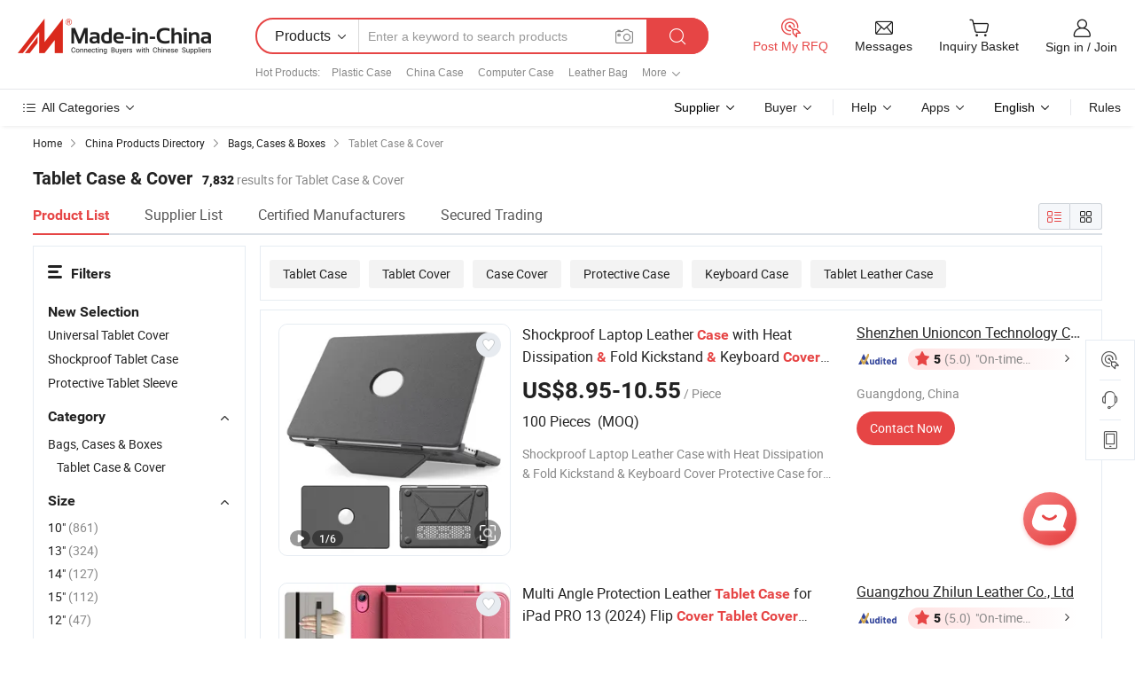

--- FILE ---
content_type: text/html;charset=UTF-8
request_url: https://www.made-in-china.com/Bags-Cases-Boxes-Catalog/Tablet-Case-Cover.html
body_size: 42545
content:
<!DOCTYPE html>
<html xmlns="http://www.w3.org/1999/xhtml" lang="en">
<head>
<meta content="text/html; charset=utf-8" http-equiv="Content-Type" />
<base href="//www.made-in-china.com" />
<title>China Manufacturer of Tablet Case &amp; Cover for Wholesale and Supply Chain</title>
<meta name="Keywords" content="Tablet Case &amp; Cover, Tablet Case, Leather Case, China Tablet Case &amp; Cover, Tablet Case manufacturers, Leather Case suppliers"/>
<meta name="Description" content="Discover the top China manufacturer of Tablet Case &amp; Cover, catering to wholesale and supply chain needs. From innovative designs to quality materials, find the perfect solution to protect your tablets while adding a stylish touch. Partnering with a reputed supplier ensures seamless transactions and timely delivery."/>
<link rel="dns-prefetch" href="//www.micstatic.com">
<link rel="preconnect" href="//www.micstatic.com">
<link rel="dns-prefetch" href="//image.made-in-china.com">
<link rel="preconnect" href="//image.made-in-china.com">
<link rel="dns-prefetch" href="//pic.made-in-china.com">
<link rel="preconnect" href="//pic.made-in-china.com">
<link type="text/css" rel="stylesheet" href="https://www.micstatic.com/mic-search/css/main-search_f896d206.css" />
<link type="text/css" rel="stylesheet" href="https://www.micstatic.com/common/js/assets/artDialog/skins/default_1b801e6b.css" /><link type="text/css" rel="stylesheet" href="https://www.micstatic.com/common/css/validator_88e23ce7.css" /><link type="text/css" rel="stylesheet" href="https://www.micstatic.com/mic-search/css/category_1e950629.css" /><link type="text/css" rel="stylesheet" href="https://www.micstatic.com/mic-search/css/swiper@7.0.5-bundle.min_329aced9.css" />	<link rel="canonical" href="https://www.made-in-china.com/Bags-Cases-Boxes-Catalog/Tablet-Case-Cover.html"/>
	      <link rel="next" href="https://www.made-in-china.com/catalog/item999i132/Tablet-Case-Cover-2.html"/>
      <link rel="alternate" media="only screen and (max-width:640)" href="https://m.made-in-china.com/catlist/Tablet-Case-Cover-2637000000.html">
    <style>
        .layout-auto{
            min-width: 700px;
        }
        .auto-size{
            padding: 0 20px;
        }
        @media screen and (max-width: 1246px){
            .auto-size {
                margin: 0px !important;
            }
        }
        .page.grid{
            padding: 0 !important;
        }
    </style>
<!-- Polyfill Code Begin --><script chaset="utf-8" type="text/javascript" src="https://www.micstatic.com/polyfill/polyfill-simplify_eb12d58d.js"></script><!-- Polyfill Code End --></head>
<body class="layout-auto " >
        <div id="header" ></div>
<script>
    function headerHomeInit() {
        const funcName = 'headerHome';
        const app = new window[funcName]({target: document.getElementById('header'), props: {props: {"pageType":4,"logoTitle":"Manufacturers & Suppliers","logoUrl":null,"base":{"buyerInfo":{"service":"Service","newUserGuide":"New User Guide","auditReport":"Audited Suppliers' Reports","meetSuppliers":"Meet Suppliers","onlineTrading":"Secured Trading Service","buyerCenter":"Buyer Center","contactUs":"Contact Us","search":"Search","prodDirectory":"Product Directory","supplierDiscover":"Supplier Discover","sourcingRequest":"Post Sourcing Request","quickLinks":"Quick Links","myFavorites":"My Favorites","visitHistory":"Browsing History","buyer":"Buyer","blog":"Business Insights"},"supplierInfo":{"supplier":"Supplier","joinAdvance":"加入高级会员","tradeServerMarket":"外贸服务市场","memberHome":"外贸e家","cloudExpo":"Smart Expo云展会","onlineTrade":"交易服务","internationalLogis":"国际物流","northAmericaBrandSailing":"北美全渠道出海","micDomesticTradeStation":"中国制造网内贸站"},"helpInfo":{"whyMic":"Why Made-in-China.com","auditSupplierWay":"How Do We Audit Suppliers","securePaymentWay":"How Do We Secure Payment","submitComplaint":"Submit a Complaint","contactUs":"Contact Us","faq":"FAQ","help":"Help"},"appsInfo":{"downloadApp":"Download App!","forBuyer":"For Buyer","forSupplier":"For Supplier","exploreApp":"Explore App Exclusive Discounts","apps":"Apps"},"languages":[{"lanCode":0,"simpleName":"en","name":"English","value":"//www.made-in-china.com/"},{"lanCode":5,"simpleName":"es","name":"Español","value":"//es.made-in-china.com/"},{"lanCode":4,"simpleName":"pt","name":"Português","value":"//pt.made-in-china.com/"},{"lanCode":2,"simpleName":"fr","name":"Français","value":"//fr.made-in-china.com/"},{"lanCode":3,"simpleName":"ru","name":"Русский язык","value":"//ru.made-in-china.com/"},{"lanCode":8,"simpleName":"it","name":"Italiano","value":"//it.made-in-china.com/"},{"lanCode":6,"simpleName":"de","name":"Deutsch","value":"//de.made-in-china.com/"},{"lanCode":7,"simpleName":"nl","name":"Nederlands","value":"//nl.made-in-china.com/"},{"lanCode":9,"simpleName":"sa","name":"العربية","value":"//sa.made-in-china.com/"},{"lanCode":11,"simpleName":"kr","name":"한국어","value":"//kr.made-in-china.com/"},{"lanCode":10,"simpleName":"jp","name":"日本語","value":"//jp.made-in-china.com/"},{"lanCode":12,"simpleName":"hi","name":"हिन्दी","value":"//hi.made-in-china.com/"},{"lanCode":13,"simpleName":"th","name":"ภาษาไทย","value":"//th.made-in-china.com/"},{"lanCode":14,"simpleName":"tr","name":"Türkçe","value":"//tr.made-in-china.com/"},{"lanCode":15,"simpleName":"vi","name":"Tiếng Việt","value":"//vi.made-in-china.com/"},{"lanCode":16,"simpleName":"id","name":"Bahasa Indonesia","value":"//id.made-in-china.com/"}],"showMlan":true,"showRules":false,"rules":"Rules","language":"en","menu":"Menu","subTitle":null,"subTitleLink":null,"stickyInfo":null},"categoryRegion":{"categories":"All Categories","categoryList":[{"name":"Agriculture & Food","value":"//www.made-in-china.com/products/catlist/listsubcat/105/00/mic/Agriculture_Food.html","catCode":"1000000000"},{"name":"Apparel & Accessories","value":"//www.made-in-china.com/products/catlist/listsubcat/108/00/mic/Apparel_Accessories.html","catCode":"1100000000"},{"name":"Arts & Crafts","value":"//www.made-in-china.com/products/catlist/listsubcat/111/00/mic/Arts_Crafts.html","catCode":"1200000000"},{"name":"Auto, Motorcycle Parts & Accessories","value":"//www.made-in-china.com/Auto-Parts-Accessories-Catalog/Auto-Parts-Accessories.html","catCode":"2900000000"},{"name":"Bags, Cases & Boxes","value":"//www.made-in-china.com/Bags-Cases-Boxes-Catalog/Bags-Cases-Boxes.html","catCode":"2600000000"},{"name":"Chemicals","value":"//www.made-in-china.com/products/catlist/listsubcat/114/00/mic/Chemicals.html","catCode":"1300000000"},{"name":"Computer Products","value":"//www.made-in-china.com/Computer-Products-Catalog/Computer-Products.html","catCode":"3300000000"},{"name":"Construction & Decoration","value":"//www.made-in-china.com/products/catlist/listsubcat/120/00/mic/Construction_Decoration.html","catCode":"1500000000"},{"name":"Consumer Electronics","value":"//www.made-in-china.com/Consumer-Electronics-Catalog/Consumer-Electronics.html","catCode":"1400000000"},{"name":"Electrical & Electronics","value":"//www.made-in-china.com/products/catlist/listsubcat/123/00/mic/Electrical_Electronics.html","catCode":"1600000000"},{"name":"Furniture","value":"//www.made-in-china.com/Furniture-Furnishing-Catalog/Furniture-Furnishing.html","catCode":"2700000000"},{"name":"Health & Medicine","value":"//www.made-in-china.com/products/catlist/listsubcat/126/00/mic/Health_Medicine.html","catCode":"1700000000"},{"name":"Industrial Equipment & Components","value":"//www.made-in-china.com/Industrial-Equipment-Components-Catalog/Industrial-Equipment-Components.html","catCode":"3400000000"},{"name":"Instruments & Meters","value":"//www.made-in-china.com/Instruments-Meters-Catalog/Instruments-Meters.html","catCode":"3500000000"},{"name":"Light Industry & Daily Use","value":"//www.made-in-china.com/products/catlist/listsubcat/129/00/mic/Light_Industry_Daily_Use.html","catCode":"1800000000"},{"name":"Lights & Lighting","value":"//www.made-in-china.com/Lights-Lighting-Catalog/Lights-Lighting.html","catCode":"3000000000"},{"name":"Manufacturing & Processing Machinery","value":"//www.made-in-china.com/products/catlist/listsubcat/132/00/mic/Machinery.html","catCode":"1900000000"},{"name":"Metallurgy, Mineral & Energy","value":"//www.made-in-china.com/products/catlist/listsubcat/135/00/mic/Metallurgy_Mineral_Energy.html","catCode":"2000000000"},{"name":"Office Supplies","value":"//www.made-in-china.com/Office-Supplies-Catalog/Office-Supplies.html","catCode":"2800000000"},{"name":"Packaging & Printing","value":"//www.made-in-china.com/Packaging-Printing-Catalog/Packaging-Printing.html","catCode":"3600000000"},{"name":"Security & Protection","value":"//www.made-in-china.com/Security-Protection-Catalog/Security-Protection.html","catCode":"2500000000"},{"name":"Service","value":"//www.made-in-china.com/products/catlist/listsubcat/147/00/mic/Service.html","catCode":"2400000000"},{"name":"Sporting Goods & Recreation","value":"//www.made-in-china.com/Sporting-Goods-Recreation-Catalog/Sporting-Goods-Recreation.html","catCode":"3100000000"},{"name":"Textile","value":"//www.made-in-china.com/products/catlist/listsubcat/138/00/mic/Textile.html","catCode":"2100000000"},{"name":"Tools & Hardware","value":"//www.made-in-china.com/Tools-Hardware-Catalog/Tools-Hardware.html","catCode":"3200000000"},{"name":"Toys","value":"//www.made-in-china.com/products/catlist/listsubcat/141/00/mic/Toys.html","catCode":"2200000000"},{"name":"Transportation","value":"//www.made-in-china.com/products/catlist/listsubcat/144/00/mic/Transportation.html","catCode":"2300000000"}],"more":"More"},"searchRegion":{"show":true,"lookingFor":"Tell us what you are looking for...","homeUrl":"//en.made-in-china.com","products":"Products","suppliers":"Suppliers","auditedFactory":"Audited Factory","uploadImage":"Upload Image","max20MbPerImage":"Max 20MB per Image","yourRecentKeywords":"Your Recent Keywords","clearHistory":"Clear History","popularSearches":"Related Searches","relatedSearches":"More","more":null,"maxSizeErrorMsg":"Upload failed. Max image size is 20MB.","noNetworkErrorMsg":"No network connection. Please check your network settings and try again.","uploadFailedErrorMsg":"Upload failed.Incorrect image format. Supported formats: JPG,PNG,BMP.","relatedList":[{"word":"Plastic Case","adsData":"","link":"//www.made-in-china.com/products-search/hot-china-products/Plastic_Case.html","title":"Plastic Case"},{"word":"China Case","adsData":"","link":"//www.made-in-china.com/products-search/hot-china-products/Case.html","title":"China Case"},{"word":"Computer Case","adsData":"","link":"//www.made-in-china.com/products-search/hot-china-products/Computer_Case.html","title":"Computer Case"},{"word":"Leather Bag","adsData":"","link":"//www.made-in-china.com/products-search/hot-china-products/Leather_Bag.html","title":"Leather Bag"},{"word":"Cosmetic Case","adsData":"","link":"//www.made-in-china.com/products-search/hot-china-products/Cosmetic_Case.html","title":"Cosmetic Case"},{"word":"Mobile Case","adsData":"","link":"//www.made-in-china.com/products-search/hot-china-products/Mobile_Case.html","title":"Mobile Case"},{"word":"Mobile Phone Cover","adsData":"","link":"//www.made-in-china.com/products-search/hot-china-products/Mobile_Phone_Cover.html","title":"Mobile Phone Cover"},{"word":"Phone Cover","adsData":"","link":"//www.made-in-china.com/products-search/hot-china-products/Phone_Cover.html","title":"Phone Cover"},{"word":"Pc Case","adsData":"","link":"//www.made-in-china.com/products-search/hot-china-products/PC_Case.html","title":"Pc Case"},{"word":"Aluminum Case","adsData":"","link":"//www.made-in-china.com/products-search/hot-china-products/Aluminum_Case.html","title":"Aluminum Case"},{"word":"Power Case","adsData":"","link":"//www.made-in-china.com/products-search/hot-china-products/Power_Case.html","title":"Power Case"},{"word":"Phone Accessory","adsData":"","link":"//www.made-in-china.com/products-search/hot-china-products/Phone_Accessory.html","title":"Phone Accessory"},{"word":"Case Cover","adsData":"","link":"//www.made-in-china.com/products-search/hot-china-products/Case_Cover.html","title":"Case Cover"},{"word":"Leather Case","adsData":"","link":"//www.made-in-china.com/products-search/hot-china-products/Leather_Case.html","title":"Leather Case"},{"word":"Cell Phone Case","adsData":"","link":"//www.made-in-china.com/products-search/hot-china-products/Cell_Phone_Case.html","title":"Cell Phone Case"}],"relatedTitle":"Hot Products","relatedTitleLink":"/quick-products/","formParams":{"subaction":"hunt","style":"b","mode":"and","code":"0","comProvince":"nolimit","order":"0","isOpenCorrection":"1","org":"top","word":null,"keyword":null,"condition":"0","file":null,"conditionParamsList":[{"condition":"0","conditionName":"Products","action":"https://www.made-in-china.com/productdirectory.do?subaction=hunt&style=b&mode=and&code=0&comProvince=nolimit&order=0&isOpenCorrection=1&org=top&searchType=0&word=#word#","searchUrl":"https://keywordsuggestions.made-in-china.com/suggest/getEnProdSuggest.do?param=#param#&kind=5&ad=1&id=MICSearchSuggest&count=10&ignoreCase=true&matchAnywhere=true&catflag=1&seo=1","inputPlaceholder":"Enter a keyword to search products"},{"condition":"1","conditionName":"Suppliers","action":"https://www.made-in-china.com/companysearch.do?subaction=hunt&style=b&mode=and&code=0&comProvince=nolimit&order=0&isOpenCorrection=1&searchType=1&word=#word#","searchUrl":"https://keywordsuggestions.made-in-china.com/suggest/getEnSupplierSuggest.do?param=#param#&kind=5&ad=1&id=MICSearchSuggest&count=10&ignoreCase=true&matchAnywhere=true&catflag=1","inputPlaceholder":"Enter a keyword to search suppliers"}]},"mlanFormParams":null,"enterKeywordTips":"Please enter a keyword at least for your search.","openMultiSearch":false},"frequentRegion":{"rfq":{"rfq":"Post My RFQ","searchRfq":"Search RFQs","acquireRfqHover":"Tell us what you need and try the easy way to get quotes!","searchRfqHover":"Discover quality RFQs and connect with big-budget buyers"},"account":{"account":"Account","signIn":"Sign in","join":"Join","newUser":"New User","joinFree":"Join Free","or":"Or","socialLogin":"By clicking Sign In, Join Free or Continue with Facebook, Linkedin, Twitter, Google, %s I agree to the %sUser Agreement%s and the %sPrivacy Policy%s","message":"Messages","quotes":"Quotes","orders":"Orders","favorites":"Favorites","visitHistory":"Browsing History","postSourcingRequest":"Post Sourcing Request","hi":"Hi","signOut":"Sign Out","manageProduct":"Manage Products","editShowroom":"Edit Showroom","username":"","userType":null,"foreignIP":true,"currentYear":2026,"userAgreement":"User Agreement","privacyPolicy":"Privacy Policy"},"message":{"message":"Messages","signIn":"Sign in","join":"Join","newUser":"New User","joinFree":"Join Free","viewNewMsg":"Sign in to view the new messages","inquiry":"Inquiries","rfq":"RFQs","awaitingPayment":"Awaiting payments","chat":"Chats","awaitingQuotation":"Awaiting Quotations"},"cart":{"cart":"Inquiry Basket"}},"busiRegion":null,"previewRegion":null}}});
		const hoc=o=>(o.__proto__.$get=function(o){return this.$$.ctx[this.$$.props[o]]},o.__proto__.$getKeys=function(){return Object.keys(this.$$.props)},o.__proto__.$getProps=function(){return this.$get("props")},o.__proto__.$setProps=function(o){var t=this.$getKeys(),s={},p=this;t.forEach(function(o){s[o]=p.$get(o)}),s.props=Object.assign({},s.props,o),this.$set(s)},o.__proto__.$help=function(){console.log("\n            $set(props): void             | 设置props的值\n            $get(key: string): any        | 获取props指定key的值\n            $getKeys(): string[]          | 获取props所有key\n            $getProps(): any              | 获取props里key为props的值（适用nail）\n            $setProps(params: any): void  | 设置props里key为props的值（适用nail）\n            $on(ev, callback): func       | 添加事件监听，返回移除事件监听的函数\n            $destroy(): void              | 销毁组件并触发onDestroy事件\n        ")},o);
        window[`${funcName}Api`] = hoc(app);
    };
</script><script type="text/javascript" crossorigin="anonymous" onload="headerHomeInit()" src="https://www.micstatic.com/nail/pc/header-home_7ca8e9c4.js"></script><div class="new-page-bg">
<div class="auto-size">
        <input type="hidden" id="sensor_pg_v" value="st:categories,m:EovRmJQMDznx,p:1,tp:103,stp:10301,catlvl:2,catcd:EovRmJQMDznx,plate:list,cattp:enty"/>
    <div itemscope itemtype="https://schema.org/BreadcrumbList" class="crumb">
	    <span itemprop="itemListElement" itemscope itemtype="https://schema.org/ListItem">
			<a itemprop="item" href="/" rel="nofollow">
				<span itemprop="name">Home</span>
			</a>
			<meta itemprop="position" content="1" />
		</span>
		<i class="ob-icon icon-right"></i>
        <span itemprop="itemListElement" itemscope itemtype="https://schema.org/ListItem">
			<a itemprop="item" href="/prod/catlist/" rel="nofollow">
				<span itemprop="name">China Products Directory</span>
			</a>
			<meta itemprop="position" content="2" />
		</span>
        <i class="ob-icon icon-right"></i>
                                                <span itemprop="itemListElement" itemscope itemtype="https://schema.org/ListItem"><a itemprop="item" href="//www.made-in-china.com/Bags-Cases-Boxes-Catalog/Bags-Cases-Boxes.html"><span itemprop="name">Bags, Cases & Boxes</span></a><meta itemprop="position" content="3" /></span>
                <i class="ob-icon icon-right"></i>
                                    <span>Tablet Case & Cover</span>
            </div>
        <div class="page grid">
			<input id="ads_code" name="ads_code" type="hidden" value="EovRmJQMDznx" />
			<input id="compareFromPage" name="compareFromPage" type="hidden" value="4" />
			<input id="contactUrlParam" type="hidden" value="?from=search&event=basket&target=prod&catcode=2637000000" />
			<input id="specialRecommnedUrl" type="hidden" value="//www.made-in-china.com/multi-search/ajax/special?code=EovRmJQMDznx&page=1&viewType=1"/>
            <input id="ads_word" name="ads_word" type="hidden" value="Tablet Case &amp; Cover"/>
            <input type="hidden" name="qaToken" id="qaToken" value="07b685975b3cc8d68fd28eb76af1b392" />
            <input type="hidden" id="qaSource" value="29">
            <input type="hidden" name="iqa-country" id="iqa-country" value="United_States" />
            <input type="hidden" name="iqa-portrait" id="iqa-portrait" value="https://image.made-in-china.com/3f2j00PBsCdnbErUku/Shockproof-Laptop-Leather-Case-with-Heat-Dissipation-Fold-Kickstand-Keyboard-Cover-Protective-Case-for-Mac-Book-13-16-Inches.jpg" />
            <input type="hidden" name="iqa-tooltip-selecter" id="iqa-tooltip-selecter" value=".search-list .list-node:nth-child(9),.search-list .list-img:nth-child(9)" />
                                    <div class="layout-fly cf new-layout-fly ">
                <div class="num-found">
                    <h1 class="product_word"> Tablet Case & Cover </h1>
                    <span class="key_num">7,832</span>
                     results for Tablet Case & Cover </div>
                <div class="search-filter-bar">
                    <div class="list-tab">
                        <ul class="tab">
                            <li class="selected">
                                <a> Product List </a>
                            </li>
                            <li>
                                <a ads-data="t:92,c:10,sc:EovRmJQMDznx" href="//www.made-in-china.com/manufacturers-directory/item3/Tablet-Case-Cover-1.html">
                                    Supplier List
                                </a>
                            </li>
                            <li>
                                <a ads-data="t:92,c:10,sc:EovRmJQMDznx" href="//www.made-in-china.com/Bags-Cases-Boxes-Catalog/Certified-Manufacturers/Tablet-Case-Cover.html">
                                    Certified Manufacturers
                                </a>
                            </li>
                            <li>
                                <a ads-data="t:92,c:10,sc:EovRmJQMDznx" href="//www.made-in-china.com/Bags-Cases-Boxes-Catalog/Online-Order/Tablet-Case-Cover.html">
                                    Secured Trading
                                </a>
                            </li>
                        </ul>
                    </div>
                    <div class="view-type cf">
                        <input
                                type="hidden"
                                value="//www.made-in-china.com/Bags-Cases-Boxes-Catalog/Tablet-Case-Cover.html"
                                id="firstPageUrl"
                        />
                        <div class="refine-sort">
                            <div class="list-switch">
                                <span class="text"> View: </span>
                                <span class="list-switch-types">
                            <a
                                    href="javascript:;"
                                    onclick="if(saveViewTypeCookie){saveViewTypeCookie( 3 )}"
                                    ontouchstart="if(saveViewTypeCookie){saveViewTypeCookie( 3 )}"
                                    rel="nofollow"
                                    class="list-switch-btn list-switch-btn-left selected "
                            >
                              <i class="ob-icon icon-list"></i>
                              <div class="tip arrow-bottom tip-switch-list">
                                <div class="tip-con">
                                  <p class="tip-para">List View</p>
                                </div>
                                <span class="arrow arrow-out">
                                  <span class="arrow arrow-in"></span>
                                </span>
                              </div>
                            </a>
                            <a
                                    href="javascript:;"
                                    ads-data="t:90,md:3,c:3"
                                    onclick="if(saveViewTypeCookie){saveViewTypeCookie( 3 )}"
                                    ontouchstart="if(saveViewTypeCookie){saveViewTypeCookie( 3 )}"
                                    rel="nofollow"
                                    class="list-switch-btn list-switch-btn-right unselect "
                            >
                              <i class="ob-icon icon-gallery"></i>
                              <div class="tip arrow-bottom tip-switch-gallery">
                                <div class="tip-con">
                                  <p class="tip-para">Gallery View</p>
                                </div>
                                <span class="arrow arrow-out">
                                  <span class="arrow arrow-in"></span>
                                </span>
                              </div>
                            </a>
                          </span>
                            </div>
                        </div>
                    </div>
                </div>
                <div class="main-wrap">
                    <div class="main">
                                                                                                                        <div class="top-refine search-guide J-search-guide">
                <div class="refine-item">
                    <div class="J-tags" >
                                                                                                                                                                                                                                                                                      <a href="//www.made-in-china.com/products-search/hot-china-products/Tablet_Case.html"
                                         class="tag tag-large tag-radio">Tablet Case</a>
                                                                                                                                                                                                                                                              <a href="//www.made-in-china.com/products-search/hot-china-products/Tablet_Cover.html"
                                         class="tag tag-large tag-radio">Tablet Cover</a>
                                                                                                                                                                                                                                                              <a href="//www.made-in-china.com/products-search/hot-china-products/Case_Cover.html"
                                         class="tag tag-large tag-radio">Case Cover</a>
                                                                                                                                                                                                                                                              <a href="//www.made-in-china.com/products-search/hot-china-products/Protective_Case.html"
                                         class="tag tag-large tag-radio">Protective Case</a>
                                                                                                                                                                                                                                                              <a href="//www.made-in-china.com/products-search/hot-china-products/Keyboard_Case.html"
                                         class="tag tag-large tag-radio">Keyboard Case</a>
                                                                                                                                                                                                                                                              <a href="//www.made-in-china.com/products-search/hot-china-products/Tablet_Leather_Case.html"
                                         class="tag tag-large tag-radio">Tablet Leather Case</a>
                                                                                                                                                                                                                                                                                                                                                                                                                </div>
                    <a href="javascript:" class="more-less" style="display: inline;"><span>More</span> <i
                            class="icon">&#xe006;</i></a>
                </div>
            </div>
                                                                                                    <div class="search-list search-list-wrapper ">
        <div class="list-node " ads-data="t:6,aid:,flx_deliv_tp:comb,srv_id:,ads_srv_tp:,si:1,md:1,pdid:UpsYIoTusPkr,ps:1.0,a:1,mds:30,c:10,is_trade:1,is_sample:1,is_rushorder:0,pcid:UKtadZDxZkpO,pa:,is_3d_prod: 0" faw-module="Search_prod_list" faw-exposure>
            <div class="list-node-content cf">
			    <div class="product-wrap">
        <div class="product-info">
            <h2 class="product-name" data-prod-tag="">
																<a href="https://unioncontech.en.made-in-china.com/product/UpsYIoTusPkr/China-Shockproof-Laptop-Leather-Case-with-Heat-Dissipation-Fold-Kickstand-Keyboard-Cover-Protective-Case-for-Mac-Book-13-16-Inches.html" target="_blank" ads-data="t:6,aid:,flx_deliv_tp:comb,srv_id:,ads_srv_tp:,isrec:,recu:,recv:,si:1,md:1,pdid:UpsYIoTusPkr,ps:1.0,a:1,mds:30,c:10,pcid:UKtadZDxZkpO,st:2,is_trade:1,is_sample:1,is_rushorder:0,pa:2" title="Shockproof Laptop Leather Case with Heat Dissipation &amp; Fold Kickstand &amp; Keyboard Cover Protective Case for Mac Book 13~16 Inches">
					Shockproof Laptop Leather <strong>Case</strong> with Heat Dissipation <strong>&amp;</strong> Fold Kickstand <strong>&amp;</strong> Keyboard <strong>Cover</strong> Protective <strong>Case</strong> for Mac Book 13~16 Inches	</a>
            </h2>
			<!-- mainProd -->
			<div class="product-property">
									<span class="fob-price"> US$8.95-10.55</span>
					<span class="fob-unit">/ Piece</span><br>
													<span class="min-order"> 100 Pieces&nbsp;&nbsp;(MOQ)</span>
				            </div>
        	<div class="extra-property extra-entity-property">
			 				 Shockproof Laptop Leather Case with Heat Dissipation & Fold Kickstand & Keyboard Cover Protective Case for Mac Book 13~16 Inches
Product Description
Shock-proof Laptop Leather Case
It is made o
                     	</div>
        </div>
    </div>
	    <div class="img-wrapper slide-prod J-slider-prod ">
        <div class="img-thumb pro-has-video prod-img-wrap"
						>
			<div class="img-box swiper-container J-slider-prod-box">
				<div ads-data="" class="img-list swiper-wrapper prod-banner-list" aria-live="polite" >
																					<a rel="nofollow" class="img-wrap swiper-slide " href="https://unioncontech.en.made-in-china.com/product/UpsYIoTusPkr/China-Shockproof-Laptop-Leather-Case-with-Heat-Dissipation-Fold-Kickstand-Keyboard-Cover-Protective-Case-for-Mac-Book-13-16-Inches.html" target="_blank" ads-data="" data-swiper-slide-index="0" role="group" aria-label="1 / 6" >
							<div class="img-thumb-inner">
								<img class="J-firstLazyload" src="https://www.micstatic.com/common/img/space.png?_v=1768540493779"
									 data-original="https://image.made-in-china.com/43f34j00PBsCdnbErUku/Shockproof-Laptop-Leather-Case-with-Heat-Dissipation-Fold-Kickstand-Keyboard-Cover-Protective-Case-for-Mac-Book-13-16-Inches.jpg" alt="Shockproof Laptop Leather Case with Heat Dissipation & Fold Kickstand & Keyboard Cover Protective Case for Mac Book 13~16 Inches">
							</div>
						</a>
																	<a rel="nofollow" class="img-wrap swiper-slide J-lazyimgs" href="https://unioncontech.en.made-in-china.com/product/UpsYIoTusPkr/China-Shockproof-Laptop-Leather-Case-with-Heat-Dissipation-Fold-Kickstand-Keyboard-Cover-Protective-Case-for-Mac-Book-13-16-Inches.html" target="_blank" ads-data="" data-swiper-slide-index="0" role="group" aria-label="2 / 6" >
							<div class="img-thumb-inner">
								<img class="" src="https://www.micstatic.com/common/img/space.png?_v=1768540493779"
									  data-new-original="https://image.made-in-china.com/43f34j00WBZMwQkPnGbz/Shockproof-Laptop-Leather-Case-with-Heat-Dissipation-Fold-Kickstand-Keyboard-Cover-Protective-Case-for-Mac-Book-13-16-Inches.jpg" alt="Shockproof Laptop Leather Case with Heat Dissipation & Fold Kickstand & Keyboard Cover Protective Case for Mac Book 13~16 Inches">
							</div>
						</a>
																	<a rel="nofollow" class="img-wrap swiper-slide J-lazyimgs" href="https://unioncontech.en.made-in-china.com/product/UpsYIoTusPkr/China-Shockproof-Laptop-Leather-Case-with-Heat-Dissipation-Fold-Kickstand-Keyboard-Cover-Protective-Case-for-Mac-Book-13-16-Inches.html" target="_blank" ads-data="" data-swiper-slide-index="0" role="group" aria-label="3 / 6" >
							<div class="img-thumb-inner">
								<img class="" src="https://www.micstatic.com/common/img/space.png?_v=1768540493779"
									  data-new-original="https://image.made-in-china.com/43f34j00hvjMdrbCLfoz/Shockproof-Laptop-Leather-Case-with-Heat-Dissipation-Fold-Kickstand-Keyboard-Cover-Protective-Case-for-Mac-Book-13-16-Inches.jpg" alt="Shockproof Laptop Leather Case with Heat Dissipation & Fold Kickstand & Keyboard Cover Protective Case for Mac Book 13~16 Inches">
							</div>
						</a>
																	<a rel="nofollow" class="img-wrap swiper-slide J-lazyimgs" href="https://unioncontech.en.made-in-china.com/product/UpsYIoTusPkr/China-Shockproof-Laptop-Leather-Case-with-Heat-Dissipation-Fold-Kickstand-Keyboard-Cover-Protective-Case-for-Mac-Book-13-16-Inches.html" target="_blank" ads-data="" data-swiper-slide-index="0" role="group" aria-label="4 / 6" >
							<div class="img-thumb-inner">
								<img class="" src="https://www.micstatic.com/common/img/space.png?_v=1768540493779"
									  data-new-original="https://image.made-in-china.com/43f34j00ieSBwhbdyUqr/Shockproof-Laptop-Leather-Case-with-Heat-Dissipation-Fold-Kickstand-Keyboard-Cover-Protective-Case-for-Mac-Book-13-16-Inches.jpg" alt="Shockproof Laptop Leather Case with Heat Dissipation & Fold Kickstand & Keyboard Cover Protective Case for Mac Book 13~16 Inches">
							</div>
						</a>
																	<a rel="nofollow" class="img-wrap swiper-slide J-lazyimgs" href="https://unioncontech.en.made-in-china.com/product/UpsYIoTusPkr/China-Shockproof-Laptop-Leather-Case-with-Heat-Dissipation-Fold-Kickstand-Keyboard-Cover-Protective-Case-for-Mac-Book-13-16-Inches.html" target="_blank" ads-data="" data-swiper-slide-index="0" role="group" aria-label="5 / 6" >
							<div class="img-thumb-inner">
								<img class="" src="https://www.micstatic.com/common/img/space.png?_v=1768540493779"
									  data-new-original="https://image.made-in-china.com/43f34j00WMsCmvodQfbr/Shockproof-Laptop-Leather-Case-with-Heat-Dissipation-Fold-Kickstand-Keyboard-Cover-Protective-Case-for-Mac-Book-13-16-Inches.jpg" alt="Shockproof Laptop Leather Case with Heat Dissipation & Fold Kickstand & Keyboard Cover Protective Case for Mac Book 13~16 Inches">
							</div>
						</a>
																	<a rel="nofollow" class="img-wrap swiper-slide J-lazyimgs" href="https://unioncontech.en.made-in-china.com/product/UpsYIoTusPkr/China-Shockproof-Laptop-Leather-Case-with-Heat-Dissipation-Fold-Kickstand-Keyboard-Cover-Protective-Case-for-Mac-Book-13-16-Inches.html" target="_blank" ads-data="" data-swiper-slide-index="0" role="group" aria-label="6 / 6" >
							<div class="img-thumb-inner">
								<img class="" src="https://www.micstatic.com/common/img/space.png?_v=1768540493779"
									  data-new-original="https://image.made-in-china.com/43f34j00iBjCJnoRlYqg/Shockproof-Laptop-Leather-Case-with-Heat-Dissipation-Fold-Kickstand-Keyboard-Cover-Protective-Case-for-Mac-Book-13-16-Inches.jpg" alt="Shockproof Laptop Leather Case with Heat Dissipation & Fold Kickstand & Keyboard Cover Protective Case for Mac Book 13~16 Inches">
							</div>
						</a>
				</div>
				<div class="img-button-wrapper">
											<a href="https://unioncontech.en.made-in-china.com/product/UpsYIoTusPkr/China-Shockproof-Laptop-Leather-Case-with-Heat-Dissipation-Fold-Kickstand-Keyboard-Cover-Protective-Case-for-Mac-Book-13-16-Inches.html#slideVideo" target="_blank" rel="nofollow" class="has-icon has-video-icon"><img src="https://www.micstatic.com/mic-search/img/video_456aa956.svg" alt="Video"></a>
																<a href="https://unioncontech.en.made-in-china.com/product/UpsYIoTusPkr/China-Shockproof-Laptop-Leather-Case-with-Heat-Dissipation-Fold-Kickstand-Keyboard-Cover-Protective-Case-for-Mac-Book-13-16-Inches.html" target="_blank" rel="nofollow" class="has-page swiper-page-wrap">
							<span class="page-current">1</span>/
							<span class="page-total"> 6</span>
						</a>
														</div>
									<div class="stretchy-button J-stretchy-button">
						<a href="https://www.made-in-china.com/img-search/PovbdChEEtkR.html?sourceType=1&prodCatCode=EovRmJQMDznx" target="_blank" rel="nofollow">
							<img src="https://www.micstatic.com/landing/www/product/img/icon/find2.png?_v=1768540493779">
						</a>
					</div>
									<a class="img-left J-slide-left" href="javascript:;"><i class="ob-icon icon-left"></i></a>
					<a class="img-right J-slide-right" href="javascript:;"><i class="ob-icon icon-right"></i></a>
								<span class="swiper-notification" aria-live="assertive" aria-atomic="true"></span>
			</div>
									<a href="javascript:void(0);" class="prod-favorite-icon J-add2Fav " cz-type="prod" cz-id="UpsYIoTusPkr" ads-data="st:17,pdid:UpsYIoTusPkr,pcid:UKtadZDxZkpO,is_trade:1,is_sample:1,is_rushorder:0,a:1">
				<i class="ob-icon icon-heart-f"></i>
				<i class="ob-icon icon-heart"></i>
				<div class="tip arrow-top tip-faverite">
					<div class="tip-con"><p class="tip-para">Favorites</p></div>
					<span class="arrow arrow-out"><span class="arrow arrow-in"></span></span>
				</div>
			</a>
								</div>
	</div>
	<div class="pro-extra">
		<ul class="company-info">
			<li class="compnay-name-li">
														<a href="https://unioncontech.en.made-in-china.com"
					   class="compnay-name" target="_blank" ads-data="t:6,aid:,flx_deliv_tp:comb,srv_id:,ads_srv_tp:,isrec:,recu:,recv:,si:1,md:1,pdid:UpsYIoTusPkr,ps:1.0,a:1,mds:30,c:10,pcid:UKtadZDxZkpO,st:3,is_trade:1,is_sample:1,is_rushorder:0,pa:3">
										<span title="Shenzhen Unioncon Technology Co., Ltd">Shenzhen Unioncon Technology Co., Ltd</span>
				</a>
							</li>
			<li class="auth-li cf">
																																																																																																																				<div class="auth auth-as">
							   <span reportUsable="reportUsable" class="as-logo left_7">
									<input type = "hidden" value="UKtadZDxZkpO"></input>
									<a rel="nofollow" href="//unioncontech.en.made-in-china.com/audited-supplier-reports/report.html" target="_blank" title="" ads-data="t:6,aid:,flx_deliv_tp:comb,srv_id:,ads_srv_tp:,isrec:,recu:,recv:,si:1,md:1,pdid:UpsYIoTusPkr,ps:1.0,a:1,mds:30,c:10,pcid:UKtadZDxZkpO,st:4,is_trade:1,is_sample:1,is_rushorder:0,pa:4">
									<img class="auth-icon" src='https://www.micstatic.com/common/img/icon-new/as_32.png' alt="Audited Supplier">
									</a>
								</span>
								<!-- AS ajax -->
							</div>
																					<a class="product-evaluation"
						   rel="nofollow"
						   ads-data=""
						   href="https://unioncontech.en.made-in-china.com/company-review/"
						   target="_blank">
							<i class="ft-icon icon-star-f"></i>
							<p class="evaluation-rate">5<span>(5.0)</span></p>
							<span class="evaluation-text">"On-time Delivery"</span>
							<i class="ft-icon icon-right"></i>
						<div class="tip arrow-bottom tip-evaluation">
							<div class="tip-con">
								<div class="tip-para">
									<span style="white-space: nowrap;">On-time Delivery</span>
								</div>
							</div>
							<span class="arrow arrow-out">
								<span class="arrow arrow-in"></span>
							</span>
						</div>
					</a>
												</li>
			<li>
				<span>
											Guangdong, China
									</span>
			</li>
									<li class="action-area cf">
												<a fun-inquiry-supplier href="//www.made-in-china.com/sendInquiry/prod_UpsYIoTusPkr_UKtadZDxZkpO.html?from=search&type=cs&target=prod&word=Tablet+Case+%26+Cover" ads-data="t:6,aid:,flx_deliv_tp:comb,srv_id:,ads_srv_tp:,isrec:,recu:,recv:,si:1,md:1,pdid:UpsYIoTusPkr,ps:1.0,a:1,mds:30,c:10,pcid:UKtadZDxZkpO,st:24,is_trade:1,is_sample:1,is_rushorder:0,pa:5" target="_blank" rel="nofollow" class="contact-btn">
										Contact Now
				</a>
				<b class="tm3_chat_status" ads-data="t:6,aid:,flx_deliv_tp:comb,srv_id:,ads_srv_tp:,si:1,md:1,pdid:UpsYIoTusPkr,ps:1.0,a:1,mds:30,c:10,is_trade:1,is_sample:1,is_rushorder:0,pcid:UKtadZDxZkpO,pa:13" dataId="UKtadZDxZkpO_UpsYIoTusPkr_1" inquiry="//www.made-in-china.com/sendInquiry/prod_UpsYIoTusPkr_UKtadZDxZkpO.html?from=search&type=cs&target=prod&word=Tablet+Case+%26+Cover" processor="chat" cid="UKtadZDxZkpO" style="display:none"></b>
			</li>
		</ul>
	</div>
</div>
        </div>
        <div class="list-node even " ads-data="t:6,aid:,flx_deliv_tp:comb,srv_id:,ads_srv_tp:,si:1,md:1,pdid:yJwRtVauaZpT,ps:1.0,a:2,mds:30,c:10,is_trade:1,is_sample:1,is_rushorder:0,pcid:OKFtwJHyMDrV,pa:,is_3d_prod: 0" faw-module="Search_prod_list" faw-exposure>
            <div class="list-node-content cf">
			    <div class="product-wrap">
        <div class="product-info">
            <h2 class="product-name" data-prod-tag="">
																<a href="https://ikarval.en.made-in-china.com/product/yJwRtVauaZpT/China-Multi-Angle-Protection-Leather-Tablet-Case-for-iPad-PRO-13-2024-Flip-Cover-Tablet-Cover-Multiple-Sizes-Tablet-Bag.html" target="_blank" ads-data="t:6,aid:,flx_deliv_tp:comb,srv_id:,ads_srv_tp:,isrec:,recu:,recv:,si:1,md:1,pdid:yJwRtVauaZpT,ps:1.0,a:2,mds:30,c:10,pcid:OKFtwJHyMDrV,st:2,is_trade:1,is_sample:1,is_rushorder:0,pa:2" title="Multi Angle Protection Leather Tablet Case for iPad PRO 13 (2024) Flip Cover Tablet Cover Multiple Sizes Tablet Bag">
					Multi Angle Protection Leather <strong>Tablet</strong> <strong>Case</strong> for iPad PRO 13 (2024) Flip <strong>Cover</strong> <strong>Tablet</strong> <strong>Cover</strong> Multiple Sizes <strong>Tablet</strong> Bag	</a>
            </h2>
			<!-- mainProd -->
			<div class="product-property">
									<span class="fob-price"> US$1.99-3.49</span>
					<span class="fob-unit">/ Piece</span><br>
													<span class="min-order"> 100 Pieces&nbsp;&nbsp;(MOQ)</span>
				            </div>
        	<div class="extra-property extra-entity-property">
			 				 Product Description Multiple Viewing Angles:The adjustable kickstand of the case supports multiple viewing angles when using, you could always choose your preferred angle when watching, typing, or doi
                     	</div>
        </div>
    </div>
	    <div class="img-wrapper slide-prod J-slider-prod ">
        <div class="img-thumb pro-has-video prod-img-wrap"
						>
			<div class="img-box swiper-container J-slider-prod-box">
				<div ads-data="" class="img-list swiper-wrapper prod-banner-list" aria-live="polite" >
																					<a rel="nofollow" class="img-wrap swiper-slide " href="https://ikarval.en.made-in-china.com/product/yJwRtVauaZpT/China-Multi-Angle-Protection-Leather-Tablet-Case-for-iPad-PRO-13-2024-Flip-Cover-Tablet-Cover-Multiple-Sizes-Tablet-Bag.html" target="_blank" ads-data="" data-swiper-slide-index="0" role="group" aria-label="1 / 5" >
							<div class="img-thumb-inner">
								<img class="J-firstLazyload" src="https://www.micstatic.com/common/img/space.png?_v=1768540493779"
									 data-original="https://image.made-in-china.com/43f34j00PCFcGvfMZmzt/Multi-Angle-Protection-Leather-Tablet-Case-for-iPad-PRO-13-2024-Flip-Cover-Tablet-Cover-Multiple-Sizes-Tablet-Bag.jpg" alt="Multi Angle Protection Leather Tablet Case for iPad PRO 13 (2024) Flip Cover Tablet Cover Multiple Sizes Tablet Bag">
							</div>
						</a>
																	<a rel="nofollow" class="img-wrap swiper-slide J-lazyimgs" href="https://ikarval.en.made-in-china.com/product/yJwRtVauaZpT/China-Multi-Angle-Protection-Leather-Tablet-Case-for-iPad-PRO-13-2024-Flip-Cover-Tablet-Cover-Multiple-Sizes-Tablet-Bag.html" target="_blank" ads-data="" data-swiper-slide-index="0" role="group" aria-label="2 / 5" >
							<div class="img-thumb-inner">
								<img class="" src="https://www.micstatic.com/common/img/space.png?_v=1768540493779"
									  data-new-original="https://image.made-in-china.com/43f34j00HBycYnGJrdpQ/Multi-Angle-Protection-Leather-Tablet-Case-for-iPad-PRO-13-2024-Flip-Cover-Tablet-Cover-Multiple-Sizes-Tablet-Bag.jpg" alt="Multi Angle Protection Leather Tablet Case for iPad PRO 13 (2024) Flip Cover Tablet Cover Multiple Sizes Tablet Bag">
							</div>
						</a>
																	<a rel="nofollow" class="img-wrap swiper-slide J-lazyimgs" href="https://ikarval.en.made-in-china.com/product/yJwRtVauaZpT/China-Multi-Angle-Protection-Leather-Tablet-Case-for-iPad-PRO-13-2024-Flip-Cover-Tablet-Cover-Multiple-Sizes-Tablet-Bag.html" target="_blank" ads-data="" data-swiper-slide-index="0" role="group" aria-label="3 / 5" >
							<div class="img-thumb-inner">
								<img class="" src="https://www.micstatic.com/common/img/space.png?_v=1768540493779"
									  data-new-original="https://image.made-in-china.com/43f34j00hCyqYEUZHdzQ/Multi-Angle-Protection-Leather-Tablet-Case-for-iPad-PRO-13-2024-Flip-Cover-Tablet-Cover-Multiple-Sizes-Tablet-Bag.jpg" alt="Multi Angle Protection Leather Tablet Case for iPad PRO 13 (2024) Flip Cover Tablet Cover Multiple Sizes Tablet Bag">
							</div>
						</a>
																	<a rel="nofollow" class="img-wrap swiper-slide J-lazyimgs" href="https://ikarval.en.made-in-china.com/product/yJwRtVauaZpT/China-Multi-Angle-Protection-Leather-Tablet-Case-for-iPad-PRO-13-2024-Flip-Cover-Tablet-Cover-Multiple-Sizes-Tablet-Bag.html" target="_blank" ads-data="" data-swiper-slide-index="0" role="group" aria-label="4 / 5" >
							<div class="img-thumb-inner">
								<img class="" src="https://www.micstatic.com/common/img/space.png?_v=1768540493779"
									  data-new-original="https://image.made-in-china.com/43f34j00hBOcUrREOApT/Multi-Angle-Protection-Leather-Tablet-Case-for-iPad-PRO-13-2024-Flip-Cover-Tablet-Cover-Multiple-Sizes-Tablet-Bag.jpg" alt="Multi Angle Protection Leather Tablet Case for iPad PRO 13 (2024) Flip Cover Tablet Cover Multiple Sizes Tablet Bag">
							</div>
						</a>
																	<a rel="nofollow" class="img-wrap swiper-slide J-lazyimgs" href="https://ikarval.en.made-in-china.com/product/yJwRtVauaZpT/China-Multi-Angle-Protection-Leather-Tablet-Case-for-iPad-PRO-13-2024-Flip-Cover-Tablet-Cover-Multiple-Sizes-Tablet-Bag.html" target="_blank" ads-data="" data-swiper-slide-index="0" role="group" aria-label="5 / 5" >
							<div class="img-thumb-inner">
								<img class="" src="https://www.micstatic.com/common/img/space.png?_v=1768540493779"
									  data-new-original="https://image.made-in-china.com/43f34j00iMncUVRIHmrE/Multi-Angle-Protection-Leather-Tablet-Case-for-iPad-PRO-13-2024-Flip-Cover-Tablet-Cover-Multiple-Sizes-Tablet-Bag.jpg" alt="Multi Angle Protection Leather Tablet Case for iPad PRO 13 (2024) Flip Cover Tablet Cover Multiple Sizes Tablet Bag">
							</div>
						</a>
				</div>
				<div class="img-button-wrapper">
											<a href="https://ikarval.en.made-in-china.com/product/yJwRtVauaZpT/China-Multi-Angle-Protection-Leather-Tablet-Case-for-iPad-PRO-13-2024-Flip-Cover-Tablet-Cover-Multiple-Sizes-Tablet-Bag.html#slideVideo" target="_blank" rel="nofollow" class="has-icon has-video-icon"><img src="https://www.micstatic.com/mic-search/img/video_456aa956.svg" alt="Video"></a>
																<a href="https://ikarval.en.made-in-china.com/product/yJwRtVauaZpT/China-Multi-Angle-Protection-Leather-Tablet-Case-for-iPad-PRO-13-2024-Flip-Cover-Tablet-Cover-Multiple-Sizes-Tablet-Bag.html" target="_blank" rel="nofollow" class="has-page swiper-page-wrap">
							<span class="page-current">1</span>/
							<span class="page-total"> 5</span>
						</a>
														</div>
									<div class="stretchy-button J-stretchy-button">
						<a href="https://www.made-in-china.com/img-search/PbjcAofMXFpn.html?sourceType=1&prodCatCode=EovRmJQMDznx" target="_blank" rel="nofollow">
							<img src="https://www.micstatic.com/landing/www/product/img/icon/find2.png?_v=1768540493779">
						</a>
					</div>
									<a class="img-left J-slide-left" href="javascript:;"><i class="ob-icon icon-left"></i></a>
					<a class="img-right J-slide-right" href="javascript:;"><i class="ob-icon icon-right"></i></a>
								<span class="swiper-notification" aria-live="assertive" aria-atomic="true"></span>
			</div>
									<a href="javascript:void(0);" class="prod-favorite-icon J-add2Fav " cz-type="prod" cz-id="yJwRtVauaZpT" ads-data="st:17,pdid:yJwRtVauaZpT,pcid:OKFtwJHyMDrV,is_trade:1,is_sample:1,is_rushorder:0,a:2">
				<i class="ob-icon icon-heart-f"></i>
				<i class="ob-icon icon-heart"></i>
				<div class="tip arrow-top tip-faverite">
					<div class="tip-con"><p class="tip-para">Favorites</p></div>
					<span class="arrow arrow-out"><span class="arrow arrow-in"></span></span>
				</div>
			</a>
								</div>
	</div>
	<div class="pro-extra">
		<ul class="company-info">
			<li class="compnay-name-li">
														<a href="https://ikarval.en.made-in-china.com"
					   class="compnay-name" target="_blank" ads-data="t:6,aid:,flx_deliv_tp:comb,srv_id:,ads_srv_tp:,isrec:,recu:,recv:,si:1,md:1,pdid:yJwRtVauaZpT,ps:1.0,a:2,mds:30,c:10,pcid:OKFtwJHyMDrV,st:3,is_trade:1,is_sample:1,is_rushorder:0,pa:3">
										<span title="Guangzhou Zhilun Leather Co., Ltd">Guangzhou Zhilun Leather Co., Ltd</span>
				</a>
							</li>
			<li class="auth-li cf">
																																																																																																																				<div class="auth auth-as">
							   <span reportUsable="reportUsable" class="as-logo left_7">
									<input type = "hidden" value="OKFtwJHyMDrV"></input>
									<a rel="nofollow" href="//ikarval.en.made-in-china.com/audited-supplier-reports/report.html" target="_blank" title="" ads-data="t:6,aid:,flx_deliv_tp:comb,srv_id:,ads_srv_tp:,isrec:,recu:,recv:,si:1,md:1,pdid:yJwRtVauaZpT,ps:1.0,a:2,mds:30,c:10,pcid:OKFtwJHyMDrV,st:4,is_trade:1,is_sample:1,is_rushorder:0,pa:4">
									<img class="auth-icon" src='https://www.micstatic.com/common/img/icon-new/as_32.png' alt="Audited Supplier">
									</a>
								</span>
								<!-- AS ajax -->
							</div>
																					<a class="product-evaluation"
						   rel="nofollow"
						   ads-data=""
						   href="https://ikarval.en.made-in-china.com/company-review/"
						   target="_blank">
							<i class="ft-icon icon-star-f"></i>
							<p class="evaluation-rate">5<span>(5.0)</span></p>
							<span class="evaluation-text">"On-time Delivery"</span>
							<i class="ft-icon icon-right"></i>
						<div class="tip arrow-bottom tip-evaluation">
							<div class="tip-con">
								<div class="tip-para">
									<span style="white-space: nowrap;">On-time Delivery</span>
								</div>
							</div>
							<span class="arrow arrow-out">
								<span class="arrow arrow-in"></span>
							</span>
						</div>
					</a>
												</li>
			<li>
				<span>
											Guangdong, China
									</span>
			</li>
									<li class="action-area cf">
												<a fun-inquiry-supplier href="//www.made-in-china.com/sendInquiry/prod_yJwRtVauaZpT_OKFtwJHyMDrV.html?from=search&type=cs&target=prod&word=Tablet+Case+%26+Cover" ads-data="t:6,aid:,flx_deliv_tp:comb,srv_id:,ads_srv_tp:,isrec:,recu:,recv:,si:1,md:1,pdid:yJwRtVauaZpT,ps:1.0,a:2,mds:30,c:10,pcid:OKFtwJHyMDrV,st:24,is_trade:1,is_sample:1,is_rushorder:0,pa:5" target="_blank" rel="nofollow" class="contact-btn">
										Contact Now
				</a>
				<b class="tm3_chat_status" ads-data="t:6,aid:,flx_deliv_tp:comb,srv_id:,ads_srv_tp:,si:1,md:1,pdid:yJwRtVauaZpT,ps:1.0,a:2,mds:30,c:10,is_trade:1,is_sample:1,is_rushorder:0,pcid:OKFtwJHyMDrV,pa:13" dataId="OKFtwJHyMDrV_yJwRtVauaZpT_1" inquiry="//www.made-in-china.com/sendInquiry/prod_yJwRtVauaZpT_OKFtwJHyMDrV.html?from=search&type=cs&target=prod&word=Tablet+Case+%26+Cover" processor="chat" cid="OKFtwJHyMDrV" style="display:none"></b>
			</li>
		</ul>
	</div>
</div>
        </div>
        <div class="list-node " ads-data="t:6,aid:,flx_deliv_tp:comb,srv_id:,ads_srv_tp:,si:1,md:1,pdid:OwMfkIiUfHhD,ps:1.0,a:3,mds:30,c:10,is_trade:1,is_sample:1,is_rushorder:0,pcid:YbVmgvHuHADw,pa:,is_3d_prod: 0" faw-module="Search_prod_list" faw-exposure>
            <div class="list-node-content cf">
			    <div class="product-wrap">
        <div class="product-info">
            <h2 class="product-name" data-prod-tag="">
																<a href="https://gzningbing.en.made-in-china.com/product/OwMfkIiUfHhD/China-New-portable-Adjustable-Shoulder-Strap-with-Bracket-Shockproof-Rugged-Case-for-iPad-Air-4-10-9-Inch-iPad-PRO-11-2018.html" target="_blank" ads-data="t:6,aid:,flx_deliv_tp:comb,srv_id:,ads_srv_tp:,isrec:,recu:,recv:,si:1,md:1,pdid:OwMfkIiUfHhD,ps:1.0,a:3,mds:30,c:10,pcid:YbVmgvHuHADw,st:2,is_trade:1,is_sample:1,is_rushorder:0,pa:2" title="New portable Adjustable Shoulder Strap with Bracket Shockproof Rugged Case for iPad Air 4 10.9 Inch/iPad PRO 11 2018">
					New portable Adjustable Shoulder Strap with Bracket Shockproof Rugged <strong>Case</strong> for iPad Air 4 10.9 Inch/iPad PRO 11 2018	</a>
            </h2>
			<!-- mainProd -->
			<div class="product-property">
									<span class="fob-price"> US$6.25-7.90</span>
					<span class="fob-unit">/ Piece</span><br>
													<span class="min-order"> 20 Pieces&nbsp;&nbsp;(MOQ)</span>
				            </div>
        	<div class="extra-property extra-entity-property">
			 				 New Protable Adjustable Shoulder Strap with Bracket Shockproof Rugged case For iPad Air 4 10.9 inch/iPad Pro 11 2018
Product Description
Compatibility: For iPad Air 4 10.9 inch 2020 iPad Pro 11 2018
                     	</div>
        </div>
    </div>
	    <div class="img-wrapper slide-prod J-slider-prod ">
        <div class="img-thumb pro-has-video prod-img-wrap"
						>
			<div class="img-box swiper-container J-slider-prod-box">
				<div ads-data="" class="img-list swiper-wrapper prod-banner-list" aria-live="polite" >
																					<a rel="nofollow" class="img-wrap swiper-slide " href="https://gzningbing.en.made-in-china.com/product/OwMfkIiUfHhD/China-New-portable-Adjustable-Shoulder-Strap-with-Bracket-Shockproof-Rugged-Case-for-iPad-Air-4-10-9-Inch-iPad-PRO-11-2018.html" target="_blank" ads-data="" data-swiper-slide-index="0" role="group" aria-label="1 / 6" >
							<div class="img-thumb-inner">
								<img class="J-firstLazyload" src="https://www.micstatic.com/common/img/space.png?_v=1768540493779"
									 data-original="https://image.made-in-china.com/43f34j00tKmhBAQGHfqU/New-portable-Adjustable-Shoulder-Strap-with-Bracket-Shockproof-Rugged-Case-for-iPad-Air-4-10-9-Inch-iPad-PRO-11-2018.jpg" alt="New portable Adjustable Shoulder Strap with Bracket Shockproof Rugged Case for iPad Air 4 10.9 Inch/iPad PRO 11 2018">
							</div>
						</a>
																	<a rel="nofollow" class="img-wrap swiper-slide J-lazyimgs" href="https://gzningbing.en.made-in-china.com/product/OwMfkIiUfHhD/China-New-portable-Adjustable-Shoulder-Strap-with-Bracket-Shockproof-Rugged-Case-for-iPad-Air-4-10-9-Inch-iPad-PRO-11-2018.html" target="_blank" ads-data="" data-swiper-slide-index="0" role="group" aria-label="2 / 6" >
							<div class="img-thumb-inner">
								<img class="" src="https://www.micstatic.com/common/img/space.png?_v=1768540493779"
									  data-new-original="https://image.made-in-china.com/43f34j00GKAhCYQyHUqf/New-portable-Adjustable-Shoulder-Strap-with-Bracket-Shockproof-Rugged-Case-for-iPad-Air-4-10-9-Inch-iPad-PRO-11-2018.jpg" alt="New portable Adjustable Shoulder Strap with Bracket Shockproof Rugged Case for iPad Air 4 10.9 Inch/iPad PRO 11 2018">
							</div>
						</a>
																	<a rel="nofollow" class="img-wrap swiper-slide J-lazyimgs" href="https://gzningbing.en.made-in-china.com/product/OwMfkIiUfHhD/China-New-portable-Adjustable-Shoulder-Strap-with-Bracket-Shockproof-Rugged-Case-for-iPad-Air-4-10-9-Inch-iPad-PRO-11-2018.html" target="_blank" ads-data="" data-swiper-slide-index="0" role="group" aria-label="3 / 6" >
							<div class="img-thumb-inner">
								<img class="" src="https://www.micstatic.com/common/img/space.png?_v=1768540493779"
									  data-new-original="https://image.made-in-china.com/43f34j00RKdiBHthYfkG/New-portable-Adjustable-Shoulder-Strap-with-Bracket-Shockproof-Rugged-Case-for-iPad-Air-4-10-9-Inch-iPad-PRO-11-2018.jpg" alt="New portable Adjustable Shoulder Strap with Bracket Shockproof Rugged Case for iPad Air 4 10.9 Inch/iPad PRO 11 2018">
							</div>
						</a>
																	<a rel="nofollow" class="img-wrap swiper-slide J-lazyimgs" href="https://gzningbing.en.made-in-china.com/product/OwMfkIiUfHhD/China-New-portable-Adjustable-Shoulder-Strap-with-Bracket-Shockproof-Rugged-Case-for-iPad-Air-4-10-9-Inch-iPad-PRO-11-2018.html" target="_blank" ads-data="" data-swiper-slide-index="0" role="group" aria-label="4 / 6" >
							<div class="img-thumb-inner">
								<img class="" src="https://www.micstatic.com/common/img/space.png?_v=1768540493779"
									  data-new-original="https://image.made-in-china.com/43f34j00fKwieotBbUbG/New-portable-Adjustable-Shoulder-Strap-with-Bracket-Shockproof-Rugged-Case-for-iPad-Air-4-10-9-Inch-iPad-PRO-11-2018.jpg" alt="New portable Adjustable Shoulder Strap with Bracket Shockproof Rugged Case for iPad Air 4 10.9 Inch/iPad PRO 11 2018">
							</div>
						</a>
																	<a rel="nofollow" class="img-wrap swiper-slide J-lazyimgs" href="https://gzningbing.en.made-in-china.com/product/OwMfkIiUfHhD/China-New-portable-Adjustable-Shoulder-Strap-with-Bracket-Shockproof-Rugged-Case-for-iPad-Air-4-10-9-Inch-iPad-PRO-11-2018.html" target="_blank" ads-data="" data-swiper-slide-index="0" role="group" aria-label="5 / 6" >
							<div class="img-thumb-inner">
								<img class="" src="https://www.micstatic.com/common/img/space.png?_v=1768540493779"
									  data-new-original="https://image.made-in-china.com/43f34j00fSwhejErHUbR/New-portable-Adjustable-Shoulder-Strap-with-Bracket-Shockproof-Rugged-Case-for-iPad-Air-4-10-9-Inch-iPad-PRO-11-2018.jpg" alt="New portable Adjustable Shoulder Strap with Bracket Shockproof Rugged Case for iPad Air 4 10.9 Inch/iPad PRO 11 2018">
							</div>
						</a>
																	<a rel="nofollow" class="img-wrap swiper-slide J-lazyimgs" href="https://gzningbing.en.made-in-china.com/product/OwMfkIiUfHhD/China-New-portable-Adjustable-Shoulder-Strap-with-Bracket-Shockproof-Rugged-Case-for-iPad-Air-4-10-9-Inch-iPad-PRO-11-2018.html" target="_blank" ads-data="" data-swiper-slide-index="0" role="group" aria-label="6 / 6" >
							<div class="img-thumb-inner">
								<img class="" src="https://www.micstatic.com/common/img/space.png?_v=1768540493779"
									  data-new-original="https://image.made-in-china.com/43f34j00UjdhvmTaHGkR/New-portable-Adjustable-Shoulder-Strap-with-Bracket-Shockproof-Rugged-Case-for-iPad-Air-4-10-9-Inch-iPad-PRO-11-2018.jpg" alt="New portable Adjustable Shoulder Strap with Bracket Shockproof Rugged Case for iPad Air 4 10.9 Inch/iPad PRO 11 2018">
							</div>
						</a>
				</div>
				<div class="img-button-wrapper">
											<a href="https://gzningbing.en.made-in-china.com/product/OwMfkIiUfHhD/China-New-portable-Adjustable-Shoulder-Strap-with-Bracket-Shockproof-Rugged-Case-for-iPad-Air-4-10-9-Inch-iPad-PRO-11-2018.html#slideVideo" target="_blank" rel="nofollow" class="has-icon has-video-icon"><img src="https://www.micstatic.com/mic-search/img/video_456aa956.svg" alt="Video"></a>
																<a href="https://gzningbing.en.made-in-china.com/product/OwMfkIiUfHhD/China-New-portable-Adjustable-Shoulder-Strap-with-Bracket-Shockproof-Rugged-Case-for-iPad-Air-4-10-9-Inch-iPad-PRO-11-2018.html" target="_blank" rel="nofollow" class="has-page swiper-page-wrap">
							<span class="page-current">1</span>/
							<span class="page-total"> 6</span>
						</a>
														</div>
									<div class="stretchy-button J-stretchy-button">
						<a href="https://www.made-in-china.com/img-search/nKFHodQGgfWt.html?sourceType=1&prodCatCode=EovRmJQMDznx" target="_blank" rel="nofollow">
							<img src="https://www.micstatic.com/landing/www/product/img/icon/find2.png?_v=1768540493779">
						</a>
					</div>
									<a class="img-left J-slide-left" href="javascript:;"><i class="ob-icon icon-left"></i></a>
					<a class="img-right J-slide-right" href="javascript:;"><i class="ob-icon icon-right"></i></a>
								<span class="swiper-notification" aria-live="assertive" aria-atomic="true"></span>
			</div>
									<a href="javascript:void(0);" class="prod-favorite-icon J-add2Fav " cz-type="prod" cz-id="OwMfkIiUfHhD" ads-data="st:17,pdid:OwMfkIiUfHhD,pcid:YbVmgvHuHADw,is_trade:1,is_sample:1,is_rushorder:0,a:3">
				<i class="ob-icon icon-heart-f"></i>
				<i class="ob-icon icon-heart"></i>
				<div class="tip arrow-top tip-faverite">
					<div class="tip-con"><p class="tip-para">Favorites</p></div>
					<span class="arrow arrow-out"><span class="arrow arrow-in"></span></span>
				</div>
			</a>
								</div>
	</div>
	<div class="pro-extra">
		<ul class="company-info">
			<li class="compnay-name-li">
														<a href="https://gzningbing.en.made-in-china.com"
					   class="compnay-name" target="_blank" ads-data="t:6,aid:,flx_deliv_tp:comb,srv_id:,ads_srv_tp:,isrec:,recu:,recv:,si:1,md:1,pdid:OwMfkIiUfHhD,ps:1.0,a:3,mds:30,c:10,pcid:YbVmgvHuHADw,st:3,is_trade:1,is_sample:1,is_rushorder:0,pa:3">
										<span title="Guangzhou Ningbing Electronic Technology Co., Ltd.">Guangzhou Ningbing Electronic Technology Co., ...</span>
				</a>
							</li>
			<li class="auth-li cf">
																																																																																																																				<div class="auth auth-as">
							   <span reportUsable="reportUsable" class="as-logo left_7">
									<input type = "hidden" value="YbVmgvHuHADw"></input>
									<a rel="nofollow" href="//gzningbing.en.made-in-china.com/audited-supplier-reports/report.html" target="_blank" title="" ads-data="t:6,aid:,flx_deliv_tp:comb,srv_id:,ads_srv_tp:,isrec:,recu:,recv:,si:1,md:1,pdid:OwMfkIiUfHhD,ps:1.0,a:3,mds:30,c:10,pcid:YbVmgvHuHADw,st:4,is_trade:1,is_sample:1,is_rushorder:0,pa:4">
									<img class="auth-icon" src='https://www.micstatic.com/common/img/icon-new/as_32.png' alt="Audited Supplier">
									</a>
								</span>
								<!-- AS ajax -->
							</div>
																					<a class="product-evaluation"
						   rel="nofollow"
						   ads-data=""
						   href="https://gzningbing.en.made-in-china.com/company-review/"
						   target="_blank">
							<i class="ft-icon icon-star-f"></i>
							<p class="evaluation-rate">5<span>(5.0)</span></p>
							<span class="evaluation-text">"On-time Delivery"</span>
							<i class="ft-icon icon-right"></i>
						<div class="tip arrow-bottom tip-evaluation">
							<div class="tip-con">
								<div class="tip-para">
									<span style="white-space: nowrap;">On-time Delivery</span>
								</div>
							</div>
							<span class="arrow arrow-out">
								<span class="arrow arrow-in"></span>
							</span>
						</div>
					</a>
												</li>
			<li>
				<span>
											Guangdong, China
									</span>
			</li>
									<li class="action-area cf">
												<a fun-inquiry-supplier href="//www.made-in-china.com/sendInquiry/prod_OwMfkIiUfHhD_YbVmgvHuHADw.html?from=search&type=cs&target=prod&word=Tablet+Case+%26+Cover" ads-data="t:6,aid:,flx_deliv_tp:comb,srv_id:,ads_srv_tp:,isrec:,recu:,recv:,si:1,md:1,pdid:OwMfkIiUfHhD,ps:1.0,a:3,mds:30,c:10,pcid:YbVmgvHuHADw,st:24,is_trade:1,is_sample:1,is_rushorder:0,pa:5" target="_blank" rel="nofollow" class="contact-btn">
										Contact Now
				</a>
				<b class="tm3_chat_status" ads-data="t:6,aid:,flx_deliv_tp:comb,srv_id:,ads_srv_tp:,si:1,md:1,pdid:OwMfkIiUfHhD,ps:1.0,a:3,mds:30,c:10,is_trade:1,is_sample:1,is_rushorder:0,pcid:YbVmgvHuHADw,pa:13" dataId="YbVmgvHuHADw_OwMfkIiUfHhD_1" inquiry="//www.made-in-china.com/sendInquiry/prod_OwMfkIiUfHhD_YbVmgvHuHADw.html?from=search&type=cs&target=prod&word=Tablet+Case+%26+Cover" processor="chat" cid="YbVmgvHuHADw" style="display:none"></b>
			</li>
		</ul>
	</div>
</div>
        </div>
        <div class="list-node even " ads-data="t:6,aid:,flx_deliv_tp:comb,srv_id:,ads_srv_tp:,si:1,md:1,pdid:qtCRhTAHsaUB,ps:1.0,a:4,mds:30,c:10,is_trade:1,is_sample:1,is_rushorder:0,pcid:BJQnkAgVDEux,pa:,is_3d_prod: 0" faw-module="Search_prod_list" faw-exposure>
            <div class="list-node-content cf">
			    <div class="product-wrap">
        <div class="product-info">
            <h2 class="product-name" data-prod-tag="">
																<a href="https://globalseastar.en.made-in-china.com/product/qtCRhTAHsaUB/China-PU-PC-TPU-New-Style-Protective-Anti-Scratch-Protective-Case-for-Mac-Book-13-6-Air.html" target="_blank" ads-data="t:6,aid:,flx_deliv_tp:comb,srv_id:,ads_srv_tp:,isrec:,recu:,recv:,si:1,md:1,pdid:qtCRhTAHsaUB,ps:1.0,a:4,mds:30,c:10,pcid:BJQnkAgVDEux,st:2,is_trade:1,is_sample:1,is_rushorder:0,pa:2" title="PU+PC+TPU New Style Protective Anti-Scratch Protective Case for Mac Book 13.6 Air">
					PU+PC+TPU New Style Protective Anti-Scratch Protective <strong>Case</strong> for Mac Book 13.6 Air	</a>
            </h2>
			<!-- mainProd -->
			<div class="product-property">
									<span class="fob-price"> US$13.00-14.00</span>
					<span class="fob-unit">/ Piece</span><br>
													<span class="min-order"> 20 Pieces&nbsp;&nbsp;(MOQ)</span>
				            </div>
        	<div class="extra-property extra-entity-property">
			 				 Product Description
PC cover with fabric pc Hardshell Case for Mac-book Mac Book pro 13.6 Air (A2681) M2 2022/(A3113)M3 2024
(A2159 A1989 A1706 A1708); M4 A3240
This case can support other
                     	</div>
        </div>
    </div>
	    <div class="img-wrapper slide-prod J-slider-prod ">
        <div class="img-thumb pro-has-video prod-img-wrap"
						>
			<div class="img-box swiper-container J-slider-prod-box">
				<div ads-data="" class="img-list swiper-wrapper prod-banner-list" aria-live="polite" >
																					<a rel="nofollow" class="img-wrap swiper-slide " href="https://globalseastar.en.made-in-china.com/product/qtCRhTAHsaUB/China-PU-PC-TPU-New-Style-Protective-Anti-Scratch-Protective-Case-for-Mac-Book-13-6-Air.html" target="_blank" ads-data="" data-swiper-slide-index="0" role="group" aria-label="1 / 6" >
							<div class="img-thumb-inner">
								<img class="J-firstLazyload" src="https://www.micstatic.com/common/img/space.png?_v=1768540493779"
									 data-original="https://image.made-in-china.com/43f34j00VnNqYUtGsPrl/PU-PC-TPU-New-Style-Protective-Anti-Scratch-Protective-Case-for-Mac-Book-13-6-Air.jpg" alt="PU+PC+TPU New Style Protective Anti-Scratch Protective Case for Mac Book 13.6 Air">
							</div>
						</a>
																	<a rel="nofollow" class="img-wrap swiper-slide J-lazyimgs" href="https://globalseastar.en.made-in-china.com/product/qtCRhTAHsaUB/China-PU-PC-TPU-New-Style-Protective-Anti-Scratch-Protective-Case-for-Mac-Book-13-6-Air.html" target="_blank" ads-data="" data-swiper-slide-index="0" role="group" aria-label="2 / 6" >
							<div class="img-thumb-inner">
								<img class="" src="https://www.micstatic.com/common/img/space.png?_v=1768540493779"
									  data-new-original="https://image.made-in-china.com/43f34j00hFykYHEDYLgV/PU-PC-TPU-New-Style-Protective-Anti-Scratch-Protective-Case-for-Mac-Book-13-6-Air.jpg" alt="PU+PC+TPU New Style Protective Anti-Scratch Protective Case for Mac Book 13.6 Air">
							</div>
						</a>
																	<a rel="nofollow" class="img-wrap swiper-slide J-lazyimgs" href="https://globalseastar.en.made-in-china.com/product/qtCRhTAHsaUB/China-PU-PC-TPU-New-Style-Protective-Anti-Scratch-Protective-Case-for-Mac-Book-13-6-Air.html" target="_blank" ads-data="" data-swiper-slide-index="0" role="group" aria-label="3 / 6" >
							<div class="img-thumb-inner">
								<img class="" src="https://www.micstatic.com/common/img/space.png?_v=1768540493779"
									  data-new-original="https://image.made-in-china.com/43f34j00WNnqRoEaaLrl/PU-PC-TPU-New-Style-Protective-Anti-Scratch-Protective-Case-for-Mac-Book-13-6-Air.jpg" alt="PU+PC+TPU New Style Protective Anti-Scratch Protective Case for Mac Book 13.6 Air">
							</div>
						</a>
																	<a rel="nofollow" class="img-wrap swiper-slide J-lazyimgs" href="https://globalseastar.en.made-in-china.com/product/qtCRhTAHsaUB/China-PU-PC-TPU-New-Style-Protective-Anti-Scratch-Protective-Case-for-Mac-Book-13-6-Air.html" target="_blank" ads-data="" data-swiper-slide-index="0" role="group" aria-label="4 / 6" >
							<div class="img-thumb-inner">
								<img class="" src="https://www.micstatic.com/common/img/space.png?_v=1768540493779"
									  data-new-original="https://image.made-in-china.com/43f34j00iNnkUjEKAIzW/PU-PC-TPU-New-Style-Protective-Anti-Scratch-Protective-Case-for-Mac-Book-13-6-Air.jpg" alt="PU+PC+TPU New Style Protective Anti-Scratch Protective Case for Mac Book 13.6 Air">
							</div>
						</a>
																	<a rel="nofollow" class="img-wrap swiper-slide J-lazyimgs" href="https://globalseastar.en.made-in-china.com/product/qtCRhTAHsaUB/China-PU-PC-TPU-New-Style-Protective-Anti-Scratch-Protective-Case-for-Mac-Book-13-6-Air.html" target="_blank" ads-data="" data-swiper-slide-index="0" role="group" aria-label="5 / 6" >
							<div class="img-thumb-inner">
								<img class="" src="https://www.micstatic.com/common/img/space.png?_v=1768540493779"
									  data-new-original="https://image.made-in-china.com/43f34j00iONkGdElnHgV/PU-PC-TPU-New-Style-Protective-Anti-Scratch-Protective-Case-for-Mac-Book-13-6-Air.jpg" alt="PU+PC+TPU New Style Protective Anti-Scratch Protective Case for Mac Book 13.6 Air">
							</div>
						</a>
																	<a rel="nofollow" class="img-wrap swiper-slide J-lazyimgs" href="https://globalseastar.en.made-in-china.com/product/qtCRhTAHsaUB/China-PU-PC-TPU-New-Style-Protective-Anti-Scratch-Protective-Case-for-Mac-Book-13-6-Air.html" target="_blank" ads-data="" data-swiper-slide-index="0" role="group" aria-label="6 / 6" >
							<div class="img-thumb-inner">
								<img class="" src="https://www.micstatic.com/common/img/space.png?_v=1768540493779"
									  data-new-original="https://image.made-in-china.com/43f34j00oNykUYTCHDgl/PU-PC-TPU-New-Style-Protective-Anti-Scratch-Protective-Case-for-Mac-Book-13-6-Air.jpg" alt="PU+PC+TPU New Style Protective Anti-Scratch Protective Case for Mac Book 13.6 Air">
							</div>
						</a>
				</div>
				<div class="img-button-wrapper">
											<a href="https://globalseastar.en.made-in-china.com/product/qtCRhTAHsaUB/China-PU-PC-TPU-New-Style-Protective-Anti-Scratch-Protective-Case-for-Mac-Book-13-6-Air.html#slideVideo" target="_blank" rel="nofollow" class="has-icon has-video-icon"><img src="https://www.micstatic.com/mic-search/img/video_456aa956.svg" alt="Video"></a>
																<a href="https://globalseastar.en.made-in-china.com/product/qtCRhTAHsaUB/China-PU-PC-TPU-New-Style-Protective-Anti-Scratch-Protective-Case-for-Mac-Book-13-6-Air.html" target="_blank" rel="nofollow" class="has-page swiper-page-wrap">
							<span class="page-current">1</span>/
							<span class="page-total"> 6</span>
						</a>
														</div>
									<div class="stretchy-button J-stretchy-button">
						<a href="https://www.made-in-china.com/img-search/lCNVtTnGvPUH.html?sourceType=1&prodCatCode=EovRmJQMDznx" target="_blank" rel="nofollow">
							<img src="https://www.micstatic.com/landing/www/product/img/icon/find2.png?_v=1768540493779">
						</a>
					</div>
									<a class="img-left J-slide-left" href="javascript:;"><i class="ob-icon icon-left"></i></a>
					<a class="img-right J-slide-right" href="javascript:;"><i class="ob-icon icon-right"></i></a>
								<span class="swiper-notification" aria-live="assertive" aria-atomic="true"></span>
			</div>
									<a href="javascript:void(0);" class="prod-favorite-icon J-add2Fav " cz-type="prod" cz-id="qtCRhTAHsaUB" ads-data="st:17,pdid:qtCRhTAHsaUB,pcid:BJQnkAgVDEux,is_trade:1,is_sample:1,is_rushorder:0,a:4">
				<i class="ob-icon icon-heart-f"></i>
				<i class="ob-icon icon-heart"></i>
				<div class="tip arrow-top tip-faverite">
					<div class="tip-con"><p class="tip-para">Favorites</p></div>
					<span class="arrow arrow-out"><span class="arrow arrow-in"></span></span>
				</div>
			</a>
								</div>
	</div>
	<div class="pro-extra">
		<ul class="company-info">
			<li class="compnay-name-li">
														<a href="https://globalseastar.en.made-in-china.com"
					   class="compnay-name" target="_blank" ads-data="t:6,aid:,flx_deliv_tp:comb,srv_id:,ads_srv_tp:,isrec:,recu:,recv:,si:1,md:1,pdid:qtCRhTAHsaUB,ps:1.0,a:4,mds:30,c:10,pcid:BJQnkAgVDEux,st:3,is_trade:1,is_sample:1,is_rushorder:0,pa:3">
										<span title="Shenzhen Seastar Electronics Co., Limited">Shenzhen Seastar Electronics Co., Limited</span>
				</a>
							</li>
			<li class="auth-li cf">
																																																																																																																				<div class="auth auth-as">
							   <span reportUsable="reportUsable" class="as-logo left_7">
									<input type = "hidden" value="BJQnkAgVDEux"></input>
									<a rel="nofollow" href="//globalseastar.en.made-in-china.com/audited-supplier-reports/report.html" target="_blank" title="" ads-data="t:6,aid:,flx_deliv_tp:comb,srv_id:,ads_srv_tp:,isrec:,recu:,recv:,si:1,md:1,pdid:qtCRhTAHsaUB,ps:1.0,a:4,mds:30,c:10,pcid:BJQnkAgVDEux,st:4,is_trade:1,is_sample:1,is_rushorder:0,pa:4">
									<img class="auth-icon" src='https://www.micstatic.com/common/img/icon-new/as_32.png' alt="Audited Supplier">
									</a>
								</span>
								<!-- AS ajax -->
							</div>
																					<a class="product-evaluation"
						   rel="nofollow"
						   ads-data=""
						   href="https://globalseastar.en.made-in-china.com/company-review/"
						   target="_blank">
							<i class="ft-icon icon-star-f"></i>
							<p class="evaluation-rate">5<span>(5.0)</span></p>
							<span class="evaluation-text">"Fast Delivery"</span>
							<i class="ft-icon icon-right"></i>
						<div class="tip arrow-bottom tip-evaluation">
							<div class="tip-con">
								<div class="tip-para">
									<span style="white-space: nowrap;">Fast Delivery</span>
								</div>
							</div>
							<span class="arrow arrow-out">
								<span class="arrow arrow-in"></span>
							</span>
						</div>
					</a>
												</li>
			<li>
				<span>
											Guangdong, China
									</span>
			</li>
										<li class="mbli10">
					<span class="ios-txt" title="Others">Others</span>
					<div class="tip arrow-bottom tip-iso">
						<div class="tip-con">
							<p class="tip-para">Others</p>
						</div>
						<span class="arrow arrow-out">
                          <span class="arrow arrow-in"></span>
                        </span>
					</div>
				</li>
						<li class="action-area cf">
												<a fun-inquiry-supplier href="//www.made-in-china.com/sendInquiry/prod_qtCRhTAHsaUB_BJQnkAgVDEux.html?from=search&type=cs&target=prod&word=Tablet+Case+%26+Cover" ads-data="t:6,aid:,flx_deliv_tp:comb,srv_id:,ads_srv_tp:,isrec:,recu:,recv:,si:1,md:1,pdid:qtCRhTAHsaUB,ps:1.0,a:4,mds:30,c:10,pcid:BJQnkAgVDEux,st:24,is_trade:1,is_sample:1,is_rushorder:0,pa:5" target="_blank" rel="nofollow" class="contact-btn">
										Contact Now
				</a>
				<b class="tm3_chat_status" ads-data="t:6,aid:,flx_deliv_tp:comb,srv_id:,ads_srv_tp:,si:1,md:1,pdid:qtCRhTAHsaUB,ps:1.0,a:4,mds:30,c:10,is_trade:1,is_sample:1,is_rushorder:0,pcid:BJQnkAgVDEux,pa:13" dataId="BJQnkAgVDEux_qtCRhTAHsaUB_1" inquiry="//www.made-in-china.com/sendInquiry/prod_qtCRhTAHsaUB_BJQnkAgVDEux.html?from=search&type=cs&target=prod&word=Tablet+Case+%26+Cover" processor="chat" cid="BJQnkAgVDEux" style="display:none"></b>
			</li>
		</ul>
	</div>
</div>
        </div>
        <div class="list-node " ads-data="t:6,aid:,flx_deliv_tp:comb,srv_id:,ads_srv_tp:,si:1,md:1,pdid:IrBpQoLJuEVD,ps:1.0,a:5,mds:30,c:10,is_trade:1,is_sample:1,is_rushorder:0,pcid:hwgGsHxVYRDA,pa:,is_3d_prod: 0" faw-module="Search_prod_list" faw-exposure>
            <div class="list-node-content cf">
			    <div class="product-wrap">
        <div class="product-info">
            <h2 class="product-name" data-prod-tag="">
																<a href="https://g-lucky.en.made-in-china.com/product/IrBpQoLJuEVD/China-360-Rotation-Tablet-Stand-Case-with-Pencil-Holder-for-Samsung-Galaxy-Tab-S10-Fe-Plus-13-1.html" target="_blank" ads-data="t:6,aid:,flx_deliv_tp:comb,srv_id:,ads_srv_tp:,isrec:,recu:,recv:,si:1,md:1,pdid:IrBpQoLJuEVD,ps:1.0,a:5,mds:30,c:10,pcid:hwgGsHxVYRDA,st:2,is_trade:1,is_sample:1,is_rushorder:0,pa:2" title="360 Rotation Tablet Stand Case with Pencil Holder for Samsung Galaxy Tab S10 Fe Plus 13.1">
					360 Rotation <strong>Tablet</strong> Stand <strong>Case</strong> with Pencil Holder for Samsung Galaxy Tab S10 Fe Plus 13.1	</a>
            </h2>
			<!-- mainProd -->
			<div class="product-property">
									<span class="fob-price"> US$3.90-4.20</span>
					<span class="fob-unit">/ Piece</span><br>
													<span class="min-order"> 10 Pieces&nbsp;&nbsp;(MOQ)</span>
				            </div>
        	<div class="extra-property extra-entity-property">
			 				 Product Description
360 Rotation tablet Stand Case With Pencil Holder For Samsung Galaxy Tab S10 FE Plus 13.1
Detailed Photos
Packaging & Shipping
Company Profile
Ningbing Electron
                     	</div>
        </div>
    </div>
	    <div class="img-wrapper slide-prod J-slider-prod ">
        <div class="img-thumb prod-img-wrap"
						>
			<div class="img-box swiper-container J-slider-prod-box">
				<div ads-data="" class="img-list swiper-wrapper prod-banner-list" aria-live="polite" >
																					<a rel="nofollow" class="img-wrap swiper-slide " href="https://g-lucky.en.made-in-china.com/product/IrBpQoLJuEVD/China-360-Rotation-Tablet-Stand-Case-with-Pencil-Holder-for-Samsung-Galaxy-Tab-S10-Fe-Plus-13-1.html" target="_blank" ads-data="" data-swiper-slide-index="0" role="group" aria-label="1 / 6" >
							<div class="img-thumb-inner">
								<img class="J-firstLazyload" src="https://www.micstatic.com/common/img/space.png?_v=1768540493779"
									 data-original="https://image.made-in-china.com/43f34j00EWfBUTPqRabv/360-Rotation-Tablet-Stand-Case-with-Pencil-Holder-for-Samsung-Galaxy-Tab-S10-Fe-Plus-13-1.jpg" alt="360 Rotation Tablet Stand Case with Pencil Holder for Samsung Galaxy Tab S10 Fe Plus 13.1">
							</div>
						</a>
																	<a rel="nofollow" class="img-wrap swiper-slide J-lazyimgs" href="https://g-lucky.en.made-in-china.com/product/IrBpQoLJuEVD/China-360-Rotation-Tablet-Stand-Case-with-Pencil-Holder-for-Samsung-Galaxy-Tab-S10-Fe-Plus-13-1.html" target="_blank" ads-data="" data-swiper-slide-index="0" role="group" aria-label="2 / 6" >
							<div class="img-thumb-inner">
								<img class="" src="https://www.micstatic.com/common/img/space.png?_v=1768540493779"
									  data-new-original="https://image.made-in-china.com/43f34j00TWYvRuPgTEkC/360-Rotation-Tablet-Stand-Case-with-Pencil-Holder-for-Samsung-Galaxy-Tab-S10-Fe-Plus-13-1.jpg" alt="360 Rotation Tablet Stand Case with Pencil Holder for Samsung Galaxy Tab S10 Fe Plus 13.1">
							</div>
						</a>
																	<a rel="nofollow" class="img-wrap swiper-slide J-lazyimgs" href="https://g-lucky.en.made-in-china.com/product/IrBpQoLJuEVD/China-360-Rotation-Tablet-Stand-Case-with-Pencil-Holder-for-Samsung-Galaxy-Tab-S10-Fe-Plus-13-1.html" target="_blank" ads-data="" data-swiper-slide-index="0" role="group" aria-label="3 / 6" >
							<div class="img-thumb-inner">
								<img class="" src="https://www.micstatic.com/common/img/space.png?_v=1768540493779"
									  data-new-original="https://image.made-in-china.com/43f34j00TlGCRiLdJtkM/360-Rotation-Tablet-Stand-Case-with-Pencil-Holder-for-Samsung-Galaxy-Tab-S10-Fe-Plus-13-1.jpg" alt="360 Rotation Tablet Stand Case with Pencil Holder for Samsung Galaxy Tab S10 Fe Plus 13.1">
							</div>
						</a>
																	<a rel="nofollow" class="img-wrap swiper-slide J-lazyimgs" href="https://g-lucky.en.made-in-china.com/product/IrBpQoLJuEVD/China-360-Rotation-Tablet-Stand-Case-with-Pencil-Holder-for-Samsung-Galaxy-Tab-S10-Fe-Plus-13-1.html" target="_blank" ads-data="" data-swiper-slide-index="0" role="group" aria-label="4 / 6" >
							<div class="img-thumb-inner">
								<img class="" src="https://www.micstatic.com/common/img/space.png?_v=1768540493779"
									  data-new-original="https://image.made-in-china.com/43f34j00QhReYCHfIEkB/360-Rotation-Tablet-Stand-Case-with-Pencil-Holder-for-Samsung-Galaxy-Tab-S10-Fe-Plus-13-1.jpg" alt="360 Rotation Tablet Stand Case with Pencil Holder for Samsung Galaxy Tab S10 Fe Plus 13.1">
							</div>
						</a>
																	<a rel="nofollow" class="img-wrap swiper-slide J-lazyimgs" href="https://g-lucky.en.made-in-china.com/product/IrBpQoLJuEVD/China-360-Rotation-Tablet-Stand-Case-with-Pencil-Holder-for-Samsung-Galaxy-Tab-S10-Fe-Plus-13-1.html" target="_blank" ads-data="" data-swiper-slide-index="0" role="group" aria-label="5 / 6" >
							<div class="img-thumb-inner">
								<img class="" src="https://www.micstatic.com/common/img/space.png?_v=1768540493779"
									  data-new-original="https://image.made-in-china.com/43f34j00EVUMRFLngQbB/360-Rotation-Tablet-Stand-Case-with-Pencil-Holder-for-Samsung-Galaxy-Tab-S10-Fe-Plus-13-1.jpg" alt="360 Rotation Tablet Stand Case with Pencil Holder for Samsung Galaxy Tab S10 Fe Plus 13.1">
							</div>
						</a>
																	<a rel="nofollow" class="img-wrap swiper-slide J-lazyimgs" href="https://g-lucky.en.made-in-china.com/product/IrBpQoLJuEVD/China-360-Rotation-Tablet-Stand-Case-with-Pencil-Holder-for-Samsung-Galaxy-Tab-S10-Fe-Plus-13-1.html" target="_blank" ads-data="" data-swiper-slide-index="0" role="group" aria-label="6 / 6" >
							<div class="img-thumb-inner">
								<img class="" src="https://www.micstatic.com/common/img/space.png?_v=1768540493779"
									  data-new-original="https://image.made-in-china.com/43f34j00RlGefTPWRacM/360-Rotation-Tablet-Stand-Case-with-Pencil-Holder-for-Samsung-Galaxy-Tab-S10-Fe-Plus-13-1.jpg" alt="360 Rotation Tablet Stand Case with Pencil Holder for Samsung Galaxy Tab S10 Fe Plus 13.1">
							</div>
						</a>
				</div>
				<div class="img-button-wrapper">
																<a href="https://g-lucky.en.made-in-china.com/product/IrBpQoLJuEVD/China-360-Rotation-Tablet-Stand-Case-with-Pencil-Holder-for-Samsung-Galaxy-Tab-S10-Fe-Plus-13-1.html" target="_blank" rel="nofollow" class="has-page swiper-page-wrap">
							<span class="page-current">1</span>/
							<span class="page-total"> 6</span>
						</a>
														</div>
									<div class="stretchy-button J-stretchy-button">
						<a href="https://www.made-in-china.com/img-search/EDaoGmLVTnhq.html?sourceType=1&prodCatCode=EovRmJQMDznx" target="_blank" rel="nofollow">
							<img src="https://www.micstatic.com/landing/www/product/img/icon/find2.png?_v=1768540493779">
						</a>
					</div>
									<a class="img-left J-slide-left" href="javascript:;"><i class="ob-icon icon-left"></i></a>
					<a class="img-right J-slide-right" href="javascript:;"><i class="ob-icon icon-right"></i></a>
								<span class="swiper-notification" aria-live="assertive" aria-atomic="true"></span>
			</div>
									<a href="javascript:void(0);" class="prod-favorite-icon J-add2Fav " cz-type="prod" cz-id="IrBpQoLJuEVD" ads-data="st:17,pdid:IrBpQoLJuEVD,pcid:hwgGsHxVYRDA,is_trade:1,is_sample:1,is_rushorder:0,a:5">
				<i class="ob-icon icon-heart-f"></i>
				<i class="ob-icon icon-heart"></i>
				<div class="tip arrow-top tip-faverite">
					<div class="tip-con"><p class="tip-para">Favorites</p></div>
					<span class="arrow arrow-out"><span class="arrow arrow-in"></span></span>
				</div>
			</a>
								</div>
	</div>
	<div class="pro-extra">
		<ul class="company-info">
			<li class="compnay-name-li">
														<a href="https://g-lucky.en.made-in-china.com"
					   class="compnay-name" target="_blank" ads-data="t:6,aid:,flx_deliv_tp:comb,srv_id:,ads_srv_tp:,isrec:,recu:,recv:,si:1,md:1,pdid:IrBpQoLJuEVD,ps:1.0,a:5,mds:30,c:10,pcid:hwgGsHxVYRDA,st:3,is_trade:1,is_sample:1,is_rushorder:0,pa:3">
										<span title="FOSHAN GLUCKY ELECTRONIC CO.LTD">FOSHAN GLUCKY ELECTRONIC CO.LTD</span>
				</a>
							</li>
			<li class="auth-li cf">
																																																																																																																				<div class="auth auth-as">
							   <span reportUsable="reportUsable" class="as-logo left_7">
									<input type = "hidden" value="hwgGsHxVYRDA"></input>
									<a rel="nofollow" href="//g-lucky.en.made-in-china.com/audited-supplier-reports/report.html" target="_blank" title="" ads-data="t:6,aid:,flx_deliv_tp:comb,srv_id:,ads_srv_tp:,isrec:,recu:,recv:,si:1,md:1,pdid:IrBpQoLJuEVD,ps:1.0,a:5,mds:30,c:10,pcid:hwgGsHxVYRDA,st:4,is_trade:1,is_sample:1,is_rushorder:0,pa:4">
									<img class="auth-icon" src='https://www.micstatic.com/common/img/icon-new/as_32.png' alt="Audited Supplier">
									</a>
								</span>
								<!-- AS ajax -->
							</div>
																					<a class="product-evaluation"
						   rel="nofollow"
						   ads-data=""
						   href="https://g-lucky.en.made-in-china.com/company-review/"
						   target="_blank">
							<i class="ft-icon icon-star-f"></i>
							<p class="evaluation-rate">5<span>(5.0)</span></p>
							<span class="evaluation-text">"Fast Delivery"</span>
							<i class="ft-icon icon-right"></i>
						<div class="tip arrow-bottom tip-evaluation">
							<div class="tip-con">
								<div class="tip-para">
									<span style="white-space: nowrap;">Fast Delivery</span>
								</div>
							</div>
							<span class="arrow arrow-out">
								<span class="arrow arrow-in"></span>
							</span>
						</div>
					</a>
												</li>
			<li>
				<span>
											Guangdong, China
									</span>
			</li>
									<li class="action-area cf">
												<a fun-inquiry-supplier href="//www.made-in-china.com/sendInquiry/prod_IrBpQoLJuEVD_hwgGsHxVYRDA.html?from=search&type=cs&target=prod&word=Tablet+Case+%26+Cover" ads-data="t:6,aid:,flx_deliv_tp:comb,srv_id:,ads_srv_tp:,isrec:,recu:,recv:,si:1,md:1,pdid:IrBpQoLJuEVD,ps:1.0,a:5,mds:30,c:10,pcid:hwgGsHxVYRDA,st:24,is_trade:1,is_sample:1,is_rushorder:0,pa:5" target="_blank" rel="nofollow" class="contact-btn">
										Contact Now
				</a>
				<b class="tm3_chat_status" ads-data="t:6,aid:,flx_deliv_tp:comb,srv_id:,ads_srv_tp:,si:1,md:1,pdid:IrBpQoLJuEVD,ps:1.0,a:5,mds:30,c:10,is_trade:1,is_sample:1,is_rushorder:0,pcid:hwgGsHxVYRDA,pa:13" dataId="hwgGsHxVYRDA_IrBpQoLJuEVD_1" inquiry="//www.made-in-china.com/sendInquiry/prod_IrBpQoLJuEVD_hwgGsHxVYRDA.html?from=search&type=cs&target=prod&word=Tablet+Case+%26+Cover" processor="chat" cid="hwgGsHxVYRDA" style="display:none"></b>
			</li>
		</ul>
	</div>
</div>
        </div>
        <div class="list-node even " ads-data="t:6,aid:,flx_deliv_tp:comb,srv_id:,ads_srv_tp:,si:1,md:1,pdid:LfupAjgvREYr,ps:1.0,a:6,mds:30,c:10,is_trade:1,is_sample:1,is_rushorder:0,pcid:OKFtwJHyMDrV,pa:,is_3d_prod: 0" faw-module="Search_prod_list" faw-exposure>
            <div class="list-node-content cf">
			    <div class="product-wrap">
        <div class="product-info">
            <h2 class="product-name" data-prod-tag="">
																<a href="https://ikarval.en.made-in-china.com/product/LfupAjgvREYr/China-Multifunctional-Shockproof-Tablet-Case-with-Pen-Slot-Tablet-Case-for-Apple-iPad-Air-11-2024-.html" target="_blank" ads-data="t:6,aid:,flx_deliv_tp:comb,srv_id:,ads_srv_tp:,isrec:,recu:,recv:,si:1,md:1,pdid:LfupAjgvREYr,ps:1.0,a:6,mds:30,c:10,pcid:OKFtwJHyMDrV,st:2,is_trade:1,is_sample:1,is_rushorder:0,pa:2" title="Multifunctional Shockproof Tablet Case with Pen Slot Tablet Case for Apple iPad Air 11 (2024)">
					Multifunctional Shockproof <strong>Tablet</strong> <strong>Case</strong> with Pen Slot <strong>Tablet</strong> <strong>Case</strong> for Apple iPad Air 11 (2024)	</a>
            </h2>
			<!-- mainProd -->
			<div class="product-property">
									<span class="fob-price"> US$3.05-3.20</span>
					<span class="fob-unit">/ Piece</span><br>
													<span class="min-order"> 200 Pieces&nbsp;&nbsp;(MOQ)</span>
				            </div>
        	<div class="extra-property extra-entity-property">
			 				 Product Description Multiple Viewing Angles:The adjustable kickstand of the case supports multiple viewing angles when using, you could always choose your preferred angle when watching, typing, or doi
                     	</div>
        </div>
    </div>
	    <div class="img-wrapper slide-prod J-slider-prod ">
        <div class="img-thumb pro-has-video prod-img-wrap"
						>
			<div class="img-box swiper-container J-slider-prod-box">
				<div ads-data="" class="img-list swiper-wrapper prod-banner-list" aria-live="polite" >
																					<a rel="nofollow" class="img-wrap swiper-slide " href="https://ikarval.en.made-in-china.com/product/LfupAjgvREYr/China-Multifunctional-Shockproof-Tablet-Case-with-Pen-Slot-Tablet-Case-for-Apple-iPad-Air-11-2024-.html" target="_blank" ads-data="" data-swiper-slide-index="0" role="group" aria-label="1 / 6" >
							<div class="img-thumb-inner">
								<img class="J-firstLazyload" src="https://www.micstatic.com/common/img/space.png?_v=1768540493779"
									 data-original="https://image.made-in-china.com/43f34j00hjkcbzJaEWpZ/Multifunctional-Shockproof-Tablet-Case-with-Pen-Slot-Tablet-Case-for-Apple-iPad-Air-11-2024-.jpg" alt="Multifunctional Shockproof Tablet Case with Pen Slot Tablet Case for Apple iPad Air 11 (2024)">
							</div>
						</a>
																	<a rel="nofollow" class="img-wrap swiper-slide J-lazyimgs" href="https://ikarval.en.made-in-china.com/product/LfupAjgvREYr/China-Multifunctional-Shockproof-Tablet-Case-with-Pen-Slot-Tablet-Case-for-Apple-iPad-Air-11-2024-.html" target="_blank" ads-data="" data-swiper-slide-index="0" role="group" aria-label="2 / 6" >
							<div class="img-thumb-inner">
								<img class="" src="https://www.micstatic.com/common/img/space.png?_v=1768540493779"
									  data-new-original="https://image.made-in-china.com/43f34j00ijobclAzlWpZ/Multifunctional-Shockproof-Tablet-Case-with-Pen-Slot-Tablet-Case-for-Apple-iPad-Air-11-2024-.jpg" alt="Multifunctional Shockproof Tablet Case with Pen Slot Tablet Case for Apple iPad Air 11 (2024)">
							</div>
						</a>
																	<a rel="nofollow" class="img-wrap swiper-slide J-lazyimgs" href="https://ikarval.en.made-in-china.com/product/LfupAjgvREYr/China-Multifunctional-Shockproof-Tablet-Case-with-Pen-Slot-Tablet-Case-for-Apple-iPad-Air-11-2024-.html" target="_blank" ads-data="" data-swiper-slide-index="0" role="group" aria-label="3 / 6" >
							<div class="img-thumb-inner">
								<img class="" src="https://www.micstatic.com/common/img/space.png?_v=1768540493779"
									  data-new-original="https://image.made-in-china.com/43f34j00iZkcoMwdPlrs/Multifunctional-Shockproof-Tablet-Case-with-Pen-Slot-Tablet-Case-for-Apple-iPad-Air-11-2024-.jpg" alt="Multifunctional Shockproof Tablet Case with Pen Slot Tablet Case for Apple iPad Air 11 (2024)">
							</div>
						</a>
																	<a rel="nofollow" class="img-wrap swiper-slide J-lazyimgs" href="https://ikarval.en.made-in-china.com/product/LfupAjgvREYr/China-Multifunctional-Shockproof-Tablet-Case-with-Pen-Slot-Tablet-Case-for-Apple-iPad-Air-11-2024-.html" target="_blank" ads-data="" data-swiper-slide-index="0" role="group" aria-label="4 / 6" >
							<div class="img-thumb-inner">
								<img class="" src="https://www.micstatic.com/common/img/space.png?_v=1768540493779"
									  data-new-original="https://image.made-in-china.com/43f34j00hjkcoFwCpizZ/Multifunctional-Shockproof-Tablet-Case-with-Pen-Slot-Tablet-Case-for-Apple-iPad-Air-11-2024-.jpg" alt="Multifunctional Shockproof Tablet Case with Pen Slot Tablet Case for Apple iPad Air 11 (2024)">
							</div>
						</a>
																	<a rel="nofollow" class="img-wrap swiper-slide J-lazyimgs" href="https://ikarval.en.made-in-china.com/product/LfupAjgvREYr/China-Multifunctional-Shockproof-Tablet-Case-with-Pen-Slot-Tablet-Case-for-Apple-iPad-Air-11-2024-.html" target="_blank" ads-data="" data-swiper-slide-index="0" role="group" aria-label="5 / 6" >
							<div class="img-thumb-inner">
								<img class="" src="https://www.micstatic.com/common/img/space.png?_v=1768540493779"
									  data-new-original="https://image.made-in-china.com/43f34j00bKkcoEmIrhrS/Multifunctional-Shockproof-Tablet-Case-with-Pen-Slot-Tablet-Case-for-Apple-iPad-Air-11-2024-.jpg" alt="Multifunctional Shockproof Tablet Case with Pen Slot Tablet Case for Apple iPad Air 11 (2024)">
							</div>
						</a>
																	<a rel="nofollow" class="img-wrap swiper-slide J-lazyimgs" href="https://ikarval.en.made-in-china.com/product/LfupAjgvREYr/China-Multifunctional-Shockproof-Tablet-Case-with-Pen-Slot-Tablet-Case-for-Apple-iPad-Air-11-2024-.html" target="_blank" ads-data="" data-swiper-slide-index="0" role="group" aria-label="6 / 6" >
							<div class="img-thumb-inner">
								<img class="" src="https://www.micstatic.com/common/img/space.png?_v=1768540493779"
									  data-new-original="https://image.made-in-china.com/43f34j00bKoqkrwPlhpj/Multifunctional-Shockproof-Tablet-Case-with-Pen-Slot-Tablet-Case-for-Apple-iPad-Air-11-2024-.jpg" alt="Multifunctional Shockproof Tablet Case with Pen Slot Tablet Case for Apple iPad Air 11 (2024)">
							</div>
						</a>
				</div>
				<div class="img-button-wrapper">
											<a href="https://ikarval.en.made-in-china.com/product/LfupAjgvREYr/China-Multifunctional-Shockproof-Tablet-Case-with-Pen-Slot-Tablet-Case-for-Apple-iPad-Air-11-2024-.html#slideVideo" target="_blank" rel="nofollow" class="has-icon has-video-icon"><img src="https://www.micstatic.com/mic-search/img/video_456aa956.svg" alt="Video"></a>
																<a href="https://ikarval.en.made-in-china.com/product/LfupAjgvREYr/China-Multifunctional-Shockproof-Tablet-Case-with-Pen-Slot-Tablet-Case-for-Apple-iPad-Air-11-2024-.html" target="_blank" rel="nofollow" class="has-page swiper-page-wrap">
							<span class="page-current">1</span>/
							<span class="page-total"> 6</span>
						</a>
														</div>
									<div class="stretchy-button J-stretchy-button">
						<a href="https://www.made-in-china.com/img-search/HBkchUOJnDpX.html?sourceType=1&prodCatCode=EovRmJQMDznx" target="_blank" rel="nofollow">
							<img src="https://www.micstatic.com/landing/www/product/img/icon/find2.png?_v=1768540493779">
						</a>
					</div>
									<a class="img-left J-slide-left" href="javascript:;"><i class="ob-icon icon-left"></i></a>
					<a class="img-right J-slide-right" href="javascript:;"><i class="ob-icon icon-right"></i></a>
								<span class="swiper-notification" aria-live="assertive" aria-atomic="true"></span>
			</div>
									<a href="javascript:void(0);" class="prod-favorite-icon J-add2Fav " cz-type="prod" cz-id="LfupAjgvREYr" ads-data="st:17,pdid:LfupAjgvREYr,pcid:OKFtwJHyMDrV,is_trade:1,is_sample:1,is_rushorder:0,a:6">
				<i class="ob-icon icon-heart-f"></i>
				<i class="ob-icon icon-heart"></i>
				<div class="tip arrow-top tip-faverite">
					<div class="tip-con"><p class="tip-para">Favorites</p></div>
					<span class="arrow arrow-out"><span class="arrow arrow-in"></span></span>
				</div>
			</a>
								</div>
	</div>
	<div class="pro-extra">
		<ul class="company-info">
			<li class="compnay-name-li">
														<a href="https://ikarval.en.made-in-china.com"
					   class="compnay-name" target="_blank" ads-data="t:6,aid:,flx_deliv_tp:comb,srv_id:,ads_srv_tp:,isrec:,recu:,recv:,si:1,md:1,pdid:LfupAjgvREYr,ps:1.0,a:6,mds:30,c:10,pcid:OKFtwJHyMDrV,st:3,is_trade:1,is_sample:1,is_rushorder:0,pa:3">
										<span title="Guangzhou Zhilun Leather Co., Ltd">Guangzhou Zhilun Leather Co., Ltd</span>
				</a>
							</li>
			<li class="auth-li cf">
																																																																																																																				<div class="auth auth-as">
							   <span reportUsable="reportUsable" class="as-logo left_7">
									<input type = "hidden" value="OKFtwJHyMDrV"></input>
									<a rel="nofollow" href="//ikarval.en.made-in-china.com/audited-supplier-reports/report.html" target="_blank" title="" ads-data="t:6,aid:,flx_deliv_tp:comb,srv_id:,ads_srv_tp:,isrec:,recu:,recv:,si:1,md:1,pdid:LfupAjgvREYr,ps:1.0,a:6,mds:30,c:10,pcid:OKFtwJHyMDrV,st:4,is_trade:1,is_sample:1,is_rushorder:0,pa:4">
									<img class="auth-icon" src='https://www.micstatic.com/common/img/icon-new/as_32.png' alt="Audited Supplier">
									</a>
								</span>
								<!-- AS ajax -->
							</div>
																					<a class="product-evaluation"
						   rel="nofollow"
						   ads-data=""
						   href="https://ikarval.en.made-in-china.com/company-review/"
						   target="_blank">
							<i class="ft-icon icon-star-f"></i>
							<p class="evaluation-rate">5<span>(5.0)</span></p>
							<span class="evaluation-text">"Fast Delivery"</span>
							<i class="ft-icon icon-right"></i>
						<div class="tip arrow-bottom tip-evaluation">
							<div class="tip-con">
								<div class="tip-para">
									<span style="white-space: nowrap;">Fast Delivery</span>
								</div>
							</div>
							<span class="arrow arrow-out">
								<span class="arrow arrow-in"></span>
							</span>
						</div>
					</a>
												</li>
			<li>
				<span>
											Guangdong, China
									</span>
			</li>
									<li class="action-area cf">
												<a fun-inquiry-supplier href="//www.made-in-china.com/sendInquiry/prod_LfupAjgvREYr_OKFtwJHyMDrV.html?from=search&type=cs&target=prod&word=Tablet+Case+%26+Cover" ads-data="t:6,aid:,flx_deliv_tp:comb,srv_id:,ads_srv_tp:,isrec:,recu:,recv:,si:1,md:1,pdid:LfupAjgvREYr,ps:1.0,a:6,mds:30,c:10,pcid:OKFtwJHyMDrV,st:24,is_trade:1,is_sample:1,is_rushorder:0,pa:5" target="_blank" rel="nofollow" class="contact-btn">
										Contact Now
				</a>
				<b class="tm3_chat_status" ads-data="t:6,aid:,flx_deliv_tp:comb,srv_id:,ads_srv_tp:,si:1,md:1,pdid:LfupAjgvREYr,ps:1.0,a:6,mds:30,c:10,is_trade:1,is_sample:1,is_rushorder:0,pcid:OKFtwJHyMDrV,pa:13" dataId="OKFtwJHyMDrV_LfupAjgvREYr_1" inquiry="//www.made-in-china.com/sendInquiry/prod_LfupAjgvREYr_OKFtwJHyMDrV.html?from=search&type=cs&target=prod&word=Tablet+Case+%26+Cover" processor="chat" cid="OKFtwJHyMDrV" style="display:none"></b>
			</li>
		</ul>
	</div>
</div>
        </div>
        <div class="list-node " ads-data="t:6,aid:,flx_deliv_tp:comb,srv_id:,ads_srv_tp:,si:1,md:1,pdid:YtlrsnUGqVWq,ps:1.0,a:7,mds:30,c:10,is_trade:1,is_sample:1,is_rushorder:0,pcid:YbVmgvHuHADw,pa:,is_3d_prod: 0" faw-module="Search_prod_list" faw-exposure>
            <div class="list-node-content cf">
			    <div class="product-wrap">
        <div class="product-info">
            <h2 class="product-name" data-prod-tag="">
																<a href="https://gzningbing.en.made-in-china.com/product/YtlrsnUGqVWq/China-Slim-Shock-Absorbing-Corners-Clear-Flexible-TPU-Tablet-Case-for-Lenovo-Tab-Plus-11-5-Inch-2024.html" target="_blank" ads-data="t:6,aid:,flx_deliv_tp:comb,srv_id:,ads_srv_tp:,isrec:,recu:,recv:,si:1,md:1,pdid:YtlrsnUGqVWq,ps:1.0,a:7,mds:30,c:10,pcid:YbVmgvHuHADw,st:2,is_trade:1,is_sample:1,is_rushorder:0,pa:2" title="Slim Shock Absorbing Corners Clear Flexible TPU Tablet Case for Lenovo Tab Plus 11.5 Inch 2024">
					Slim Shock Absorbing Corners Clear Flexible TPU <strong>Tablet</strong> <strong>Case</strong> for Lenovo Tab Plus 11.5 Inch 2024	</a>
            </h2>
			<!-- mainProd -->
			<div class="product-property">
									<span class="fob-price"> US$1.20-1.30</span>
					<span class="fob-unit">/ Piece</span><br>
													<span class="min-order"> 50 Pieces&nbsp;&nbsp;(MOQ)</span>
				            </div>
        	<div class="extra-property extra-entity-property">
			 				 Slim Shock Absorbing Corners Clear Flexible TPU Tablet case for Lenovo Tab Plus 11.5 inch 2024
Product Description
[Compatibility] - This transparent tpu case is specifically designed for Lenovo Tab
                     	</div>
        </div>
    </div>
	    <div class="img-wrapper slide-prod J-slider-prod ">
        <div class="img-thumb prod-img-wrap"
						>
			<div class="img-box swiper-container J-slider-prod-box">
				<div ads-data="" class="img-list swiper-wrapper prod-banner-list" aria-live="polite" >
																					<a rel="nofollow" class="img-wrap swiper-slide " href="https://gzningbing.en.made-in-china.com/product/YtlrsnUGqVWq/China-Slim-Shock-Absorbing-Corners-Clear-Flexible-TPU-Tablet-Case-for-Lenovo-Tab-Plus-11-5-Inch-2024.html" target="_blank" ads-data="" data-swiper-slide-index="0" role="group" aria-label="1 / 6" >
							<div class="img-thumb-inner">
								<img class="J-firstLazyload" src="https://www.micstatic.com/common/img/space.png?_v=1768540493779"
									 data-original="https://image.made-in-china.com/43f34j00uEeMKcNILqkC/Slim-Shock-Absorbing-Corners-Clear-Flexible-TPU-Tablet-Case-for-Lenovo-Tab-Plus-11-5-Inch-2024.jpg" alt="Slim Shock Absorbing Corners Clear Flexible TPU Tablet Case for Lenovo Tab Plus 11.5 Inch 2024">
							</div>
						</a>
																	<a rel="nofollow" class="img-wrap swiper-slide J-lazyimgs" href="https://gzningbing.en.made-in-china.com/product/YtlrsnUGqVWq/China-Slim-Shock-Absorbing-Corners-Clear-Flexible-TPU-Tablet-Case-for-Lenovo-Tab-Plus-11-5-Inch-2024.html" target="_blank" ads-data="" data-swiper-slide-index="0" role="group" aria-label="2 / 6" >
							<div class="img-thumb-inner">
								<img class="" src="https://www.micstatic.com/common/img/space.png?_v=1768540493779"
									  data-new-original="https://image.made-in-china.com/43f34j00uTvCSKFYLoke/Slim-Shock-Absorbing-Corners-Clear-Flexible-TPU-Tablet-Case-for-Lenovo-Tab-Plus-11-5-Inch-2024.jpg" alt="Slim Shock Absorbing Corners Clear Flexible TPU Tablet Case for Lenovo Tab Plus 11.5 Inch 2024">
							</div>
						</a>
																	<a rel="nofollow" class="img-wrap swiper-slide J-lazyimgs" href="https://gzningbing.en.made-in-china.com/product/YtlrsnUGqVWq/China-Slim-Shock-Absorbing-Corners-Clear-Flexible-TPU-Tablet-Case-for-Lenovo-Tab-Plus-11-5-Inch-2024.html" target="_blank" ads-data="" data-swiper-slide-index="0" role="group" aria-label="3 / 6" >
							<div class="img-thumb-inner">
								<img class="" src="https://www.micstatic.com/common/img/space.png?_v=1768540493779"
									  data-new-original="https://image.made-in-china.com/43f34j00zQBCZAncwqbM/Slim-Shock-Absorbing-Corners-Clear-Flexible-TPU-Tablet-Case-for-Lenovo-Tab-Plus-11-5-Inch-2024.jpg" alt="Slim Shock Absorbing Corners Clear Flexible TPU Tablet Case for Lenovo Tab Plus 11.5 Inch 2024">
							</div>
						</a>
																	<a rel="nofollow" class="img-wrap swiper-slide J-lazyimgs" href="https://gzningbing.en.made-in-china.com/product/YtlrsnUGqVWq/China-Slim-Shock-Absorbing-Corners-Clear-Flexible-TPU-Tablet-Case-for-Lenovo-Tab-Plus-11-5-Inch-2024.html" target="_blank" ads-data="" data-swiper-slide-index="0" role="group" aria-label="4 / 6" >
							<div class="img-thumb-inner">
								<img class="" src="https://www.micstatic.com/common/img/space.png?_v=1768540493779"
									  data-new-original="https://image.made-in-china.com/43f34j00HtvCKYNFkbkM/Slim-Shock-Absorbing-Corners-Clear-Flexible-TPU-Tablet-Case-for-Lenovo-Tab-Plus-11-5-Inch-2024.jpg" alt="Slim Shock Absorbing Corners Clear Flexible TPU Tablet Case for Lenovo Tab Plus 11.5 Inch 2024">
							</div>
						</a>
																	<a rel="nofollow" class="img-wrap swiper-slide J-lazyimgs" href="https://gzningbing.en.made-in-china.com/product/YtlrsnUGqVWq/China-Slim-Shock-Absorbing-Corners-Clear-Flexible-TPU-Tablet-Case-for-Lenovo-Tab-Plus-11-5-Inch-2024.html" target="_blank" ads-data="" data-swiper-slide-index="0" role="group" aria-label="5 / 6" >
							<div class="img-thumb-inner">
								<img class="" src="https://www.micstatic.com/common/img/space.png?_v=1768540493779"
									  data-new-original="https://image.made-in-china.com/43f34j00IavCZDNYEbkM/Slim-Shock-Absorbing-Corners-Clear-Flexible-TPU-Tablet-Case-for-Lenovo-Tab-Plus-11-5-Inch-2024.jpg" alt="Slim Shock Absorbing Corners Clear Flexible TPU Tablet Case for Lenovo Tab Plus 11.5 Inch 2024">
							</div>
						</a>
																	<a rel="nofollow" class="img-wrap swiper-slide J-lazyimgs" href="https://gzningbing.en.made-in-china.com/product/YtlrsnUGqVWq/China-Slim-Shock-Absorbing-Corners-Clear-Flexible-TPU-Tablet-Case-for-Lenovo-Tab-Plus-11-5-Inch-2024.html" target="_blank" ads-data="" data-swiper-slide-index="0" role="group" aria-label="6 / 6" >
							<div class="img-thumb-inner">
								<img class="" src="https://www.micstatic.com/common/img/space.png?_v=1768540493779"
									  data-new-original="https://image.made-in-china.com/43f34j00LTCeZkFdQqoB/Slim-Shock-Absorbing-Corners-Clear-Flexible-TPU-Tablet-Case-for-Lenovo-Tab-Plus-11-5-Inch-2024.jpg" alt="Slim Shock Absorbing Corners Clear Flexible TPU Tablet Case for Lenovo Tab Plus 11.5 Inch 2024">
							</div>
						</a>
				</div>
				<div class="img-button-wrapper">
																<a href="https://gzningbing.en.made-in-china.com/product/YtlrsnUGqVWq/China-Slim-Shock-Absorbing-Corners-Clear-Flexible-TPU-Tablet-Case-for-Lenovo-Tab-Plus-11-5-Inch-2024.html" target="_blank" rel="nofollow" class="has-page swiper-page-wrap">
							<span class="page-current">1</span>/
							<span class="page-total"> 6</span>
						</a>
														</div>
									<div class="stretchy-button J-stretchy-button">
						<a href="https://www.made-in-china.com/img-search/REeMKcNufVkb.html?sourceType=1&prodCatCode=EovRmJQMDznx" target="_blank" rel="nofollow">
							<img src="https://www.micstatic.com/landing/www/product/img/icon/find2.png?_v=1768540493779">
						</a>
					</div>
									<a class="img-left J-slide-left" href="javascript:;"><i class="ob-icon icon-left"></i></a>
					<a class="img-right J-slide-right" href="javascript:;"><i class="ob-icon icon-right"></i></a>
								<span class="swiper-notification" aria-live="assertive" aria-atomic="true"></span>
			</div>
									<a href="javascript:void(0);" class="prod-favorite-icon J-add2Fav " cz-type="prod" cz-id="YtlrsnUGqVWq" ads-data="st:17,pdid:YtlrsnUGqVWq,pcid:YbVmgvHuHADw,is_trade:1,is_sample:1,is_rushorder:0,a:7">
				<i class="ob-icon icon-heart-f"></i>
				<i class="ob-icon icon-heart"></i>
				<div class="tip arrow-top tip-faverite">
					<div class="tip-con"><p class="tip-para">Favorites</p></div>
					<span class="arrow arrow-out"><span class="arrow arrow-in"></span></span>
				</div>
			</a>
								</div>
	</div>
	<div class="pro-extra">
		<ul class="company-info">
			<li class="compnay-name-li">
														<a href="https://gzningbing.en.made-in-china.com"
					   class="compnay-name" target="_blank" ads-data="t:6,aid:,flx_deliv_tp:comb,srv_id:,ads_srv_tp:,isrec:,recu:,recv:,si:1,md:1,pdid:YtlrsnUGqVWq,ps:1.0,a:7,mds:30,c:10,pcid:YbVmgvHuHADw,st:3,is_trade:1,is_sample:1,is_rushorder:0,pa:3">
										<span title="Guangzhou Ningbing Electronic Technology Co., Ltd.">Guangzhou Ningbing Electronic Technology Co., ...</span>
				</a>
							</li>
			<li class="auth-li cf">
																																																																																																																				<div class="auth auth-as">
							   <span reportUsable="reportUsable" class="as-logo left_7">
									<input type = "hidden" value="YbVmgvHuHADw"></input>
									<a rel="nofollow" href="//gzningbing.en.made-in-china.com/audited-supplier-reports/report.html" target="_blank" title="" ads-data="t:6,aid:,flx_deliv_tp:comb,srv_id:,ads_srv_tp:,isrec:,recu:,recv:,si:1,md:1,pdid:YtlrsnUGqVWq,ps:1.0,a:7,mds:30,c:10,pcid:YbVmgvHuHADw,st:4,is_trade:1,is_sample:1,is_rushorder:0,pa:4">
									<img class="auth-icon" src='https://www.micstatic.com/common/img/icon-new/as_32.png' alt="Audited Supplier">
									</a>
								</span>
								<!-- AS ajax -->
							</div>
																					<a class="product-evaluation"
						   rel="nofollow"
						   ads-data=""
						   href="https://gzningbing.en.made-in-china.com/company-review/"
						   target="_blank">
							<i class="ft-icon icon-star-f"></i>
							<p class="evaluation-rate">5<span>(5.0)</span></p>
							<span class="evaluation-text">"Fast Dispatch"</span>
							<i class="ft-icon icon-right"></i>
						<div class="tip arrow-bottom tip-evaluation">
							<div class="tip-con">
								<div class="tip-para">
									<span style="white-space: nowrap;">Fast Dispatch</span>
								</div>
							</div>
							<span class="arrow arrow-out">
								<span class="arrow arrow-in"></span>
							</span>
						</div>
					</a>
												</li>
			<li>
				<span>
											Guangdong, China
									</span>
			</li>
									<li class="action-area cf">
												<a fun-inquiry-supplier href="//www.made-in-china.com/sendInquiry/prod_YtlrsnUGqVWq_YbVmgvHuHADw.html?from=search&type=cs&target=prod&word=Tablet+Case+%26+Cover" ads-data="t:6,aid:,flx_deliv_tp:comb,srv_id:,ads_srv_tp:,isrec:,recu:,recv:,si:1,md:1,pdid:YtlrsnUGqVWq,ps:1.0,a:7,mds:30,c:10,pcid:YbVmgvHuHADw,st:24,is_trade:1,is_sample:1,is_rushorder:0,pa:5" target="_blank" rel="nofollow" class="contact-btn">
										Contact Now
				</a>
				<b class="tm3_chat_status" ads-data="t:6,aid:,flx_deliv_tp:comb,srv_id:,ads_srv_tp:,si:1,md:1,pdid:YtlrsnUGqVWq,ps:1.0,a:7,mds:30,c:10,is_trade:1,is_sample:1,is_rushorder:0,pcid:YbVmgvHuHADw,pa:13" dataId="YbVmgvHuHADw_YtlrsnUGqVWq_1" inquiry="//www.made-in-china.com/sendInquiry/prod_YtlrsnUGqVWq_YbVmgvHuHADw.html?from=search&type=cs&target=prod&word=Tablet+Case+%26+Cover" processor="chat" cid="YbVmgvHuHADw" style="display:none"></b>
			</li>
		</ul>
	</div>
</div>
        </div>
        <div class="list-node even " ads-data="t:6,aid:,flx_deliv_tp:comb,srv_id:,ads_srv_tp:,si:1,md:1,pdid:KmkrHbqUJJcL,ps:1.0,a:8,mds:30,c:10,is_trade:1,is_sample:1,is_rushorder:0,pcid:hwgGsHxVYRDA,pa:,is_3d_prod: 0" faw-module="Search_prod_list" faw-exposure>
            <div class="list-node-content cf">
			    <div class="product-wrap">
        <div class="product-info">
            <h2 class="product-name" data-prod-tag="">
																<a href="https://g-lucky.en.made-in-china.com/product/KmkrHbqUJJcL/China-Auto-Wake-Sleep-Magnetic-Trifold-Stand-Case-Cover-for-Samsung-Galaxy-Tab-S8-Ultra-14-6-Inch-Sm-X900-X906.html" target="_blank" ads-data="t:6,aid:,flx_deliv_tp:comb,srv_id:,ads_srv_tp:,isrec:,recu:,recv:,si:1,md:1,pdid:KmkrHbqUJJcL,ps:1.0,a:8,mds:30,c:10,pcid:hwgGsHxVYRDA,st:2,is_trade:1,is_sample:1,is_rushorder:0,pa:2" title="Auto Wake/Sleep Magnetic Trifold Stand Case Cover for Samsung Galaxy Tab S8 Ultra 14.6 Inch Sm-X900/X906">
					Auto Wake/Sleep Magnetic Trifold Stand <strong>Case</strong> <strong>Cover</strong> for Samsung Galaxy Tab S8 Ultra 14.6 Inch Sm-X900/X906	</a>
            </h2>
			<!-- mainProd -->
			<div class="product-property">
									<span class="fob-price"> US$3.50-5.00</span>
					<span class="fob-unit">/ Piece</span><br>
													<span class="min-order"> 10 Pieces&nbsp;&nbsp;(MOQ)</span>
				            </div>
        	<div class="extra-property extra-entity-property">
			 				 Auto Wake/Sleep Magnetic Trifold Stand Case Cover For Samsung Galaxy Tab S8 Ultra 14.6 Inch SM-X900/X906
Durable Tablet PC Case Cover
Adjustable Stand Support:Flip-top folding tablet protective 
                     	</div>
        </div>
    </div>
	    <div class="img-wrapper slide-prod J-slider-prod ">
        <div class="img-thumb prod-img-wrap"
						>
			<div class="img-box swiper-container J-slider-prod-box">
				<div ads-data="" class="img-list swiper-wrapper prod-banner-list" aria-live="polite" >
																					<a rel="nofollow" class="img-wrap swiper-slide " href="https://g-lucky.en.made-in-china.com/product/KmkrHbqUJJcL/China-Auto-Wake-Sleep-Magnetic-Trifold-Stand-Case-Cover-for-Samsung-Galaxy-Tab-S8-Ultra-14-6-Inch-Sm-X900-X906.html" target="_blank" ads-data="" data-swiper-slide-index="0" role="group" aria-label="1 / 6" >
							<div class="img-thumb-inner">
								<img class="J-firstLazyload" src="https://www.micstatic.com/common/img/space.png?_v=1768540493779"
									 data-original="https://image.made-in-china.com/43f34j00DEHqbhdGnNko/Auto-Wake-Sleep-Magnetic-Trifold-Stand-Case-Cover-for-Samsung-Galaxy-Tab-S8-Ultra-14-6-Inch-Sm-X900-X906.jpg" alt="Auto Wake/Sleep Magnetic Trifold Stand Case Cover for Samsung Galaxy Tab S8 Ultra 14.6 Inch Sm-X900/X906">
							</div>
						</a>
																	<a rel="nofollow" class="img-wrap swiper-slide J-lazyimgs" href="https://g-lucky.en.made-in-china.com/product/KmkrHbqUJJcL/China-Auto-Wake-Sleep-Magnetic-Trifold-Stand-Case-Cover-for-Samsung-Galaxy-Tab-S8-Ultra-14-6-Inch-Sm-X900-X906.html" target="_blank" ads-data="" data-swiper-slide-index="0" role="group" aria-label="2 / 6" >
							<div class="img-thumb-inner">
								<img class="" src="https://www.micstatic.com/common/img/space.png?_v=1768540493779"
									  data-new-original="https://image.made-in-china.com/43f34j00HTDqcBAhLObo/Auto-Wake-Sleep-Magnetic-Trifold-Stand-Case-Cover-for-Samsung-Galaxy-Tab-S8-Ultra-14-6-Inch-Sm-X900-X906.jpg" alt="Auto Wake/Sleep Magnetic Trifold Stand Case Cover for Samsung Galaxy Tab S8 Ultra 14.6 Inch Sm-X900/X906">
							</div>
						</a>
																	<a rel="nofollow" class="img-wrap swiper-slide J-lazyimgs" href="https://g-lucky.en.made-in-china.com/product/KmkrHbqUJJcL/China-Auto-Wake-Sleep-Magnetic-Trifold-Stand-Case-Cover-for-Samsung-Galaxy-Tab-S8-Ultra-14-6-Inch-Sm-X900-X906.html" target="_blank" ads-data="" data-swiper-slide-index="0" role="group" aria-label="3 / 6" >
							<div class="img-thumb-inner">
								<img class="" src="https://www.micstatic.com/common/img/space.png?_v=1768540493779"
									  data-new-original="https://image.made-in-china.com/43f34j00IQHoqndsyOcb/Auto-Wake-Sleep-Magnetic-Trifold-Stand-Case-Cover-for-Samsung-Galaxy-Tab-S8-Ultra-14-6-Inch-Sm-X900-X906.jpg" alt="Auto Wake/Sleep Magnetic Trifold Stand Case Cover for Samsung Galaxy Tab S8 Ultra 14.6 Inch Sm-X900/X906">
							</div>
						</a>
																	<a rel="nofollow" class="img-wrap swiper-slide J-lazyimgs" href="https://g-lucky.en.made-in-china.com/product/KmkrHbqUJJcL/China-Auto-Wake-Sleep-Magnetic-Trifold-Stand-Case-Cover-for-Samsung-Galaxy-Tab-S8-Ultra-14-6-Inch-Sm-X900-X906.html" target="_blank" ads-data="" data-swiper-slide-index="0" role="group" aria-label="4 / 6" >
							<div class="img-thumb-inner">
								<img class="" src="https://www.micstatic.com/common/img/space.png?_v=1768540493779"
									  data-new-original="https://image.made-in-china.com/43f34j00VEDcoTJthnqk/Auto-Wake-Sleep-Magnetic-Trifold-Stand-Case-Cover-for-Samsung-Galaxy-Tab-S8-Ultra-14-6-Inch-Sm-X900-X906.jpg" alt="Auto Wake/Sleep Magnetic Trifold Stand Case Cover for Samsung Galaxy Tab S8 Ultra 14.6 Inch Sm-X900/X906">
							</div>
						</a>
																	<a rel="nofollow" class="img-wrap swiper-slide J-lazyimgs" href="https://g-lucky.en.made-in-china.com/product/KmkrHbqUJJcL/China-Auto-Wake-Sleep-Magnetic-Trifold-Stand-Case-Cover-for-Samsung-Galaxy-Tab-S8-Ultra-14-6-Inch-Sm-X900-X906.html" target="_blank" ads-data="" data-swiper-slide-index="0" role="group" aria-label="5 / 6" >
							<div class="img-thumb-inner">
								<img class="" src="https://www.micstatic.com/common/img/space.png?_v=1768540493779"
									  data-new-original="https://image.made-in-china.com/43f34j00WQLbcumnlOkq/Auto-Wake-Sleep-Magnetic-Trifold-Stand-Case-Cover-for-Samsung-Galaxy-Tab-S8-Ultra-14-6-Inch-Sm-X900-X906.jpg" alt="Auto Wake/Sleep Magnetic Trifold Stand Case Cover for Samsung Galaxy Tab S8 Ultra 14.6 Inch Sm-X900/X906">
							</div>
						</a>
																	<a rel="nofollow" class="img-wrap swiper-slide J-lazyimgs" href="https://g-lucky.en.made-in-china.com/product/KmkrHbqUJJcL/China-Auto-Wake-Sleep-Magnetic-Trifold-Stand-Case-Cover-for-Samsung-Galaxy-Tab-S8-Ultra-14-6-Inch-Sm-X900-X906.html" target="_blank" ads-data="" data-swiper-slide-index="0" role="group" aria-label="6 / 6" >
							<div class="img-thumb-inner">
								<img class="" src="https://www.micstatic.com/common/img/space.png?_v=1768540493779"
									  data-new-original="https://image.made-in-china.com/43f34j00VTDkohmRAFbc/Auto-Wake-Sleep-Magnetic-Trifold-Stand-Case-Cover-for-Samsung-Galaxy-Tab-S8-Ultra-14-6-Inch-Sm-X900-X906.jpg" alt="Auto Wake/Sleep Magnetic Trifold Stand Case Cover for Samsung Galaxy Tab S8 Ultra 14.6 Inch Sm-X900/X906">
							</div>
						</a>
				</div>
				<div class="img-button-wrapper">
																<a href="https://g-lucky.en.made-in-china.com/product/KmkrHbqUJJcL/China-Auto-Wake-Sleep-Magnetic-Trifold-Stand-Case-Cover-for-Samsung-Galaxy-Tab-S8-Ultra-14-6-Inch-Sm-X900-X906.html" target="_blank" rel="nofollow" class="has-page swiper-page-wrap">
							<span class="page-current">1</span>/
							<span class="page-total"> 6</span>
						</a>
														</div>
									<div class="stretchy-button J-stretchy-button">
						<a href="https://www.made-in-china.com/img-search/gnPVcIZGCyWh.html?sourceType=1&prodCatCode=EovRmJQMDznx" target="_blank" rel="nofollow">
							<img src="https://www.micstatic.com/landing/www/product/img/icon/find2.png?_v=1768540493779">
						</a>
					</div>
									<a class="img-left J-slide-left" href="javascript:;"><i class="ob-icon icon-left"></i></a>
					<a class="img-right J-slide-right" href="javascript:;"><i class="ob-icon icon-right"></i></a>
								<span class="swiper-notification" aria-live="assertive" aria-atomic="true"></span>
			</div>
									<a href="javascript:void(0);" class="prod-favorite-icon J-add2Fav " cz-type="prod" cz-id="KmkrHbqUJJcL" ads-data="st:17,pdid:KmkrHbqUJJcL,pcid:hwgGsHxVYRDA,is_trade:1,is_sample:1,is_rushorder:0,a:8">
				<i class="ob-icon icon-heart-f"></i>
				<i class="ob-icon icon-heart"></i>
				<div class="tip arrow-top tip-faverite">
					<div class="tip-con"><p class="tip-para">Favorites</p></div>
					<span class="arrow arrow-out"><span class="arrow arrow-in"></span></span>
				</div>
			</a>
								</div>
	</div>
	<div class="pro-extra">
		<ul class="company-info">
			<li class="compnay-name-li">
														<a href="https://g-lucky.en.made-in-china.com"
					   class="compnay-name" target="_blank" ads-data="t:6,aid:,flx_deliv_tp:comb,srv_id:,ads_srv_tp:,isrec:,recu:,recv:,si:1,md:1,pdid:KmkrHbqUJJcL,ps:1.0,a:8,mds:30,c:10,pcid:hwgGsHxVYRDA,st:3,is_trade:1,is_sample:1,is_rushorder:0,pa:3">
										<span title="FOSHAN GLUCKY ELECTRONIC CO.LTD">FOSHAN GLUCKY ELECTRONIC CO.LTD</span>
				</a>
							</li>
			<li class="auth-li cf">
																																																																																																																				<div class="auth auth-as">
							   <span reportUsable="reportUsable" class="as-logo left_7">
									<input type = "hidden" value="hwgGsHxVYRDA"></input>
									<a rel="nofollow" href="//g-lucky.en.made-in-china.com/audited-supplier-reports/report.html" target="_blank" title="" ads-data="t:6,aid:,flx_deliv_tp:comb,srv_id:,ads_srv_tp:,isrec:,recu:,recv:,si:1,md:1,pdid:KmkrHbqUJJcL,ps:1.0,a:8,mds:30,c:10,pcid:hwgGsHxVYRDA,st:4,is_trade:1,is_sample:1,is_rushorder:0,pa:4">
									<img class="auth-icon" src='https://www.micstatic.com/common/img/icon-new/as_32.png' alt="Audited Supplier">
									</a>
								</span>
								<!-- AS ajax -->
							</div>
																					<a class="product-evaluation"
						   rel="nofollow"
						   ads-data=""
						   href="https://g-lucky.en.made-in-china.com/company-review/"
						   target="_blank">
							<i class="ft-icon icon-star-f"></i>
							<p class="evaluation-rate">5<span>(5.0)</span></p>
							<span class="evaluation-text">"Fast Dispatch"</span>
							<i class="ft-icon icon-right"></i>
						<div class="tip arrow-bottom tip-evaluation">
							<div class="tip-con">
								<div class="tip-para">
									<span style="white-space: nowrap;">Fast Dispatch</span>
								</div>
							</div>
							<span class="arrow arrow-out">
								<span class="arrow arrow-in"></span>
							</span>
						</div>
					</a>
												</li>
			<li>
				<span>
											Guangdong, China
									</span>
			</li>
									<li class="action-area cf">
												<a fun-inquiry-supplier href="//www.made-in-china.com/sendInquiry/prod_KmkrHbqUJJcL_hwgGsHxVYRDA.html?from=search&type=cs&target=prod&word=Tablet+Case+%26+Cover" ads-data="t:6,aid:,flx_deliv_tp:comb,srv_id:,ads_srv_tp:,isrec:,recu:,recv:,si:1,md:1,pdid:KmkrHbqUJJcL,ps:1.0,a:8,mds:30,c:10,pcid:hwgGsHxVYRDA,st:24,is_trade:1,is_sample:1,is_rushorder:0,pa:5" target="_blank" rel="nofollow" class="contact-btn">
										Contact Now
				</a>
				<b class="tm3_chat_status" ads-data="t:6,aid:,flx_deliv_tp:comb,srv_id:,ads_srv_tp:,si:1,md:1,pdid:KmkrHbqUJJcL,ps:1.0,a:8,mds:30,c:10,is_trade:1,is_sample:1,is_rushorder:0,pcid:hwgGsHxVYRDA,pa:13" dataId="hwgGsHxVYRDA_KmkrHbqUJJcL_1" inquiry="//www.made-in-china.com/sendInquiry/prod_KmkrHbqUJJcL_hwgGsHxVYRDA.html?from=search&type=cs&target=prod&word=Tablet+Case+%26+Cover" processor="chat" cid="hwgGsHxVYRDA" style="display:none"></b>
			</li>
		</ul>
	</div>
</div>
        </div>
        <div class="list-node " ads-data="t:6,aid:,flx_deliv_tp:comb,srv_id:,ads_srv_tp:,si:1,md:1,pdid:htoRyMPxYnkb,ps:1.0,a:9,mds:30,c:10,is_trade:1,is_sample:1,is_rushorder:0,pcid:hwgGsHxVYRDA,pa:,is_3d_prod: 0" faw-module="Search_prod_list" faw-exposure>
            <div class="list-node-content cf">
			    <div class="product-wrap">
        <div class="product-info">
            <h2 class="product-name" data-prod-tag="">
																<a href="https://g-lucky.en.made-in-china.com/product/htoRyMPxYnkb/China-Custom-Printing-PU-Leather-Folio-Stand-Tablet-Case-for-Lenovo-Xiaoxin-Pad-2024-11-Inch-Lenovo-Tab-M11-2023.html" target="_blank" ads-data="t:6,aid:,flx_deliv_tp:comb,srv_id:,ads_srv_tp:,isrec:,recu:,recv:,si:1,md:1,pdid:htoRyMPxYnkb,ps:1.0,a:9,mds:30,c:10,pcid:hwgGsHxVYRDA,st:2,is_trade:1,is_sample:1,is_rushorder:0,pa:2" title="Custom Printing PU Leather Folio Stand Tablet Case for Lenovo Xiaoxin Pad 2024 11 Inch/Lenovo Tab M11 2023">
					Custom Printing PU Leather Folio Stand <strong>Tablet</strong> <strong>Case</strong> for Lenovo Xiaoxin Pad 2024 11 Inch/Lenovo Tab M11 2023	</a>
            </h2>
			<!-- mainProd -->
			<div class="product-property">
									<span class="fob-price"> US$2.40-3.10</span>
					<span class="fob-unit">/ Piece</span><br>
													<span class="min-order"> 50 Pieces&nbsp;&nbsp;(MOQ)</span>
				            </div>
        	<div class="extra-property extra-entity-property">
			 				 Custom printing PU Leather Folio stand Tablet case For Lenovo Xiaoxin Pad 2024 11 inch/Lenovo Tab M11 2023
Product Description
100% brand new; Compatible For Lenovo Xiaoxin Pad 2024 11 inch TB-331FC
                     	</div>
        </div>
    </div>
	    <div class="img-wrapper slide-prod J-slider-prod ">
        <div class="img-thumb prod-img-wrap"
						>
			<div class="img-box swiper-container J-slider-prod-box">
				<div ads-data="" class="img-list swiper-wrapper prod-banner-list" aria-live="polite" >
																					<a rel="nofollow" class="img-wrap swiper-slide " href="https://g-lucky.en.made-in-china.com/product/htoRyMPxYnkb/China-Custom-Printing-PU-Leather-Folio-Stand-Tablet-Case-for-Lenovo-Xiaoxin-Pad-2024-11-Inch-Lenovo-Tab-M11-2023.html" target="_blank" ads-data="" data-swiper-slide-index="0" role="group" aria-label="1 / 6" >
							<div class="img-thumb-inner">
								<img class="J-firstLazyload" src="https://www.micstatic.com/common/img/space.png?_v=1768540493779"
									 data-original="https://image.made-in-china.com/43f34j00JKLbdQpCwicm/Custom-Printing-PU-Leather-Folio-Stand-Tablet-Case-for-Lenovo-Xiaoxin-Pad-2024-11-Inch-Lenovo-Tab-M11-2023.jpg" alt="Custom Printing PU Leather Folio Stand Tablet Case for Lenovo Xiaoxin Pad 2024 11 Inch/Lenovo Tab M11 2023">
							</div>
						</a>
																	<a rel="nofollow" class="img-wrap swiper-slide J-lazyimgs" href="https://g-lucky.en.made-in-china.com/product/htoRyMPxYnkb/China-Custom-Printing-PU-Leather-Folio-Stand-Tablet-Case-for-Lenovo-Xiaoxin-Pad-2024-11-Inch-Lenovo-Tab-M11-2023.html" target="_blank" ads-data="" data-swiper-slide-index="0" role="group" aria-label="2 / 6" >
							<div class="img-thumb-inner">
								<img class="" src="https://www.micstatic.com/common/img/space.png?_v=1768540493779"
									  data-new-original="https://image.made-in-china.com/43f34j00mSDkJurAiWbd/Custom-Printing-PU-Leather-Folio-Stand-Tablet-Case-for-Lenovo-Xiaoxin-Pad-2024-11-Inch-Lenovo-Tab-M11-2023.jpg" alt="Custom Printing PU Leather Folio Stand Tablet Case for Lenovo Xiaoxin Pad 2024 11 Inch/Lenovo Tab M11 2023">
							</div>
						</a>
																	<a rel="nofollow" class="img-wrap swiper-slide J-lazyimgs" href="https://g-lucky.en.made-in-china.com/product/htoRyMPxYnkb/China-Custom-Printing-PU-Leather-Folio-Stand-Tablet-Case-for-Lenovo-Xiaoxin-Pad-2024-11-Inch-Lenovo-Tab-M11-2023.html" target="_blank" ads-data="" data-swiper-slide-index="0" role="group" aria-label="3 / 6" >
							<div class="img-thumb-inner">
								<img class="" src="https://www.micstatic.com/common/img/space.png?_v=1768540493779"
									  data-new-original="https://image.made-in-china.com/43f34j00wjDbAigzwVcm/Custom-Printing-PU-Leather-Folio-Stand-Tablet-Case-for-Lenovo-Xiaoxin-Pad-2024-11-Inch-Lenovo-Tab-M11-2023.jpg" alt="Custom Printing PU Leather Folio Stand Tablet Case for Lenovo Xiaoxin Pad 2024 11 Inch/Lenovo Tab M11 2023">
							</div>
						</a>
																	<a rel="nofollow" class="img-wrap swiper-slide J-lazyimgs" href="https://g-lucky.en.made-in-china.com/product/htoRyMPxYnkb/China-Custom-Printing-PU-Leather-Folio-Stand-Tablet-Case-for-Lenovo-Xiaoxin-Pad-2024-11-Inch-Lenovo-Tab-M11-2023.html" target="_blank" ads-data="" data-swiper-slide-index="0" role="group" aria-label="4 / 6" >
							<div class="img-thumb-inner">
								<img class="" src="https://www.micstatic.com/common/img/space.png?_v=1768540493779"
									  data-new-original="https://image.made-in-china.com/43f34j00JjLcmvzqihod/Custom-Printing-PU-Leather-Folio-Stand-Tablet-Case-for-Lenovo-Xiaoxin-Pad-2024-11-Inch-Lenovo-Tab-M11-2023.jpg" alt="Custom Printing PU Leather Folio Stand Tablet Case for Lenovo Xiaoxin Pad 2024 11 Inch/Lenovo Tab M11 2023">
							</div>
						</a>
																	<a rel="nofollow" class="img-wrap swiper-slide J-lazyimgs" href="https://g-lucky.en.made-in-china.com/product/htoRyMPxYnkb/China-Custom-Printing-PU-Leather-Folio-Stand-Tablet-Case-for-Lenovo-Xiaoxin-Pad-2024-11-Inch-Lenovo-Tab-M11-2023.html" target="_blank" ads-data="" data-swiper-slide-index="0" role="group" aria-label="5 / 6" >
							<div class="img-thumb-inner">
								<img class="" src="https://www.micstatic.com/common/img/space.png?_v=1768540493779"
									  data-new-original="https://image.made-in-china.com/43f34j00AKPbdyuhcicw/Custom-Printing-PU-Leather-Folio-Stand-Tablet-Case-for-Lenovo-Xiaoxin-Pad-2024-11-Inch-Lenovo-Tab-M11-2023.jpg" alt="Custom Printing PU Leather Folio Stand Tablet Case for Lenovo Xiaoxin Pad 2024 11 Inch/Lenovo Tab M11 2023">
							</div>
						</a>
																	<a rel="nofollow" class="img-wrap swiper-slide J-lazyimgs" href="https://g-lucky.en.made-in-china.com/product/htoRyMPxYnkb/China-Custom-Printing-PU-Leather-Folio-Stand-Tablet-Case-for-Lenovo-Xiaoxin-Pad-2024-11-Inch-Lenovo-Tab-M11-2023.html" target="_blank" ads-data="" data-swiper-slide-index="0" role="group" aria-label="6 / 6" >
							<div class="img-thumb-inner">
								<img class="" src="https://www.micstatic.com/common/img/space.png?_v=1768540493779"
									  data-new-original="https://image.made-in-china.com/43f34j00EsLbatIKVioQ/Custom-Printing-PU-Leather-Folio-Stand-Tablet-Case-for-Lenovo-Xiaoxin-Pad-2024-11-Inch-Lenovo-Tab-M11-2023.jpg" alt="Custom Printing PU Leather Folio Stand Tablet Case for Lenovo Xiaoxin Pad 2024 11 Inch/Lenovo Tab M11 2023">
							</div>
						</a>
				</div>
				<div class="img-button-wrapper">
																<a href="https://g-lucky.en.made-in-china.com/product/htoRyMPxYnkb/China-Custom-Printing-PU-Leather-Folio-Stand-Tablet-Case-for-Lenovo-Xiaoxin-Pad-2024-11-Inch-Lenovo-Tab-M11-2023.html" target="_blank" rel="nofollow" class="has-page swiper-page-wrap">
							<span class="page-current">1</span>/
							<span class="page-total"> 6</span>
						</a>
														</div>
									<div class="stretchy-button J-stretchy-button">
						<a href="https://www.made-in-china.com/img-search/OKLhdQpbSicF.html?sourceType=1&prodCatCode=EovRmJQMDznx" target="_blank" rel="nofollow">
							<img src="https://www.micstatic.com/landing/www/product/img/icon/find2.png?_v=1768540493779">
						</a>
					</div>
									<a class="img-left J-slide-left" href="javascript:;"><i class="ob-icon icon-left"></i></a>
					<a class="img-right J-slide-right" href="javascript:;"><i class="ob-icon icon-right"></i></a>
								<span class="swiper-notification" aria-live="assertive" aria-atomic="true"></span>
			</div>
									<a href="javascript:void(0);" class="prod-favorite-icon J-add2Fav " cz-type="prod" cz-id="htoRyMPxYnkb" ads-data="st:17,pdid:htoRyMPxYnkb,pcid:hwgGsHxVYRDA,is_trade:1,is_sample:1,is_rushorder:0,a:9">
				<i class="ob-icon icon-heart-f"></i>
				<i class="ob-icon icon-heart"></i>
				<div class="tip arrow-top tip-faverite">
					<div class="tip-con"><p class="tip-para">Favorites</p></div>
					<span class="arrow arrow-out"><span class="arrow arrow-in"></span></span>
				</div>
			</a>
								</div>
	</div>
	<div class="pro-extra">
		<ul class="company-info">
			<li class="compnay-name-li">
														<a href="https://g-lucky.en.made-in-china.com"
					   class="compnay-name" target="_blank" ads-data="t:6,aid:,flx_deliv_tp:comb,srv_id:,ads_srv_tp:,isrec:,recu:,recv:,si:1,md:1,pdid:htoRyMPxYnkb,ps:1.0,a:9,mds:30,c:10,pcid:hwgGsHxVYRDA,st:3,is_trade:1,is_sample:1,is_rushorder:0,pa:3">
										<span title="FOSHAN GLUCKY ELECTRONIC CO.LTD">FOSHAN GLUCKY ELECTRONIC CO.LTD</span>
				</a>
							</li>
			<li class="auth-li cf">
																																																																																																																				<div class="auth auth-as">
							   <span reportUsable="reportUsable" class="as-logo left_7">
									<input type = "hidden" value="hwgGsHxVYRDA"></input>
									<a rel="nofollow" href="//g-lucky.en.made-in-china.com/audited-supplier-reports/report.html" target="_blank" title="" ads-data="t:6,aid:,flx_deliv_tp:comb,srv_id:,ads_srv_tp:,isrec:,recu:,recv:,si:1,md:1,pdid:htoRyMPxYnkb,ps:1.0,a:9,mds:30,c:10,pcid:hwgGsHxVYRDA,st:4,is_trade:1,is_sample:1,is_rushorder:0,pa:4">
									<img class="auth-icon" src='https://www.micstatic.com/common/img/icon-new/as_32.png' alt="Audited Supplier">
									</a>
								</span>
								<!-- AS ajax -->
							</div>
																					<a class="product-evaluation"
						   rel="nofollow"
						   ads-data=""
						   href="https://g-lucky.en.made-in-china.com/company-review/"
						   target="_blank">
							<i class="ft-icon icon-star-f"></i>
							<p class="evaluation-rate">5<span>(5.0)</span></p>
							<span class="evaluation-text">"Fast Dispatch"</span>
							<i class="ft-icon icon-right"></i>
						<div class="tip arrow-bottom tip-evaluation">
							<div class="tip-con">
								<div class="tip-para">
									<span style="white-space: nowrap;">Fast Dispatch</span>
								</div>
							</div>
							<span class="arrow arrow-out">
								<span class="arrow arrow-in"></span>
							</span>
						</div>
					</a>
												</li>
			<li>
				<span>
											Guangdong, China
									</span>
			</li>
									<li class="action-area cf">
												<a fun-inquiry-supplier href="//www.made-in-china.com/sendInquiry/prod_htoRyMPxYnkb_hwgGsHxVYRDA.html?from=search&type=cs&target=prod&word=Tablet+Case+%26+Cover" ads-data="t:6,aid:,flx_deliv_tp:comb,srv_id:,ads_srv_tp:,isrec:,recu:,recv:,si:1,md:1,pdid:htoRyMPxYnkb,ps:1.0,a:9,mds:30,c:10,pcid:hwgGsHxVYRDA,st:24,is_trade:1,is_sample:1,is_rushorder:0,pa:5" target="_blank" rel="nofollow" class="contact-btn">
										Contact Now
				</a>
				<b class="tm3_chat_status" ads-data="t:6,aid:,flx_deliv_tp:comb,srv_id:,ads_srv_tp:,si:1,md:1,pdid:htoRyMPxYnkb,ps:1.0,a:9,mds:30,c:10,is_trade:1,is_sample:1,is_rushorder:0,pcid:hwgGsHxVYRDA,pa:13" dataId="hwgGsHxVYRDA_htoRyMPxYnkb_1" inquiry="//www.made-in-china.com/sendInquiry/prod_htoRyMPxYnkb_hwgGsHxVYRDA.html?from=search&type=cs&target=prod&word=Tablet+Case+%26+Cover" processor="chat" cid="hwgGsHxVYRDA" style="display:none"></b>
			</li>
		</ul>
	</div>
</div>
        </div>
        <div class="list-node even " ads-data="t:6,aid:,flx_deliv_tp:comb,srv_id:,ads_srv_tp:,si:1,md:1,pdid:XeyJnajCAKVA,ps:1.0,a:10,mds:30,c:10,is_trade:1,is_sample:1,is_rushorder:0,pcid:BJQnkAgVDEux,pa:,is_3d_prod: 0" faw-module="Search_prod_list" faw-exposure>
            <div class="list-node-content cf">
			    <div class="product-wrap">
        <div class="product-info">
            <h2 class="product-name" data-prod-tag="">
																<a href="https://globalseastar.en.made-in-china.com/product/XeyJnajCAKVA/China-Anti-Fall-Shockproof-Dustproof-Tablet-Cover-Case-for-iPad-Air4-Air5-PRO-11.html" target="_blank" ads-data="t:6,aid:,flx_deliv_tp:comb,srv_id:,ads_srv_tp:,isrec:,recu:,recv:,si:1,md:1,pdid:XeyJnajCAKVA,ps:1.0,a:10,mds:30,c:10,pcid:BJQnkAgVDEux,st:2,is_trade:1,is_sample:1,is_rushorder:0,pa:2" title="Anti-Fall Shockproof Dustproof Tablet Cover Case for iPad Air4 Air5 PRO 11">
					Anti-Fall Shockproof Dustproof <strong>Tablet</strong> <strong>Cover</strong> <strong>Case</strong> for iPad Air4 Air5 PRO 11	</a>
            </h2>
			<!-- mainProd -->
			<div class="product-property">
									<span class="fob-price"> US$6.50-7.50</span>
					<span class="fob-unit">/ Piece</span><br>
													<span class="min-order"> 50 Pieces&nbsp;&nbsp;(MOQ)</span>
				            </div>
        	<div class="extra-property extra-entity-property">
			 				 Product Description
3-layer protective for tablet 360 degree all corners of tablet protection.
3 in 1 Shockproof Case with Kickstand Tablet Cover for
iPad air4 10.9&apos;&apos; 2020,ipad air5 10.9 2022,
ipa
                     	</div>
        </div>
    </div>
	    <div class="img-wrapper slide-prod J-slider-prod ">
        <div class="img-thumb pro-has-video prod-img-wrap"
						>
			<div class="img-box swiper-container J-slider-prod-box">
				<div ads-data="" class="img-list swiper-wrapper prod-banner-list" aria-live="polite" >
																					<a rel="nofollow" class="img-wrap swiper-slide " href="https://globalseastar.en.made-in-china.com/product/XeyJnajCAKVA/China-Anti-Fall-Shockproof-Dustproof-Tablet-Cover-Case-for-iPad-Air4-Air5-PRO-11.html" target="_blank" ads-data="" data-swiper-slide-index="0" role="group" aria-label="1 / 6" >
							<div class="img-thumb-inner">
								<img class="J-firstLazyload" src="https://www.micstatic.com/common/img/space.png?_v=1768540493779"
									 data-original="https://image.made-in-china.com/43f34j00BiFkOSflEzqE/Anti-Fall-Shockproof-Dustproof-Tablet-Cover-Case-for-iPad-Air4-Air5-PRO-11.jpg" alt="Anti-Fall Shockproof Dustproof Tablet Cover Case for iPad Air4 Air5 PRO 11">
							</div>
						</a>
																	<a rel="nofollow" class="img-wrap swiper-slide J-lazyimgs" href="https://globalseastar.en.made-in-china.com/product/XeyJnajCAKVA/China-Anti-Fall-Shockproof-Dustproof-Tablet-Cover-Case-for-iPad-Air4-Air5-PRO-11.html" target="_blank" ads-data="" data-swiper-slide-index="0" role="group" aria-label="2 / 6" >
							<div class="img-thumb-inner">
								<img class="" src="https://www.micstatic.com/common/img/space.png?_v=1768540493779"
									  data-new-original="https://image.made-in-china.com/43f34j00BlNcydRKkzbT/Anti-Fall-Shockproof-Dustproof-Tablet-Cover-Case-for-iPad-Air4-Air5-PRO-11.jpg" alt="Anti-Fall Shockproof Dustproof Tablet Cover Case for iPad Air4 Air5 PRO 11">
							</div>
						</a>
																	<a rel="nofollow" class="img-wrap swiper-slide J-lazyimgs" href="https://globalseastar.en.made-in-china.com/product/XeyJnajCAKVA/China-Anti-Fall-Shockproof-Dustproof-Tablet-Cover-Case-for-iPad-Air4-Air5-PRO-11.html" target="_blank" ads-data="" data-swiper-slide-index="0" role="group" aria-label="3 / 6" >
							<div class="img-thumb-inner">
								<img class="" src="https://www.micstatic.com/common/img/space.png?_v=1768540493779"
									  data-new-original="https://image.made-in-china.com/43f34j00SWOcyUGaYzkQ/Anti-Fall-Shockproof-Dustproof-Tablet-Cover-Case-for-iPad-Air4-Air5-PRO-11.jpg" alt="Anti-Fall Shockproof Dustproof Tablet Cover Case for iPad Air4 Air5 PRO 11">
							</div>
						</a>
																	<a rel="nofollow" class="img-wrap swiper-slide J-lazyimgs" href="https://globalseastar.en.made-in-china.com/product/XeyJnajCAKVA/China-Anti-Fall-Shockproof-Dustproof-Tablet-Cover-Case-for-iPad-Air4-Air5-PRO-11.html" target="_blank" ads-data="" data-swiper-slide-index="0" role="group" aria-label="4 / 6" >
							<div class="img-thumb-inner">
								<img class="" src="https://www.micstatic.com/common/img/space.png?_v=1768540493779"
									  data-new-original="https://image.made-in-china.com/43f34j00ZVOqnLRPCpoE/Anti-Fall-Shockproof-Dustproof-Tablet-Cover-Case-for-iPad-Air4-Air5-PRO-11.jpg" alt="Anti-Fall Shockproof Dustproof Tablet Cover Case for iPad Air4 Air5 PRO 11">
							</div>
						</a>
																	<a rel="nofollow" class="img-wrap swiper-slide J-lazyimgs" href="https://globalseastar.en.made-in-china.com/product/XeyJnajCAKVA/China-Anti-Fall-Shockproof-Dustproof-Tablet-Cover-Case-for-iPad-Air4-Air5-PRO-11.html" target="_blank" ads-data="" data-swiper-slide-index="0" role="group" aria-label="5 / 6" >
							<div class="img-thumb-inner">
								<img class="" src="https://www.micstatic.com/common/img/space.png?_v=1768540493779"
									  data-new-original="https://image.made-in-china.com/43f34j00jinoykGrZpqa/Anti-Fall-Shockproof-Dustproof-Tablet-Cover-Case-for-iPad-Air4-Air5-PRO-11.jpg" alt="Anti-Fall Shockproof Dustproof Tablet Cover Case for iPad Air4 Air5 PRO 11">
							</div>
						</a>
																	<a rel="nofollow" class="img-wrap swiper-slide J-lazyimgs" href="https://globalseastar.en.made-in-china.com/product/XeyJnajCAKVA/China-Anti-Fall-Shockproof-Dustproof-Tablet-Cover-Case-for-iPad-Air4-Air5-PRO-11.html" target="_blank" ads-data="" data-swiper-slide-index="0" role="group" aria-label="6 / 6" >
							<div class="img-thumb-inner">
								<img class="" src="https://www.micstatic.com/common/img/space.png?_v=1768540493779"
									  data-new-original="https://image.made-in-china.com/43f34j00SiNbOsfqrzoE/Anti-Fall-Shockproof-Dustproof-Tablet-Cover-Case-for-iPad-Air4-Air5-PRO-11.jpg" alt="Anti-Fall Shockproof Dustproof Tablet Cover Case for iPad Air4 Air5 PRO 11">
							</div>
						</a>
				</div>
				<div class="img-button-wrapper">
											<a href="https://globalseastar.en.made-in-china.com/product/XeyJnajCAKVA/China-Anti-Fall-Shockproof-Dustproof-Tablet-Cover-Case-for-iPad-Air4-Air5-PRO-11.html#slideVideo" target="_blank" rel="nofollow" class="has-icon has-video-icon"><img src="https://www.micstatic.com/mic-search/img/video_456aa956.svg" alt="Video"></a>
																<a href="https://globalseastar.en.made-in-china.com/product/XeyJnajCAKVA/China-Anti-Fall-Shockproof-Dustproof-Tablet-Cover-Case-for-iPad-Air4-Air5-PRO-11.html" target="_blank" rel="nofollow" class="has-page swiper-page-wrap">
							<span class="page-current">1</span>/
							<span class="page-total"> 6</span>
						</a>
														</div>
									<div class="stretchy-button J-stretchy-button">
						<a href="https://www.made-in-china.com/img-search/oijksSflnUVE.html?sourceType=1&prodCatCode=EovRmJQMDznx" target="_blank" rel="nofollow">
							<img src="https://www.micstatic.com/landing/www/product/img/icon/find2.png?_v=1768540493779">
						</a>
					</div>
									<a class="img-left J-slide-left" href="javascript:;"><i class="ob-icon icon-left"></i></a>
					<a class="img-right J-slide-right" href="javascript:;"><i class="ob-icon icon-right"></i></a>
								<span class="swiper-notification" aria-live="assertive" aria-atomic="true"></span>
			</div>
									<a href="javascript:void(0);" class="prod-favorite-icon J-add2Fav " cz-type="prod" cz-id="XeyJnajCAKVA" ads-data="st:17,pdid:XeyJnajCAKVA,pcid:BJQnkAgVDEux,is_trade:1,is_sample:1,is_rushorder:0,a:10">
				<i class="ob-icon icon-heart-f"></i>
				<i class="ob-icon icon-heart"></i>
				<div class="tip arrow-top tip-faverite">
					<div class="tip-con"><p class="tip-para">Favorites</p></div>
					<span class="arrow arrow-out"><span class="arrow arrow-in"></span></span>
				</div>
			</a>
								</div>
	</div>
	<div class="pro-extra">
		<ul class="company-info">
			<li class="compnay-name-li">
														<a href="https://globalseastar.en.made-in-china.com"
					   class="compnay-name" target="_blank" ads-data="t:6,aid:,flx_deliv_tp:comb,srv_id:,ads_srv_tp:,isrec:,recu:,recv:,si:1,md:1,pdid:XeyJnajCAKVA,ps:1.0,a:10,mds:30,c:10,pcid:BJQnkAgVDEux,st:3,is_trade:1,is_sample:1,is_rushorder:0,pa:3">
										<span title="Shenzhen Seastar Electronics Co., Limited">Shenzhen Seastar Electronics Co., Limited</span>
				</a>
							</li>
			<li class="auth-li cf">
																																																																																																																				<div class="auth auth-as">
							   <span reportUsable="reportUsable" class="as-logo left_7">
									<input type = "hidden" value="BJQnkAgVDEux"></input>
									<a rel="nofollow" href="//globalseastar.en.made-in-china.com/audited-supplier-reports/report.html" target="_blank" title="" ads-data="t:6,aid:,flx_deliv_tp:comb,srv_id:,ads_srv_tp:,isrec:,recu:,recv:,si:1,md:1,pdid:XeyJnajCAKVA,ps:1.0,a:10,mds:30,c:10,pcid:BJQnkAgVDEux,st:4,is_trade:1,is_sample:1,is_rushorder:0,pa:4">
									<img class="auth-icon" src='https://www.micstatic.com/common/img/icon-new/as_32.png' alt="Audited Supplier">
									</a>
								</span>
								<!-- AS ajax -->
							</div>
																					<a class="product-evaluation"
						   rel="nofollow"
						   ads-data=""
						   href="https://globalseastar.en.made-in-china.com/company-review/"
						   target="_blank">
							<i class="ft-icon icon-star-f"></i>
							<p class="evaluation-rate">5<span>(5.0)</span></p>
							<span class="evaluation-text">"Fast Delivery"</span>
							<i class="ft-icon icon-right"></i>
						<div class="tip arrow-bottom tip-evaluation">
							<div class="tip-con">
								<div class="tip-para">
									<span style="white-space: nowrap;">Fast Delivery</span>
								</div>
							</div>
							<span class="arrow arrow-out">
								<span class="arrow arrow-in"></span>
							</span>
						</div>
					</a>
												</li>
			<li>
				<span>
											Guangdong, China
									</span>
			</li>
										<li class="mbli10">
					<span class="ios-txt" title="Others">Others</span>
					<div class="tip arrow-bottom tip-iso">
						<div class="tip-con">
							<p class="tip-para">Others</p>
						</div>
						<span class="arrow arrow-out">
                          <span class="arrow arrow-in"></span>
                        </span>
					</div>
				</li>
						<li class="action-area cf">
												<a fun-inquiry-supplier href="//www.made-in-china.com/sendInquiry/prod_XeyJnajCAKVA_BJQnkAgVDEux.html?from=search&type=cs&target=prod&word=Tablet+Case+%26+Cover" ads-data="t:6,aid:,flx_deliv_tp:comb,srv_id:,ads_srv_tp:,isrec:,recu:,recv:,si:1,md:1,pdid:XeyJnajCAKVA,ps:1.0,a:10,mds:30,c:10,pcid:BJQnkAgVDEux,st:24,is_trade:1,is_sample:1,is_rushorder:0,pa:5" target="_blank" rel="nofollow" class="contact-btn">
										Contact Now
				</a>
				<b class="tm3_chat_status" ads-data="t:6,aid:,flx_deliv_tp:comb,srv_id:,ads_srv_tp:,si:1,md:1,pdid:XeyJnajCAKVA,ps:1.0,a:10,mds:30,c:10,is_trade:1,is_sample:1,is_rushorder:0,pcid:BJQnkAgVDEux,pa:13" dataId="BJQnkAgVDEux_XeyJnajCAKVA_1" inquiry="//www.made-in-china.com/sendInquiry/prod_XeyJnajCAKVA_BJQnkAgVDEux.html?from=search&type=cs&target=prod&word=Tablet+Case+%26+Cover" processor="chat" cid="BJQnkAgVDEux" style="display:none"></b>
			</li>
		</ul>
	</div>
</div>
        </div>
        <div class="list-node " ads-data="t:6,aid:,flx_deliv_tp:comb,srv_id:,ads_srv_tp:,si:1,md:1,pdid:anypwzdrCOYu,ps:1.0,a:11,mds:30,c:10,is_trade:0,is_sample:1,is_rushorder:0,pcid:OKFtwJHyMDrV,pa:,is_3d_prod: 0" faw-module="Search_prod_list" faw-exposure>
            <div class="list-node-content cf">
			    <div class="product-wrap">
        <div class="product-info">
            <h2 class="product-name" data-prod-tag="">
																<a href="https://ikarval.en.made-in-china.com/product/anypwzdrCOYu/China-Automatic-Sleep-Tablet-Case-for-Samsung-Galaxy-Tab-S6-Lite-10-4-2020-2022-2024-Durable-Tablet-Cover-Classic-Tablet-Bag.html" target="_blank" ads-data="t:6,aid:,flx_deliv_tp:comb,srv_id:,ads_srv_tp:,isrec:,recu:,recv:,si:1,md:1,pdid:anypwzdrCOYu,ps:1.0,a:11,mds:30,c:10,pcid:OKFtwJHyMDrV,st:2,is_trade:0,is_sample:1,is_rushorder:0,pa:2" title="Automatic Sleep Tablet Case for Samsung Galaxy Tab S6 Lite 10.4 (2020/2022/2024) Durable Tablet Cover Classic Tablet Bag">
					Automatic Sleep <strong>Tablet</strong> <strong>Case</strong> for Samsung Galaxy Tab S6 Lite 10.4 (2020/2022/2024) Durable <strong>Tablet</strong> <strong>Cover</strong> Classic <strong>Tablet</strong> Bag	</a>
            </h2>
			<!-- mainProd -->
			<div class="product-property">
									<span class="fob-price"> US$1.99-3.49</span>
					<span class="fob-unit">/ Piece</span><br>
													<span class="min-order"> 100 Pieces&nbsp;&nbsp;(MOQ)</span>
				            </div>
        	<div class="extra-property extra-entity-property">
			 				 Product Description Multiple Viewing Angles:The adjustable kickstand of the case supports multiple viewing angles when using, you could always choose your preferred angle when watching, typing, or doi
                     	</div>
        </div>
    </div>
	    <div class="img-wrapper slide-prod J-slider-prod ">
        <div class="img-thumb pro-has-video prod-img-wrap"
						>
			<div class="img-box swiper-container J-slider-prod-box">
				<div ads-data="" class="img-list swiper-wrapper prod-banner-list" aria-live="polite" >
																					<a rel="nofollow" class="img-wrap swiper-slide " href="https://ikarval.en.made-in-china.com/product/anypwzdrCOYu/China-Automatic-Sleep-Tablet-Case-for-Samsung-Galaxy-Tab-S6-Lite-10-4-2020-2022-2024-Durable-Tablet-Cover-Classic-Tablet-Bag.html" target="_blank" ads-data="" data-swiper-slide-index="0" role="group" aria-label="1 / 6" >
							<div class="img-thumb-inner">
								<img class="J-firstLazyload" src="https://www.micstatic.com/common/img/space.png?_v=1768540493779"
									 data-original="https://image.made-in-china.com/43f34j00zZykfcNtCQgF/Automatic-Sleep-Tablet-Case-for-Samsung-Galaxy-Tab-S6-Lite-10-4-2020-2022-2024-Durable-Tablet-Cover-Classic-Tablet-Bag.jpg" alt="Automatic Sleep Tablet Case for Samsung Galaxy Tab S6 Lite 10.4 (2020/2022/2024) Durable Tablet Cover Classic Tablet Bag">
							</div>
						</a>
																	<a rel="nofollow" class="img-wrap swiper-slide J-lazyimgs" href="https://ikarval.en.made-in-china.com/product/anypwzdrCOYu/China-Automatic-Sleep-Tablet-Case-for-Samsung-Galaxy-Tab-S6-Lite-10-4-2020-2022-2024-Durable-Tablet-Cover-Classic-Tablet-Bag.html" target="_blank" ads-data="" data-swiper-slide-index="0" role="group" aria-label="2 / 6" >
							<div class="img-thumb-inner">
								<img class="" src="https://www.micstatic.com/common/img/space.png?_v=1768540493779"
									  data-new-original="https://image.made-in-china.com/43f34j00rsybfjFnMQpN/Automatic-Sleep-Tablet-Case-for-Samsung-Galaxy-Tab-S6-Lite-10-4-2020-2022-2024-Durable-Tablet-Cover-Classic-Tablet-Bag.jpg" alt="Automatic Sleep Tablet Case for Samsung Galaxy Tab S6 Lite 10.4 (2020/2022/2024) Durable Tablet Cover Classic Tablet Bag">
							</div>
						</a>
																	<a rel="nofollow" class="img-wrap swiper-slide J-lazyimgs" href="https://ikarval.en.made-in-china.com/product/anypwzdrCOYu/China-Automatic-Sleep-Tablet-Case-for-Samsung-Galaxy-Tab-S6-Lite-10-4-2020-2022-2024-Durable-Tablet-Cover-Classic-Tablet-Bag.html" target="_blank" ads-data="" data-swiper-slide-index="0" role="group" aria-label="3 / 6" >
							<div class="img-thumb-inner">
								<img class="" src="https://www.micstatic.com/common/img/space.png?_v=1768540493779"
									  data-new-original="https://image.made-in-china.com/43f34j00zjNoGdOYfapy/Automatic-Sleep-Tablet-Case-for-Samsung-Galaxy-Tab-S6-Lite-10-4-2020-2022-2024-Durable-Tablet-Cover-Classic-Tablet-Bag.jpg" alt="Automatic Sleep Tablet Case for Samsung Galaxy Tab S6 Lite 10.4 (2020/2022/2024) Durable Tablet Cover Classic Tablet Bag">
							</div>
						</a>
																	<a rel="nofollow" class="img-wrap swiper-slide J-lazyimgs" href="https://ikarval.en.made-in-china.com/product/anypwzdrCOYu/China-Automatic-Sleep-Tablet-Case-for-Samsung-Galaxy-Tab-S6-Lite-10-4-2020-2022-2024-Durable-Tablet-Cover-Classic-Tablet-Bag.html" target="_blank" ads-data="" data-swiper-slide-index="0" role="group" aria-label="4 / 6" >
							<div class="img-thumb-inner">
								<img class="" src="https://www.micstatic.com/common/img/space.png?_v=1768540493779"
									  data-new-original="https://image.made-in-china.com/43f34j00LjnbfRyBAEgF/Automatic-Sleep-Tablet-Case-for-Samsung-Galaxy-Tab-S6-Lite-10-4-2020-2022-2024-Durable-Tablet-Cover-Classic-Tablet-Bag.jpg" alt="Automatic Sleep Tablet Case for Samsung Galaxy Tab S6 Lite 10.4 (2020/2022/2024) Durable Tablet Cover Classic Tablet Bag">
							</div>
						</a>
																	<a rel="nofollow" class="img-wrap swiper-slide J-lazyimgs" href="https://ikarval.en.made-in-china.com/product/anypwzdrCOYu/China-Automatic-Sleep-Tablet-Case-for-Samsung-Galaxy-Tab-S6-Lite-10-4-2020-2022-2024-Durable-Tablet-Cover-Classic-Tablet-Bag.html" target="_blank" ads-data="" data-swiper-slide-index="0" role="group" aria-label="5 / 6" >
							<div class="img-thumb-inner">
								<img class="" src="https://www.micstatic.com/common/img/space.png?_v=1768540493779"
									  data-new-original="https://image.made-in-china.com/43f34j00DSycfINJlEgO/Automatic-Sleep-Tablet-Case-for-Samsung-Galaxy-Tab-S6-Lite-10-4-2020-2022-2024-Durable-Tablet-Cover-Classic-Tablet-Bag.jpg" alt="Automatic Sleep Tablet Case for Samsung Galaxy Tab S6 Lite 10.4 (2020/2022/2024) Durable Tablet Cover Classic Tablet Bag">
							</div>
						</a>
																	<a rel="nofollow" class="img-wrap swiper-slide J-lazyimgs" href="https://ikarval.en.made-in-china.com/product/anypwzdrCOYu/China-Automatic-Sleep-Tablet-Case-for-Samsung-Galaxy-Tab-S6-Lite-10-4-2020-2022-2024-Durable-Tablet-Cover-Classic-Tablet-Bag.html" target="_blank" ads-data="" data-swiper-slide-index="0" role="group" aria-label="6 / 6" >
							<div class="img-thumb-inner">
								<img class="" src="https://www.micstatic.com/common/img/space.png?_v=1768540493779"
									  data-new-original="https://image.made-in-china.com/43f34j00DSycYoOZlQpn/Automatic-Sleep-Tablet-Case-for-Samsung-Galaxy-Tab-S6-Lite-10-4-2020-2022-2024-Durable-Tablet-Cover-Classic-Tablet-Bag.jpg" alt="Automatic Sleep Tablet Case for Samsung Galaxy Tab S6 Lite 10.4 (2020/2022/2024) Durable Tablet Cover Classic Tablet Bag">
							</div>
						</a>
				</div>
				<div class="img-button-wrapper">
											<a href="https://ikarval.en.made-in-china.com/product/anypwzdrCOYu/China-Automatic-Sleep-Tablet-Case-for-Samsung-Galaxy-Tab-S6-Lite-10-4-2020-2022-2024-Durable-Tablet-Cover-Classic-Tablet-Bag.html#slideVideo" target="_blank" rel="nofollow" class="has-icon has-video-icon"><img src="https://www.micstatic.com/mic-search/img/video_456aa956.svg" alt="Video"></a>
																<a href="https://ikarval.en.made-in-china.com/product/anypwzdrCOYu/China-Automatic-Sleep-Tablet-Case-for-Samsung-Galaxy-Tab-S6-Lite-10-4-2020-2022-2024-Durable-Tablet-Cover-Classic-Tablet-Bag.html" target="_blank" rel="nofollow" class="has-page swiper-page-wrap">
							<span class="page-current">1</span>/
							<span class="page-total"> 6</span>
						</a>
														</div>
									<div class="stretchy-button J-stretchy-button">
						<a href="https://www.made-in-china.com/img-search/UXykfcNxbQYj.html?sourceType=1&prodCatCode=EovRmJQMDznx" target="_blank" rel="nofollow">
							<img src="https://www.micstatic.com/landing/www/product/img/icon/find2.png?_v=1768540493779">
						</a>
					</div>
									<a class="img-left J-slide-left" href="javascript:;"><i class="ob-icon icon-left"></i></a>
					<a class="img-right J-slide-right" href="javascript:;"><i class="ob-icon icon-right"></i></a>
								<span class="swiper-notification" aria-live="assertive" aria-atomic="true"></span>
			</div>
									<a href="javascript:void(0);" class="prod-favorite-icon J-add2Fav " cz-type="prod" cz-id="anypwzdrCOYu" ads-data="st:17,pdid:anypwzdrCOYu,pcid:OKFtwJHyMDrV,is_trade:0,is_sample:1,is_rushorder:0,a:11">
				<i class="ob-icon icon-heart-f"></i>
				<i class="ob-icon icon-heart"></i>
				<div class="tip arrow-top tip-faverite">
					<div class="tip-con"><p class="tip-para">Favorites</p></div>
					<span class="arrow arrow-out"><span class="arrow arrow-in"></span></span>
				</div>
			</a>
								</div>
	</div>
	<div class="pro-extra">
		<ul class="company-info">
			<li class="compnay-name-li">
														<a href="https://ikarval.en.made-in-china.com"
					   class="compnay-name" target="_blank" ads-data="t:6,aid:,flx_deliv_tp:comb,srv_id:,ads_srv_tp:,isrec:,recu:,recv:,si:1,md:1,pdid:anypwzdrCOYu,ps:1.0,a:11,mds:30,c:10,pcid:OKFtwJHyMDrV,st:3,is_trade:0,is_sample:1,is_rushorder:0,pa:3">
										<span title="Guangzhou Zhilun Leather Co., Ltd">Guangzhou Zhilun Leather Co., Ltd</span>
				</a>
							</li>
			<li class="auth-li cf">
																																																																																																																				<div class="auth auth-as">
							   <span reportUsable="reportUsable" class="as-logo left_7">
									<input type = "hidden" value="OKFtwJHyMDrV"></input>
									<a rel="nofollow" href="//ikarval.en.made-in-china.com/audited-supplier-reports/report.html" target="_blank" title="" ads-data="t:6,aid:,flx_deliv_tp:comb,srv_id:,ads_srv_tp:,isrec:,recu:,recv:,si:1,md:1,pdid:anypwzdrCOYu,ps:1.0,a:11,mds:30,c:10,pcid:OKFtwJHyMDrV,st:4,is_trade:0,is_sample:1,is_rushorder:0,pa:4">
									<img class="auth-icon" src='https://www.micstatic.com/common/img/icon-new/as_32.png' alt="Audited Supplier">
									</a>
								</span>
								<!-- AS ajax -->
							</div>
																					<a class="product-evaluation"
						   rel="nofollow"
						   ads-data=""
						   href="https://ikarval.en.made-in-china.com/company-review/"
						   target="_blank">
							<i class="ft-icon icon-star-f"></i>
							<p class="evaluation-rate">5<span>(5.0)</span></p>
							<span class="evaluation-text">"On-time Delivery"</span>
							<i class="ft-icon icon-right"></i>
						<div class="tip arrow-bottom tip-evaluation">
							<div class="tip-con">
								<div class="tip-para">
									<span style="white-space: nowrap;">On-time Delivery</span>
								</div>
							</div>
							<span class="arrow arrow-out">
								<span class="arrow arrow-in"></span>
							</span>
						</div>
					</a>
												</li>
			<li>
				<span>
											Guangdong, China
									</span>
			</li>
									<li class="action-area cf">
												<a fun-inquiry-supplier href="//www.made-in-china.com/sendInquiry/prod_anypwzdrCOYu_OKFtwJHyMDrV.html?from=search&type=cs&target=prod&word=Tablet+Case+%26+Cover" ads-data="t:6,aid:,flx_deliv_tp:comb,srv_id:,ads_srv_tp:,isrec:,recu:,recv:,si:1,md:1,pdid:anypwzdrCOYu,ps:1.0,a:11,mds:30,c:10,pcid:OKFtwJHyMDrV,st:24,is_trade:0,is_sample:1,is_rushorder:0,pa:5" target="_blank" rel="nofollow" class="contact-btn">
										Contact Now
				</a>
				<b class="tm3_chat_status" ads-data="t:6,aid:,flx_deliv_tp:comb,srv_id:,ads_srv_tp:,si:1,md:1,pdid:anypwzdrCOYu,ps:1.0,a:11,mds:30,c:10,is_trade:0,is_sample:1,is_rushorder:0,pcid:OKFtwJHyMDrV,pa:13" dataId="OKFtwJHyMDrV_anypwzdrCOYu_1" inquiry="//www.made-in-china.com/sendInquiry/prod_anypwzdrCOYu_OKFtwJHyMDrV.html?from=search&type=cs&target=prod&word=Tablet+Case+%26+Cover" processor="chat" cid="OKFtwJHyMDrV" style="display:none"></b>
			</li>
		</ul>
	</div>
</div>
        </div>
        <div class="list-node even " ads-data="t:6,aid:,flx_deliv_tp:comb,srv_id:,ads_srv_tp:,si:1,md:1,pdid:omVYiutvvUrW,ps:1.0,a:12,mds:30,c:10,is_trade:1,is_sample:1,is_rushorder:0,pcid:UKtadZDxZkpO,pa:,is_3d_prod: 0" faw-module="Search_prod_list" faw-exposure>
            <div class="list-node-content cf">
			    <div class="product-wrap">
        <div class="product-info">
            <h2 class="product-name" data-prod-tag="">
																<a href="https://unioncontech.en.made-in-china.com/product/omVYiutvvUrW/China-Touchpad-Bluetooth-Wireless-Keyboard-Leather-Case-for-Apple-iPad-PRO-with-Backlit-Magnetic-Cover-and-S-Pen-Holder.html" target="_blank" ads-data="t:6,aid:,flx_deliv_tp:comb,srv_id:,ads_srv_tp:,isrec:,recu:,recv:,si:1,md:1,pdid:omVYiutvvUrW,ps:1.0,a:12,mds:30,c:10,pcid:UKtadZDxZkpO,st:2,is_trade:1,is_sample:1,is_rushorder:0,pa:2" title="Touchpad Bluetooth Wireless Keyboard Leather Case for Apple iPad PRO with Backlit, Magnetic Cover and S Pen Holder">
					Touchpad Bluetooth Wireless Keyboard Leather <strong>Case</strong> for Apple iPad PRO with Backlit, Magnetic <strong>Cover</strong> and S Pen Holder	</a>
            </h2>
			<!-- mainProd -->
			<div class="product-property">
									<span class="fob-price"> US$10.95-16.45</span>
					<span class="fob-unit">/ Piece</span><br>
													<span class="min-order"> 100 Pieces&nbsp;&nbsp;(MOQ)</span>
				            </div>
        	<div class="extra-property extra-entity-property">
			 				 Touchpad Bluetooth Wireless Keyboard Leather Case for Apple iPad Pro with Backlit, Magnetic Cover and S Pen Holder
Product Description
Magnetic Detachable Wireless Keyboard 
Ultra-strong magneti
                     	</div>
        </div>
    </div>
	    <div class="img-wrapper slide-prod J-slider-prod ">
        <div class="img-thumb pro-has-video prod-img-wrap"
						>
			<div class="img-box swiper-container J-slider-prod-box">
				<div ads-data="" class="img-list swiper-wrapper prod-banner-list" aria-live="polite" >
																					<a rel="nofollow" class="img-wrap swiper-slide " href="https://unioncontech.en.made-in-china.com/product/omVYiutvvUrW/China-Touchpad-Bluetooth-Wireless-Keyboard-Leather-Case-for-Apple-iPad-PRO-with-Backlit-Magnetic-Cover-and-S-Pen-Holder.html" target="_blank" ads-data="" data-swiper-slide-index="0" role="group" aria-label="1 / 6" >
							<div class="img-thumb-inner">
								<img class="J-firstLazyload" src="https://www.micstatic.com/common/img/space.png?_v=1768540493779"
									 data-original="https://image.made-in-china.com/43f34j00kpMqmGcIbYzC/Touchpad-Bluetooth-Wireless-Keyboard-Leather-Case-for-Apple-iPad-PRO-with-Backlit-Magnetic-Cover-and-S-Pen-Holder.jpg" alt="Touchpad Bluetooth Wireless Keyboard Leather Case for Apple iPad PRO with Backlit, Magnetic Cover and S Pen Holder">
							</div>
						</a>
																	<a rel="nofollow" class="img-wrap swiper-slide J-lazyimgs" href="https://unioncontech.en.made-in-china.com/product/omVYiutvvUrW/China-Touchpad-Bluetooth-Wireless-Keyboard-Leather-Case-for-Apple-iPad-PRO-with-Backlit-Magnetic-Cover-and-S-Pen-Holder.html" target="_blank" ads-data="" data-swiper-slide-index="0" role="group" aria-label="2 / 6" >
							<div class="img-thumb-inner">
								<img class="" src="https://www.micstatic.com/common/img/space.png?_v=1768540493779"
									  data-new-original="https://image.made-in-china.com/43f34j00creqdPkthGpC/Touchpad-Bluetooth-Wireless-Keyboard-Leather-Case-for-Apple-iPad-PRO-with-Backlit-Magnetic-Cover-and-S-Pen-Holder.jpg" alt="Touchpad Bluetooth Wireless Keyboard Leather Case for Apple iPad PRO with Backlit, Magnetic Cover and S Pen Holder">
							</div>
						</a>
																	<a rel="nofollow" class="img-wrap swiper-slide J-lazyimgs" href="https://unioncontech.en.made-in-china.com/product/omVYiutvvUrW/China-Touchpad-Bluetooth-Wireless-Keyboard-Leather-Case-for-Apple-iPad-PRO-with-Backlit-Magnetic-Cover-and-S-Pen-Holder.html" target="_blank" ads-data="" data-swiper-slide-index="0" role="group" aria-label="3 / 6" >
							<div class="img-thumb-inner">
								<img class="" src="https://www.micstatic.com/common/img/space.png?_v=1768540493779"
									  data-new-original="https://image.made-in-china.com/43f34j00quMbAkcsLfpe/Touchpad-Bluetooth-Wireless-Keyboard-Leather-Case-for-Apple-iPad-PRO-with-Backlit-Magnetic-Cover-and-S-Pen-Holder.jpg" alt="Touchpad Bluetooth Wireless Keyboard Leather Case for Apple iPad PRO with Backlit, Magnetic Cover and S Pen Holder">
							</div>
						</a>
																	<a rel="nofollow" class="img-wrap swiper-slide J-lazyimgs" href="https://unioncontech.en.made-in-china.com/product/omVYiutvvUrW/China-Touchpad-Bluetooth-Wireless-Keyboard-Leather-Case-for-Apple-iPad-PRO-with-Backlit-Magnetic-Cover-and-S-Pen-Holder.html" target="_blank" ads-data="" data-swiper-slide-index="0" role="group" aria-label="4 / 6" >
							<div class="img-thumb-inner">
								<img class="" src="https://www.micstatic.com/common/img/space.png?_v=1768540493779"
									  data-new-original="https://image.made-in-china.com/43f34j00czBoAKbhrfgM/Touchpad-Bluetooth-Wireless-Keyboard-Leather-Case-for-Apple-iPad-PRO-with-Backlit-Magnetic-Cover-and-S-Pen-Holder.jpg" alt="Touchpad Bluetooth Wireless Keyboard Leather Case for Apple iPad PRO with Backlit, Magnetic Cover and S Pen Holder">
							</div>
						</a>
																	<a rel="nofollow" class="img-wrap swiper-slide J-lazyimgs" href="https://unioncontech.en.made-in-china.com/product/omVYiutvvUrW/China-Touchpad-Bluetooth-Wireless-Keyboard-Leather-Case-for-Apple-iPad-PRO-with-Backlit-Magnetic-Cover-and-S-Pen-Holder.html" target="_blank" ads-data="" data-swiper-slide-index="0" role="group" aria-label="5 / 6" >
							<div class="img-thumb-inner">
								<img class="" src="https://www.micstatic.com/common/img/space.png?_v=1768540493779"
									  data-new-original="https://image.made-in-china.com/43f34j00kgMqJAoBMfre/Touchpad-Bluetooth-Wireless-Keyboard-Leather-Case-for-Apple-iPad-PRO-with-Backlit-Magnetic-Cover-and-S-Pen-Holder.jpg" alt="Touchpad Bluetooth Wireless Keyboard Leather Case for Apple iPad PRO with Backlit, Magnetic Cover and S Pen Holder">
							</div>
						</a>
																	<a rel="nofollow" class="img-wrap swiper-slide J-lazyimgs" href="https://unioncontech.en.made-in-china.com/product/omVYiutvvUrW/China-Touchpad-Bluetooth-Wireless-Keyboard-Leather-Case-for-Apple-iPad-PRO-with-Backlit-Magnetic-Cover-and-S-Pen-Holder.html" target="_blank" ads-data="" data-swiper-slide-index="0" role="group" aria-label="6 / 6" >
							<div class="img-thumb-inner">
								<img class="" src="https://www.micstatic.com/common/img/space.png?_v=1768540493779"
									  data-new-original="https://image.made-in-china.com/43f34j00BueqdfohZYrM/Touchpad-Bluetooth-Wireless-Keyboard-Leather-Case-for-Apple-iPad-PRO-with-Backlit-Magnetic-Cover-and-S-Pen-Holder.jpg" alt="Touchpad Bluetooth Wireless Keyboard Leather Case for Apple iPad PRO with Backlit, Magnetic Cover and S Pen Holder">
							</div>
						</a>
				</div>
				<div class="img-button-wrapper">
											<a href="https://unioncontech.en.made-in-china.com/product/omVYiutvvUrW/China-Touchpad-Bluetooth-Wireless-Keyboard-Leather-Case-for-Apple-iPad-PRO-with-Backlit-Magnetic-Cover-and-S-Pen-Holder.html#slideVideo" target="_blank" rel="nofollow" class="has-icon has-video-icon"><img src="https://www.micstatic.com/mic-search/img/video_456aa956.svg" alt="Video"></a>
																<a href="https://unioncontech.en.made-in-china.com/product/omVYiutvvUrW/China-Touchpad-Bluetooth-Wireless-Keyboard-Leather-Case-for-Apple-iPad-PRO-with-Backlit-Magnetic-Cover-and-S-Pen-Holder.html" target="_blank" rel="nofollow" class="has-page swiper-page-wrap">
							<span class="page-current">1</span>/
							<span class="page-total"> 6</span>
						</a>
														</div>
									<div class="stretchy-button J-stretchy-button">
						<a href="https://www.made-in-china.com/img-search/kpMVFGcuhaUb.html?sourceType=1&prodCatCode=EovRmJQMDznx" target="_blank" rel="nofollow">
							<img src="https://www.micstatic.com/landing/www/product/img/icon/find2.png?_v=1768540493779">
						</a>
					</div>
									<a class="img-left J-slide-left" href="javascript:;"><i class="ob-icon icon-left"></i></a>
					<a class="img-right J-slide-right" href="javascript:;"><i class="ob-icon icon-right"></i></a>
								<span class="swiper-notification" aria-live="assertive" aria-atomic="true"></span>
			</div>
									<a href="javascript:void(0);" class="prod-favorite-icon J-add2Fav " cz-type="prod" cz-id="omVYiutvvUrW" ads-data="st:17,pdid:omVYiutvvUrW,pcid:UKtadZDxZkpO,is_trade:1,is_sample:1,is_rushorder:0,a:12">
				<i class="ob-icon icon-heart-f"></i>
				<i class="ob-icon icon-heart"></i>
				<div class="tip arrow-top tip-faverite">
					<div class="tip-con"><p class="tip-para">Favorites</p></div>
					<span class="arrow arrow-out"><span class="arrow arrow-in"></span></span>
				</div>
			</a>
								</div>
	</div>
	<div class="pro-extra">
		<ul class="company-info">
			<li class="compnay-name-li">
														<a href="https://unioncontech.en.made-in-china.com"
					   class="compnay-name" target="_blank" ads-data="t:6,aid:,flx_deliv_tp:comb,srv_id:,ads_srv_tp:,isrec:,recu:,recv:,si:1,md:1,pdid:omVYiutvvUrW,ps:1.0,a:12,mds:30,c:10,pcid:UKtadZDxZkpO,st:3,is_trade:1,is_sample:1,is_rushorder:0,pa:3">
										<span title="Shenzhen Unioncon Technology Co., Ltd">Shenzhen Unioncon Technology Co., Ltd</span>
				</a>
							</li>
			<li class="auth-li cf">
																																																																																																																				<div class="auth auth-as">
							   <span reportUsable="reportUsable" class="as-logo left_7">
									<input type = "hidden" value="UKtadZDxZkpO"></input>
									<a rel="nofollow" href="//unioncontech.en.made-in-china.com/audited-supplier-reports/report.html" target="_blank" title="" ads-data="t:6,aid:,flx_deliv_tp:comb,srv_id:,ads_srv_tp:,isrec:,recu:,recv:,si:1,md:1,pdid:omVYiutvvUrW,ps:1.0,a:12,mds:30,c:10,pcid:UKtadZDxZkpO,st:4,is_trade:1,is_sample:1,is_rushorder:0,pa:4">
									<img class="auth-icon" src='https://www.micstatic.com/common/img/icon-new/as_32.png' alt="Audited Supplier">
									</a>
								</span>
								<!-- AS ajax -->
							</div>
																					<a class="product-evaluation"
						   rel="nofollow"
						   ads-data=""
						   href="https://unioncontech.en.made-in-china.com/company-review/"
						   target="_blank">
							<i class="ft-icon icon-star-f"></i>
							<p class="evaluation-rate">5<span>(5.0)</span></p>
							<span class="evaluation-text">"On-time Delivery"</span>
							<i class="ft-icon icon-right"></i>
						<div class="tip arrow-bottom tip-evaluation">
							<div class="tip-con">
								<div class="tip-para">
									<span style="white-space: nowrap;">On-time Delivery</span>
								</div>
							</div>
							<span class="arrow arrow-out">
								<span class="arrow arrow-in"></span>
							</span>
						</div>
					</a>
												</li>
			<li>
				<span>
											Guangdong, China
									</span>
			</li>
									<li class="action-area cf">
												<a fun-inquiry-supplier href="//www.made-in-china.com/sendInquiry/prod_omVYiutvvUrW_UKtadZDxZkpO.html?from=search&type=cs&target=prod&word=Tablet+Case+%26+Cover" ads-data="t:6,aid:,flx_deliv_tp:comb,srv_id:,ads_srv_tp:,isrec:,recu:,recv:,si:1,md:1,pdid:omVYiutvvUrW,ps:1.0,a:12,mds:30,c:10,pcid:UKtadZDxZkpO,st:24,is_trade:1,is_sample:1,is_rushorder:0,pa:5" target="_blank" rel="nofollow" class="contact-btn">
										Contact Now
				</a>
				<b class="tm3_chat_status" ads-data="t:6,aid:,flx_deliv_tp:comb,srv_id:,ads_srv_tp:,si:1,md:1,pdid:omVYiutvvUrW,ps:1.0,a:12,mds:30,c:10,is_trade:1,is_sample:1,is_rushorder:0,pcid:UKtadZDxZkpO,pa:13" dataId="UKtadZDxZkpO_omVYiutvvUrW_1" inquiry="//www.made-in-china.com/sendInquiry/prod_omVYiutvvUrW_UKtadZDxZkpO.html?from=search&type=cs&target=prod&word=Tablet+Case+%26+Cover" processor="chat" cid="UKtadZDxZkpO" style="display:none"></b>
			</li>
		</ul>
	</div>
</div>
        </div>
        <div class="list-node " ads-data="t:6,aid:,flx_deliv_tp:comb,srv_id:,ads_srv_tp:,si:1,md:1,pdid:WYvUGXFcEVhI,ps:1.0,a:13,mds:30,c:10,is_trade:1,is_sample:1,is_rushorder:1,pcid:YbVmgvHuHADw,pa:,is_3d_prod: 0" faw-module="Search_prod_list" faw-exposure>
            <div class="list-node-content cf">
			    <div class="product-wrap">
        <div class="product-info">
            <h2 class="product-name" data-prod-tag="">
																	<img src="https://www.micstatic.com/common/img/icon-new/in-stock_a08c9bf6.svg" class="in-stock-img" alt="in stock" />
								<a href="https://gzningbing.en.made-in-china.com/product/WYvUGXFcEVhI/China-Shockproof-with-Adjustable-Stand-Soft-Silicone-Kids-Case-for-Xiaomi-Pad-8-Pad-8-PRO-11-2-Inch-2025-Tablet.html" target="_blank" ads-data="t:6,aid:,flx_deliv_tp:comb,srv_id:,ads_srv_tp:,isrec:,recu:,recv:,si:1,md:1,pdid:WYvUGXFcEVhI,ps:1.0,a:13,mds:30,c:10,pcid:YbVmgvHuHADw,st:2,is_trade:1,is_sample:1,is_rushorder:1,pa:2" title="Shockproof with Adjustable Stand Soft Silicone Kids Case for Xiaomi Pad 8/Pad 8 PRO 11.2 Inch 2025 Tablet">
					Shockproof with Adjustable Stand Soft Silicone Kids <strong>Case</strong> for Xiaomi Pad 8/Pad 8 PRO 11.2 Inch 2025 <strong>Tablet</strong>	</a>
            </h2>
			<!-- mainProd -->
			<div class="product-property">
									<span class="fob-price"> US$3.00-3.60</span>
					<span class="fob-unit">/ Piece</span><br>
													<span class="min-order"> 10 Pieces&nbsp;&nbsp;(MOQ)</span>
				            </div>
        	<div class="extra-property extra-entity-property">
			 				 Shockproof with Adjustable stand Soft Silicone Kids case for Xiaomi Pad 8/Pad 8 Pro 11.2 inch 2025 Tablet
Product Description
Applicable Models:For Xiaomi Pad 8/Pad 8 Pro 11.2 inch 2025 for Xiaomi P
                     	</div>
        </div>
    </div>
	    <div class="img-wrapper slide-prod J-slider-prod ">
        <div class="img-thumb prod-img-wrap"
						>
			<div class="img-box swiper-container J-slider-prod-box">
				<div ads-data="" class="img-list swiper-wrapper prod-banner-list" aria-live="polite" >
																					<a rel="nofollow" class="img-wrap swiper-slide " href="https://gzningbing.en.made-in-china.com/product/WYvUGXFcEVhI/China-Shockproof-with-Adjustable-Stand-Soft-Silicone-Kids-Case-for-Xiaomi-Pad-8-Pad-8-PRO-11-2-Inch-2025-Tablet.html" target="_blank" ads-data="" data-swiper-slide-index="0" role="group" aria-label="1 / 6" >
							<div class="img-thumb-inner">
								<img class="J-firstLazyload" src="https://www.micstatic.com/common/img/space.png?_v=1768540493779"
									 data-original="https://image.made-in-china.com/43f34j00KFYBdCMyMEoa/Shockproof-with-Adjustable-Stand-Soft-Silicone-Kids-Case-for-Xiaomi-Pad-8-Pad-8-PRO-11-2-Inch-2025-Tablet.jpg" alt="Shockproof with Adjustable Stand Soft Silicone Kids Case for Xiaomi Pad 8/Pad 8 PRO 11.2 Inch 2025 Tablet">
							</div>
						</a>
																	<a rel="nofollow" class="img-wrap swiper-slide J-lazyimgs" href="https://gzningbing.en.made-in-china.com/product/WYvUGXFcEVhI/China-Shockproof-with-Adjustable-Stand-Soft-Silicone-Kids-Case-for-Xiaomi-Pad-8-Pad-8-PRO-11-2-Inch-2025-Tablet.html" target="_blank" ads-data="" data-swiper-slide-index="0" role="group" aria-label="2 / 6" >
							<div class="img-thumb-inner">
								<img class="" src="https://www.micstatic.com/common/img/space.png?_v=1768540493779"
									  data-new-original="https://image.made-in-china.com/43f34j00ZNfvJFeBMQkE/Shockproof-with-Adjustable-Stand-Soft-Silicone-Kids-Case-for-Xiaomi-Pad-8-Pad-8-PRO-11-2-Inch-2025-Tablet.jpg" alt="Shockproof with Adjustable Stand Soft Silicone Kids Case for Xiaomi Pad 8/Pad 8 PRO 11.2 Inch 2025 Tablet">
							</div>
						</a>
																	<a rel="nofollow" class="img-wrap swiper-slide J-lazyimgs" href="https://gzningbing.en.made-in-china.com/product/WYvUGXFcEVhI/China-Shockproof-with-Adjustable-Stand-Soft-Silicone-Kids-Case-for-Xiaomi-Pad-8-Pad-8-PRO-11-2-Inch-2025-Tablet.html" target="_blank" ads-data="" data-swiper-slide-index="0" role="group" aria-label="3 / 6" >
							<div class="img-thumb-inner">
								<img class="" src="https://www.micstatic.com/common/img/space.png?_v=1768540493779"
									  data-new-original="https://image.made-in-china.com/43f34j00OnUBdteJrTkE/Shockproof-with-Adjustable-Stand-Soft-Silicone-Kids-Case-for-Xiaomi-Pad-8-Pad-8-PRO-11-2-Inch-2025-Tablet.jpg" alt="Shockproof with Adjustable Stand Soft Silicone Kids Case for Xiaomi Pad 8/Pad 8 PRO 11.2 Inch 2025 Tablet">
							</div>
						</a>
																	<a rel="nofollow" class="img-wrap swiper-slide J-lazyimgs" href="https://gzningbing.en.made-in-china.com/product/WYvUGXFcEVhI/China-Shockproof-with-Adjustable-Stand-Soft-Silicone-Kids-Case-for-Xiaomi-Pad-8-Pad-8-PRO-11-2-Inch-2025-Tablet.html" target="_blank" ads-data="" data-swiper-slide-index="0" role="group" aria-label="4 / 6" >
							<div class="img-thumb-inner">
								<img class="" src="https://www.micstatic.com/common/img/space.png?_v=1768540493779"
									  data-new-original="https://image.made-in-china.com/43f34j00yFRvJpBrZacQ/Shockproof-with-Adjustable-Stand-Soft-Silicone-Kids-Case-for-Xiaomi-Pad-8-Pad-8-PRO-11-2-Inch-2025-Tablet.jpg" alt="Shockproof with Adjustable Stand Soft Silicone Kids Case for Xiaomi Pad 8/Pad 8 PRO 11.2 Inch 2025 Tablet">
							</div>
						</a>
																	<a rel="nofollow" class="img-wrap swiper-slide J-lazyimgs" href="https://gzningbing.en.made-in-china.com/product/WYvUGXFcEVhI/China-Shockproof-with-Adjustable-Stand-Soft-Silicone-Kids-Case-for-Xiaomi-Pad-8-Pad-8-PRO-11-2-Inch-2025-Tablet.html" target="_blank" ads-data="" data-swiper-slide-index="0" role="group" aria-label="5 / 6" >
							<div class="img-thumb-inner">
								<img class="" src="https://www.micstatic.com/common/img/space.png?_v=1768540493779"
									  data-new-original="https://image.made-in-china.com/43f34j00yFUBwivcrakE/Shockproof-with-Adjustable-Stand-Soft-Silicone-Kids-Case-for-Xiaomi-Pad-8-Pad-8-PRO-11-2-Inch-2025-Tablet.jpg" alt="Shockproof with Adjustable Stand Soft Silicone Kids Case for Xiaomi Pad 8/Pad 8 PRO 11.2 Inch 2025 Tablet">
							</div>
						</a>
																	<a rel="nofollow" class="img-wrap swiper-slide J-lazyimgs" href="https://gzningbing.en.made-in-china.com/product/WYvUGXFcEVhI/China-Shockproof-with-Adjustable-Stand-Soft-Silicone-Kids-Case-for-Xiaomi-Pad-8-Pad-8-PRO-11-2-Inch-2025-Tablet.html" target="_blank" ads-data="" data-swiper-slide-index="0" role="group" aria-label="6 / 6" >
							<div class="img-thumb-inner">
								<img class="" src="https://www.micstatic.com/common/img/space.png?_v=1768540493779"
									  data-new-original="https://image.made-in-china.com/43f34j00NFYvmCBIrQct/Shockproof-with-Adjustable-Stand-Soft-Silicone-Kids-Case-for-Xiaomi-Pad-8-Pad-8-PRO-11-2-Inch-2025-Tablet.jpg" alt="Shockproof with Adjustable Stand Soft Silicone Kids Case for Xiaomi Pad 8/Pad 8 PRO 11.2 Inch 2025 Tablet">
							</div>
						</a>
				</div>
				<div class="img-button-wrapper">
																<a href="https://gzningbing.en.made-in-china.com/product/WYvUGXFcEVhI/China-Shockproof-with-Adjustable-Stand-Soft-Silicone-Kids-Case-for-Xiaomi-Pad-8-Pad-8-PRO-11-2-Inch-2025-Tablet.html" target="_blank" rel="nofollow" class="has-page swiper-page-wrap">
							<span class="page-current">1</span>/
							<span class="page-total"> 6</span>
						</a>
														</div>
									<div class="stretchy-button J-stretchy-button">
						<a href="https://www.made-in-china.com/img-search/KjaodbMylEWJ.html?sourceType=1&prodCatCode=EovRmJQMDznx" target="_blank" rel="nofollow">
							<img src="https://www.micstatic.com/landing/www/product/img/icon/find2.png?_v=1768540493779">
						</a>
					</div>
									<a class="img-left J-slide-left" href="javascript:;"><i class="ob-icon icon-left"></i></a>
					<a class="img-right J-slide-right" href="javascript:;"><i class="ob-icon icon-right"></i></a>
								<span class="swiper-notification" aria-live="assertive" aria-atomic="true"></span>
			</div>
									<a href="javascript:void(0);" class="prod-favorite-icon J-add2Fav " cz-type="prod" cz-id="WYvUGXFcEVhI" ads-data="st:17,pdid:WYvUGXFcEVhI,pcid:YbVmgvHuHADw,is_trade:1,is_sample:1,is_rushorder:1,a:13">
				<i class="ob-icon icon-heart-f"></i>
				<i class="ob-icon icon-heart"></i>
				<div class="tip arrow-top tip-faverite">
					<div class="tip-con"><p class="tip-para">Favorites</p></div>
					<span class="arrow arrow-out"><span class="arrow arrow-in"></span></span>
				</div>
			</a>
								</div>
	</div>
	<div class="pro-extra">
		<ul class="company-info">
			<li class="compnay-name-li">
														<a href="https://gzningbing.en.made-in-china.com"
					   class="compnay-name" target="_blank" ads-data="t:6,aid:,flx_deliv_tp:comb,srv_id:,ads_srv_tp:,isrec:,recu:,recv:,si:1,md:1,pdid:WYvUGXFcEVhI,ps:1.0,a:13,mds:30,c:10,pcid:YbVmgvHuHADw,st:3,is_trade:1,is_sample:1,is_rushorder:1,pa:3">
										<span title="Guangzhou Ningbing Electronic Technology Co., Ltd.">Guangzhou Ningbing Electronic Technology Co., ...</span>
				</a>
							</li>
			<li class="auth-li cf">
																																																																																																																				<div class="auth auth-as">
							   <span reportUsable="reportUsable" class="as-logo left_7">
									<input type = "hidden" value="YbVmgvHuHADw"></input>
									<a rel="nofollow" href="//gzningbing.en.made-in-china.com/audited-supplier-reports/report.html" target="_blank" title="" ads-data="t:6,aid:,flx_deliv_tp:comb,srv_id:,ads_srv_tp:,isrec:,recu:,recv:,si:1,md:1,pdid:WYvUGXFcEVhI,ps:1.0,a:13,mds:30,c:10,pcid:YbVmgvHuHADw,st:4,is_trade:1,is_sample:1,is_rushorder:1,pa:4">
									<img class="auth-icon" src='https://www.micstatic.com/common/img/icon-new/as_32.png' alt="Audited Supplier">
									</a>
								</span>
								<!-- AS ajax -->
							</div>
																					<a class="product-evaluation"
						   rel="nofollow"
						   ads-data=""
						   href="https://gzningbing.en.made-in-china.com/company-review/"
						   target="_blank">
							<i class="ft-icon icon-star-f"></i>
							<p class="evaluation-rate">5<span>(5.0)</span></p>
							<span class="evaluation-text">"Fast Delivery"</span>
							<i class="ft-icon icon-right"></i>
						<div class="tip arrow-bottom tip-evaluation">
							<div class="tip-con">
								<div class="tip-para">
									<span style="white-space: nowrap;">Fast Delivery</span>
								</div>
							</div>
							<span class="arrow arrow-out">
								<span class="arrow arrow-in"></span>
							</span>
						</div>
					</a>
												</li>
			<li>
				<span>
											Guangdong, China
									</span>
			</li>
									<li class="action-area cf">
													<a href="https://gzningbing.en.made-in-china.com/product/WYvUGXFcEVhI/China-Shockproof-with-Adjustable-Stand-Soft-Silicone-Kids-Case-for-Xiaomi-Pad-8-Pad-8-PRO-11-2-Inch-2025-Tablet.html" target="_blank" rel="nofollow" class="contact-btn J-buy-now"><span class="btn-main-text">Buy Now</span></a>
								<a fun-inquiry-supplier href="//www.made-in-china.com/sendInquiry/prod_WYvUGXFcEVhI_YbVmgvHuHADw.html?from=search&type=cs&target=prod&word=Tablet+Case+%26+Cover" ads-data="t:6,aid:,flx_deliv_tp:comb,srv_id:,ads_srv_tp:,isrec:,recu:,recv:,si:1,md:1,pdid:WYvUGXFcEVhI,ps:1.0,a:13,mds:30,c:10,pcid:YbVmgvHuHADw,st:24,is_trade:1,is_sample:1,is_rushorder:1,pa:5" target="_blank" rel="nofollow" class="contact-btn">
										Contact Now
				</a>
				<b class="tm3_chat_status" ads-data="t:6,aid:,flx_deliv_tp:comb,srv_id:,ads_srv_tp:,si:1,md:1,pdid:WYvUGXFcEVhI,ps:1.0,a:13,mds:30,c:10,is_trade:1,is_sample:1,is_rushorder:1,pcid:YbVmgvHuHADw,pa:13" dataId="YbVmgvHuHADw_WYvUGXFcEVhI_1" inquiry="//www.made-in-china.com/sendInquiry/prod_WYvUGXFcEVhI_YbVmgvHuHADw.html?from=search&type=cs&target=prod&word=Tablet+Case+%26+Cover" processor="chat" cid="YbVmgvHuHADw" style="display:none"></b>
			</li>
		</ul>
	</div>
</div>
        </div>
        <div class="list-node even " ads-data="t:6,aid:,flx_deliv_tp:comb,srv_id:,ads_srv_tp:,si:1,md:1,pdid:YmeUapZrTfkt,ps:1.0,a:14,mds:30,c:10,is_trade:1,is_sample:1,is_rushorder:0,pcid:hwgGsHxVYRDA,pa:,is_3d_prod: 0" faw-module="Search_prod_list" faw-exposure>
            <div class="list-node-content cf">
			    <div class="product-wrap">
        <div class="product-info">
            <h2 class="product-name" data-prod-tag="">
																<a href="https://g-lucky.en.made-in-china.com/product/YmeUapZrTfkt/China-Cartoon-Bear-Tablet-Covers-for-Samsung-Tab-S6-Lite-10-4-P613-P619-2022-.html" target="_blank" ads-data="t:6,aid:,flx_deliv_tp:comb,srv_id:,ads_srv_tp:,isrec:,recu:,recv:,si:1,md:1,pdid:YmeUapZrTfkt,ps:1.0,a:14,mds:30,c:10,pcid:hwgGsHxVYRDA,st:2,is_trade:1,is_sample:1,is_rushorder:0,pa:2" title="Cartoon Bear Tablet Covers for Samsung Tab S6 Lite 10.4 P613/P619 (2022)">
					Cartoon Bear <strong>Tablet</strong> <strong>Cover</strong>s for Samsung Tab S6 Lite 10.4 P613/P619 (2022)	</a>
            </h2>
			<!-- mainProd -->
			<div class="product-property">
									<span class="fob-price"> US$5.10-6.20</span>
					<span class="fob-unit">/ Piece</span><br>
													<span class="min-order"> 10 Pieces&nbsp;&nbsp;(MOQ)</span>
				            </div>
        	<div class="extra-property extra-entity-property">
			 				 Cartoon Bear Tablet Covers For Samsung Tab S6 lite 10.4 P613/P619 (2022)
Product Description
1. Protective sleeve with automatic stand function, easy to use
2. The protective cover is made of sof
                     	</div>
        </div>
    </div>
	    <div class="img-wrapper slide-prod J-slider-prod ">
        <div class="img-thumb pro-has-video prod-img-wrap"
						>
			<div class="img-box swiper-container J-slider-prod-box">
				<div ads-data="" class="img-list swiper-wrapper prod-banner-list" aria-live="polite" >
																					<a rel="nofollow" class="img-wrap swiper-slide " href="https://g-lucky.en.made-in-china.com/product/YmeUapZrTfkt/China-Cartoon-Bear-Tablet-Covers-for-Samsung-Tab-S6-Lite-10-4-P613-P619-2022-.html" target="_blank" ads-data="" data-swiper-slide-index="0" role="group" aria-label="1 / 6" >
							<div class="img-thumb-inner">
								<img class="J-firstLazyload" src="https://www.micstatic.com/common/img/space.png?_v=1768540493779"
									 data-original="https://image.made-in-china.com/43f34j00bGJkRdcanhoi/Cartoon-Bear-Tablet-Covers-for-Samsung-Tab-S6-Lite-10-4-P613-P619-2022-.jpg" alt="Cartoon Bear Tablet Covers for Samsung Tab S6 Lite 10.4 P613/P619 (2022)">
							</div>
						</a>
																	<a rel="nofollow" class="img-wrap swiper-slide J-lazyimgs" href="https://g-lucky.en.made-in-china.com/product/YmeUapZrTfkt/China-Cartoon-Bear-Tablet-Covers-for-Samsung-Tab-S6-Lite-10-4-P613-P619-2022-.html" target="_blank" ads-data="" data-swiper-slide-index="0" role="group" aria-label="2 / 6" >
							<div class="img-thumb-inner">
								<img class="" src="https://www.micstatic.com/common/img/space.png?_v=1768540493779"
									  data-new-original="https://image.made-in-china.com/43f34j00MGAoYfqlbibW/Cartoon-Bear-Tablet-Covers-for-Samsung-Tab-S6-Lite-10-4-P613-P619-2022-.jpg" alt="Cartoon Bear Tablet Covers for Samsung Tab S6 Lite 10.4 P613/P619 (2022)">
							</div>
						</a>
																	<a rel="nofollow" class="img-wrap swiper-slide J-lazyimgs" href="https://g-lucky.en.made-in-china.com/product/YmeUapZrTfkt/China-Cartoon-Bear-Tablet-Covers-for-Samsung-Tab-S6-Lite-10-4-P613-P619-2022-.html" target="_blank" ads-data="" data-swiper-slide-index="0" role="group" aria-label="3 / 6" >
							<div class="img-thumb-inner">
								<img class="" src="https://www.micstatic.com/common/img/space.png?_v=1768540493779"
									  data-new-original="https://image.made-in-china.com/43f34j00BGmcYIoFflqi/Cartoon-Bear-Tablet-Covers-for-Samsung-Tab-S6-Lite-10-4-P613-P619-2022-.jpg" alt="Cartoon Bear Tablet Covers for Samsung Tab S6 Lite 10.4 P613/P619 (2022)">
							</div>
						</a>
																	<a rel="nofollow" class="img-wrap swiper-slide J-lazyimgs" href="https://g-lucky.en.made-in-china.com/product/YmeUapZrTfkt/China-Cartoon-Bear-Tablet-Covers-for-Samsung-Tab-S6-Lite-10-4-P613-P619-2022-.html" target="_blank" ads-data="" data-swiper-slide-index="0" role="group" aria-label="4 / 6" >
							<div class="img-thumb-inner">
								<img class="" src="https://www.micstatic.com/common/img/space.png?_v=1768540493779"
									  data-new-original="https://image.made-in-china.com/43f34j00BfwbYqkRCVoi/Cartoon-Bear-Tablet-Covers-for-Samsung-Tab-S6-Lite-10-4-P613-P619-2022-.jpg" alt="Cartoon Bear Tablet Covers for Samsung Tab S6 Lite 10.4 P613/P619 (2022)">
							</div>
						</a>
																	<a rel="nofollow" class="img-wrap swiper-slide J-lazyimgs" href="https://g-lucky.en.made-in-china.com/product/YmeUapZrTfkt/China-Cartoon-Bear-Tablet-Covers-for-Samsung-Tab-S6-Lite-10-4-P613-P619-2022-.html" target="_blank" ads-data="" data-swiper-slide-index="0" role="group" aria-label="5 / 6" >
							<div class="img-thumb-inner">
								<img class="" src="https://www.micstatic.com/common/img/space.png?_v=1768540493779"
									  data-new-original="https://image.made-in-china.com/43f34j00CRAcUjbdMioW/Cartoon-Bear-Tablet-Covers-for-Samsung-Tab-S6-Lite-10-4-P613-P619-2022-.jpg" alt="Cartoon Bear Tablet Covers for Samsung Tab S6 Lite 10.4 P613/P619 (2022)">
							</div>
						</a>
																	<a rel="nofollow" class="img-wrap swiper-slide J-lazyimgs" href="https://g-lucky.en.made-in-china.com/product/YmeUapZrTfkt/China-Cartoon-Bear-Tablet-Covers-for-Samsung-Tab-S6-Lite-10-4-P613-P619-2022-.html" target="_blank" ads-data="" data-swiper-slide-index="0" role="group" aria-label="6 / 6" >
							<div class="img-thumb-inner">
								<img class="" src="https://www.micstatic.com/common/img/space.png?_v=1768540493779"
									  data-new-original="https://image.made-in-china.com/43f34j00BYdcUJkzfhoi/Cartoon-Bear-Tablet-Covers-for-Samsung-Tab-S6-Lite-10-4-P613-P619-2022-.jpg" alt="Cartoon Bear Tablet Covers for Samsung Tab S6 Lite 10.4 P613/P619 (2022)">
							</div>
						</a>
				</div>
				<div class="img-button-wrapper">
											<a href="https://g-lucky.en.made-in-china.com/product/YmeUapZrTfkt/China-Cartoon-Bear-Tablet-Covers-for-Samsung-Tab-S6-Lite-10-4-P613-P619-2022-.html#slideVideo" target="_blank" rel="nofollow" class="has-icon has-video-icon"><img src="https://www.micstatic.com/mic-search/img/video_456aa956.svg" alt="Video"></a>
																<a href="https://g-lucky.en.made-in-china.com/product/YmeUapZrTfkt/China-Cartoon-Bear-Tablet-Covers-for-Samsung-Tab-S6-Lite-10-4-P613-P619-2022-.html" target="_blank" rel="nofollow" class="has-page swiper-page-wrap">
							<span class="page-current">1</span>/
							<span class="page-total"> 6</span>
						</a>
														</div>
									<div class="stretchy-button J-stretchy-button">
						<a href="https://www.made-in-china.com/img-search/hGOkAdcJCHWI.html?sourceType=1&prodCatCode=EovRmJQMDznx" target="_blank" rel="nofollow">
							<img src="https://www.micstatic.com/landing/www/product/img/icon/find2.png?_v=1768540493779">
						</a>
					</div>
									<a class="img-left J-slide-left" href="javascript:;"><i class="ob-icon icon-left"></i></a>
					<a class="img-right J-slide-right" href="javascript:;"><i class="ob-icon icon-right"></i></a>
								<span class="swiper-notification" aria-live="assertive" aria-atomic="true"></span>
			</div>
									<a href="javascript:void(0);" class="prod-favorite-icon J-add2Fav " cz-type="prod" cz-id="YmeUapZrTfkt" ads-data="st:17,pdid:YmeUapZrTfkt,pcid:hwgGsHxVYRDA,is_trade:1,is_sample:1,is_rushorder:0,a:14">
				<i class="ob-icon icon-heart-f"></i>
				<i class="ob-icon icon-heart"></i>
				<div class="tip arrow-top tip-faverite">
					<div class="tip-con"><p class="tip-para">Favorites</p></div>
					<span class="arrow arrow-out"><span class="arrow arrow-in"></span></span>
				</div>
			</a>
								</div>
	</div>
	<div class="pro-extra">
		<ul class="company-info">
			<li class="compnay-name-li">
														<a href="https://g-lucky.en.made-in-china.com"
					   class="compnay-name" target="_blank" ads-data="t:6,aid:,flx_deliv_tp:comb,srv_id:,ads_srv_tp:,isrec:,recu:,recv:,si:1,md:1,pdid:YmeUapZrTfkt,ps:1.0,a:14,mds:30,c:10,pcid:hwgGsHxVYRDA,st:3,is_trade:1,is_sample:1,is_rushorder:0,pa:3">
										<span title="FOSHAN GLUCKY ELECTRONIC CO.LTD">FOSHAN GLUCKY ELECTRONIC CO.LTD</span>
				</a>
							</li>
			<li class="auth-li cf">
																																																																																																																				<div class="auth auth-as">
							   <span reportUsable="reportUsable" class="as-logo left_7">
									<input type = "hidden" value="hwgGsHxVYRDA"></input>
									<a rel="nofollow" href="//g-lucky.en.made-in-china.com/audited-supplier-reports/report.html" target="_blank" title="" ads-data="t:6,aid:,flx_deliv_tp:comb,srv_id:,ads_srv_tp:,isrec:,recu:,recv:,si:1,md:1,pdid:YmeUapZrTfkt,ps:1.0,a:14,mds:30,c:10,pcid:hwgGsHxVYRDA,st:4,is_trade:1,is_sample:1,is_rushorder:0,pa:4">
									<img class="auth-icon" src='https://www.micstatic.com/common/img/icon-new/as_32.png' alt="Audited Supplier">
									</a>
								</span>
								<!-- AS ajax -->
							</div>
																					<a class="product-evaluation"
						   rel="nofollow"
						   ads-data=""
						   href="https://g-lucky.en.made-in-china.com/company-review/"
						   target="_blank">
							<i class="ft-icon icon-star-f"></i>
							<p class="evaluation-rate">5<span>(5.0)</span></p>
							<span class="evaluation-text">"On-time Delivery"</span>
							<i class="ft-icon icon-right"></i>
						<div class="tip arrow-bottom tip-evaluation">
							<div class="tip-con">
								<div class="tip-para">
									<span style="white-space: nowrap;">On-time Delivery</span>
								</div>
							</div>
							<span class="arrow arrow-out">
								<span class="arrow arrow-in"></span>
							</span>
						</div>
					</a>
												</li>
			<li>
				<span>
											Guangdong, China
									</span>
			</li>
									<li class="action-area cf">
												<a fun-inquiry-supplier href="//www.made-in-china.com/sendInquiry/prod_YmeUapZrTfkt_hwgGsHxVYRDA.html?from=search&type=cs&target=prod&word=Tablet+Case+%26+Cover" ads-data="t:6,aid:,flx_deliv_tp:comb,srv_id:,ads_srv_tp:,isrec:,recu:,recv:,si:1,md:1,pdid:YmeUapZrTfkt,ps:1.0,a:14,mds:30,c:10,pcid:hwgGsHxVYRDA,st:24,is_trade:1,is_sample:1,is_rushorder:0,pa:5" target="_blank" rel="nofollow" class="contact-btn">
										Contact Now
				</a>
				<b class="tm3_chat_status" ads-data="t:6,aid:,flx_deliv_tp:comb,srv_id:,ads_srv_tp:,si:1,md:1,pdid:YmeUapZrTfkt,ps:1.0,a:14,mds:30,c:10,is_trade:1,is_sample:1,is_rushorder:0,pcid:hwgGsHxVYRDA,pa:13" dataId="hwgGsHxVYRDA_YmeUapZrTfkt_1" inquiry="//www.made-in-china.com/sendInquiry/prod_YmeUapZrTfkt_hwgGsHxVYRDA.html?from=search&type=cs&target=prod&word=Tablet+Case+%26+Cover" processor="chat" cid="hwgGsHxVYRDA" style="display:none"></b>
			</li>
		</ul>
	</div>
</div>
        </div>
        <div class="list-node " ads-data="t:6,aid:,flx_deliv_tp:comb,srv_id:,ads_srv_tp:,si:1,md:1,pdid:iwfTDauMarkW,ps:1.0,a:15,mds:30,c:10,is_trade:0,is_sample:1,is_rushorder:0,pcid:RoQmUAtWIShV,pa:,is_3d_prod: 0" faw-module="Search_prod_list" faw-exposure>
            <div class="list-node-content cf">
			    <div class="product-wrap">
        <div class="product-info">
            <h2 class="product-name" data-prod-tag="">
																<a href="https://xmleather.en.made-in-china.com/product/iwfTDauMarkW/China-New-PU-Leather-11-12-13-14-15-4-Inch-Laptop-Sleeve-Case-for-Laptop-Leather-Cover-Stand-Portable-Notebook-Protector-Bag.html" target="_blank" ads-data="t:6,aid:,flx_deliv_tp:comb,srv_id:,ads_srv_tp:,isrec:,recu:,recv:,si:1,md:1,pdid:iwfTDauMarkW,ps:1.0,a:15,mds:30,c:10,pcid:RoQmUAtWIShV,st:2,is_trade:0,is_sample:1,is_rushorder:0,pa:2" title="New PU Leather 11 12 13 14 15.4 Inch Laptop Sleeve Case for Laptop Leather Cover Stand Portable Notebook Protector Bag">
					New PU Leather 11 12 13 14 15.4 Inch Laptop Sleeve <strong>Case</strong> for Laptop Leather <strong>Cover</strong> Stand Portable Notebook Protector Bag	</a>
            </h2>
			<!-- mainProd -->
			<div class="product-property">
									<span class="fob-price"> US$4.89-6.75</span>
					<span class="fob-unit">/ Piece</span><br>
													<span class="min-order"> 50 Pieces&nbsp;&nbsp;(MOQ)</span>
				            </div>
        	<div class="extra-property extra-entity-property">
			 				 Production Description
Model number
JL0011
Logo
Debossed
Material
pu leather
Environment friendly
Yes
Product size
32*22cm
Place of origin
China
Color
White, Beige
OEM & ODM
Available
                     	</div>
        </div>
    </div>
	    <div class="img-wrapper slide-prod J-slider-prod ">
        <div class="img-thumb prod-img-wrap"
						>
			<div class="img-box swiper-container J-slider-prod-box">
				<div ads-data="" class="img-list swiper-wrapper prod-banner-list" aria-live="polite" >
																					<a rel="nofollow" class="img-wrap swiper-slide " href="https://xmleather.en.made-in-china.com/product/iwfTDauMarkW/China-New-PU-Leather-11-12-13-14-15-4-Inch-Laptop-Sleeve-Case-for-Laptop-Leather-Cover-Stand-Portable-Notebook-Protector-Bag.html" target="_blank" ads-data="" data-swiper-slide-index="0" role="group" aria-label="1 / 6" >
							<div class="img-thumb-inner">
								<img class="J-firstLazyload" src="https://www.micstatic.com/common/img/space.png?_v=1768540493779"
									 data-original="https://image.made-in-china.com/43f34j00MkAWjdeKdSch/New-PU-Leather-11-12-13-14-15-4-Inch-Laptop-Sleeve-Case-for-Laptop-Leather-Cover-Stand-Portable-Notebook-Protector-Bag.jpg" alt="New PU Leather 11 12 13 14 15.4 Inch Laptop Sleeve Case for Laptop Leather Cover Stand Portable Notebook Protector Bag">
							</div>
						</a>
																	<a rel="nofollow" class="img-wrap swiper-slide J-lazyimgs" href="https://xmleather.en.made-in-china.com/product/iwfTDauMarkW/China-New-PU-Leather-11-12-13-14-15-4-Inch-Laptop-Sleeve-Case-for-Laptop-Leather-Cover-Stand-Portable-Notebook-Protector-Bag.html" target="_blank" ads-data="" data-swiper-slide-index="0" role="group" aria-label="2 / 6" >
							<div class="img-thumb-inner">
								<img class="" src="https://www.micstatic.com/common/img/space.png?_v=1768540493779"
									  data-new-original="https://image.made-in-china.com/43f34j00soAWKcePpSbi/New-PU-Leather-11-12-13-14-15-4-Inch-Laptop-Sleeve-Case-for-Laptop-Leather-Cover-Stand-Portable-Notebook-Protector-Bag.jpg" alt="New PU Leather 11 12 13 14 15.4 Inch Laptop Sleeve Case for Laptop Leather Cover Stand Portable Notebook Protector Bag">
							</div>
						</a>
																	<a rel="nofollow" class="img-wrap swiper-slide J-lazyimgs" href="https://xmleather.en.made-in-china.com/product/iwfTDauMarkW/China-New-PU-Leather-11-12-13-14-15-4-Inch-Laptop-Sleeve-Case-for-Laptop-Leather-Cover-Stand-Portable-Notebook-Protector-Bag.html" target="_blank" ads-data="" data-swiper-slide-index="0" role="group" aria-label="3 / 6" >
							<div class="img-thumb-inner">
								<img class="" src="https://www.micstatic.com/common/img/space.png?_v=1768540493779"
									  data-new-original="https://image.made-in-china.com/43f34j00jodWSseBKKch/New-PU-Leather-11-12-13-14-15-4-Inch-Laptop-Sleeve-Case-for-Laptop-Leather-Cover-Stand-Portable-Notebook-Protector-Bag.jpg" alt="New PU Leather 11 12 13 14 15.4 Inch Laptop Sleeve Case for Laptop Leather Cover Stand Portable Notebook Protector Bag">
							</div>
						</a>
																	<a rel="nofollow" class="img-wrap swiper-slide J-lazyimgs" href="https://xmleather.en.made-in-china.com/product/iwfTDauMarkW/China-New-PU-Leather-11-12-13-14-15-4-Inch-Laptop-Sleeve-Case-for-Laptop-Leather-Cover-Stand-Portable-Notebook-Protector-Bag.html" target="_blank" ads-data="" data-swiper-slide-index="0" role="group" aria-label="4 / 6" >
							<div class="img-thumb-inner">
								<img class="" src="https://www.micstatic.com/common/img/space.png?_v=1768540493779"
									  data-new-original="https://image.made-in-china.com/43f34j00ScJhKAMmzjbV/New-PU-Leather-11-12-13-14-15-4-Inch-Laptop-Sleeve-Case-for-Laptop-Leather-Cover-Stand-Portable-Notebook-Protector-Bag.jpg" alt="New PU Leather 11 12 13 14 15.4 Inch Laptop Sleeve Case for Laptop Leather Cover Stand Portable Notebook Protector Bag">
							</div>
						</a>
																	<a rel="nofollow" class="img-wrap swiper-slide J-lazyimgs" href="https://xmleather.en.made-in-china.com/product/iwfTDauMarkW/China-New-PU-Leather-11-12-13-14-15-4-Inch-Laptop-Sleeve-Case-for-Laptop-Leather-Cover-Stand-Portable-Notebook-Protector-Bag.html" target="_blank" ads-data="" data-swiper-slide-index="0" role="group" aria-label="5 / 6" >
							<div class="img-thumb-inner">
								<img class="" src="https://www.micstatic.com/common/img/space.png?_v=1768540493779"
									  data-new-original="https://image.made-in-china.com/43f34j00FkAWSYBryscl/New-PU-Leather-11-12-13-14-15-4-Inch-Laptop-Sleeve-Case-for-Laptop-Leather-Cover-Stand-Portable-Notebook-Protector-Bag.jpg" alt="New PU Leather 11 12 13 14 15.4 Inch Laptop Sleeve Case for Laptop Leather Cover Stand Portable Notebook Protector Bag">
							</div>
						</a>
																	<a rel="nofollow" class="img-wrap swiper-slide J-lazyimgs" href="https://xmleather.en.made-in-china.com/product/iwfTDauMarkW/China-New-PU-Leather-11-12-13-14-15-4-Inch-Laptop-Sleeve-Case-for-Laptop-Leather-Cover-Stand-Portable-Notebook-Protector-Bag.html" target="_blank" ads-data="" data-swiper-slide-index="0" role="group" aria-label="6 / 6" >
							<div class="img-thumb-inner">
								<img class="" src="https://www.micstatic.com/common/img/space.png?_v=1768540493779"
									  data-new-original="https://image.made-in-china.com/43f34j00OkAWKPvtyZoi/New-PU-Leather-11-12-13-14-15-4-Inch-Laptop-Sleeve-Case-for-Laptop-Leather-Cover-Stand-Portable-Notebook-Protector-Bag.jpg" alt="New PU Leather 11 12 13 14 15.4 Inch Laptop Sleeve Case for Laptop Leather Cover Stand Portable Notebook Protector Bag">
							</div>
						</a>
				</div>
				<div class="img-button-wrapper">
																<a href="https://xmleather.en.made-in-china.com/product/iwfTDauMarkW/China-New-PU-Leather-11-12-13-14-15-4-Inch-Laptop-Sleeve-Case-for-Laptop-Leather-Cover-Stand-Portable-Notebook-Protector-Bag.html" target="_blank" rel="nofollow" class="has-page swiper-page-wrap">
							<span class="page-current">1</span>/
							<span class="page-total"> 6</span>
						</a>
														</div>
									<div class="stretchy-button J-stretchy-button">
						<a href="https://www.made-in-china.com/img-search/MkZDBdeKKScH.html?sourceType=1&prodCatCode=EovRmJQMDznx" target="_blank" rel="nofollow">
							<img src="https://www.micstatic.com/landing/www/product/img/icon/find2.png?_v=1768540493779">
						</a>
					</div>
									<a class="img-left J-slide-left" href="javascript:;"><i class="ob-icon icon-left"></i></a>
					<a class="img-right J-slide-right" href="javascript:;"><i class="ob-icon icon-right"></i></a>
								<span class="swiper-notification" aria-live="assertive" aria-atomic="true"></span>
			</div>
									<a href="javascript:void(0);" class="prod-favorite-icon J-add2Fav " cz-type="prod" cz-id="iwfTDauMarkW" ads-data="st:17,pdid:iwfTDauMarkW,pcid:RoQmUAtWIShV,is_trade:0,is_sample:1,is_rushorder:0,a:15">
				<i class="ob-icon icon-heart-f"></i>
				<i class="ob-icon icon-heart"></i>
				<div class="tip arrow-top tip-faverite">
					<div class="tip-con"><p class="tip-para">Favorites</p></div>
					<span class="arrow arrow-out"><span class="arrow arrow-in"></span></span>
				</div>
			</a>
								</div>
	</div>
	<div class="pro-extra">
		<ul class="company-info">
			<li class="compnay-name-li">
														<a href="https://xmleather.en.made-in-china.com"
					   class="compnay-name" target="_blank" ads-data="t:6,aid:,flx_deliv_tp:comb,srv_id:,ads_srv_tp:,isrec:,recu:,recv:,si:1,md:1,pdid:iwfTDauMarkW,ps:1.0,a:15,mds:30,c:10,pcid:RoQmUAtWIShV,st:3,is_trade:0,is_sample:1,is_rushorder:0,pa:3">
										<span title="Xiamen Le Young Imp. & Exp. Co., Ltd">Xiamen Le Young Imp. &amp; Exp. Co., Ltd</span>
				</a>
							</li>
			<li class="auth-li cf">
																																																																																																																				<div class="auth auth-as">
							   <span reportUsable="reportUsable" class="as-logo left_7">
									<input type = "hidden" value="RoQmUAtWIShV"></input>
									<a rel="nofollow" href="//xmleather.en.made-in-china.com/audited-supplier-reports/report.html" target="_blank" title="" ads-data="t:6,aid:,flx_deliv_tp:comb,srv_id:,ads_srv_tp:,isrec:,recu:,recv:,si:1,md:1,pdid:iwfTDauMarkW,ps:1.0,a:15,mds:30,c:10,pcid:RoQmUAtWIShV,st:4,is_trade:0,is_sample:1,is_rushorder:0,pa:4">
									<img class="auth-icon" src='https://www.micstatic.com/common/img/icon-new/as_32.png' alt="Audited Supplier">
									</a>
								</span>
								<!-- AS ajax -->
							</div>
																					<a class="product-evaluation"
						   rel="nofollow"
						   ads-data=""
						   href="https://xmleather.en.made-in-china.com/company-review/"
						   target="_blank">
							<i class="ft-icon icon-star-f"></i>
							<p class="evaluation-rate">5<span>(5.0)</span></p>
							<span class="evaluation-text">"Fast Delivery"</span>
							<i class="ft-icon icon-right"></i>
						<div class="tip arrow-bottom tip-evaluation">
							<div class="tip-con">
								<div class="tip-para">
									<span style="white-space: nowrap;">Fast Delivery</span>
								</div>
							</div>
							<span class="arrow arrow-out">
								<span class="arrow arrow-in"></span>
							</span>
						</div>
					</a>
												</li>
			<li>
				<span>
											Fujian, China
									</span>
			</li>
									<li class="action-area cf">
												<a fun-inquiry-supplier href="//www.made-in-china.com/sendInquiry/prod_iwfTDauMarkW_RoQmUAtWIShV.html?from=search&type=cs&target=prod&word=Tablet+Case+%26+Cover" ads-data="t:6,aid:,flx_deliv_tp:comb,srv_id:,ads_srv_tp:,isrec:,recu:,recv:,si:1,md:1,pdid:iwfTDauMarkW,ps:1.0,a:15,mds:30,c:10,pcid:RoQmUAtWIShV,st:24,is_trade:0,is_sample:1,is_rushorder:0,pa:5" target="_blank" rel="nofollow" class="contact-btn">
										Contact Now
				</a>
				<b class="tm3_chat_status" ads-data="t:6,aid:,flx_deliv_tp:comb,srv_id:,ads_srv_tp:,si:1,md:1,pdid:iwfTDauMarkW,ps:1.0,a:15,mds:30,c:10,is_trade:0,is_sample:1,is_rushorder:0,pcid:RoQmUAtWIShV,pa:13" dataId="RoQmUAtWIShV_iwfTDauMarkW_1" inquiry="//www.made-in-china.com/sendInquiry/prod_iwfTDauMarkW_RoQmUAtWIShV.html?from=search&type=cs&target=prod&word=Tablet+Case+%26+Cover" processor="chat" cid="RoQmUAtWIShV" style="display:none"></b>
			</li>
		</ul>
	</div>
</div>
        </div>
        <div class="list-node even " ads-data="t:6,aid:,flx_deliv_tp:comb,srv_id:,ads_srv_tp:,si:1,md:1,pdid:SYArTohjnVWN,ps:1.0,a:16,mds:30,c:10,is_trade:0,is_sample:1,is_rushorder:0,pcid:LFlacByTXPIR,pa:,is_3d_prod: 0" faw-module="Search_prod_list" faw-exposure>
            <div class="list-node-content cf">
			    <div class="product-wrap">
        <div class="product-info">
            <h2 class="product-name" data-prod-tag="">
																<a href="https://cntvcmall.en.made-in-china.com/product/SYArTohjnVWN/China-for-Lenovo-Tab-M10-Plus-3rd-Gen-Xiaoxin-Pad-2022-10-6-Inch-Three-Fold-Stand-PU-Leather-Cover-Full-Protection-Soft-Silicone-Tablet-Case-Purple.html" target="_blank" ads-data="t:6,aid:,flx_deliv_tp:comb,srv_id:,ads_srv_tp:,isrec:,recu:,recv:,si:1,md:1,pdid:SYArTohjnVWN,ps:1.0,a:16,mds:30,c:10,pcid:LFlacByTXPIR,st:2,is_trade:0,is_sample:1,is_rushorder:0,pa:2" title="for Lenovo Tab M10 Plus (3rd Gen) / Xiaoxin Pad 2022 10.6 Inch Three-Fold Stand PU Leather Cover Full Protection Soft Silicone Tablet Case - Purple">
					for Lenovo Tab M10 Plus (3rd Gen) / Xiaoxin Pad 2022 10.6 Inch Three-Fold Stand PU Leather <strong>Cover</strong> Full Protection Soft Silicone <strong>Tablet</strong> <strong>Case</strong> - Purple	</a>
            </h2>
			<!-- mainProd -->
			<div class="product-property">
									<span class="fob-price"> US$2.86-3.07</span>
					<span class="fob-unit">/ Piece</span><br>
													<span class="min-order"> 1 Piece&nbsp;&nbsp;(MOQ)</span>
				            </div>
        	<div class="extra-property extra-entity-property">
			 				 Product Descriptions Perfectly for Your Device: This case allows full access to all features & controls (Cameras, Speakers, Ports & Buttons) without removing the case. Perfect fit, precise cut-outs, a
                     	</div>
        </div>
    </div>
	    <div class="img-wrapper slide-prod J-slider-prod ">
        <div class="img-thumb pro-has-video prod-img-wrap"
						>
			<div class="img-box swiper-container J-slider-prod-box">
				<div ads-data="" class="img-list swiper-wrapper prod-banner-list" aria-live="polite" >
																					<a rel="nofollow" class="img-wrap swiper-slide " href="https://cntvcmall.en.made-in-china.com/product/SYArTohjnVWN/China-for-Lenovo-Tab-M10-Plus-3rd-Gen-Xiaoxin-Pad-2022-10-6-Inch-Three-Fold-Stand-PU-Leather-Cover-Full-Protection-Soft-Silicone-Tablet-Case-Purple.html" target="_blank" ads-data="" data-swiper-slide-index="0" role="group" aria-label="1 / 5" >
							<div class="img-thumb-inner">
								<img class="J-firstLazyload" src="https://www.micstatic.com/common/img/space.png?_v=1768540493779"
									 data-original="https://image.made-in-china.com/43f34j00oZWMHEVhgQkl/for-Lenovo-Tab-M10-Plus-3rd-Gen-Xiaoxin-Pad-2022-10-6-Inch-Three-Fold-Stand-PU-Leather-Cover-Full-Protection-Soft-Silicone-Tablet-Case-Purple.jpg" alt="for Lenovo Tab M10 Plus (3rd Gen) / Xiaoxin Pad 2022 10.6 Inch Three-Fold Stand PU Leather Cover Full Protection Soft Silicone Tablet Case - Purple">
							</div>
						</a>
																	<a rel="nofollow" class="img-wrap swiper-slide J-lazyimgs" href="https://cntvcmall.en.made-in-china.com/product/SYArTohjnVWN/China-for-Lenovo-Tab-M10-Plus-3rd-Gen-Xiaoxin-Pad-2022-10-6-Inch-Three-Fold-Stand-PU-Leather-Cover-Full-Protection-Soft-Silicone-Tablet-Case-Purple.html" target="_blank" ads-data="" data-swiper-slide-index="0" role="group" aria-label="2 / 5" >
							<div class="img-thumb-inner">
								<img class="" src="https://www.micstatic.com/common/img/space.png?_v=1768540493779"
									  data-new-original="https://image.made-in-china.com/43f34j00cKVMDuWRYtqi/for-Lenovo-Tab-M10-Plus-3rd-Gen-Xiaoxin-Pad-2022-10-6-Inch-Three-Fold-Stand-PU-Leather-Cover-Full-Protection-Soft-Silicone-Tablet-Case-Purple.jpg" alt="for Lenovo Tab M10 Plus (3rd Gen) / Xiaoxin Pad 2022 10.6 Inch Three-Fold Stand PU Leather Cover Full Protection Soft Silicone Tablet Case - Purple">
							</div>
						</a>
																	<a rel="nofollow" class="img-wrap swiper-slide J-lazyimgs" href="https://cntvcmall.en.made-in-china.com/product/SYArTohjnVWN/China-for-Lenovo-Tab-M10-Plus-3rd-Gen-Xiaoxin-Pad-2022-10-6-Inch-Three-Fold-Stand-PU-Leather-Cover-Full-Protection-Soft-Silicone-Tablet-Case-Purple.html" target="_blank" ads-data="" data-swiper-slide-index="0" role="group" aria-label="3 / 5" >
							<div class="img-thumb-inner">
								<img class="" src="https://www.micstatic.com/common/img/space.png?_v=1768540493779"
									  data-new-original="https://image.made-in-china.com/43f34j00cjhBLVlPbEoi/for-Lenovo-Tab-M10-Plus-3rd-Gen-Xiaoxin-Pad-2022-10-6-Inch-Three-Fold-Stand-PU-Leather-Cover-Full-Protection-Soft-Silicone-Tablet-Case-Purple.jpg" alt="for Lenovo Tab M10 Plus (3rd Gen) / Xiaoxin Pad 2022 10.6 Inch Three-Fold Stand PU Leather Cover Full Protection Soft Silicone Tablet Case - Purple">
							</div>
						</a>
																	<a rel="nofollow" class="img-wrap swiper-slide J-lazyimgs" href="https://cntvcmall.en.made-in-china.com/product/SYArTohjnVWN/China-for-Lenovo-Tab-M10-Plus-3rd-Gen-Xiaoxin-Pad-2022-10-6-Inch-Three-Fold-Stand-PU-Leather-Cover-Full-Protection-Soft-Silicone-Tablet-Case-Purple.html" target="_blank" ads-data="" data-swiper-slide-index="0" role="group" aria-label="4 / 5" >
							<div class="img-thumb-inner">
								<img class="" src="https://www.micstatic.com/common/img/space.png?_v=1768540493779"
									  data-new-original="https://image.made-in-china.com/43f34j00ksVBIehwLtqW/for-Lenovo-Tab-M10-Plus-3rd-Gen-Xiaoxin-Pad-2022-10-6-Inch-Three-Fold-Stand-PU-Leather-Cover-Full-Protection-Soft-Silicone-Tablet-Case-Purple.jpg" alt="for Lenovo Tab M10 Plus (3rd Gen) / Xiaoxin Pad 2022 10.6 Inch Three-Fold Stand PU Leather Cover Full Protection Soft Silicone Tablet Case - Purple">
							</div>
						</a>
																	<a rel="nofollow" class="img-wrap swiper-slide J-lazyimgs" href="https://cntvcmall.en.made-in-china.com/product/SYArTohjnVWN/China-for-Lenovo-Tab-M10-Plus-3rd-Gen-Xiaoxin-Pad-2022-10-6-Inch-Three-Fold-Stand-PU-Leather-Cover-Full-Protection-Soft-Silicone-Tablet-Case-Purple.html" target="_blank" ads-data="" data-swiper-slide-index="0" role="group" aria-label="5 / 5" >
							<div class="img-thumb-inner">
								<img class="" src="https://www.micstatic.com/common/img/space.png?_v=1768540493779"
									  data-new-original="https://image.made-in-china.com/43f34j00bZhMHNlCrEqW/for-Lenovo-Tab-M10-Plus-3rd-Gen-Xiaoxin-Pad-2022-10-6-Inch-Three-Fold-Stand-PU-Leather-Cover-Full-Protection-Soft-Silicone-Tablet-Case-Purple.jpg" alt="for Lenovo Tab M10 Plus (3rd Gen) / Xiaoxin Pad 2022 10.6 Inch Three-Fold Stand PU Leather Cover Full Protection Soft Silicone Tablet Case - Purple">
							</div>
						</a>
				</div>
				<div class="img-button-wrapper">
											<a href="https://cntvcmall.en.made-in-china.com/product/SYArTohjnVWN/China-for-Lenovo-Tab-M10-Plus-3rd-Gen-Xiaoxin-Pad-2022-10-6-Inch-Three-Fold-Stand-PU-Leather-Cover-Full-Protection-Soft-Silicone-Tablet-Case-Purple.html#slideVideo" target="_blank" rel="nofollow" class="has-icon has-video-icon"><img src="https://www.micstatic.com/mic-search/img/video_456aa956.svg" alt="Video"></a>
																<a href="https://cntvcmall.en.made-in-china.com/product/SYArTohjnVWN/China-for-Lenovo-Tab-M10-Plus-3rd-Gen-Xiaoxin-Pad-2022-10-6-Inch-Three-Fold-Stand-PU-Leather-Cover-Full-Protection-Soft-Silicone-Tablet-Case-Purple.html" target="_blank" rel="nofollow" class="has-page swiper-page-wrap">
							<span class="page-current">1</span>/
							<span class="page-total"> 5</span>
						</a>
														</div>
									<div class="stretchy-button J-stretchy-button">
						<a href="https://www.made-in-china.com/img-search/WXDMgnIHYQcl.html?sourceType=1&prodCatCode=EovRmJQMDznx" target="_blank" rel="nofollow">
							<img src="https://www.micstatic.com/landing/www/product/img/icon/find2.png?_v=1768540493779">
						</a>
					</div>
									<a class="img-left J-slide-left" href="javascript:;"><i class="ob-icon icon-left"></i></a>
					<a class="img-right J-slide-right" href="javascript:;"><i class="ob-icon icon-right"></i></a>
								<span class="swiper-notification" aria-live="assertive" aria-atomic="true"></span>
			</div>
									<a href="javascript:void(0);" class="prod-favorite-icon J-add2Fav " cz-type="prod" cz-id="SYArTohjnVWN" ads-data="st:17,pdid:SYArTohjnVWN,pcid:LFlacByTXPIR,is_trade:0,is_sample:1,is_rushorder:0,a:16">
				<i class="ob-icon icon-heart-f"></i>
				<i class="ob-icon icon-heart"></i>
				<div class="tip arrow-top tip-faverite">
					<div class="tip-con"><p class="tip-para">Favorites</p></div>
					<span class="arrow arrow-out"><span class="arrow arrow-in"></span></span>
				</div>
			</a>
								</div>
	</div>
	<div class="pro-extra">
		<ul class="company-info">
			<li class="compnay-name-li">
														<a href="https://cntvcmall.en.made-in-china.com"
					   class="compnay-name" target="_blank" ads-data="t:6,aid:,flx_deliv_tp:comb,srv_id:,ads_srv_tp:,isrec:,recu:,recv:,si:1,md:1,pdid:SYArTohjnVWN,ps:1.0,a:16,mds:30,c:10,pcid:LFlacByTXPIR,st:3,is_trade:0,is_sample:1,is_rushorder:0,pa:3">
										<span title="Colpoint Technology Limited">Colpoint Technology Limited</span>
				</a>
							</li>
			<li class="auth-li cf">
																																																																																																																				<div class="auth auth-as">
							   <span reportUsable="reportUsable" class="as-logo left_7">
									<input type = "hidden" value="LFlacByTXPIR"></input>
									<a rel="nofollow" href="//cntvcmall.en.made-in-china.com/audited-supplier-reports/report.html" target="_blank" title="" ads-data="t:6,aid:,flx_deliv_tp:comb,srv_id:,ads_srv_tp:,isrec:,recu:,recv:,si:1,md:1,pdid:SYArTohjnVWN,ps:1.0,a:16,mds:30,c:10,pcid:LFlacByTXPIR,st:4,is_trade:0,is_sample:1,is_rushorder:0,pa:4">
									<img class="auth-icon" src='https://www.micstatic.com/common/img/icon-new/as_32.png' alt="Audited Supplier">
									</a>
								</span>
								<!-- AS ajax -->
							</div>
																					<a class="product-evaluation"
						   rel="nofollow"
						   ads-data=""
						   href="https://cntvcmall.en.made-in-china.com/company-review/"
						   target="_blank">
							<i class="ft-icon icon-star-f"></i>
							<p class="evaluation-rate">5<span>(5.0)</span></p>
							<span class="evaluation-text">"Premium Supplier"</span>
							<i class="ft-icon icon-right"></i>
						<div class="tip arrow-bottom tip-evaluation">
							<div class="tip-con">
								<div class="tip-para">
									<span style="white-space: nowrap;">Premium Supplier</span>
								</div>
							</div>
							<span class="arrow arrow-out">
								<span class="arrow arrow-in"></span>
							</span>
						</div>
					</a>
												</li>
			<li>
				<span>
											Guangdong, China
									</span>
			</li>
									<li class="action-area cf">
												<a fun-inquiry-supplier href="//www.made-in-china.com/sendInquiry/prod_SYArTohjnVWN_LFlacByTXPIR.html?from=search&type=cs&target=prod&word=Tablet+Case+%26+Cover" ads-data="t:6,aid:,flx_deliv_tp:comb,srv_id:,ads_srv_tp:,isrec:,recu:,recv:,si:1,md:1,pdid:SYArTohjnVWN,ps:1.0,a:16,mds:30,c:10,pcid:LFlacByTXPIR,st:24,is_trade:0,is_sample:1,is_rushorder:0,pa:5" target="_blank" rel="nofollow" class="contact-btn">
										Contact Now
				</a>
				<b class="tm3_chat_status" ads-data="t:6,aid:,flx_deliv_tp:comb,srv_id:,ads_srv_tp:,si:1,md:1,pdid:SYArTohjnVWN,ps:1.0,a:16,mds:30,c:10,is_trade:0,is_sample:1,is_rushorder:0,pcid:LFlacByTXPIR,pa:13" dataId="LFlacByTXPIR_SYArTohjnVWN_1" inquiry="//www.made-in-china.com/sendInquiry/prod_SYArTohjnVWN_LFlacByTXPIR.html?from=search&type=cs&target=prod&word=Tablet+Case+%26+Cover" processor="chat" cid="LFlacByTXPIR" style="display:none"></b>
			</li>
		</ul>
	</div>
</div>
        </div>
        <div class="list-node " ads-data="t:6,aid:,flx_deliv_tp:comb,srv_id:,ads_srv_tp:,si:1,md:1,pdid:CjlJyAQxJEVq,ps:1.0,a:17,mds:30,c:10,is_trade:0,is_sample:1,is_rushorder:0,pcid:SMBJaLDOYxIT,pa:,is_3d_prod: 0" faw-module="Search_prod_list" faw-exposure>
            <div class="list-node-content cf">
			    <div class="product-wrap">
        <div class="product-info">
            <h2 class="product-name" data-prod-tag="">
																<a href="https://vickyxcy888.en.made-in-china.com/product/CjlJyAQxJEVq/China-Waterproof-Anti-Slip-Shockproof-Laptop-Computer-Notebook-iPad-MacBook-PRO-Tablet-PC-Bag-Pouch-Sleeve-Cover-CY3627-.html" target="_blank" ads-data="t:6,aid:,flx_deliv_tp:comb,srv_id:,ads_srv_tp:,isrec:,recu:,recv:,si:1,md:1,pdid:CjlJyAQxJEVq,ps:1.0,a:17,mds:30,c:10,pcid:SMBJaLDOYxIT,st:2,is_trade:0,is_sample:1,is_rushorder:0,pa:2" title="Waterproof Anti-Slip Shockproof Laptop Computer Notebook iPad MacBook PRO Tablet PC Bag Pouch Sleeve Cover (CY3627)">
					Waterproof Anti-Slip Shockproof Laptop Computer Notebook iPad MacBook PRO <strong>Tablet</strong> PC Bag Pouch Sleeve <strong>Cover</strong> (CY3627)	</a>
            </h2>
			<!-- mainProd -->
			<div class="product-property">
									<span class="fob-price"> US$4.00-6.00</span>
					<span class="fob-unit">/ Piece</span><br>
													<span class="min-order"> 500 Pieces&nbsp;&nbsp;(MOQ)</span>
				            </div>
        	<div class="extra-property extra-entity-property">
			 				 FACTORY
Features:
1) Material: Waterproof polyester
2) Various sizes and color available
3) Fashion design
4) We welcome your own designs
5) reasonable price
6) Pls contact us now for mor
                     	</div>
        </div>
    </div>
	    <div class="img-wrapper slide-prod J-slider-prod ">
        <div class="img-thumb prod-img-wrap"
						>
			<div class="img-box swiper-container J-slider-prod-box">
				<div ads-data="" class="img-list swiper-wrapper prod-banner-list" aria-live="polite" >
																					<a rel="nofollow" class="img-wrap swiper-slide " href="https://vickyxcy888.en.made-in-china.com/product/CjlJyAQxJEVq/China-Waterproof-Anti-Slip-Shockproof-Laptop-Computer-Notebook-iPad-MacBook-PRO-Tablet-PC-Bag-Pouch-Sleeve-Cover-CY3627-.html" target="_blank" ads-data="" data-swiper-slide-index="0" role="group" aria-label="1 / 6" >
							<div class="img-thumb-inner">
								<img class="J-firstLazyload" src="https://www.micstatic.com/common/img/space.png?_v=1768540493779"
									 data-original="https://image.made-in-china.com/43f34j00pZAUSTPIaDcE/Waterproof-Anti-Slip-Shockproof-Laptop-Computer-Notebook-iPad-MacBook-PRO-Tablet-PC-Bag-Pouch-Sleeve-Cover-CY3627-.jpg" alt="Waterproof Anti-Slip Shockproof Laptop Computer Notebook iPad MacBook PRO Tablet PC Bag Pouch Sleeve Cover (CY3627)">
							</div>
						</a>
																	<a rel="nofollow" class="img-wrap swiper-slide J-lazyimgs" href="https://vickyxcy888.en.made-in-china.com/product/CjlJyAQxJEVq/China-Waterproof-Anti-Slip-Shockproof-Laptop-Computer-Notebook-iPad-MacBook-PRO-Tablet-PC-Bag-Pouch-Sleeve-Cover-CY3627-.html" target="_blank" ads-data="" data-swiper-slide-index="0" role="group" aria-label="2 / 6" >
							<div class="img-thumb-inner">
								<img class="" src="https://www.micstatic.com/common/img/space.png?_v=1768540493779"
									  data-new-original="https://image.made-in-china.com/43f34j00rZwRsYDWgPbt/Waterproof-Anti-Slip-Shockproof-Laptop-Computer-Notebook-iPad-MacBook-PRO-Tablet-PC-Bag-Pouch-Sleeve-Cover-CY3627-.jpg" alt="Waterproof Anti-Slip Shockproof Laptop Computer Notebook iPad MacBook PRO Tablet PC Bag Pouch Sleeve Cover (CY3627)">
							</div>
						</a>
																	<a rel="nofollow" class="img-wrap swiper-slide J-lazyimgs" href="https://vickyxcy888.en.made-in-china.com/product/CjlJyAQxJEVq/China-Waterproof-Anti-Slip-Shockproof-Laptop-Computer-Notebook-iPad-MacBook-PRO-Tablet-PC-Bag-Pouch-Sleeve-Cover-CY3627-.html" target="_blank" ads-data="" data-swiper-slide-index="0" role="group" aria-label="3 / 6" >
							<div class="img-thumb-inner">
								<img class="" src="https://www.micstatic.com/common/img/space.png?_v=1768540493779"
									  data-new-original="https://image.made-in-china.com/43f34j00psmRjgIchPqQ/Waterproof-Anti-Slip-Shockproof-Laptop-Computer-Notebook-iPad-MacBook-PRO-Tablet-PC-Bag-Pouch-Sleeve-Cover-CY3627-.jpg" alt="Waterproof Anti-Slip Shockproof Laptop Computer Notebook iPad MacBook PRO Tablet PC Bag Pouch Sleeve Cover (CY3627)">
							</div>
						</a>
																	<a rel="nofollow" class="img-wrap swiper-slide J-lazyimgs" href="https://vickyxcy888.en.made-in-china.com/product/CjlJyAQxJEVq/China-Waterproof-Anti-Slip-Shockproof-Laptop-Computer-Notebook-iPad-MacBook-PRO-Tablet-PC-Bag-Pouch-Sleeve-Cover-CY3627-.html" target="_blank" ads-data="" data-swiper-slide-index="0" role="group" aria-label="4 / 6" >
							<div class="img-thumb-inner">
								<img class="" src="https://www.micstatic.com/common/img/space.png?_v=1768540493779"
									  data-new-original="https://image.made-in-china.com/43f34j00zKAUjLHGYDka/Waterproof-Anti-Slip-Shockproof-Laptop-Computer-Notebook-iPad-MacBook-PRO-Tablet-PC-Bag-Pouch-Sleeve-Cover-CY3627-.jpg" alt="Waterproof Anti-Slip Shockproof Laptop Computer Notebook iPad MacBook PRO Tablet PC Bag Pouch Sleeve Cover (CY3627)">
							</div>
						</a>
																	<a rel="nofollow" class="img-wrap swiper-slide J-lazyimgs" href="https://vickyxcy888.en.made-in-china.com/product/CjlJyAQxJEVq/China-Waterproof-Anti-Slip-Shockproof-Laptop-Computer-Notebook-iPad-MacBook-PRO-Tablet-PC-Bag-Pouch-Sleeve-Cover-CY3627-.html" target="_blank" ads-data="" data-swiper-slide-index="0" role="group" aria-label="5 / 6" >
							<div class="img-thumb-inner">
								<img class="" src="https://www.micstatic.com/common/img/space.png?_v=1768540493779"
									  data-new-original="https://image.made-in-china.com/43f34j00zswYjiDaYPkQ/Waterproof-Anti-Slip-Shockproof-Laptop-Computer-Notebook-iPad-MacBook-PRO-Tablet-PC-Bag-Pouch-Sleeve-Cover-CY3627-.jpg" alt="Waterproof Anti-Slip Shockproof Laptop Computer Notebook iPad MacBook PRO Tablet PC Bag Pouch Sleeve Cover (CY3627)">
							</div>
						</a>
																	<a rel="nofollow" class="img-wrap swiper-slide J-lazyimgs" href="https://vickyxcy888.en.made-in-china.com/product/CjlJyAQxJEVq/China-Waterproof-Anti-Slip-Shockproof-Laptop-Computer-Notebook-iPad-MacBook-PRO-Tablet-PC-Bag-Pouch-Sleeve-Cover-CY3627-.html" target="_blank" ads-data="" data-swiper-slide-index="0" role="group" aria-label="6 / 6" >
							<div class="img-thumb-inner">
								<img class="" src="https://www.micstatic.com/common/img/space.png?_v=1768540493779"
									  data-new-original="https://image.made-in-china.com/43f34j00zjmYSkHKALot/Waterproof-Anti-Slip-Shockproof-Laptop-Computer-Notebook-iPad-MacBook-PRO-Tablet-PC-Bag-Pouch-Sleeve-Cover-CY3627-.jpg" alt="Waterproof Anti-Slip Shockproof Laptop Computer Notebook iPad MacBook PRO Tablet PC Bag Pouch Sleeve Cover (CY3627)">
							</div>
						</a>
				</div>
				<div class="img-button-wrapper">
																<a href="https://vickyxcy888.en.made-in-china.com/product/CjlJyAQxJEVq/China-Waterproof-Anti-Slip-Shockproof-Laptop-Computer-Notebook-iPad-MacBook-PRO-Tablet-PC-Bag-Pouch-Sleeve-Cover-CY3627-.html" target="_blank" rel="nofollow" class="has-page swiper-page-wrap">
							<span class="page-current">1</span>/
							<span class="page-total"> 6</span>
						</a>
														</div>
									<div class="stretchy-button J-stretchy-button">
						<a href="https://www.made-in-china.com/img-search/rXZtSQPuJzVn.html?sourceType=1&prodCatCode=EovRmJQMDznx" target="_blank" rel="nofollow">
							<img src="https://www.micstatic.com/landing/www/product/img/icon/find2.png?_v=1768540493779">
						</a>
					</div>
									<a class="img-left J-slide-left" href="javascript:;"><i class="ob-icon icon-left"></i></a>
					<a class="img-right J-slide-right" href="javascript:;"><i class="ob-icon icon-right"></i></a>
								<span class="swiper-notification" aria-live="assertive" aria-atomic="true"></span>
			</div>
									<a href="javascript:void(0);" class="prod-favorite-icon J-add2Fav " cz-type="prod" cz-id="CjlJyAQxJEVq" ads-data="st:17,pdid:CjlJyAQxJEVq,pcid:SMBJaLDOYxIT,is_trade:0,is_sample:1,is_rushorder:0,a:17">
				<i class="ob-icon icon-heart-f"></i>
				<i class="ob-icon icon-heart"></i>
				<div class="tip arrow-top tip-faverite">
					<div class="tip-con"><p class="tip-para">Favorites</p></div>
					<span class="arrow arrow-out"><span class="arrow arrow-in"></span></span>
				</div>
			</a>
								</div>
	</div>
	<div class="pro-extra">
		<ul class="company-info">
			<li class="compnay-name-li">
														<a href="https://vickyxcy888.en.made-in-china.com"
					   class="compnay-name" target="_blank" ads-data="t:6,aid:,flx_deliv_tp:comb,srv_id:,ads_srv_tp:,isrec:,recu:,recv:,si:1,md:1,pdid:CjlJyAQxJEVq,ps:1.0,a:17,mds:30,c:10,pcid:SMBJaLDOYxIT,st:3,is_trade:0,is_sample:1,is_rushorder:0,pa:3">
										<span title="Yue Xin International Industry Limited">Yue Xin International Industry Limited</span>
				</a>
							</li>
			<li class="auth-li cf">
																																																																																																																													<a class="product-evaluation"
						   rel="nofollow"
						   ads-data=""
						   href="https://vickyxcy888.en.made-in-china.com/company-review/"
						   target="_blank">
							<i class="ft-icon icon-star-f"></i>
							<p class="evaluation-rate">5<span>(4.7)</span></p>
							<span class="evaluation-text">"Professional Service"</span>
							<i class="ft-icon icon-right"></i>
						<div class="tip arrow-bottom tip-evaluation">
							<div class="tip-con">
								<div class="tip-para">
									<span style="white-space: nowrap;">Professional Service</span>
								</div>
							</div>
							<span class="arrow arrow-out">
								<span class="arrow arrow-in"></span>
							</span>
						</div>
					</a>
												</li>
			<li>
				<span>
											Guangdong, China
									</span>
			</li>
									<li class="action-area cf">
												<a fun-inquiry-supplier href="//www.made-in-china.com/sendInquiry/prod_CjlJyAQxJEVq_SMBJaLDOYxIT.html?from=search&type=cs&target=prod&word=Tablet+Case+%26+Cover" ads-data="t:6,aid:,flx_deliv_tp:comb,srv_id:,ads_srv_tp:,isrec:,recu:,recv:,si:1,md:1,pdid:CjlJyAQxJEVq,ps:1.0,a:17,mds:30,c:10,pcid:SMBJaLDOYxIT,st:24,is_trade:0,is_sample:1,is_rushorder:0,pa:5" target="_blank" rel="nofollow" class="contact-btn">
										Contact Now
				</a>
				<b class="tm3_chat_status" ads-data="t:6,aid:,flx_deliv_tp:comb,srv_id:,ads_srv_tp:,si:1,md:1,pdid:CjlJyAQxJEVq,ps:1.0,a:17,mds:30,c:10,is_trade:0,is_sample:1,is_rushorder:0,pcid:SMBJaLDOYxIT,pa:13" dataId="SMBJaLDOYxIT_CjlJyAQxJEVq_1" inquiry="//www.made-in-china.com/sendInquiry/prod_CjlJyAQxJEVq_SMBJaLDOYxIT.html?from=search&type=cs&target=prod&word=Tablet+Case+%26+Cover" processor="chat" cid="SMBJaLDOYxIT" style="display:none"></b>
			</li>
		</ul>
	</div>
</div>
        </div>
        <div class="list-node even " ads-data="t:6,aid:,flx_deliv_tp:comb,srv_id:,ads_srv_tp:,si:1,md:1,pdid:taGRvKoYVUrH,ps:1.0,a:18,mds:30,c:10,is_trade:1,is_sample:1,is_rushorder:0,pcid:bqQEHSLPYCVm,pa:,is_3d_prod: 0" faw-module="Search_prod_list" faw-exposure>
            <div class="list-node-content cf">
			    <div class="product-wrap">
        <div class="product-info">
            <h2 class="product-name" data-prod-tag="">
																<a href="https://ederbou.en.made-in-china.com/product/taGRvKoYVUrH/China-Rectangle-Quilted-Computer-Bag-with-Handle-13-14-Inch-Laptop-Case-13-3-Inch-Laptop-Sleeve-Compatible.html" target="_blank" ads-data="t:6,aid:,flx_deliv_tp:comb,srv_id:,ads_srv_tp:,isrec:,recu:,recv:,si:1,md:1,pdid:taGRvKoYVUrH,ps:1.0,a:18,mds:30,c:10,pcid:bqQEHSLPYCVm,st:2,is_trade:1,is_sample:1,is_rushorder:0,pa:2" title="Rectangle Quilted Computer Bag with Handle 13-14 Inch Laptop Case, 13.3 Inch Laptop Sleeve Compatible">
					Rectangle Quilted Computer Bag with Handle 13-14 Inch Laptop <strong>Case</strong>, 13.3 Inch Laptop Sleeve Compatible	</a>
            </h2>
			<!-- mainProd -->
			<div class="product-property">
									<span class="fob-price"> US$8.00-9.00</span>
					<span class="fob-unit">/ Piece</span><br>
													<span class="min-order"> 300 Pieces&nbsp;&nbsp;(MOQ)</span>
				            </div>
        	<div class="extra-property extra-entity-property">
			 				 Laptop Case for MacBook Air 13 Inch M3 2024 Protective Case Quilted Puffy Laptop Sleeve for 13 Inch Dell,HP,ASUS,Microsoft Item Name Laptop Case for MacBook Air 13 Inch M3 2024 Protective Case Quilted
                     	</div>
        </div>
    </div>
	    <div class="img-wrapper slide-prod J-slider-prod ">
        <div class="img-thumb prod-img-wrap"
						>
			<div class="img-box swiper-container J-slider-prod-box">
				<div ads-data="" class="img-list swiper-wrapper prod-banner-list" aria-live="polite" >
																					<a rel="nofollow" class="img-wrap swiper-slide " href="https://ederbou.en.made-in-china.com/product/taGRvKoYVUrH/China-Rectangle-Quilted-Computer-Bag-with-Handle-13-14-Inch-Laptop-Case-13-3-Inch-Laptop-Sleeve-Compatible.html" target="_blank" ads-data="" data-swiper-slide-index="0" role="group" aria-label="1 / 6" >
							<div class="img-thumb-inner">
								<img class="J-firstLazyload" src="https://www.micstatic.com/common/img/space.png?_v=1768540493779"
									 data-original="https://image.made-in-china.com/43f34j00CONomaUJwlrj/Rectangle-Quilted-Computer-Bag-with-Handle-13-14-Inch-Laptop-Case-13-3-Inch-Laptop-Sleeve-Compatible.jpg" alt="Rectangle Quilted Computer Bag with Handle 13-14 Inch Laptop Case, 13.3 Inch Laptop Sleeve Compatible">
							</div>
						</a>
																	<a rel="nofollow" class="img-wrap swiper-slide J-lazyimgs" href="https://ederbou.en.made-in-china.com/product/taGRvKoYVUrH/China-Rectangle-Quilted-Computer-Bag-with-Handle-13-14-Inch-Laptop-Case-13-3-Inch-Laptop-Sleeve-Compatible.html" target="_blank" ads-data="" data-swiper-slide-index="0" role="group" aria-label="2 / 6" >
							<div class="img-thumb-inner">
								<img class="" src="https://www.micstatic.com/common/img/space.png?_v=1768540493779"
									  data-new-original="https://image.made-in-china.com/43f34j00MFnoduUglWzs/Rectangle-Quilted-Computer-Bag-with-Handle-13-14-Inch-Laptop-Case-13-3-Inch-Laptop-Sleeve-Compatible.jpg" alt="Rectangle Quilted Computer Bag with Handle 13-14 Inch Laptop Case, 13.3 Inch Laptop Sleeve Compatible">
							</div>
						</a>
																	<a rel="nofollow" class="img-wrap swiper-slide J-lazyimgs" href="https://ederbou.en.made-in-china.com/product/taGRvKoYVUrH/China-Rectangle-Quilted-Computer-Bag-with-Handle-13-14-Inch-Laptop-Case-13-3-Inch-Laptop-Sleeve-Compatible.html" target="_blank" ads-data="" data-swiper-slide-index="0" role="group" aria-label="3 / 6" >
							<div class="img-thumb-inner">
								<img class="" src="https://www.micstatic.com/common/img/space.png?_v=1768540493779"
									  data-new-original="https://image.made-in-china.com/43f34j00BnFkdVYtlluK/Rectangle-Quilted-Computer-Bag-with-Handle-13-14-Inch-Laptop-Case-13-3-Inch-Laptop-Sleeve-Compatible.jpg" alt="Rectangle Quilted Computer Bag with Handle 13-14 Inch Laptop Case, 13.3 Inch Laptop Sleeve Compatible">
							</div>
						</a>
																	<a rel="nofollow" class="img-wrap swiper-slide J-lazyimgs" href="https://ederbou.en.made-in-china.com/product/taGRvKoYVUrH/China-Rectangle-Quilted-Computer-Bag-with-Handle-13-14-Inch-Laptop-Case-13-3-Inch-Laptop-Sleeve-Compatible.html" target="_blank" ads-data="" data-swiper-slide-index="0" role="group" aria-label="4 / 6" >
							<div class="img-thumb-inner">
								<img class="" src="https://www.micstatic.com/common/img/space.png?_v=1768540493779"
									  data-new-original="https://image.made-in-china.com/43f34j00MyNbJCRIwVrZ/Rectangle-Quilted-Computer-Bag-with-Handle-13-14-Inch-Laptop-Case-13-3-Inch-Laptop-Sleeve-Compatible.jpg" alt="Rectangle Quilted Computer Bag with Handle 13-14 Inch Laptop Case, 13.3 Inch Laptop Sleeve Compatible">
							</div>
						</a>
																	<a rel="nofollow" class="img-wrap swiper-slide J-lazyimgs" href="https://ederbou.en.made-in-china.com/product/taGRvKoYVUrH/China-Rectangle-Quilted-Computer-Bag-with-Handle-13-14-Inch-Laptop-Case-13-3-Inch-Laptop-Sleeve-Compatible.html" target="_blank" ads-data="" data-swiper-slide-index="0" role="group" aria-label="5 / 6" >
							<div class="img-thumb-inner">
								<img class="" src="https://www.micstatic.com/common/img/space.png?_v=1768540493779"
									  data-new-original="https://image.made-in-china.com/43f34j00BynqJFUYwigj/Rectangle-Quilted-Computer-Bag-with-Handle-13-14-Inch-Laptop-Case-13-3-Inch-Laptop-Sleeve-Compatible.jpg" alt="Rectangle Quilted Computer Bag with Handle 13-14 Inch Laptop Case, 13.3 Inch Laptop Sleeve Compatible">
							</div>
						</a>
																	<a rel="nofollow" class="img-wrap swiper-slide J-lazyimgs" href="https://ederbou.en.made-in-china.com/product/taGRvKoYVUrH/China-Rectangle-Quilted-Computer-Bag-with-Handle-13-14-Inch-Laptop-Case-13-3-Inch-Laptop-Sleeve-Compatible.html" target="_blank" ads-data="" data-swiper-slide-index="0" role="group" aria-label="6 / 6" >
							<div class="img-thumb-inner">
								<img class="" src="https://www.micstatic.com/common/img/space.png?_v=1768540493779"
									  data-new-original="https://image.made-in-china.com/43f34j00syObmaGWkizK/Rectangle-Quilted-Computer-Bag-with-Handle-13-14-Inch-Laptop-Case-13-3-Inch-Laptop-Sleeve-Compatible.jpg" alt="Rectangle Quilted Computer Bag with Handle 13-14 Inch Laptop Case, 13.3 Inch Laptop Sleeve Compatible">
							</div>
						</a>
				</div>
				<div class="img-button-wrapper">
																<a href="https://ederbou.en.made-in-china.com/product/taGRvKoYVUrH/China-Rectangle-Quilted-Computer-Bag-with-Handle-13-14-Inch-Laptop-Case-13-3-Inch-Laptop-Sleeve-Compatible.html" target="_blank" rel="nofollow" class="has-page swiper-page-wrap">
							<span class="page-current">1</span>/
							<span class="page-total"> 6</span>
						</a>
														</div>
									<div class="stretchy-button J-stretchy-button">
						<a href="https://www.made-in-china.com/img-search/osNWFJAOSlYB.html?sourceType=1&prodCatCode=EovRmJQMDznx" target="_blank" rel="nofollow">
							<img src="https://www.micstatic.com/landing/www/product/img/icon/find2.png?_v=1768540493779">
						</a>
					</div>
									<a class="img-left J-slide-left" href="javascript:;"><i class="ob-icon icon-left"></i></a>
					<a class="img-right J-slide-right" href="javascript:;"><i class="ob-icon icon-right"></i></a>
								<span class="swiper-notification" aria-live="assertive" aria-atomic="true"></span>
			</div>
									<a href="javascript:void(0);" class="prod-favorite-icon J-add2Fav " cz-type="prod" cz-id="taGRvKoYVUrH" ads-data="st:17,pdid:taGRvKoYVUrH,pcid:bqQEHSLPYCVm,is_trade:1,is_sample:1,is_rushorder:0,a:18">
				<i class="ob-icon icon-heart-f"></i>
				<i class="ob-icon icon-heart"></i>
				<div class="tip arrow-top tip-faverite">
					<div class="tip-con"><p class="tip-para">Favorites</p></div>
					<span class="arrow arrow-out"><span class="arrow arrow-in"></span></span>
				</div>
			</a>
								</div>
	</div>
	<div class="pro-extra">
		<ul class="company-info">
			<li class="compnay-name-li">
														<a href="https://ederbou.en.made-in-china.com"
					   class="compnay-name" target="_blank" ads-data="t:6,aid:,flx_deliv_tp:comb,srv_id:,ads_srv_tp:,isrec:,recu:,recv:,si:1,md:1,pdid:taGRvKoYVUrH,ps:1.0,a:18,mds:30,c:10,pcid:bqQEHSLPYCVm,st:3,is_trade:1,is_sample:1,is_rushorder:0,pa:3">
										<span title="Xiamen Ederbou Industry&Trade Co., Ltd.">Xiamen Ederbou Industry&Trade Co., Ltd.</span>
				</a>
							</li>
			<li class="auth-li cf">
																																																																																																																				<div class="auth auth-as">
							   <span reportUsable="reportUsable" class="as-logo left_7">
									<input type = "hidden" value="bqQEHSLPYCVm"></input>
									<a rel="nofollow" href="//ederbou.en.made-in-china.com/audited-supplier-reports/report.html" target="_blank" title="" ads-data="t:6,aid:,flx_deliv_tp:comb,srv_id:,ads_srv_tp:,isrec:,recu:,recv:,si:1,md:1,pdid:taGRvKoYVUrH,ps:1.0,a:18,mds:30,c:10,pcid:bqQEHSLPYCVm,st:4,is_trade:1,is_sample:1,is_rushorder:0,pa:4">
									<img class="auth-icon" src='https://www.micstatic.com/common/img/icon-new/as_32.png' alt="Audited Supplier">
									</a>
								</span>
								<!-- AS ajax -->
							</div>
																					<a class="product-evaluation"
						   rel="nofollow"
						   ads-data=""
						   href="https://ederbou.en.made-in-china.com/company-review/"
						   target="_blank">
							<i class="ft-icon icon-star-f"></i>
							<p class="evaluation-rate">5<span>(5.0)</span></p>
							<span class="evaluation-text">"Fast Dispatch"</span>
							<i class="ft-icon icon-right"></i>
						<div class="tip arrow-bottom tip-evaluation">
							<div class="tip-con">
								<div class="tip-para">
									<span style="white-space: nowrap;">Fast Dispatch</span>
								</div>
							</div>
							<span class="arrow arrow-out">
								<span class="arrow arrow-in"></span>
							</span>
						</div>
					</a>
												</li>
			<li>
				<span>
											Fujian, China
									</span>
			</li>
									<li class="action-area cf">
												<a fun-inquiry-supplier href="//www.made-in-china.com/sendInquiry/prod_taGRvKoYVUrH_bqQEHSLPYCVm.html?from=search&type=cs&target=prod&word=Tablet+Case+%26+Cover" ads-data="t:6,aid:,flx_deliv_tp:comb,srv_id:,ads_srv_tp:,isrec:,recu:,recv:,si:1,md:1,pdid:taGRvKoYVUrH,ps:1.0,a:18,mds:30,c:10,pcid:bqQEHSLPYCVm,st:24,is_trade:1,is_sample:1,is_rushorder:0,pa:5" target="_blank" rel="nofollow" class="contact-btn">
										Contact Now
				</a>
				<b class="tm3_chat_status" ads-data="t:6,aid:,flx_deliv_tp:comb,srv_id:,ads_srv_tp:,si:1,md:1,pdid:taGRvKoYVUrH,ps:1.0,a:18,mds:30,c:10,is_trade:1,is_sample:1,is_rushorder:0,pcid:bqQEHSLPYCVm,pa:13" dataId="bqQEHSLPYCVm_taGRvKoYVUrH_1" inquiry="//www.made-in-china.com/sendInquiry/prod_taGRvKoYVUrH_bqQEHSLPYCVm.html?from=search&type=cs&target=prod&word=Tablet+Case+%26+Cover" processor="chat" cid="bqQEHSLPYCVm" style="display:none"></b>
			</li>
		</ul>
	</div>
</div>
        </div>
        <div class="list-node " ads-data="t:6,aid:,flx_deliv_tp:comb,srv_id:,ads_srv_tp:,si:1,md:1,pdid:pUwYsxTPagkb,ps:1.0,a:19,mds:30,c:10,is_trade:0,is_sample:1,is_rushorder:0,pcid:pFVGdqgMLzlX,pa:,is_3d_prod: 0" faw-module="Search_prod_list" faw-exposure>
            <div class="list-node-content cf">
			    <div class="product-wrap">
        <div class="product-info">
            <h2 class="product-name" data-prod-tag="">
																<a href="https://yueyin888.en.made-in-china.com/product/pUwYsxTPagkb/China-Sleek-Magnetic-Dual-Sided-Case-for-iPad-PRO-11-and-Air-6.html" target="_blank" ads-data="t:6,aid:,flx_deliv_tp:comb,srv_id:,ads_srv_tp:,isrec:,recu:,recv:,si:1,md:1,pdid:pUwYsxTPagkb,ps:1.0,a:19,mds:30,c:10,pcid:pFVGdqgMLzlX,st:2,is_trade:0,is_sample:1,is_rushorder:0,pa:2" title="Sleek Magnetic Dual-Sided Case for iPad PRO 11 and Air 6">
					Sleek Magnetic Dual-Sided <strong>Case</strong> for iPad PRO 11 and Air 6	</a>
            </h2>
			<!-- mainProd -->
			<div class="product-property">
									<span class="fob-price"> US$9.90-11.90</span>
					<span class="fob-unit">/ Piece</span><br>
													<span class="min-order"> 10 Pieces&nbsp;&nbsp;(MOQ)</span>
				            </div>
        	<div class="extra-property extra-entity-property">
			 				 Product Description
Product name
iPad protective case air5 protective case pro11 tablet 10.9 inch magnetic cover
Our Advantages
1.We have our own warehouse, which can ensure us of s
                     	</div>
        </div>
    </div>
	    <div class="img-wrapper slide-prod J-slider-prod ">
        <div class="img-thumb prod-img-wrap"
						>
			<div class="img-box swiper-container J-slider-prod-box">
				<div ads-data="" class="img-list swiper-wrapper prod-banner-list" aria-live="polite" >
																					<a rel="nofollow" class="img-wrap swiper-slide " href="https://yueyin888.en.made-in-china.com/product/pUwYsxTPagkb/China-Sleek-Magnetic-Dual-Sided-Case-for-iPad-PRO-11-and-Air-6.html" target="_blank" ads-data="" data-swiper-slide-index="0" role="group" aria-label="1 / 6" >
							<div class="img-thumb-inner">
								<img class="J-firstLazyload" src="https://www.micstatic.com/common/img/space.png?_v=1768540493779"
									 data-original="https://image.made-in-china.com/43f34j00heiBTWRgvrkz/Sleek-Magnetic-Dual-Sided-Case-for-iPad-PRO-11-and-Air-6.jpg" alt="Sleek Magnetic Dual-Sided Case for iPad PRO 11 and Air 6">
							</div>
						</a>
																	<a rel="nofollow" class="img-wrap swiper-slide J-lazyimgs" href="https://yueyin888.en.made-in-china.com/product/pUwYsxTPagkb/China-Sleek-Magnetic-Dual-Sided-Case-for-iPad-PRO-11-and-Air-6.html" target="_blank" ads-data="" data-swiper-slide-index="0" role="group" aria-label="2 / 6" >
							<div class="img-thumb-inner">
								<img class="" src="https://www.micstatic.com/common/img/space.png?_v=1768540493779"
									  data-new-original="https://image.made-in-china.com/43f34j00hBivaeYWazku/Sleek-Magnetic-Dual-Sided-Case-for-iPad-PRO-11-and-Air-6.jpg" alt="Sleek Magnetic Dual-Sided Case for iPad PRO 11 and Air 6">
							</div>
						</a>
																	<a rel="nofollow" class="img-wrap swiper-slide J-lazyimgs" href="https://yueyin888.en.made-in-china.com/product/pUwYsxTPagkb/China-Sleek-Magnetic-Dual-Sided-Case-for-iPad-PRO-11-and-Air-6.html" target="_blank" ads-data="" data-swiper-slide-index="0" role="group" aria-label="3 / 6" >
							<div class="img-thumb-inner">
								<img class="" src="https://www.micstatic.com/common/img/space.png?_v=1768540493779"
									  data-new-original="https://image.made-in-china.com/43f34j00VChBtnYEOpqu/Sleek-Magnetic-Dual-Sided-Case-for-iPad-PRO-11-and-Air-6.jpg" alt="Sleek Magnetic Dual-Sided Case for iPad PRO 11 and Air 6">
							</div>
						</a>
																	<a rel="nofollow" class="img-wrap swiper-slide J-lazyimgs" href="https://yueyin888.en.made-in-china.com/product/pUwYsxTPagkb/China-Sleek-Magnetic-Dual-Sided-Case-for-iPad-PRO-11-and-Air-6.html" target="_blank" ads-data="" data-swiper-slide-index="0" role="group" aria-label="4 / 6" >
							<div class="img-thumb-inner">
								<img class="" src="https://www.micstatic.com/common/img/space.png?_v=1768540493779"
									  data-new-original="https://image.made-in-china.com/43f34j00qChvQTfnJzbu/Sleek-Magnetic-Dual-Sided-Case-for-iPad-PRO-11-and-Air-6.jpg" alt="Sleek Magnetic Dual-Sided Case for iPad PRO 11 and Air 6">
							</div>
						</a>
																	<a rel="nofollow" class="img-wrap swiper-slide J-lazyimgs" href="https://yueyin888.en.made-in-china.com/product/pUwYsxTPagkb/China-Sleek-Magnetic-Dual-Sided-Case-for-iPad-PRO-11-and-Air-6.html" target="_blank" ads-data="" data-swiper-slide-index="0" role="group" aria-label="5 / 6" >
							<div class="img-thumb-inner">
								<img class="" src="https://www.micstatic.com/common/img/space.png?_v=1768540493779"
									  data-new-original="https://image.made-in-china.com/43f34j00bChBTuYWsrqz/Sleek-Magnetic-Dual-Sided-Case-for-iPad-PRO-11-and-Air-6.jpg" alt="Sleek Magnetic Dual-Sided Case for iPad PRO 11 and Air 6">
							</div>
						</a>
																	<a rel="nofollow" class="img-wrap swiper-slide J-lazyimgs" href="https://yueyin888.en.made-in-china.com/product/pUwYsxTPagkb/China-Sleek-Magnetic-Dual-Sided-Case-for-iPad-PRO-11-and-Air-6.html" target="_blank" ads-data="" data-swiper-slide-index="0" role="group" aria-label="6 / 6" >
							<div class="img-thumb-inner">
								<img class="" src="https://www.micstatic.com/common/img/space.png?_v=1768540493779"
									  data-new-original="https://image.made-in-china.com/43f34j00qvWCtVGcazkr/Sleek-Magnetic-Dual-Sided-Case-for-iPad-PRO-11-and-Air-6.jpg" alt="Sleek Magnetic Dual-Sided Case for iPad PRO 11 and Air 6">
							</div>
						</a>
				</div>
				<div class="img-button-wrapper">
																<a href="https://yueyin888.en.made-in-china.com/product/pUwYsxTPagkb/China-Sleek-Magnetic-Dual-Sided-Case-for-iPad-PRO-11-and-Air-6.html" target="_blank" rel="nofollow" class="has-page swiper-page-wrap">
							<span class="page-current">1</span>/
							<span class="page-total"> 6</span>
						</a>
														</div>
									<div class="stretchy-button J-stretchy-button">
						<a href="https://www.made-in-china.com/img-search/DeiomHAYqrhR.html?sourceType=1&prodCatCode=EovRmJQMDznx" target="_blank" rel="nofollow">
							<img src="https://www.micstatic.com/landing/www/product/img/icon/find2.png?_v=1768540493779">
						</a>
					</div>
									<a class="img-left J-slide-left" href="javascript:;"><i class="ob-icon icon-left"></i></a>
					<a class="img-right J-slide-right" href="javascript:;"><i class="ob-icon icon-right"></i></a>
								<span class="swiper-notification" aria-live="assertive" aria-atomic="true"></span>
			</div>
									<a href="javascript:void(0);" class="prod-favorite-icon J-add2Fav " cz-type="prod" cz-id="pUwYsxTPagkb" ads-data="st:17,pdid:pUwYsxTPagkb,pcid:pFVGdqgMLzlX,is_trade:0,is_sample:1,is_rushorder:0,a:19">
				<i class="ob-icon icon-heart-f"></i>
				<i class="ob-icon icon-heart"></i>
				<div class="tip arrow-top tip-faverite">
					<div class="tip-con"><p class="tip-para">Favorites</p></div>
					<span class="arrow arrow-out"><span class="arrow arrow-in"></span></span>
				</div>
			</a>
								</div>
	</div>
	<div class="pro-extra">
		<ul class="company-info">
			<li class="compnay-name-li">
														<a href="https://yueyin888.en.made-in-china.com"
					   class="compnay-name" target="_blank" ads-data="t:6,aid:,flx_deliv_tp:comb,srv_id:,ads_srv_tp:,isrec:,recu:,recv:,si:1,md:1,pdid:pUwYsxTPagkb,ps:1.0,a:19,mds:30,c:10,pcid:pFVGdqgMLzlX,st:3,is_trade:0,is_sample:1,is_rushorder:0,pa:3">
										<span title="Shenzhen Liyin Technology Co., Ltd.">Shenzhen Liyin Technology Co., Ltd.</span>
				</a>
							</li>
			<li class="auth-li cf">
																																																																																																																				<div class="auth auth-as">
							   <span reportUsable="reportUsable" class="as-logo left_7">
									<input type = "hidden" value="pFVGdqgMLzlX"></input>
									<a rel="nofollow" href="//yueyin888.en.made-in-china.com/audited-supplier-reports/report.html" target="_blank" title="" ads-data="t:6,aid:,flx_deliv_tp:comb,srv_id:,ads_srv_tp:,isrec:,recu:,recv:,si:1,md:1,pdid:pUwYsxTPagkb,ps:1.0,a:19,mds:30,c:10,pcid:pFVGdqgMLzlX,st:4,is_trade:0,is_sample:1,is_rushorder:0,pa:4">
									<img class="auth-icon" src='https://www.micstatic.com/common/img/icon-new/as_32.png' alt="Audited Supplier">
									</a>
								</span>
								<!-- AS ajax -->
							</div>
																					<a class="product-evaluation"
						   rel="nofollow"
						   ads-data=""
						   href="https://yueyin888.en.made-in-china.com/company-review/"
						   target="_blank">
							<i class="ft-icon icon-star-f"></i>
							<p class="evaluation-rate">5<span>(5.0)</span></p>
							<span class="evaluation-text">"Fast Dispatch"</span>
							<i class="ft-icon icon-right"></i>
						<div class="tip arrow-bottom tip-evaluation">
							<div class="tip-con">
								<div class="tip-para">
									<span style="white-space: nowrap;">Fast Dispatch</span>
								</div>
							</div>
							<span class="arrow arrow-out">
								<span class="arrow arrow-in"></span>
							</span>
						</div>
					</a>
												</li>
			<li>
				<span>
											Guangdong, China
									</span>
			</li>
									<li class="action-area cf">
												<a fun-inquiry-supplier href="//www.made-in-china.com/sendInquiry/prod_pUwYsxTPagkb_pFVGdqgMLzlX.html?from=search&type=cs&target=prod&word=Tablet+Case+%26+Cover" ads-data="t:6,aid:,flx_deliv_tp:comb,srv_id:,ads_srv_tp:,isrec:,recu:,recv:,si:1,md:1,pdid:pUwYsxTPagkb,ps:1.0,a:19,mds:30,c:10,pcid:pFVGdqgMLzlX,st:24,is_trade:0,is_sample:1,is_rushorder:0,pa:5" target="_blank" rel="nofollow" class="contact-btn">
										Contact Now
				</a>
				<b class="tm3_chat_status" ads-data="t:6,aid:,flx_deliv_tp:comb,srv_id:,ads_srv_tp:,si:1,md:1,pdid:pUwYsxTPagkb,ps:1.0,a:19,mds:30,c:10,is_trade:0,is_sample:1,is_rushorder:0,pcid:pFVGdqgMLzlX,pa:13" dataId="pFVGdqgMLzlX_pUwYsxTPagkb_1" inquiry="//www.made-in-china.com/sendInquiry/prod_pUwYsxTPagkb_pFVGdqgMLzlX.html?from=search&type=cs&target=prod&word=Tablet+Case+%26+Cover" processor="chat" cid="pFVGdqgMLzlX" style="display:none"></b>
			</li>
		</ul>
	</div>
</div>
        </div>
        <div class="list-node even " ads-data="t:6,aid:,flx_deliv_tp:comb,srv_id:,ads_srv_tp:,si:1,md:1,pdid:PpZRgAvUJHhr,ps:1.0,a:20,mds:30,c:10,is_trade:1,is_sample:0,is_rushorder:0,pcid:zSxGaeQERhrX,pa:,is_3d_prod: 0" faw-module="Search_prod_list" faw-exposure>
            <div class="list-node-content cf">
			    <div class="product-wrap">
        <div class="product-info">
            <h2 class="product-name" data-prod-tag="">
																<a href="https://dealing-mall.en.made-in-china.com/product/PpZRgAvUJHhr/China-Protective-Cover-for-iPad-10th-2022-iPad-11-A16-2025-PC-Silicone-Tablet-Case.html" target="_blank" ads-data="t:6,aid:,flx_deliv_tp:comb,srv_id:,ads_srv_tp:,isrec:,recu:,recv:,si:1,md:1,pdid:PpZRgAvUJHhr,ps:1.0,a:20,mds:30,c:10,pcid:zSxGaeQERhrX,st:2,is_trade:1,is_sample:0,is_rushorder:0,pa:2" title="Protective Cover for iPad 10th 2022 iPad 11 A16 2025 PC+Silicone Tablet Case">
					Protective <strong>Cover</strong> for iPad 10th 2022 iPad 11 A16 2025 PC+Silicone <strong>Tablet</strong> <strong>Case</strong>	</a>
            </h2>
			<!-- mainProd -->
			<div class="product-property">
									<span class="fob-price"> US$5.75-10.00</span>
					<span class="fob-unit">/ Piece</span><br>
													<span class="min-order"> 10 Pieces&nbsp;&nbsp;(MOQ)</span>
				            </div>
        	<div class="extra-property extra-entity-property">
			 				 Pirate King 360 Rotary Kickstand Silicone + PC Protective Tablet Case Cover for iPad 10th 2022 A16 iPad 11 2025 with Hand Strap
Three layers of protection: hard PC bumper frame + PC inner shell + s
                     	</div>
        </div>
    </div>
	    <div class="img-wrapper slide-prod J-slider-prod ">
        <div class="img-thumb pro-has-video prod-img-wrap"
						>
			<div class="img-box swiper-container J-slider-prod-box">
				<div ads-data="" class="img-list swiper-wrapper prod-banner-list" aria-live="polite" >
																					<a rel="nofollow" class="img-wrap swiper-slide " href="https://dealing-mall.en.made-in-china.com/product/PpZRgAvUJHhr/China-Protective-Cover-for-iPad-10th-2022-iPad-11-A16-2025-PC-Silicone-Tablet-Case.html" target="_blank" ads-data="" data-swiper-slide-index="0" role="group" aria-label="1 / 6" >
							<div class="img-thumb-inner">
								<img class="J-firstLazyload" src="https://www.micstatic.com/common/img/space.png?_v=1768540493779"
									 data-original="https://image.made-in-china.com/43f34j00vZpCDPmRrkqb/Protective-Cover-for-iPad-10th-2022-iPad-11-A16-2025-PC-Silicone-Tablet-Case.jpg" alt="Protective Cover for iPad 10th 2022 iPad 11 A16 2025 PC+Silicone Tablet Case">
							</div>
						</a>
																	<a rel="nofollow" class="img-wrap swiper-slide J-lazyimgs" href="https://dealing-mall.en.made-in-china.com/product/PpZRgAvUJHhr/China-Protective-Cover-for-iPad-10th-2022-iPad-11-A16-2025-PC-Silicone-Tablet-Case.html" target="_blank" ads-data="" data-swiper-slide-index="0" role="group" aria-label="2 / 6" >
							<div class="img-thumb-inner">
								<img class="" src="https://www.micstatic.com/common/img/space.png?_v=1768540493779"
									  data-new-original="https://image.made-in-china.com/43f34j00BjrvPkJWSobq/Protective-Cover-for-iPad-10th-2022-iPad-11-A16-2025-PC-Silicone-Tablet-Case.jpg" alt="Protective Cover for iPad 10th 2022 iPad 11 A16 2025 PC+Silicone Tablet Case">
							</div>
						</a>
																	<a rel="nofollow" class="img-wrap swiper-slide J-lazyimgs" href="https://dealing-mall.en.made-in-china.com/product/PpZRgAvUJHhr/China-Protective-Cover-for-iPad-10th-2022-iPad-11-A16-2025-PC-Silicone-Tablet-Case.html" target="_blank" ads-data="" data-swiper-slide-index="0" role="group" aria-label="3 / 6" >
							<div class="img-thumb-inner">
								<img class="" src="https://www.micstatic.com/common/img/space.png?_v=1768540493779"
									  data-new-original="https://image.made-in-china.com/43f34j00CZgBISmspbkc/Protective-Cover-for-iPad-10th-2022-iPad-11-A16-2025-PC-Silicone-Tablet-Case.jpg" alt="Protective Cover for iPad 10th 2022 iPad 11 A16 2025 PC+Silicone Tablet Case">
							</div>
						</a>
																	<a rel="nofollow" class="img-wrap swiper-slide J-lazyimgs" href="https://dealing-mall.en.made-in-china.com/product/PpZRgAvUJHhr/China-Protective-Cover-for-iPad-10th-2022-iPad-11-A16-2025-PC-Silicone-Tablet-Case.html" target="_blank" ads-data="" data-swiper-slide-index="0" role="group" aria-label="4 / 6" >
							<div class="img-thumb-inner">
								<img class="" src="https://www.micstatic.com/common/img/space.png?_v=1768540493779"
									  data-new-original="https://image.made-in-china.com/43f34j00vZzBIwArwqok/Protective-Cover-for-iPad-10th-2022-iPad-11-A16-2025-PC-Silicone-Tablet-Case.jpg" alt="Protective Cover for iPad 10th 2022 iPad 11 A16 2025 PC+Silicone Tablet Case">
							</div>
						</a>
																	<a rel="nofollow" class="img-wrap swiper-slide J-lazyimgs" href="https://dealing-mall.en.made-in-china.com/product/PpZRgAvUJHhr/China-Protective-Cover-for-iPad-10th-2022-iPad-11-A16-2025-PC-Silicone-Tablet-Case.html" target="_blank" ads-data="" data-swiper-slide-index="0" role="group" aria-label="5 / 6" >
							<div class="img-thumb-inner">
								<img class="" src="https://www.micstatic.com/common/img/space.png?_v=1768540493779"
									  data-new-original="https://image.made-in-china.com/43f34j00ZSuvLRAtEqko/Protective-Cover-for-iPad-10th-2022-iPad-11-A16-2025-PC-Silicone-Tablet-Case.jpg" alt="Protective Cover for iPad 10th 2022 iPad 11 A16 2025 PC+Silicone Tablet Case">
							</div>
						</a>
																	<a rel="nofollow" class="img-wrap swiper-slide J-lazyimgs" href="https://dealing-mall.en.made-in-china.com/product/PpZRgAvUJHhr/China-Protective-Cover-for-iPad-10th-2022-iPad-11-A16-2025-PC-Silicone-Tablet-Case.html" target="_blank" ads-data="" data-swiper-slide-index="0" role="group" aria-label="6 / 6" >
							<div class="img-thumb-inner">
								<img class="" src="https://www.micstatic.com/common/img/space.png?_v=1768540493779"
									  data-new-original="https://image.made-in-china.com/43f34j00sSgBLHwIkbqc/Protective-Cover-for-iPad-10th-2022-iPad-11-A16-2025-PC-Silicone-Tablet-Case.jpg" alt="Protective Cover for iPad 10th 2022 iPad 11 A16 2025 PC+Silicone Tablet Case">
							</div>
						</a>
				</div>
				<div class="img-button-wrapper">
											<a href="https://dealing-mall.en.made-in-china.com/product/PpZRgAvUJHhr/China-Protective-Cover-for-iPad-10th-2022-iPad-11-A16-2025-PC-Silicone-Tablet-Case.html#slideVideo" target="_blank" rel="nofollow" class="has-icon has-video-icon"><img src="https://www.micstatic.com/mic-search/img/video_456aa956.svg" alt="Video"></a>
																<a href="https://dealing-mall.en.made-in-china.com/product/PpZRgAvUJHhr/China-Protective-Cover-for-iPad-10th-2022-iPad-11-A16-2025-PC-Silicone-Tablet-Case.html" target="_blank" rel="nofollow" class="has-page swiper-page-wrap">
							<span class="page-current">1</span>/
							<span class="page-total"> 6</span>
						</a>
														</div>
									<div class="stretchy-button J-stretchy-button">
						<a href="https://www.made-in-china.com/img-search/bXrqzudAEhcW.html?sourceType=1&prodCatCode=EovRmJQMDznx" target="_blank" rel="nofollow">
							<img src="https://www.micstatic.com/landing/www/product/img/icon/find2.png?_v=1768540493779">
						</a>
					</div>
									<a class="img-left J-slide-left" href="javascript:;"><i class="ob-icon icon-left"></i></a>
					<a class="img-right J-slide-right" href="javascript:;"><i class="ob-icon icon-right"></i></a>
								<span class="swiper-notification" aria-live="assertive" aria-atomic="true"></span>
			</div>
									<a href="javascript:void(0);" class="prod-favorite-icon J-add2Fav " cz-type="prod" cz-id="PpZRgAvUJHhr" ads-data="st:17,pdid:PpZRgAvUJHhr,pcid:zSxGaeQERhrX,is_trade:1,is_sample:0,is_rushorder:0,a:20">
				<i class="ob-icon icon-heart-f"></i>
				<i class="ob-icon icon-heart"></i>
				<div class="tip arrow-top tip-faverite">
					<div class="tip-con"><p class="tip-para">Favorites</p></div>
					<span class="arrow arrow-out"><span class="arrow arrow-in"></span></span>
				</div>
			</a>
								</div>
	</div>
	<div class="pro-extra">
		<ul class="company-info">
			<li class="compnay-name-li">
														<a href="https://dealing-mall.en.made-in-china.com"
					   class="compnay-name" target="_blank" ads-data="t:6,aid:,flx_deliv_tp:comb,srv_id:,ads_srv_tp:,isrec:,recu:,recv:,si:1,md:1,pdid:PpZRgAvUJHhr,ps:1.0,a:20,mds:30,c:10,pcid:zSxGaeQERhrX,st:3,is_trade:1,is_sample:0,is_rushorder:0,pa:3">
										<span title="Shenzhen Dilian Trading Co., Ltd.">Shenzhen Dilian Trading Co., Ltd.</span>
				</a>
							</li>
			<li class="auth-li cf">
																																																																																																																				<div class="auth auth-as">
							   <span reportUsable="reportUsable" class="as-logo left_7">
									<input type = "hidden" value="zSxGaeQERhrX"></input>
									<a rel="nofollow" href="//dealing-mall.en.made-in-china.com/audited-supplier-reports/report.html" target="_blank" title="" ads-data="t:6,aid:,flx_deliv_tp:comb,srv_id:,ads_srv_tp:,isrec:,recu:,recv:,si:1,md:1,pdid:PpZRgAvUJHhr,ps:1.0,a:20,mds:30,c:10,pcid:zSxGaeQERhrX,st:4,is_trade:1,is_sample:0,is_rushorder:0,pa:4">
									<img class="auth-icon" src='https://www.micstatic.com/common/img/icon-new/as_32.png' alt="Audited Supplier">
									</a>
								</span>
								<!-- AS ajax -->
							</div>
																					<a class="product-evaluation"
						   rel="nofollow"
						   ads-data=""
						   href="https://dealing-mall.en.made-in-china.com/company-review/"
						   target="_blank">
							<i class="ft-icon icon-star-f"></i>
							<p class="evaluation-rate">5<span>(4.9)</span></p>
							<span class="evaluation-text">"Fast Dispatch"</span>
							<i class="ft-icon icon-right"></i>
						<div class="tip arrow-bottom tip-evaluation">
							<div class="tip-con">
								<div class="tip-para">
									<span style="white-space: nowrap;">Fast Dispatch</span>
								</div>
							</div>
							<span class="arrow arrow-out">
								<span class="arrow arrow-in"></span>
							</span>
						</div>
					</a>
												</li>
			<li>
				<span>
											Guangdong, China
									</span>
			</li>
									<li class="action-area cf">
												<a fun-inquiry-supplier href="//www.made-in-china.com/sendInquiry/prod_PpZRgAvUJHhr_zSxGaeQERhrX.html?from=search&type=cs&target=prod&word=Tablet+Case+%26+Cover" ads-data="t:6,aid:,flx_deliv_tp:comb,srv_id:,ads_srv_tp:,isrec:,recu:,recv:,si:1,md:1,pdid:PpZRgAvUJHhr,ps:1.0,a:20,mds:30,c:10,pcid:zSxGaeQERhrX,st:24,is_trade:1,is_sample:0,is_rushorder:0,pa:5" target="_blank" rel="nofollow" class="contact-btn">
										Contact Now
				</a>
				<b class="tm3_chat_status" ads-data="t:6,aid:,flx_deliv_tp:comb,srv_id:,ads_srv_tp:,si:1,md:1,pdid:PpZRgAvUJHhr,ps:1.0,a:20,mds:30,c:10,is_trade:1,is_sample:0,is_rushorder:0,pcid:zSxGaeQERhrX,pa:13" dataId="zSxGaeQERhrX_PpZRgAvUJHhr_1" inquiry="//www.made-in-china.com/sendInquiry/prod_PpZRgAvUJHhr_zSxGaeQERhrX.html?from=search&type=cs&target=prod&word=Tablet+Case+%26+Cover" processor="chat" cid="zSxGaeQERhrX" style="display:none"></b>
			</li>
		</ul>
	</div>
</div>
        </div>
        <div class="list-node " ads-data="t:6,aid:,flx_deliv_tp:comb,srv_id:,ads_srv_tp:,si:1,md:1,pdid:zTUrnyCHaphe,ps:1.0,a:21,mds:30,c:10,is_trade:1,is_sample:1,is_rushorder:0,pcid:WMnEQGkxuCVL,pa:,is_3d_prod: 0" faw-module="Search_prod_list" faw-exposure>
            <div class="list-node-content cf">
			    <div class="product-wrap">
        <div class="product-info">
            <h2 class="product-name" data-prod-tag="">
																<a href="https://esaker.en.made-in-china.com/product/zTUrnyCHaphe/China-Hot-Selling-Wireless-Bluetooth-Keyboard-Leather-Tablet-Cover-for-iPad-Mini-6-9-7-10-2-10-9-12-9-Inch-with-Pen-Slot-High-Quality.html" target="_blank" ads-data="t:6,aid:,flx_deliv_tp:comb,srv_id:,ads_srv_tp:,isrec:,recu:,recv:,si:1,md:1,pdid:zTUrnyCHaphe,ps:1.0,a:21,mds:30,c:10,pcid:WMnEQGkxuCVL,st:2,is_trade:1,is_sample:1,is_rushorder:0,pa:2" title="Hot Selling Wireless Bluetooth Keyboard Leather Tablet Cover for iPad Mini 6 9.7 10.2 10.9 12.9 Inch with Pen Slot High Quality">
					Hot Selling Wireless Bluetooth Keyboard Leather <strong>Tablet</strong> <strong>Cover</strong> for iPad Mini 6 9.7 10.2 10.9 12.9 Inch with Pen Slot High Quality	</a>
            </h2>
			<!-- mainProd -->
			<div class="product-property">
									<span class="fob-price"> US$3.80-5.00</span>
					<span class="fob-unit">/ Piece</span><br>
													<span class="min-order"> 10 Pieces&nbsp;&nbsp;(MOQ)</span>
				            </div>
        	<div class="extra-property extra-entity-property">
			 				 Products Show
Company Profile
 Shenzhen Esaker technology CO., LTD, is a service enterprise integrating research, design, sales, manufacturing and trade and silico
                     	</div>
        </div>
    </div>
	    <div class="img-wrapper slide-prod J-slider-prod ">
        <div class="img-thumb prod-img-wrap"
						>
			<div class="img-box swiper-container J-slider-prod-box">
				<div ads-data="" class="img-list swiper-wrapper prod-banner-list" aria-live="polite" >
																					<a rel="nofollow" class="img-wrap swiper-slide " href="https://esaker.en.made-in-china.com/product/zTUrnyCHaphe/China-Hot-Selling-Wireless-Bluetooth-Keyboard-Leather-Tablet-Cover-for-iPad-Mini-6-9-7-10-2-10-9-12-9-Inch-with-Pen-Slot-High-Quality.html" target="_blank" ads-data="" data-swiper-slide-index="0" role="group" aria-label="1 / 6" >
							<div class="img-thumb-inner">
								<img class="J-firstLazyload" src="https://www.micstatic.com/common/img/space.png?_v=1768540493779"
									 data-original="https://image.made-in-china.com/43f34j00ZyOkFDEISoqc/Hot-Selling-Wireless-Bluetooth-Keyboard-Leather-Tablet-Cover-for-iPad-Mini-6-9-7-10-2-10-9-12-9-Inch-with-Pen-Slot-High-Quality.jpg" alt="Hot Selling Wireless Bluetooth Keyboard Leather Tablet Cover for iPad Mini 6 9.7 10.2 10.9 12.9 Inch with Pen Slot High Quality">
							</div>
						</a>
																	<a rel="nofollow" class="img-wrap swiper-slide J-lazyimgs" href="https://esaker.en.made-in-china.com/product/zTUrnyCHaphe/China-Hot-Selling-Wireless-Bluetooth-Keyboard-Leather-Tablet-Cover-for-iPad-Mini-6-9-7-10-2-10-9-12-9-Inch-with-Pen-Slot-High-Quality.html" target="_blank" ads-data="" data-swiper-slide-index="0" role="group" aria-label="2 / 6" >
							<div class="img-thumb-inner">
								<img class="" src="https://www.micstatic.com/common/img/space.png?_v=1768540493779"
									  data-new-original="https://image.made-in-china.com/43f34j00jnykFqEtMobc/Hot-Selling-Wireless-Bluetooth-Keyboard-Leather-Tablet-Cover-for-iPad-Mini-6-9-7-10-2-10-9-12-9-Inch-with-Pen-Slot-High-Quality.jpg" alt="Hot Selling Wireless Bluetooth Keyboard Leather Tablet Cover for iPad Mini 6 9.7 10.2 10.9 12.9 Inch with Pen Slot High Quality">
							</div>
						</a>
																	<a rel="nofollow" class="img-wrap swiper-slide J-lazyimgs" href="https://esaker.en.made-in-china.com/product/zTUrnyCHaphe/China-Hot-Selling-Wireless-Bluetooth-Keyboard-Leather-Tablet-Cover-for-iPad-Mini-6-9-7-10-2-10-9-12-9-Inch-with-Pen-Slot-High-Quality.html" target="_blank" ads-data="" data-swiper-slide-index="0" role="group" aria-label="3 / 6" >
							<div class="img-thumb-inner">
								<img class="" src="https://www.micstatic.com/common/img/space.png?_v=1768540493779"
									  data-new-original="https://image.made-in-china.com/43f34j00snNcFSTMikqb/Hot-Selling-Wireless-Bluetooth-Keyboard-Leather-Tablet-Cover-for-iPad-Mini-6-9-7-10-2-10-9-12-9-Inch-with-Pen-Slot-High-Quality.jpg" alt="Hot Selling Wireless Bluetooth Keyboard Leather Tablet Cover for iPad Mini 6 9.7 10.2 10.9 12.9 Inch with Pen Slot High Quality">
							</div>
						</a>
																	<a rel="nofollow" class="img-wrap swiper-slide J-lazyimgs" href="https://esaker.en.made-in-china.com/product/zTUrnyCHaphe/China-Hot-Selling-Wireless-Bluetooth-Keyboard-Leather-Tablet-Cover-for-iPad-Mini-6-9-7-10-2-10-9-12-9-Inch-with-Pen-Slot-High-Quality.html" target="_blank" ads-data="" data-swiper-slide-index="0" role="group" aria-label="4 / 6" >
							<div class="img-thumb-inner">
								<img class="" src="https://www.micstatic.com/common/img/space.png?_v=1768540493779"
									  data-new-original="https://image.made-in-china.com/43f34j00jOykNwEnNboq/Hot-Selling-Wireless-Bluetooth-Keyboard-Leather-Tablet-Cover-for-iPad-Mini-6-9-7-10-2-10-9-12-9-Inch-with-Pen-Slot-High-Quality.jpg" alt="Hot Selling Wireless Bluetooth Keyboard Leather Tablet Cover for iPad Mini 6 9.7 10.2 10.9 12.9 Inch with Pen Slot High Quality">
							</div>
						</a>
																	<a rel="nofollow" class="img-wrap swiper-slide J-lazyimgs" href="https://esaker.en.made-in-china.com/product/zTUrnyCHaphe/China-Hot-Selling-Wireless-Bluetooth-Keyboard-Leather-Tablet-Cover-for-iPad-Mini-6-9-7-10-2-10-9-12-9-Inch-with-Pen-Slot-High-Quality.html" target="_blank" ads-data="" data-swiper-slide-index="0" role="group" aria-label="5 / 6" >
							<div class="img-thumb-inner">
								<img class="" src="https://www.micstatic.com/common/img/space.png?_v=1768540493779"
									  data-new-original="https://image.made-in-china.com/43f34j00nOykNfEWScqb/Hot-Selling-Wireless-Bluetooth-Keyboard-Leather-Tablet-Cover-for-iPad-Mini-6-9-7-10-2-10-9-12-9-Inch-with-Pen-Slot-High-Quality.jpg" alt="Hot Selling Wireless Bluetooth Keyboard Leather Tablet Cover for iPad Mini 6 9.7 10.2 10.9 12.9 Inch with Pen Slot High Quality">
							</div>
						</a>
																	<a rel="nofollow" class="img-wrap swiper-slide J-lazyimgs" href="https://esaker.en.made-in-china.com/product/zTUrnyCHaphe/China-Hot-Selling-Wireless-Bluetooth-Keyboard-Leather-Tablet-Cover-for-iPad-Mini-6-9-7-10-2-10-9-12-9-Inch-with-Pen-Slot-High-Quality.html" target="_blank" ads-data="" data-swiper-slide-index="0" role="group" aria-label="6 / 6" >
							<div class="img-thumb-inner">
								<img class="" src="https://www.micstatic.com/common/img/space.png?_v=1768540493779"
									  data-new-original="https://image.made-in-china.com/43f34j00FNykOIErSbco/Hot-Selling-Wireless-Bluetooth-Keyboard-Leather-Tablet-Cover-for-iPad-Mini-6-9-7-10-2-10-9-12-9-Inch-with-Pen-Slot-High-Quality.jpg" alt="Hot Selling Wireless Bluetooth Keyboard Leather Tablet Cover for iPad Mini 6 9.7 10.2 10.9 12.9 Inch with Pen Slot High Quality">
							</div>
						</a>
				</div>
				<div class="img-button-wrapper">
																<a href="https://esaker.en.made-in-china.com/product/zTUrnyCHaphe/China-Hot-Selling-Wireless-Bluetooth-Keyboard-Leather-Tablet-Cover-for-iPad-Mini-6-9-7-10-2-10-9-12-9-Inch-with-Pen-Slot-High-Quality.html" target="_blank" rel="nofollow" class="has-page swiper-page-wrap">
							<span class="page-current">1</span>/
							<span class="page-total"> 6</span>
						</a>
														</div>
									<div class="stretchy-button J-stretchy-button">
						<a href="https://www.made-in-china.com/img-search/XyskjzEukWVc.html?sourceType=1&prodCatCode=EovRmJQMDznx" target="_blank" rel="nofollow">
							<img src="https://www.micstatic.com/landing/www/product/img/icon/find2.png?_v=1768540493779">
						</a>
					</div>
									<a class="img-left J-slide-left" href="javascript:;"><i class="ob-icon icon-left"></i></a>
					<a class="img-right J-slide-right" href="javascript:;"><i class="ob-icon icon-right"></i></a>
								<span class="swiper-notification" aria-live="assertive" aria-atomic="true"></span>
			</div>
									<a href="javascript:void(0);" class="prod-favorite-icon J-add2Fav " cz-type="prod" cz-id="zTUrnyCHaphe" ads-data="st:17,pdid:zTUrnyCHaphe,pcid:WMnEQGkxuCVL,is_trade:1,is_sample:1,is_rushorder:0,a:21">
				<i class="ob-icon icon-heart-f"></i>
				<i class="ob-icon icon-heart"></i>
				<div class="tip arrow-top tip-faverite">
					<div class="tip-con"><p class="tip-para">Favorites</p></div>
					<span class="arrow arrow-out"><span class="arrow arrow-in"></span></span>
				</div>
			</a>
								</div>
	</div>
	<div class="pro-extra">
		<ul class="company-info">
			<li class="compnay-name-li">
														<a href="https://esaker.en.made-in-china.com"
					   class="compnay-name" target="_blank" ads-data="t:6,aid:,flx_deliv_tp:comb,srv_id:,ads_srv_tp:,isrec:,recu:,recv:,si:1,md:1,pdid:zTUrnyCHaphe,ps:1.0,a:21,mds:30,c:10,pcid:WMnEQGkxuCVL,st:3,is_trade:1,is_sample:1,is_rushorder:0,pa:3">
										<span title="Shenzhen Esaker Technology Co., Ltd.">Shenzhen Esaker Technology Co., Ltd.</span>
				</a>
							</li>
			<li class="auth-li cf">
																																																																																																																				<div class="auth auth-as">
							   <span reportUsable="reportUsable" class="as-logo left_7">
									<input type = "hidden" value="WMnEQGkxuCVL"></input>
									<a rel="nofollow" href="//esaker.en.made-in-china.com/audited-supplier-reports/report.html" target="_blank" title="" ads-data="t:6,aid:,flx_deliv_tp:comb,srv_id:,ads_srv_tp:,isrec:,recu:,recv:,si:1,md:1,pdid:zTUrnyCHaphe,ps:1.0,a:21,mds:30,c:10,pcid:WMnEQGkxuCVL,st:4,is_trade:1,is_sample:1,is_rushorder:0,pa:4">
									<img class="auth-icon" src='https://www.micstatic.com/common/img/icon-new/as_32.png' alt="Audited Supplier">
									</a>
								</span>
								<!-- AS ajax -->
							</div>
																					<a class="product-evaluation"
						   rel="nofollow"
						   ads-data=""
						   href="https://esaker.en.made-in-china.com/company-review/"
						   target="_blank">
							<i class="ft-icon icon-star-f"></i>
							<p class="evaluation-rate">5<span>(5.0)</span></p>
							<span class="evaluation-text">"Fast Dispatch"</span>
							<i class="ft-icon icon-right"></i>
						<div class="tip arrow-bottom tip-evaluation">
							<div class="tip-con">
								<div class="tip-para">
									<span style="white-space: nowrap;">Fast Dispatch</span>
								</div>
							</div>
							<span class="arrow arrow-out">
								<span class="arrow arrow-in"></span>
							</span>
						</div>
					</a>
												</li>
			<li>
				<span>
											Guangdong, China
									</span>
			</li>
									<li class="action-area cf">
												<a fun-inquiry-supplier href="//www.made-in-china.com/sendInquiry/prod_zTUrnyCHaphe_WMnEQGkxuCVL.html?from=search&type=cs&target=prod&word=Tablet+Case+%26+Cover" ads-data="t:6,aid:,flx_deliv_tp:comb,srv_id:,ads_srv_tp:,isrec:,recu:,recv:,si:1,md:1,pdid:zTUrnyCHaphe,ps:1.0,a:21,mds:30,c:10,pcid:WMnEQGkxuCVL,st:24,is_trade:1,is_sample:1,is_rushorder:0,pa:5" target="_blank" rel="nofollow" class="contact-btn">
										Contact Now
				</a>
				<b class="tm3_chat_status" ads-data="t:6,aid:,flx_deliv_tp:comb,srv_id:,ads_srv_tp:,si:1,md:1,pdid:zTUrnyCHaphe,ps:1.0,a:21,mds:30,c:10,is_trade:1,is_sample:1,is_rushorder:0,pcid:WMnEQGkxuCVL,pa:13" dataId="WMnEQGkxuCVL_zTUrnyCHaphe_1" inquiry="//www.made-in-china.com/sendInquiry/prod_zTUrnyCHaphe_WMnEQGkxuCVL.html?from=search&type=cs&target=prod&word=Tablet+Case+%26+Cover" processor="chat" cid="WMnEQGkxuCVL" style="display:none"></b>
			</li>
		</ul>
	</div>
</div>
        </div>
        <div class="list-node even " ads-data="t:6,aid:,flx_deliv_tp:comb,srv_id:,ads_srv_tp:,si:1,md:1,pdid:LSUJGkDEVcpo,ps:1.0,a:22,mds:30,c:10,is_trade:1,is_sample:1,is_rushorder:0,pcid:hMTxqEDbacRo,pa:,is_3d_prod: 0" faw-module="Search_prod_list" faw-exposure>
            <div class="list-node-content cf">
			    <div class="product-wrap">
        <div class="product-info">
            <h2 class="product-name" data-prod-tag="">
																<a href="https://ringnokleather.en.made-in-china.com/product/LSUJGkDEVcpo/China-China-Manufacturer-Hot-Selling-Genuine-Leather-iPad-Cases-with-Pencil-Holder-9-7-Inch-Amazon.html" target="_blank" ads-data="t:6,aid:,flx_deliv_tp:comb,srv_id:,ads_srv_tp:,isrec:,recu:,recv:,si:1,md:1,pdid:LSUJGkDEVcpo,ps:1.0,a:22,mds:30,c:10,pcid:hMTxqEDbacRo,st:2,is_trade:1,is_sample:1,is_rushorder:0,pa:2" title="China Manufacturer Hot Selling Genuine Leather iPad Cases with Pencil Holder 9.7 Inch Amazon">
					China Manufacturer Hot Selling Genuine Leather iPad <strong>Case</strong>s with Pencil Holder 9.7 Inch Amazon	</a>
            </h2>
			<!-- mainProd -->
			<div class="product-property">
									<span class="fob-price"> US$5.70-10.70</span>
					<span class="fob-unit">/ Piece</span><br>
													<span class="min-order"> 1 Piece&nbsp;&nbsp;(MOQ)</span>
				            </div>
        	<div class="extra-property extra-entity-property">
			 				 1. We accept 1 piece for sample order and make 50 pcs as MOQ. 
    50-99 pcs shall be regarded as small order and the order more than 100 as big one. 
2. We accept the order for wholesale or retail 
                     	</div>
        </div>
    </div>
	    <div class="img-wrapper slide-prod J-slider-prod ">
        <div class="img-thumb prod-img-wrap"
						>
			<div class="img-box swiper-container J-slider-prod-box">
				<div ads-data="" class="img-list swiper-wrapper prod-banner-list" aria-live="polite" >
																					<a rel="nofollow" class="img-wrap swiper-slide " href="https://ringnokleather.en.made-in-china.com/product/LSUJGkDEVcpo/China-China-Manufacturer-Hot-Selling-Genuine-Leather-iPad-Cases-with-Pencil-Holder-9-7-Inch-Amazon.html" target="_blank" ads-data="" data-swiper-slide-index="0" role="group" aria-label="1 / 6" >
							<div class="img-thumb-inner">
								<img class="J-firstLazyload" src="https://www.micstatic.com/common/img/space.png?_v=1768540493779"
									 data-original="https://image.made-in-china.com/43f34j00NJFQfaZgCVub/China-Manufacturer-Hot-Selling-Genuine-Leather-iPad-Cases-with-Pencil-Holder-9-7-Inch-Amazon.jpg" alt="China Manufacturer Hot Selling Genuine Leather iPad Cases with Pencil Holder 9.7 Inch Amazon">
							</div>
						</a>
																	<a rel="nofollow" class="img-wrap swiper-slide J-lazyimgs" href="https://ringnokleather.en.made-in-china.com/product/LSUJGkDEVcpo/China-China-Manufacturer-Hot-Selling-Genuine-Leather-iPad-Cases-with-Pencil-Holder-9-7-Inch-Amazon.html" target="_blank" ads-data="" data-swiper-slide-index="0" role="group" aria-label="2 / 6" >
							<div class="img-thumb-inner">
								<img class="" src="https://www.micstatic.com/common/img/space.png?_v=1768540493779"
									  data-new-original="https://image.made-in-china.com/43f34j00nmyQRYjzZirk/China-Manufacturer-Hot-Selling-Genuine-Leather-iPad-Cases-with-Pencil-Holder-9-7-Inch-Amazon.jpg" alt="China Manufacturer Hot Selling Genuine Leather iPad Cases with Pencil Holder 9.7 Inch Amazon">
							</div>
						</a>
																	<a rel="nofollow" class="img-wrap swiper-slide J-lazyimgs" href="https://ringnokleather.en.made-in-china.com/product/LSUJGkDEVcpo/China-China-Manufacturer-Hot-Selling-Genuine-Leather-iPad-Cases-with-Pencil-Holder-9-7-Inch-Amazon.html" target="_blank" ads-data="" data-swiper-slide-index="0" role="group" aria-label="3 / 6" >
							<div class="img-thumb-inner">
								<img class="" src="https://www.micstatic.com/common/img/space.png?_v=1768540493779"
									  data-new-original="https://image.made-in-china.com/43f34j00OJFQGpScfhgk/China-Manufacturer-Hot-Selling-Genuine-Leather-iPad-Cases-with-Pencil-Holder-9-7-Inch-Amazon.jpg" alt="China Manufacturer Hot Selling Genuine Leather iPad Cases with Pencil Holder 9.7 Inch Amazon">
							</div>
						</a>
																	<a rel="nofollow" class="img-wrap swiper-slide J-lazyimgs" href="https://ringnokleather.en.made-in-china.com/product/LSUJGkDEVcpo/China-China-Manufacturer-Hot-Selling-Genuine-Leather-iPad-Cases-with-Pencil-Holder-9-7-Inch-Amazon.html" target="_blank" ads-data="" data-swiper-slide-index="0" role="group" aria-label="4 / 6" >
							<div class="img-thumb-inner">
								<img class="" src="https://www.micstatic.com/common/img/space.png?_v=1768540493779"
									  data-new-original="https://image.made-in-china.com/43f34j00nJOQUISqrWgb/China-Manufacturer-Hot-Selling-Genuine-Leather-iPad-Cases-with-Pencil-Holder-9-7-Inch-Amazon.jpg" alt="China Manufacturer Hot Selling Genuine Leather iPad Cases with Pencil Holder 9.7 Inch Amazon">
							</div>
						</a>
																	<a rel="nofollow" class="img-wrap swiper-slide J-lazyimgs" href="https://ringnokleather.en.made-in-china.com/product/LSUJGkDEVcpo/China-China-Manufacturer-Hot-Selling-Genuine-Leather-iPad-Cases-with-Pencil-Holder-9-7-Inch-Amazon.html" target="_blank" ads-data="" data-swiper-slide-index="0" role="group" aria-label="5 / 6" >
							<div class="img-thumb-inner">
								<img class="" src="https://www.micstatic.com/common/img/space.png?_v=1768540493779"
									  data-new-original="https://image.made-in-china.com/43f34j00nmFaGWsIfhpc/China-Manufacturer-Hot-Selling-Genuine-Leather-iPad-Cases-with-Pencil-Holder-9-7-Inch-Amazon.jpg" alt="China Manufacturer Hot Selling Genuine Leather iPad Cases with Pencil Holder 9.7 Inch Amazon">
							</div>
						</a>
																	<a rel="nofollow" class="img-wrap swiper-slide J-lazyimgs" href="https://ringnokleather.en.made-in-china.com/product/LSUJGkDEVcpo/China-China-Manufacturer-Hot-Selling-Genuine-Leather-iPad-Cases-with-Pencil-Holder-9-7-Inch-Amazon.html" target="_blank" ads-data="" data-swiper-slide-index="0" role="group" aria-label="6 / 6" >
							<div class="img-thumb-inner">
								<img class="" src="https://www.micstatic.com/common/img/space.png?_v=1768540493779"
									  data-new-original="https://image.made-in-china.com/43f34j00nwFQGojySlrq/China-Manufacturer-Hot-Selling-Genuine-Leather-iPad-Cases-with-Pencil-Holder-9-7-Inch-Amazon.jpg" alt="China Manufacturer Hot Selling Genuine Leather iPad Cases with Pencil Holder 9.7 Inch Amazon">
							</div>
						</a>
				</div>
				<div class="img-button-wrapper">
																<a href="https://ringnokleather.en.made-in-china.com/product/LSUJGkDEVcpo/China-China-Manufacturer-Hot-Selling-Genuine-Leather-iPad-Cases-with-Pencil-Holder-9-7-Inch-Amazon.html" target="_blank" rel="nofollow" class="has-page swiper-page-wrap">
							<span class="page-current">1</span>/
							<span class="page-total"> 6</span>
						</a>
														</div>
									<div class="stretchy-button J-stretchy-button">
						<a href="https://www.made-in-china.com/img-search/NOjQfnXYbIRh.html?sourceType=1&prodCatCode=EovRmJQMDznx" target="_blank" rel="nofollow">
							<img src="https://www.micstatic.com/landing/www/product/img/icon/find2.png?_v=1768540493779">
						</a>
					</div>
									<a class="img-left J-slide-left" href="javascript:;"><i class="ob-icon icon-left"></i></a>
					<a class="img-right J-slide-right" href="javascript:;"><i class="ob-icon icon-right"></i></a>
								<span class="swiper-notification" aria-live="assertive" aria-atomic="true"></span>
			</div>
									<a href="javascript:void(0);" class="prod-favorite-icon J-add2Fav " cz-type="prod" cz-id="LSUJGkDEVcpo" ads-data="st:17,pdid:LSUJGkDEVcpo,pcid:hMTxqEDbacRo,is_trade:1,is_sample:1,is_rushorder:0,a:22">
				<i class="ob-icon icon-heart-f"></i>
				<i class="ob-icon icon-heart"></i>
				<div class="tip arrow-top tip-faverite">
					<div class="tip-con"><p class="tip-para">Favorites</p></div>
					<span class="arrow arrow-out"><span class="arrow arrow-in"></span></span>
				</div>
			</a>
								</div>
	</div>
	<div class="pro-extra">
		<ul class="company-info">
			<li class="compnay-name-li">
														<a href="https://ringnokleather.en.made-in-china.com"
					   class="compnay-name" target="_blank" ads-data="t:6,aid:,flx_deliv_tp:comb,srv_id:,ads_srv_tp:,isrec:,recu:,recv:,si:1,md:1,pdid:LSUJGkDEVcpo,ps:1.0,a:22,mds:30,c:10,pcid:hMTxqEDbacRo,st:3,is_trade:1,is_sample:1,is_rushorder:0,pa:3">
										<span title="Foshan Ringnok Leather Industry Co., Ltd.">Foshan Ringnok Leather Industry Co., Ltd.</span>
				</a>
							</li>
			<li class="auth-li cf">
																																																																																																																				<div class="auth auth-as">
							   <span reportUsable="reportUsable" class="as-logo left_7">
									<input type = "hidden" value="hMTxqEDbacRo"></input>
									<a rel="nofollow" href="//ringnokleather.en.made-in-china.com/audited-supplier-reports/report.html" target="_blank" title="" ads-data="t:6,aid:,flx_deliv_tp:comb,srv_id:,ads_srv_tp:,isrec:,recu:,recv:,si:1,md:1,pdid:LSUJGkDEVcpo,ps:1.0,a:22,mds:30,c:10,pcid:hMTxqEDbacRo,st:4,is_trade:1,is_sample:1,is_rushorder:0,pa:4">
									<img class="auth-icon" src='https://www.micstatic.com/common/img/icon-new/as_32.png' alt="Audited Supplier">
									</a>
								</span>
								<!-- AS ajax -->
							</div>
																					<a class="product-evaluation"
						   rel="nofollow"
						   ads-data=""
						   href="https://ringnokleather.en.made-in-china.com/company-review/"
						   target="_blank">
							<i class="ft-icon icon-star-f"></i>
							<p class="evaluation-rate">5<span>(5.0)</span></p>
							<span class="evaluation-text">"On-time Delivery"</span>
							<i class="ft-icon icon-right"></i>
						<div class="tip arrow-bottom tip-evaluation">
							<div class="tip-con">
								<div class="tip-para">
									<span style="white-space: nowrap;">On-time Delivery</span>
								</div>
							</div>
							<span class="arrow arrow-out">
								<span class="arrow arrow-in"></span>
							</span>
						</div>
					</a>
												</li>
			<li>
				<span>
											Guangdong, China
									</span>
			</li>
									<li class="action-area cf">
												<a fun-inquiry-supplier href="//www.made-in-china.com/sendInquiry/prod_LSUJGkDEVcpo_hMTxqEDbacRo.html?from=search&type=cs&target=prod&word=Tablet+Case+%26+Cover" ads-data="t:6,aid:,flx_deliv_tp:comb,srv_id:,ads_srv_tp:,isrec:,recu:,recv:,si:1,md:1,pdid:LSUJGkDEVcpo,ps:1.0,a:22,mds:30,c:10,pcid:hMTxqEDbacRo,st:24,is_trade:1,is_sample:1,is_rushorder:0,pa:5" target="_blank" rel="nofollow" class="contact-btn">
										Contact Now
				</a>
				<b class="tm3_chat_status" ads-data="t:6,aid:,flx_deliv_tp:comb,srv_id:,ads_srv_tp:,si:1,md:1,pdid:LSUJGkDEVcpo,ps:1.0,a:22,mds:30,c:10,is_trade:1,is_sample:1,is_rushorder:0,pcid:hMTxqEDbacRo,pa:13" dataId="hMTxqEDbacRo_LSUJGkDEVcpo_1" inquiry="//www.made-in-china.com/sendInquiry/prod_LSUJGkDEVcpo_hMTxqEDbacRo.html?from=search&type=cs&target=prod&word=Tablet+Case+%26+Cover" processor="chat" cid="hMTxqEDbacRo" style="display:none"></b>
			</li>
		</ul>
	</div>
</div>
        </div>
        <div class="list-node " ads-data="t:6,aid:,flx_deliv_tp:comb,srv_id:,ads_srv_tp:,si:1,md:1,pdid:eURpWyrdELcC,ps:1.0,a:23,mds:30,c:10,is_trade:1,is_sample:1,is_rushorder:0,pcid:twDGBdFYrLlk,pa:,is_3d_prod: 0" faw-module="Search_prod_list" faw-exposure>
            <div class="list-node-content cf">
			    <div class="product-wrap">
        <div class="product-info">
            <h2 class="product-name" data-prod-tag="">
																<a href="https://yihan3c.en.made-in-china.com/product/eURpWyrdELcC/China-for-iPad-10-2-Inch-2019-Tablet-Case-with-Auto-Sleep-and-Wake-for-iPad-7th-8th-9th-Generation-Tablet-Case.html" target="_blank" ads-data="t:6,aid:,flx_deliv_tp:comb,srv_id:,ads_srv_tp:,isrec:,recu:,recv:,si:1,md:1,pdid:eURpWyrdELcC,ps:1.0,a:23,mds:30,c:10,pcid:twDGBdFYrLlk,st:2,is_trade:1,is_sample:1,is_rushorder:0,pa:2" title="for iPad 10.2 Inch 2019 Tablet Case with Auto Sleep and Wake for iPad 7th 8th 9th Generation Tablet Case">
					for iPad 10.2 Inch 2019 <strong>Tablet</strong> <strong>Case</strong> with Auto Sleep and Wake for iPad 7th 8th 9th Generation <strong>Tablet</strong> <strong>Case</strong>	</a>
            </h2>
			<!-- mainProd -->
			<div class="product-property">
									<span class="fob-price"> US$2.50-3.80</span>
					<span class="fob-unit">/ Piece</span><br>
													<span class="min-order"> 10 Pieces&nbsp;&nbsp;(MOQ)</span>
				            </div>
        	<div class="extra-property extra-entity-property">
			 				 Product Description For iPad 10.2 Inch 2019 Tablet case with Auto Sleep and Wake for iPad 7th 8th 9th Generation tablet case Product Name: Tablet case for ipad 10.2 7/8/9 th Sample: 1. Will let your s
                     	</div>
        </div>
    </div>
	    <div class="img-wrapper slide-prod J-slider-prod ">
        <div class="img-thumb pro-has-video prod-img-wrap"
						>
			<div class="img-box swiper-container J-slider-prod-box">
				<div ads-data="" class="img-list swiper-wrapper prod-banner-list" aria-live="polite" >
																					<a rel="nofollow" class="img-wrap swiper-slide " href="https://yihan3c.en.made-in-china.com/product/eURpWyrdELcC/China-for-iPad-10-2-Inch-2019-Tablet-Case-with-Auto-Sleep-and-Wake-for-iPad-7th-8th-9th-Generation-Tablet-Case.html" target="_blank" ads-data="" data-swiper-slide-index="0" role="group" aria-label="1 / 6" >
							<div class="img-thumb-inner">
								<img class="J-firstLazyload" src="https://www.micstatic.com/common/img/space.png?_v=1768540493779"
									 data-original="https://image.made-in-china.com/43f34j00WqDMFfTznncv/for-iPad-10-2-Inch-2019-Tablet-Case-with-Auto-Sleep-and-Wake-for-iPad-7th-8th-9th-Generation-Tablet-Case.jpg" alt="for iPad 10.2 Inch 2019 Tablet Case with Auto Sleep and Wake for iPad 7th 8th 9th Generation Tablet Case">
							</div>
						</a>
																	<a rel="nofollow" class="img-wrap swiper-slide J-lazyimgs" href="https://yihan3c.en.made-in-china.com/product/eURpWyrdELcC/China-for-iPad-10-2-Inch-2019-Tablet-Case-with-Auto-Sleep-and-Wake-for-iPad-7th-8th-9th-Generation-Tablet-Case.html" target="_blank" ads-data="" data-swiper-slide-index="0" role="group" aria-label="2 / 6" >
							<div class="img-thumb-inner">
								<img class="" src="https://www.micstatic.com/common/img/space.png?_v=1768540493779"
									  data-new-original="https://image.made-in-china.com/43f34j00VbHvyPTlrOqe/for-iPad-10-2-Inch-2019-Tablet-Case-with-Auto-Sleep-and-Wake-for-iPad-7th-8th-9th-Generation-Tablet-Case.jpg" alt="for iPad 10.2 Inch 2019 Tablet Case with Auto Sleep and Wake for iPad 7th 8th 9th Generation Tablet Case">
							</div>
						</a>
																	<a rel="nofollow" class="img-wrap swiper-slide J-lazyimgs" href="https://yihan3c.en.made-in-china.com/product/eURpWyrdELcC/China-for-iPad-10-2-Inch-2019-Tablet-Case-with-Auto-Sleep-and-Wake-for-iPad-7th-8th-9th-Generation-Tablet-Case.html" target="_blank" ads-data="" data-swiper-slide-index="0" role="group" aria-label="3 / 6" >
							<div class="img-thumb-inner">
								<img class="" src="https://www.micstatic.com/common/img/space.png?_v=1768540493779"
									  data-new-original="https://image.made-in-china.com/43f34j00icIvykaffFoM/for-iPad-10-2-Inch-2019-Tablet-Case-with-Auto-Sleep-and-Wake-for-iPad-7th-8th-9th-Generation-Tablet-Case.jpg" alt="for iPad 10.2 Inch 2019 Tablet Case with Auto Sleep and Wake for iPad 7th 8th 9th Generation Tablet Case">
							</div>
						</a>
																	<a rel="nofollow" class="img-wrap swiper-slide J-lazyimgs" href="https://yihan3c.en.made-in-china.com/product/eURpWyrdELcC/China-for-iPad-10-2-Inch-2019-Tablet-Case-with-Auto-Sleep-and-Wake-for-iPad-7th-8th-9th-Generation-Tablet-Case.html" target="_blank" ads-data="" data-swiper-slide-index="0" role="group" aria-label="4 / 6" >
							<div class="img-thumb-inner">
								<img class="" src="https://www.micstatic.com/common/img/space.png?_v=1768540493779"
									  data-new-original="https://image.made-in-china.com/43f34j00hoIMOsTByNce/for-iPad-10-2-Inch-2019-Tablet-Case-with-Auto-Sleep-and-Wake-for-iPad-7th-8th-9th-Generation-Tablet-Case.jpg" alt="for iPad 10.2 Inch 2019 Tablet Case with Auto Sleep and Wake for iPad 7th 8th 9th Generation Tablet Case">
							</div>
						</a>
																	<a rel="nofollow" class="img-wrap swiper-slide J-lazyimgs" href="https://yihan3c.en.made-in-china.com/product/eURpWyrdELcC/China-for-iPad-10-2-Inch-2019-Tablet-Case-with-Auto-Sleep-and-Wake-for-iPad-7th-8th-9th-Generation-Tablet-Case.html" target="_blank" ads-data="" data-swiper-slide-index="0" role="group" aria-label="5 / 6" >
							<div class="img-thumb-inner">
								<img class="" src="https://www.micstatic.com/common/img/space.png?_v=1768540493779"
									  data-new-original="https://image.made-in-china.com/43f34j00VoDeyJaPSnkB/for-iPad-10-2-Inch-2019-Tablet-Case-with-Auto-Sleep-and-Wake-for-iPad-7th-8th-9th-Generation-Tablet-Case.jpg" alt="for iPad 10.2 Inch 2019 Tablet Case with Auto Sleep and Wake for iPad 7th 8th 9th Generation Tablet Case">
							</div>
						</a>
																	<a rel="nofollow" class="img-wrap swiper-slide J-lazyimgs" href="https://yihan3c.en.made-in-china.com/product/eURpWyrdELcC/China-for-iPad-10-2-Inch-2019-Tablet-Case-with-Auto-Sleep-and-Wake-for-iPad-7th-8th-9th-Generation-Tablet-Case.html" target="_blank" ads-data="" data-swiper-slide-index="0" role="group" aria-label="6 / 6" >
							<div class="img-thumb-inner">
								<img class="" src="https://www.micstatic.com/common/img/space.png?_v=1768540493779"
									  data-new-original="https://image.made-in-china.com/43f34j00coLvFGakrObB/for-iPad-10-2-Inch-2019-Tablet-Case-with-Auto-Sleep-and-Wake-for-iPad-7th-8th-9th-Generation-Tablet-Case.jpg" alt="for iPad 10.2 Inch 2019 Tablet Case with Auto Sleep and Wake for iPad 7th 8th 9th Generation Tablet Case">
							</div>
						</a>
				</div>
				<div class="img-button-wrapper">
											<a href="https://yihan3c.en.made-in-china.com/product/eURpWyrdELcC/China-for-iPad-10-2-Inch-2019-Tablet-Case-with-Auto-Sleep-and-Wake-for-iPad-7th-8th-9th-Generation-Tablet-Case.html#slideVideo" target="_blank" rel="nofollow" class="has-icon has-video-icon"><img src="https://www.micstatic.com/mic-search/img/video_456aa956.svg" alt="Video"></a>
																<a href="https://yihan3c.en.made-in-china.com/product/eURpWyrdELcC/China-for-iPad-10-2-Inch-2019-Tablet-Case-with-Auto-Sleep-and-Wake-for-iPad-7th-8th-9th-Generation-Tablet-Case.html" target="_blank" rel="nofollow" class="has-page swiper-page-wrap">
							<span class="page-current">1</span>/
							<span class="page-total"> 6</span>
						</a>
														</div>
									<div class="stretchy-button J-stretchy-button">
						<a href="https://www.made-in-china.com/img-search/DVzMjfmUCCcq.html?sourceType=1&prodCatCode=EovRmJQMDznx" target="_blank" rel="nofollow">
							<img src="https://www.micstatic.com/landing/www/product/img/icon/find2.png?_v=1768540493779">
						</a>
					</div>
									<a class="img-left J-slide-left" href="javascript:;"><i class="ob-icon icon-left"></i></a>
					<a class="img-right J-slide-right" href="javascript:;"><i class="ob-icon icon-right"></i></a>
								<span class="swiper-notification" aria-live="assertive" aria-atomic="true"></span>
			</div>
									<a href="javascript:void(0);" class="prod-favorite-icon J-add2Fav " cz-type="prod" cz-id="eURpWyrdELcC" ads-data="st:17,pdid:eURpWyrdELcC,pcid:twDGBdFYrLlk,is_trade:1,is_sample:1,is_rushorder:0,a:23">
				<i class="ob-icon icon-heart-f"></i>
				<i class="ob-icon icon-heart"></i>
				<div class="tip arrow-top tip-faverite">
					<div class="tip-con"><p class="tip-para">Favorites</p></div>
					<span class="arrow arrow-out"><span class="arrow arrow-in"></span></span>
				</div>
			</a>
								</div>
	</div>
	<div class="pro-extra">
		<ul class="company-info">
			<li class="compnay-name-li">
														<a href="https://yihan3c.en.made-in-china.com"
					   class="compnay-name" target="_blank" ads-data="t:6,aid:,flx_deliv_tp:comb,srv_id:,ads_srv_tp:,isrec:,recu:,recv:,si:1,md:1,pdid:eURpWyrdELcC,ps:1.0,a:23,mds:30,c:10,pcid:twDGBdFYrLlk,st:3,is_trade:1,is_sample:1,is_rushorder:0,pa:3">
										<span title="Shenzhen Yi Han Technology Co., Ltd">Shenzhen Yi Han Technology Co., Ltd</span>
				</a>
							</li>
			<li class="auth-li cf">
																																																																																																																				<div class="auth auth-as">
							   <span reportUsable="reportUsable" class="as-logo left_7">
									<input type = "hidden" value="twDGBdFYrLlk"></input>
									<a rel="nofollow" href="//yihan3c.en.made-in-china.com/audited-supplier-reports/report.html" target="_blank" title="" ads-data="t:6,aid:,flx_deliv_tp:comb,srv_id:,ads_srv_tp:,isrec:,recu:,recv:,si:1,md:1,pdid:eURpWyrdELcC,ps:1.0,a:23,mds:30,c:10,pcid:twDGBdFYrLlk,st:4,is_trade:1,is_sample:1,is_rushorder:0,pa:4">
									<img class="auth-icon" src='https://www.micstatic.com/common/img/icon-new/as_32.png' alt="Audited Supplier">
									</a>
								</span>
								<!-- AS ajax -->
							</div>
																					<a class="product-evaluation"
						   rel="nofollow"
						   ads-data=""
						   href="https://yihan3c.en.made-in-china.com/company-review/"
						   target="_blank">
							<i class="ft-icon icon-star-f"></i>
							<p class="evaluation-rate">5<span>(4.9)</span></p>
							<span class="evaluation-text">"Excellent Service"</span>
							<i class="ft-icon icon-right"></i>
						<div class="tip arrow-bottom tip-evaluation">
							<div class="tip-con">
								<div class="tip-para">
									<span style="white-space: nowrap;">Excellent Service</span>
								</div>
							</div>
							<span class="arrow arrow-out">
								<span class="arrow arrow-in"></span>
							</span>
						</div>
					</a>
												</li>
			<li>
				<span>
											Guangdong, China
									</span>
			</li>
									<li class="action-area cf">
												<a fun-inquiry-supplier href="//www.made-in-china.com/sendInquiry/prod_eURpWyrdELcC_twDGBdFYrLlk.html?from=search&type=cs&target=prod&word=Tablet+Case+%26+Cover" ads-data="t:6,aid:,flx_deliv_tp:comb,srv_id:,ads_srv_tp:,isrec:,recu:,recv:,si:1,md:1,pdid:eURpWyrdELcC,ps:1.0,a:23,mds:30,c:10,pcid:twDGBdFYrLlk,st:24,is_trade:1,is_sample:1,is_rushorder:0,pa:5" target="_blank" rel="nofollow" class="contact-btn">
										Contact Now
				</a>
				<b class="tm3_chat_status" ads-data="t:6,aid:,flx_deliv_tp:comb,srv_id:,ads_srv_tp:,si:1,md:1,pdid:eURpWyrdELcC,ps:1.0,a:23,mds:30,c:10,is_trade:1,is_sample:1,is_rushorder:0,pcid:twDGBdFYrLlk,pa:13" dataId="twDGBdFYrLlk_eURpWyrdELcC_1" inquiry="//www.made-in-china.com/sendInquiry/prod_eURpWyrdELcC_twDGBdFYrLlk.html?from=search&type=cs&target=prod&word=Tablet+Case+%26+Cover" processor="chat" cid="twDGBdFYrLlk" style="display:none"></b>
			</li>
		</ul>
	</div>
</div>
        </div>
        <div class="list-node even " ads-data="t:6,aid:,flx_deliv_tp:comb,srv_id:,ads_srv_tp:,si:1,md:1,pdid:YneUxsAoaypM,ps:1.0,a:24,mds:30,c:10,is_trade:0,is_sample:0,is_rushorder:0,pcid:MFPTYCDWrgiw,pa:,is_3d_prod: 0" faw-module="Search_prod_list" faw-exposure>
            <div class="list-node-content cf">
			    <div class="product-wrap">
        <div class="product-info">
            <h2 class="product-name" data-prod-tag="">
																<a href="https://szyumu.en.made-in-china.com/product/YneUxsAoaypM/China-Air-4-Air-5-Y-Folder-Tablet-Case-Pad-Cover-10-9-11-12-9-.html" target="_blank" ads-data="t:6,aid:,flx_deliv_tp:comb,srv_id:,ads_srv_tp:,isrec:,recu:,recv:,si:1,md:1,pdid:YneUxsAoaypM,ps:1.0,a:24,mds:30,c:10,pcid:MFPTYCDWrgiw,st:2,is_trade:0,is_sample:0,is_rushorder:0,pa:2" title="Air 4 Air 5 Y Folder Tablet Case Pad Cover 10.9, 11&quot; 12.9&quot;">
					Air 4 Air 5 Y Folder <strong>Tablet</strong> <strong>Case</strong> Pad <strong>Cover</strong> 10.9, 11&quot; 12.9&quot;	</a>
            </h2>
			<!-- mainProd -->
			<div class="product-property">
									<span class="fob-price"> US$6.50-8.60</span>
					<span class="fob-unit">/ Piece</span><br>
													<span class="min-order"> 20 Pieces&nbsp;&nbsp;(MOQ)</span>
				            </div>
        	<div class="extra-property extra-entity-property">
			 				 Products
air 4 air 5 Y folder tablet case pad cover 10.9, 11&quot; 12.9&quot;
Model 
Tablet case 
Our Advantages
1.We have our own warehouse, which can ensure us of shipping out orders within 24 hours
                     	</div>
        </div>
    </div>
	    <div class="img-wrapper slide-prod J-slider-prod ">
        <div class="img-thumb pro-has-video prod-img-wrap"
						>
			<div class="img-box swiper-container J-slider-prod-box">
				<div ads-data="" class="img-list swiper-wrapper prod-banner-list" aria-live="polite" >
																					<a rel="nofollow" class="img-wrap swiper-slide " href="https://szyumu.en.made-in-china.com/product/YneUxsAoaypM/China-Air-4-Air-5-Y-Folder-Tablet-Case-Pad-Cover-10-9-11-12-9-.html" target="_blank" ads-data="" data-swiper-slide-index="0" role="group" aria-label="1 / 6" >
							<div class="img-thumb-inner">
								<img class="J-firstLazyload" src="https://www.micstatic.com/common/img/space.png?_v=1768540493779"
									 data-original="https://image.made-in-china.com/43f34j00bewoSamnQzuK/Air-4-Air-5-Y-Folder-Tablet-Case-Pad-Cover-10-9-11-12-9-.jpg" alt="Air 4 Air 5 Y Folder Tablet Case Pad Cover 10.9, 11&quot; 12.9&quot;">
							</div>
						</a>
																	<a rel="nofollow" class="img-wrap swiper-slide J-lazyimgs" href="https://szyumu.en.made-in-china.com/product/YneUxsAoaypM/China-Air-4-Air-5-Y-Folder-Tablet-Case-Pad-Cover-10-9-11-12-9-.html" target="_blank" ads-data="" data-swiper-slide-index="0" role="group" aria-label="2 / 6" >
							<div class="img-thumb-inner">
								<img class="" src="https://www.micstatic.com/common/img/space.png?_v=1768540493779"
									  data-new-original="https://image.made-in-china.com/43f34j00cBJqjrAtlugK/Air-4-Air-5-Y-Folder-Tablet-Case-Pad-Cover-10-9-11-12-9-.jpg" alt="Air 4 Air 5 Y Folder Tablet Case Pad Cover 10.9, 11&quot; 12.9&quot;">
							</div>
						</a>
																	<a rel="nofollow" class="img-wrap swiper-slide J-lazyimgs" href="https://szyumu.en.made-in-china.com/product/YneUxsAoaypM/China-Air-4-Air-5-Y-Folder-Tablet-Case-Pad-Cover-10-9-11-12-9-.html" target="_blank" ads-data="" data-swiper-slide-index="0" role="group" aria-label="3 / 6" >
							<div class="img-thumb-inner">
								<img class="" src="https://www.micstatic.com/common/img/space.png?_v=1768540493779"
									  data-new-original="https://image.made-in-china.com/43f34j00qCmkKhAsPurS/Air-4-Air-5-Y-Folder-Tablet-Case-Pad-Cover-10-9-11-12-9-.jpg" alt="Air 4 Air 5 Y Folder Tablet Case Pad Cover 10.9, 11&quot; 12.9&quot;">
							</div>
						</a>
																	<a rel="nofollow" class="img-wrap swiper-slide J-lazyimgs" href="https://szyumu.en.made-in-china.com/product/YneUxsAoaypM/China-Air-4-Air-5-Y-Folder-Tablet-Case-Pad-Cover-10-9-11-12-9-.html" target="_blank" ads-data="" data-swiper-slide-index="0" role="group" aria-label="4 / 6" >
							<div class="img-thumb-inner">
								<img class="" src="https://www.micstatic.com/common/img/space.png?_v=1768540493779"
									  data-new-original="https://image.made-in-china.com/43f34j00kCJqjMmhpguZ/Air-4-Air-5-Y-Folder-Tablet-Case-Pad-Cover-10-9-11-12-9-.jpg" alt="Air 4 Air 5 Y Folder Tablet Case Pad Cover 10.9, 11&quot; 12.9&quot;">
							</div>
						</a>
																	<a rel="nofollow" class="img-wrap swiper-slide J-lazyimgs" href="https://szyumu.en.made-in-china.com/product/YneUxsAoaypM/China-Air-4-Air-5-Y-Folder-Tablet-Case-Pad-Cover-10-9-11-12-9-.html" target="_blank" ads-data="" data-swiper-slide-index="0" role="group" aria-label="5 / 6" >
							<div class="img-thumb-inner">
								<img class="" src="https://www.micstatic.com/common/img/space.png?_v=1768540493779"
									  data-new-original="https://image.made-in-china.com/43f34j00kvmqsnwGGurj/Air-4-Air-5-Y-Folder-Tablet-Case-Pad-Cover-10-9-11-12-9-.jpg" alt="Air 4 Air 5 Y Folder Tablet Case Pad Cover 10.9, 11&quot; 12.9&quot;">
							</div>
						</a>
																	<a rel="nofollow" class="img-wrap swiper-slide J-lazyimgs" href="https://szyumu.en.made-in-china.com/product/YneUxsAoaypM/China-Air-4-Air-5-Y-Folder-Tablet-Case-Pad-Cover-10-9-11-12-9-.html" target="_blank" ads-data="" data-swiper-slide-index="0" role="group" aria-label="6 / 6" >
							<div class="img-thumb-inner">
								<img class="" src="https://www.micstatic.com/common/img/space.png?_v=1768540493779"
									  data-new-original="https://image.made-in-china.com/43f34j00CMAkKtJnGzuS/Air-4-Air-5-Y-Folder-Tablet-Case-Pad-Cover-10-9-11-12-9-.jpg" alt="Air 4 Air 5 Y Folder Tablet Case Pad Cover 10.9, 11&quot; 12.9&quot;">
							</div>
						</a>
				</div>
				<div class="img-button-wrapper">
											<a href="https://szyumu.en.made-in-china.com/product/YneUxsAoaypM/China-Air-4-Air-5-Y-Folder-Tablet-Case-Pad-Cover-10-9-11-12-9-.html#slideVideo" target="_blank" rel="nofollow" class="has-icon has-video-icon"><img src="https://www.micstatic.com/mic-search/img/video_456aa956.svg" alt="Video"></a>
																<a href="https://szyumu.en.made-in-china.com/product/YneUxsAoaypM/China-Air-4-Air-5-Y-Folder-Tablet-Case-Pad-Cover-10-9-11-12-9-.html" target="_blank" rel="nofollow" class="has-page swiper-page-wrap">
							<span class="page-current">1</span>/
							<span class="page-total"> 6</span>
						</a>
														</div>
									<div class="stretchy-button J-stretchy-button">
						<a href="https://www.made-in-china.com/img-search/hewWSnFCyUYK.html?sourceType=1&prodCatCode=EovRmJQMDznx" target="_blank" rel="nofollow">
							<img src="https://www.micstatic.com/landing/www/product/img/icon/find2.png?_v=1768540493779">
						</a>
					</div>
									<a class="img-left J-slide-left" href="javascript:;"><i class="ob-icon icon-left"></i></a>
					<a class="img-right J-slide-right" href="javascript:;"><i class="ob-icon icon-right"></i></a>
								<span class="swiper-notification" aria-live="assertive" aria-atomic="true"></span>
			</div>
									<a href="javascript:void(0);" class="prod-favorite-icon J-add2Fav " cz-type="prod" cz-id="YneUxsAoaypM" ads-data="st:17,pdid:YneUxsAoaypM,pcid:MFPTYCDWrgiw,is_trade:0,is_sample:0,is_rushorder:0,a:24">
				<i class="ob-icon icon-heart-f"></i>
				<i class="ob-icon icon-heart"></i>
				<div class="tip arrow-top tip-faverite">
					<div class="tip-con"><p class="tip-para">Favorites</p></div>
					<span class="arrow arrow-out"><span class="arrow arrow-in"></span></span>
				</div>
			</a>
								</div>
	</div>
	<div class="pro-extra">
		<ul class="company-info">
			<li class="compnay-name-li">
														<a href="https://szyumu.en.made-in-china.com"
					   class="compnay-name" target="_blank" ads-data="t:6,aid:,flx_deliv_tp:comb,srv_id:,ads_srv_tp:,isrec:,recu:,recv:,si:1,md:1,pdid:YneUxsAoaypM,ps:1.0,a:24,mds:30,c:10,pcid:MFPTYCDWrgiw,st:3,is_trade:0,is_sample:0,is_rushorder:0,pa:3">
										<span title="Shenzhen Yunmu Technology Co., Ltd.">Shenzhen Yunmu Technology Co., Ltd.</span>
				</a>
							</li>
			<li class="auth-li cf">
																																																																																																																													<a class="product-evaluation"
						   rel="nofollow"
						   ads-data=""
						   href="https://szyumu.en.made-in-china.com/company-review/"
						   target="_blank">
							<i class="ft-icon icon-star-f"></i>
							<p class="evaluation-rate">5<span>(4.8)</span></p>
							<span class="evaluation-text">"Fast Dispatch"</span>
							<i class="ft-icon icon-right"></i>
						<div class="tip arrow-bottom tip-evaluation">
							<div class="tip-con">
								<div class="tip-para">
									<span style="white-space: nowrap;">Fast Dispatch</span>
								</div>
							</div>
							<span class="arrow arrow-out">
								<span class="arrow arrow-in"></span>
							</span>
						</div>
					</a>
												</li>
			<li>
				<span>
											Guangdong, China
									</span>
			</li>
									<li class="action-area cf">
												<a fun-inquiry-supplier href="//www.made-in-china.com/sendInquiry/prod_YneUxsAoaypM_MFPTYCDWrgiw.html?from=search&type=cs&target=prod&word=Tablet+Case+%26+Cover" ads-data="t:6,aid:,flx_deliv_tp:comb,srv_id:,ads_srv_tp:,isrec:,recu:,recv:,si:1,md:1,pdid:YneUxsAoaypM,ps:1.0,a:24,mds:30,c:10,pcid:MFPTYCDWrgiw,st:24,is_trade:0,is_sample:0,is_rushorder:0,pa:5" target="_blank" rel="nofollow" class="contact-btn">
										Contact Now
				</a>
				<b class="tm3_chat_status" ads-data="t:6,aid:,flx_deliv_tp:comb,srv_id:,ads_srv_tp:,si:1,md:1,pdid:YneUxsAoaypM,ps:1.0,a:24,mds:30,c:10,is_trade:0,is_sample:0,is_rushorder:0,pcid:MFPTYCDWrgiw,pa:13" dataId="MFPTYCDWrgiw_YneUxsAoaypM_1" inquiry="//www.made-in-china.com/sendInquiry/prod_YneUxsAoaypM_MFPTYCDWrgiw.html?from=search&type=cs&target=prod&word=Tablet+Case+%26+Cover" processor="chat" cid="MFPTYCDWrgiw" style="display:none"></b>
			</li>
		</ul>
	</div>
</div>
        </div>
        <div class="list-node " ads-data="t:6,aid:,flx_deliv_tp:comb,srv_id:,ads_srv_tp:,si:1,md:1,pdid:PrkRMGScvxVT,ps:1.0,a:25,mds:30,c:10,is_trade:0,is_sample:0,is_rushorder:0,pcid:MwHfxXyOLPlD,pa:,is_3d_prod: 0" faw-module="Search_prod_list" faw-exposure>
            <div class="list-node-content cf">
			    <div class="product-wrap">
        <div class="product-info">
            <h2 class="product-name" data-prod-tag="">
																<a href="https://yujiaan.en.made-in-china.com/product/PrkRMGScvxVT/China-Ultra-Thin-Protective-Case-for-iPad-7-8-9-Gen-10-2-Inch-Tablet-Magnetic-Protective-Cover.html" target="_blank" ads-data="t:6,aid:,flx_deliv_tp:comb,srv_id:,ads_srv_tp:,isrec:,recu:,recv:,si:1,md:1,pdid:PrkRMGScvxVT,ps:1.0,a:25,mds:30,c:10,pcid:MwHfxXyOLPlD,st:2,is_trade:0,is_sample:0,is_rushorder:0,pa:2" title="Ultra-Thin Protective Case for iPad 7 8 9 Gen 10.2 Inch Tablet Magnetic Protective Cover">
					Ultra-Thin Protective <strong>Case</strong> for iPad 7 8 9 Gen 10.2 Inch <strong>Tablet</strong> Magnetic Protective <strong>Cover</strong>	</a>
            </h2>
			<!-- mainProd -->
			<div class="product-property">
									<span class="fob-price"> US$8.80-13.00</span>
					<span class="fob-unit">/ Piece</span><br>
													<span class="min-order"> 10 Pieces&nbsp;&nbsp;(MOQ)</span>
				            </div>
        	<div class="extra-property extra-entity-property">
			 				 Ultra-thin protective case for iPad 7 8 9 gen 10.2 inch tablet Magnetic protective cover
Product Description
Product supply
We offer all kinds mobile accessories and parts .
Place of Origin
Shenz
                     	</div>
        </div>
    </div>
	    <div class="img-wrapper slide-prod J-slider-prod ">
        <div class="img-thumb prod-img-wrap"
						>
			<div class="img-box swiper-container J-slider-prod-box">
				<div ads-data="" class="img-list swiper-wrapper prod-banner-list" aria-live="polite" >
																					<a rel="nofollow" class="img-wrap swiper-slide " href="https://yujiaan.en.made-in-china.com/product/PrkRMGScvxVT/China-Ultra-Thin-Protective-Case-for-iPad-7-8-9-Gen-10-2-Inch-Tablet-Magnetic-Protective-Cover.html" target="_blank" ads-data="" data-swiper-slide-index="0" role="group" aria-label="1 / 6" >
							<div class="img-thumb-inner">
								<img class="J-firstLazyload" src="https://www.micstatic.com/common/img/space.png?_v=1768540493779"
									 data-original="https://image.made-in-china.com/43f34j00BiMvdGDnMWql/Ultra-Thin-Protective-Case-for-iPad-7-8-9-Gen-10-2-Inch-Tablet-Magnetic-Protective-Cover.jpg" alt="Ultra-Thin Protective Case for iPad 7 8 9 Gen 10.2 Inch Tablet Magnetic Protective Cover">
							</div>
						</a>
																	<a rel="nofollow" class="img-wrap swiper-slide J-lazyimgs" href="https://yujiaan.en.made-in-china.com/product/PrkRMGScvxVT/China-Ultra-Thin-Protective-Case-for-iPad-7-8-9-Gen-10-2-Inch-Tablet-Magnetic-Protective-Cover.html" target="_blank" ads-data="" data-swiper-slide-index="0" role="group" aria-label="2 / 6" >
							<div class="img-thumb-inner">
								<img class="" src="https://www.micstatic.com/common/img/space.png?_v=1768540493779"
									  data-new-original="https://image.made-in-china.com/43f34j00BVevdIDWlibh/Ultra-Thin-Protective-Case-for-iPad-7-8-9-Gen-10-2-Inch-Tablet-Magnetic-Protective-Cover.jpg" alt="Ultra-Thin Protective Case for iPad 7 8 9 Gen 10.2 Inch Tablet Magnetic Protective Cover">
							</div>
						</a>
																	<a rel="nofollow" class="img-wrap swiper-slide J-lazyimgs" href="https://yujiaan.en.made-in-china.com/product/PrkRMGScvxVT/China-Ultra-Thin-Protective-Case-for-iPad-7-8-9-Gen-10-2-Inch-Tablet-Magnetic-Protective-Cover.html" target="_blank" ads-data="" data-swiper-slide-index="0" role="group" aria-label="3 / 6" >
							<div class="img-thumb-inner">
								<img class="" src="https://www.micstatic.com/common/img/space.png?_v=1768540493779"
									  data-new-original="https://image.made-in-china.com/43f34j00eiCvmkPGLWcV/Ultra-Thin-Protective-Case-for-iPad-7-8-9-Gen-10-2-Inch-Tablet-Magnetic-Protective-Cover.jpg" alt="Ultra-Thin Protective Case for iPad 7 8 9 Gen 10.2 Inch Tablet Magnetic Protective Cover">
							</div>
						</a>
																	<a rel="nofollow" class="img-wrap swiper-slide J-lazyimgs" href="https://yujiaan.en.made-in-china.com/product/PrkRMGScvxVT/China-Ultra-Thin-Protective-Case-for-iPad-7-8-9-Gen-10-2-Inch-Tablet-Magnetic-Protective-Cover.html" target="_blank" ads-data="" data-swiper-slide-index="0" role="group" aria-label="4 / 6" >
							<div class="img-thumb-inner">
								<img class="" src="https://www.micstatic.com/common/img/space.png?_v=1768540493779"
									  data-new-original="https://image.made-in-china.com/43f34j00MlCBwjHDSVqi/Ultra-Thin-Protective-Case-for-iPad-7-8-9-Gen-10-2-Inch-Tablet-Magnetic-Protective-Cover.jpg" alt="Ultra-Thin Protective Case for iPad 7 8 9 Gen 10.2 Inch Tablet Magnetic Protective Cover">
							</div>
						</a>
																	<a rel="nofollow" class="img-wrap swiper-slide J-lazyimgs" href="https://yujiaan.en.made-in-china.com/product/PrkRMGScvxVT/China-Ultra-Thin-Protective-Case-for-iPad-7-8-9-Gen-10-2-Inch-Tablet-Magnetic-Protective-Cover.html" target="_blank" ads-data="" data-swiper-slide-index="0" role="group" aria-label="5 / 6" >
							<div class="img-thumb-inner">
								<img class="" src="https://www.micstatic.com/common/img/space.png?_v=1768540493779"
									  data-new-original="https://image.made-in-china.com/43f34j00ChMBwJHtMWkV/Ultra-Thin-Protective-Case-for-iPad-7-8-9-Gen-10-2-Inch-Tablet-Magnetic-Protective-Cover.jpg" alt="Ultra-Thin Protective Case for iPad 7 8 9 Gen 10.2 Inch Tablet Magnetic Protective Cover">
							</div>
						</a>
																	<a rel="nofollow" class="img-wrap swiper-slide J-lazyimgs" href="https://yujiaan.en.made-in-china.com/product/PrkRMGScvxVT/China-Ultra-Thin-Protective-Case-for-iPad-7-8-9-Gen-10-2-Inch-Tablet-Magnetic-Protective-Cover.html" target="_blank" ads-data="" data-swiper-slide-index="0" role="group" aria-label="6 / 6" >
							<div class="img-thumb-inner">
								<img class="" src="https://www.micstatic.com/common/img/space.png?_v=1768540493779"
									  data-new-original="https://image.made-in-china.com/43f34j00jiCvdGPKMVcW/Ultra-Thin-Protective-Case-for-iPad-7-8-9-Gen-10-2-Inch-Tablet-Magnetic-Protective-Cover.jpg" alt="Ultra-Thin Protective Case for iPad 7 8 9 Gen 10.2 Inch Tablet Magnetic Protective Cover">
							</div>
						</a>
				</div>
				<div class="img-button-wrapper">
																<a href="https://yujiaan.en.made-in-china.com/product/PrkRMGScvxVT/China-Ultra-Thin-Protective-Case-for-iPad-7-8-9-Gen-10-2-Inch-Tablet-Magnetic-Protective-Cover.html" target="_blank" rel="nofollow" class="has-page swiper-page-wrap">
							<span class="page-current">1</span>/
							<span class="page-total"> 6</span>
						</a>
														</div>
									<div class="stretchy-button J-stretchy-button">
						<a href="https://www.made-in-china.com/img-search/oiMqdAzClDcl.html?sourceType=1&prodCatCode=EovRmJQMDznx" target="_blank" rel="nofollow">
							<img src="https://www.micstatic.com/landing/www/product/img/icon/find2.png?_v=1768540493779">
						</a>
					</div>
									<a class="img-left J-slide-left" href="javascript:;"><i class="ob-icon icon-left"></i></a>
					<a class="img-right J-slide-right" href="javascript:;"><i class="ob-icon icon-right"></i></a>
								<span class="swiper-notification" aria-live="assertive" aria-atomic="true"></span>
			</div>
									<a href="javascript:void(0);" class="prod-favorite-icon J-add2Fav " cz-type="prod" cz-id="PrkRMGScvxVT" ads-data="st:17,pdid:PrkRMGScvxVT,pcid:MwHfxXyOLPlD,is_trade:0,is_sample:0,is_rushorder:0,a:25">
				<i class="ob-icon icon-heart-f"></i>
				<i class="ob-icon icon-heart"></i>
				<div class="tip arrow-top tip-faverite">
					<div class="tip-con"><p class="tip-para">Favorites</p></div>
					<span class="arrow arrow-out"><span class="arrow arrow-in"></span></span>
				</div>
			</a>
								</div>
	</div>
	<div class="pro-extra">
		<ul class="company-info">
			<li class="compnay-name-li">
														<a href="https://yujiaan.en.made-in-china.com"
					   class="compnay-name" target="_blank" ads-data="t:6,aid:,flx_deliv_tp:comb,srv_id:,ads_srv_tp:,isrec:,recu:,recv:,si:1,md:1,pdid:PrkRMGScvxVT,ps:1.0,a:25,mds:30,c:10,pcid:MwHfxXyOLPlD,st:3,is_trade:0,is_sample:0,is_rushorder:0,pa:3">
										<span title="Shenzhen Yujia'an Technology Co., Ltd.">Shenzhen Yujia'an Technology Co., Ltd.</span>
				</a>
							</li>
			<li class="auth-li cf">
																																																																																																																				<div class="auth auth-as">
							   <span reportUsable="reportUsable" class="as-logo left_7">
									<input type = "hidden" value="MwHfxXyOLPlD"></input>
									<a rel="nofollow" href="//yujiaan.en.made-in-china.com/audited-supplier-reports/report.html" target="_blank" title="" ads-data="t:6,aid:,flx_deliv_tp:comb,srv_id:,ads_srv_tp:,isrec:,recu:,recv:,si:1,md:1,pdid:PrkRMGScvxVT,ps:1.0,a:25,mds:30,c:10,pcid:MwHfxXyOLPlD,st:4,is_trade:0,is_sample:0,is_rushorder:0,pa:4">
									<img class="auth-icon" src='https://www.micstatic.com/common/img/icon-new/as_32.png' alt="Audited Supplier">
									</a>
								</span>
								<!-- AS ajax -->
							</div>
																					<a class="product-evaluation"
						   rel="nofollow"
						   ads-data=""
						   href="https://yujiaan.en.made-in-china.com/company-review/"
						   target="_blank">
							<i class="ft-icon icon-star-f"></i>
							<p class="evaluation-rate">5<span>(5.0)</span></p>
							<span class="evaluation-text">"Good Quality"</span>
							<i class="ft-icon icon-right"></i>
						<div class="tip arrow-bottom tip-evaluation">
							<div class="tip-con">
								<div class="tip-para">
									<span style="white-space: nowrap;">Good Quality</span>
								</div>
							</div>
							<span class="arrow arrow-out">
								<span class="arrow arrow-in"></span>
							</span>
						</div>
					</a>
												</li>
			<li>
				<span>
											Guangdong, China
									</span>
			</li>
									<li class="action-area cf">
												<a fun-inquiry-supplier href="//www.made-in-china.com/sendInquiry/prod_PrkRMGScvxVT_MwHfxXyOLPlD.html?from=search&type=cs&target=prod&word=Tablet+Case+%26+Cover" ads-data="t:6,aid:,flx_deliv_tp:comb,srv_id:,ads_srv_tp:,isrec:,recu:,recv:,si:1,md:1,pdid:PrkRMGScvxVT,ps:1.0,a:25,mds:30,c:10,pcid:MwHfxXyOLPlD,st:24,is_trade:0,is_sample:0,is_rushorder:0,pa:5" target="_blank" rel="nofollow" class="contact-btn">
										Contact Now
				</a>
				<b class="tm3_chat_status" ads-data="t:6,aid:,flx_deliv_tp:comb,srv_id:,ads_srv_tp:,si:1,md:1,pdid:PrkRMGScvxVT,ps:1.0,a:25,mds:30,c:10,is_trade:0,is_sample:0,is_rushorder:0,pcid:MwHfxXyOLPlD,pa:13" dataId="MwHfxXyOLPlD_PrkRMGScvxVT_1" inquiry="//www.made-in-china.com/sendInquiry/prod_PrkRMGScvxVT_MwHfxXyOLPlD.html?from=search&type=cs&target=prod&word=Tablet+Case+%26+Cover" processor="chat" cid="MwHfxXyOLPlD" style="display:none"></b>
			</li>
		</ul>
	</div>
</div>
        </div>
        <div class="list-node even " ads-data="t:6,aid:,flx_deliv_tp:comb,srv_id:,ads_srv_tp:,si:1,md:1,pdid:jBJnYOqxnlkd,ps:1.0,a:26,mds:30,c:10,is_trade:0,is_sample:1,is_rushorder:0,pcid:CblmeuAcOTIt,pa:,is_3d_prod: 0" faw-module="Search_prod_list" faw-exposure>
            <div class="list-node-content cf">
			    <div class="product-wrap">
        <div class="product-info">
            <h2 class="product-name" data-prod-tag="">
																<a href="https://smart2014.en.made-in-china.com/product/jBJnYOqxnlkd/China-Cool-Colorful-Sleeve-Bag-Laptop-Case-SI068D-.html" target="_blank" ads-data="t:6,aid:,flx_deliv_tp:comb,srv_id:,ads_srv_tp:,isrec:,recu:,recv:,si:1,md:1,pdid:jBJnYOqxnlkd,ps:1.0,a:26,mds:30,c:10,pcid:CblmeuAcOTIt,st:2,is_trade:0,is_sample:1,is_rushorder:0,pa:2" title="Cool Colorful Sleeve Bag Laptop Case (SI068D)">
					Cool Colorful Sleeve Bag Laptop <strong>Case</strong> (SI068D)	</a>
            </h2>
			<!-- mainProd -->
			<div class="product-property">
									<span class="fob-price"> US$2.77-3.25</span>
					<span class="fob-unit">/ Piece</span><br>
													<span class="min-order"> 2000 Pieces&nbsp;&nbsp;(MOQ)</span>
				            </div>
        	<div class="extra-property extra-entity-property">
			 				 Cool colorful Sleeve Bag Laptop Case(SI068D)
Tablet case & iPad case. Sleeve for tablet, iPad, laptop bag with special color make good looking, Keep your tablet & iPad safety
Features:
1) Item 
                     	</div>
        </div>
    </div>
	    <div class="img-wrapper slide-prod J-slider-prod ">
        <div class="img-thumb pro-has-video prod-img-wrap"
						>
			<div class="img-box swiper-container J-slider-prod-box">
				<div ads-data="" class="img-list swiper-wrapper prod-banner-list" aria-live="polite" >
																					<a rel="nofollow" class="img-wrap swiper-slide " href="https://smart2014.en.made-in-china.com/product/jBJnYOqxnlkd/China-Cool-Colorful-Sleeve-Bag-Laptop-Case-SI068D-.html" target="_blank" ads-data="" data-swiper-slide-index="0" role="group" aria-label="1 / 6" >
							<div class="img-thumb-inner">
								<img class="J-firstLazyload" src="https://www.micstatic.com/common/img/space.png?_v=1768540493779"
									 data-original="https://image.made-in-china.com/43f34j00nKIaWEshbjot/Cool-Colorful-Sleeve-Bag-Laptop-Case-SI068D-.jpg" alt="Cool Colorful Sleeve Bag Laptop Case (SI068D)">
							</div>
						</a>
																	<a rel="nofollow" class="img-wrap swiper-slide J-lazyimgs" href="https://smart2014.en.made-in-china.com/product/jBJnYOqxnlkd/China-Cool-Colorful-Sleeve-Bag-Laptop-Case-SI068D-.html" target="_blank" ads-data="" data-swiper-slide-index="0" role="group" aria-label="2 / 6" >
							<div class="img-thumb-inner">
								<img class="" src="https://www.micstatic.com/common/img/space.png?_v=1768540493779"
									  data-new-original="https://image.made-in-china.com/43f34j00IyGbohrqHzuC/Cool-Colorful-Sleeve-Bag-Laptop-Case-SI068D-.jpg" alt="Cool Colorful Sleeve Bag Laptop Case (SI068D)">
							</div>
						</a>
																	<a rel="nofollow" class="img-wrap swiper-slide J-lazyimgs" href="https://smart2014.en.made-in-china.com/product/jBJnYOqxnlkd/China-Cool-Colorful-Sleeve-Bag-Laptop-Case-SI068D-.html" target="_blank" ads-data="" data-swiper-slide-index="0" role="group" aria-label="3 / 6" >
							<div class="img-thumb-inner">
								<img class="" src="https://www.micstatic.com/common/img/space.png?_v=1768540493779"
									  data-new-original="https://image.made-in-china.com/43f34j00POGbkMzrgugC/Cool-Colorful-Sleeve-Bag-Laptop-Case-SI068D-.jpg" alt="Cool Colorful Sleeve Bag Laptop Case (SI068D)">
							</div>
						</a>
																	<a rel="nofollow" class="img-wrap swiper-slide J-lazyimgs" href="https://smart2014.en.made-in-china.com/product/jBJnYOqxnlkd/China-Cool-Colorful-Sleeve-Bag-Laptop-Case-SI068D-.html" target="_blank" ads-data="" data-swiper-slide-index="0" role="group" aria-label="4 / 6" >
							<div class="img-thumb-inner">
								<img class="" src="https://www.micstatic.com/common/img/space.png?_v=1768540493779"
									  data-new-original="https://image.made-in-china.com/43f34j00DnRbqypJfzuB/Cool-Colorful-Sleeve-Bag-Laptop-Case-SI068D-.jpg" alt="Cool Colorful Sleeve Bag Laptop Case (SI068D)">
							</div>
						</a>
																	<a rel="nofollow" class="img-wrap swiper-slide J-lazyimgs" href="https://smart2014.en.made-in-china.com/product/jBJnYOqxnlkd/China-Cool-Colorful-Sleeve-Bag-Laptop-Case-SI068D-.html" target="_blank" ads-data="" data-swiper-slide-index="0" role="group" aria-label="5 / 6" >
							<div class="img-thumb-inner">
								<img class="" src="https://www.micstatic.com/common/img/space.png?_v=1768540493779"
									  data-new-original="https://image.made-in-china.com/43f34j00WOYocTzRvgpM/Cool-Colorful-Sleeve-Bag-Laptop-Case-SI068D-.jpg" alt="Cool Colorful Sleeve Bag Laptop Case (SI068D)">
							</div>
						</a>
																	<a rel="nofollow" class="img-wrap swiper-slide J-lazyimgs" href="https://smart2014.en.made-in-china.com/product/jBJnYOqxnlkd/China-Cool-Colorful-Sleeve-Bag-Laptop-Case-SI068D-.html" target="_blank" ads-data="" data-swiper-slide-index="0" role="group" aria-label="6 / 6" >
							<div class="img-thumb-inner">
								<img class="" src="https://www.micstatic.com/common/img/space.png?_v=1768540493779"
									  data-new-original="https://image.made-in-china.com/43f34j00lNfobugybrzC/Cool-Colorful-Sleeve-Bag-Laptop-Case-SI068D-.jpg" alt="Cool Colorful Sleeve Bag Laptop Case (SI068D)">
							</div>
						</a>
				</div>
				<div class="img-button-wrapper">
											<a href="https://smart2014.en.made-in-china.com/product/jBJnYOqxnlkd/China-Cool-Colorful-Sleeve-Bag-Laptop-Case-SI068D-.html#slideVideo" target="_blank" rel="nofollow" class="has-icon has-video-icon"><img src="https://www.micstatic.com/mic-search/img/video_456aa956.svg" alt="Video"></a>
																<a href="https://smart2014.en.made-in-china.com/product/jBJnYOqxnlkd/China-Cool-Colorful-Sleeve-Bag-Laptop-Case-SI068D-.html" target="_blank" rel="nofollow" class="has-page swiper-page-wrap">
							<span class="page-current">1</span>/
							<span class="page-total"> 6</span>
						</a>
														</div>
									<div class="stretchy-button J-stretchy-button">
						<a href="https://www.made-in-china.com/img-search/jKuJDxvHhBkn.html?sourceType=1&prodCatCode=EovRmJQMDznx" target="_blank" rel="nofollow">
							<img src="https://www.micstatic.com/landing/www/product/img/icon/find2.png?_v=1768540493779">
						</a>
					</div>
									<a class="img-left J-slide-left" href="javascript:;"><i class="ob-icon icon-left"></i></a>
					<a class="img-right J-slide-right" href="javascript:;"><i class="ob-icon icon-right"></i></a>
								<span class="swiper-notification" aria-live="assertive" aria-atomic="true"></span>
			</div>
									<a href="javascript:void(0);" class="prod-favorite-icon J-add2Fav " cz-type="prod" cz-id="jBJnYOqxnlkd" ads-data="st:17,pdid:jBJnYOqxnlkd,pcid:CblmeuAcOTIt,is_trade:0,is_sample:1,is_rushorder:0,a:26">
				<i class="ob-icon icon-heart-f"></i>
				<i class="ob-icon icon-heart"></i>
				<div class="tip arrow-top tip-faverite">
					<div class="tip-con"><p class="tip-para">Favorites</p></div>
					<span class="arrow arrow-out"><span class="arrow arrow-in"></span></span>
				</div>
			</a>
								</div>
	</div>
	<div class="pro-extra">
		<ul class="company-info">
			<li class="compnay-name-li">
														<a href="https://smart2014.en.made-in-china.com"
					   class="compnay-name" target="_blank" ads-data="t:6,aid:,flx_deliv_tp:comb,srv_id:,ads_srv_tp:,isrec:,recu:,recv:,si:1,md:1,pdid:jBJnYOqxnlkd,ps:1.0,a:26,mds:30,c:10,pcid:CblmeuAcOTIt,st:3,is_trade:0,is_sample:1,is_rushorder:0,pa:3">
										<span title="Smart Industrial (Asia) Corporation Limited">Smart Industrial (Asia) Corporation Limited</span>
				</a>
							</li>
			<li class="auth-li cf">
																																																																																																																													<a class="product-evaluation"
						   rel="nofollow"
						   ads-data=""
						   href="https://smart2014.en.made-in-china.com/company-review/"
						   target="_blank">
							<i class="ft-icon icon-star-f"></i>
							<p class="evaluation-rate">5<span>(4.0)</span></p>
							<span class="evaluation-text">"Helpful Service"</span>
							<i class="ft-icon icon-right"></i>
						<div class="tip arrow-bottom tip-evaluation">
							<div class="tip-con">
								<div class="tip-para">
									<span style="white-space: nowrap;">Helpful Service</span>
								</div>
							</div>
							<span class="arrow arrow-out">
								<span class="arrow arrow-in"></span>
							</span>
						</div>
					</a>
												</li>
			<li>
				<span>
											Guangdong, China
									</span>
			</li>
									<li class="action-area cf">
												<a fun-inquiry-supplier href="//www.made-in-china.com/sendInquiry/prod_jBJnYOqxnlkd_CblmeuAcOTIt.html?from=search&type=cs&target=prod&word=Tablet+Case+%26+Cover" ads-data="t:6,aid:,flx_deliv_tp:comb,srv_id:,ads_srv_tp:,isrec:,recu:,recv:,si:1,md:1,pdid:jBJnYOqxnlkd,ps:1.0,a:26,mds:30,c:10,pcid:CblmeuAcOTIt,st:24,is_trade:0,is_sample:1,is_rushorder:0,pa:5" target="_blank" rel="nofollow" class="contact-btn">
										Contact Now
				</a>
				<b class="tm3_chat_status" ads-data="t:6,aid:,flx_deliv_tp:comb,srv_id:,ads_srv_tp:,si:1,md:1,pdid:jBJnYOqxnlkd,ps:1.0,a:26,mds:30,c:10,is_trade:0,is_sample:1,is_rushorder:0,pcid:CblmeuAcOTIt,pa:13" dataId="CblmeuAcOTIt_jBJnYOqxnlkd_1" inquiry="//www.made-in-china.com/sendInquiry/prod_jBJnYOqxnlkd_CblmeuAcOTIt.html?from=search&type=cs&target=prod&word=Tablet+Case+%26+Cover" processor="chat" cid="CblmeuAcOTIt" style="display:none"></b>
			</li>
		</ul>
	</div>
</div>
        </div>
        <div class="list-node " ads-data="t:6,aid:,flx_deliv_tp:comb,srv_id:,ads_srv_tp:,si:1,md:1,pdid:iRFUpdYyfhcW,ps:1.0,a:27,mds:30,c:10,is_trade:1,is_sample:1,is_rushorder:0,pcid:mQnxxlJEpmeR,pa:,is_3d_prod: 0" faw-module="Search_prod_list" faw-exposure>
            <div class="list-node-content cf">
			    <div class="product-wrap">
        <div class="product-info">
            <h2 class="product-name" data-prod-tag="">
																<a href="https://panway.en.made-in-china.com/product/iRFUpdYyfhcW/China-Wholesale-Laptop-Bags-Waterproof-Portable-Business-Sleeve-15-6-Inch-Office-Briefcase-Carrying-Case-Notebook-Laptop-Bag.html" target="_blank" ads-data="t:6,aid:,flx_deliv_tp:comb,srv_id:,ads_srv_tp:,isrec:,recu:,recv:,si:1,md:1,pdid:iRFUpdYyfhcW,ps:1.0,a:27,mds:30,c:10,pcid:mQnxxlJEpmeR,st:2,is_trade:1,is_sample:1,is_rushorder:0,pa:2" title="Wholesale Laptop Bags Waterproof Portable Business Sleeve 15.6 Inch Office Briefcase Carrying Case Notebook Laptop Bag">
					Wholesale Laptop Bags Waterproof Portable Business Sleeve 15.6 Inch Office Brief<strong>case</strong> Carrying <strong>Case</strong> Notebook Laptop Bag	</a>
            </h2>
			<!-- mainProd -->
			<div class="product-property">
									<span class="fob-price"> US$5.50-6.90</span>
					<span class="fob-unit">/ Piece</span><br>
													<span class="min-order"> 500 Pieces&nbsp;&nbsp;(MOQ)</span>
				            </div>
        	<div class="extra-property extra-entity-property">
Product Description
Product Features
Name:
Wholesale laptop bags Waterproof Portable Business Sleeve 15.6 Inch office Briefcase Carrying Case Notebook laptop bag
Item No:
PW21-7-1-1
Main M
                     	</div>
        </div>
    </div>
	    <div class="img-wrapper slide-prod J-slider-prod ">
        <div class="img-thumb pro-has-video prod-img-wrap"
						>
			<div class="img-box swiper-container J-slider-prod-box">
				<div ads-data="" class="img-list swiper-wrapper prod-banner-list" aria-live="polite" >
																					<a rel="nofollow" class="img-wrap swiper-slide " href="https://panway.en.made-in-china.com/product/iRFUpdYyfhcW/China-Wholesale-Laptop-Bags-Waterproof-Portable-Business-Sleeve-15-6-Inch-Office-Briefcase-Carrying-Case-Notebook-Laptop-Bag.html" target="_blank" ads-data="" data-swiper-slide-index="0" role="group" aria-label="1 / 6" >
							<div class="img-thumb-inner">
								<img class="J-firstLazyload" src="https://www.micstatic.com/common/img/space.png?_v=1768540493779"
									 data-original="https://image.made-in-china.com/43f34j00LNdCFBSaLTcY/Wholesale-Laptop-Bags-Waterproof-Portable-Business-Sleeve-15-6-Inch-Office-Briefcase-Carrying-Case-Notebook-Laptop-Bag.jpg" alt="Wholesale Laptop Bags Waterproof Portable Business Sleeve 15.6 Inch Office Briefcase Carrying Case Notebook Laptop Bag">
							</div>
						</a>
																	<a rel="nofollow" class="img-wrap swiper-slide J-lazyimgs" href="https://panway.en.made-in-china.com/product/iRFUpdYyfhcW/China-Wholesale-Laptop-Bags-Waterproof-Portable-Business-Sleeve-15-6-Inch-Office-Briefcase-Carrying-Case-Notebook-Laptop-Bag.html" target="_blank" ads-data="" data-swiper-slide-index="0" role="group" aria-label="2 / 6" >
							<div class="img-thumb-inner">
								<img class="" src="https://www.micstatic.com/common/img/space.png?_v=1768540493779"
									  data-new-original="https://image.made-in-china.com/43f34j00LFACynjBGtof/Wholesale-Laptop-Bags-Waterproof-Portable-Business-Sleeve-15-6-Inch-Office-Briefcase-Carrying-Case-Notebook-Laptop-Bag.jpg" alt="Wholesale Laptop Bags Waterproof Portable Business Sleeve 15.6 Inch Office Briefcase Carrying Case Notebook Laptop Bag">
							</div>
						</a>
																	<a rel="nofollow" class="img-wrap swiper-slide J-lazyimgs" href="https://panway.en.made-in-china.com/product/iRFUpdYyfhcW/China-Wholesale-Laptop-Bags-Waterproof-Portable-Business-Sleeve-15-6-Inch-Office-Briefcase-Carrying-Case-Notebook-Laptop-Bag.html" target="_blank" ads-data="" data-swiper-slide-index="0" role="group" aria-label="3 / 6" >
							<div class="img-thumb-inner">
								<img class="" src="https://www.micstatic.com/common/img/space.png?_v=1768540493779"
									  data-new-original="https://image.made-in-china.com/43f34j00hNJentZPfQkR/Wholesale-Laptop-Bags-Waterproof-Portable-Business-Sleeve-15-6-Inch-Office-Briefcase-Carrying-Case-Notebook-Laptop-Bag.jpg" alt="Wholesale Laptop Bags Waterproof Portable Business Sleeve 15.6 Inch Office Briefcase Carrying Case Notebook Laptop Bag">
							</div>
						</a>
																	<a rel="nofollow" class="img-wrap swiper-slide J-lazyimgs" href="https://panway.en.made-in-china.com/product/iRFUpdYyfhcW/China-Wholesale-Laptop-Bags-Waterproof-Portable-Business-Sleeve-15-6-Inch-Office-Briefcase-Carrying-Case-Notebook-Laptop-Bag.html" target="_blank" ads-data="" data-swiper-slide-index="0" role="group" aria-label="4 / 6" >
							<div class="img-thumb-inner">
								<img class="" src="https://www.micstatic.com/common/img/space.png?_v=1768540493779"
									  data-new-original="https://image.made-in-china.com/43f34j00hFmByusbktkG/Wholesale-Laptop-Bags-Waterproof-Portable-Business-Sleeve-15-6-Inch-Office-Briefcase-Carrying-Case-Notebook-Laptop-Bag.jpg" alt="Wholesale Laptop Bags Waterproof Portable Business Sleeve 15.6 Inch Office Briefcase Carrying Case Notebook Laptop Bag">
							</div>
						</a>
																	<a rel="nofollow" class="img-wrap swiper-slide J-lazyimgs" href="https://panway.en.made-in-china.com/product/iRFUpdYyfhcW/China-Wholesale-Laptop-Bags-Waterproof-Portable-Business-Sleeve-15-6-Inch-Office-Briefcase-Carrying-Case-Notebook-Laptop-Bag.html" target="_blank" ads-data="" data-swiper-slide-index="0" role="group" aria-label="5 / 6" >
							<div class="img-thumb-inner">
								<img class="" src="https://www.micstatic.com/common/img/space.png?_v=1768540493779"
									  data-new-original="https://image.made-in-china.com/43f34j00lydCNWZzlQqU/Wholesale-Laptop-Bags-Waterproof-Portable-Business-Sleeve-15-6-Inch-Office-Briefcase-Carrying-Case-Notebook-Laptop-Bag.jpg" alt="Wholesale Laptop Bags Waterproof Portable Business Sleeve 15.6 Inch Office Briefcase Carrying Case Notebook Laptop Bag">
							</div>
						</a>
																	<a rel="nofollow" class="img-wrap swiper-slide J-lazyimgs" href="https://panway.en.made-in-china.com/product/iRFUpdYyfhcW/China-Wholesale-Laptop-Bags-Waterproof-Portable-Business-Sleeve-15-6-Inch-Office-Briefcase-Carrying-Case-Notebook-Laptop-Bag.html" target="_blank" ads-data="" data-swiper-slide-index="0" role="group" aria-label="6 / 6" >
							<div class="img-thumb-inner">
								<img class="" src="https://www.micstatic.com/common/img/space.png?_v=1768540493779"
									  data-new-original="https://image.made-in-china.com/43f34j00VNACOBsdPtof/Wholesale-Laptop-Bags-Waterproof-Portable-Business-Sleeve-15-6-Inch-Office-Briefcase-Carrying-Case-Notebook-Laptop-Bag.jpg" alt="Wholesale Laptop Bags Waterproof Portable Business Sleeve 15.6 Inch Office Briefcase Carrying Case Notebook Laptop Bag">
							</div>
						</a>
				</div>
				<div class="img-button-wrapper">
											<a href="https://panway.en.made-in-china.com/product/iRFUpdYyfhcW/China-Wholesale-Laptop-Bags-Waterproof-Portable-Business-Sleeve-15-6-Inch-Office-Briefcase-Carrying-Case-Notebook-Laptop-Bag.html#slideVideo" target="_blank" rel="nofollow" class="has-icon has-video-icon"><img src="https://www.micstatic.com/mic-search/img/video_456aa956.svg" alt="Video"></a>
																<a href="https://panway.en.made-in-china.com/product/iRFUpdYyfhcW/China-Wholesale-Laptop-Bags-Waterproof-Portable-Business-Sleeve-15-6-Inch-Office-Briefcase-Carrying-Case-Notebook-Laptop-Bag.html" target="_blank" rel="nofollow" class="has-page swiper-page-wrap">
							<span class="page-current">1</span>/
							<span class="page-total"> 6</span>
						</a>
														</div>
									<div class="stretchy-button J-stretchy-button">
						<a href="https://www.made-in-china.com/img-search/LNdbjoSJfmca.html?sourceType=1&prodCatCode=EovRmJQMDznx" target="_blank" rel="nofollow">
							<img src="https://www.micstatic.com/landing/www/product/img/icon/find2.png?_v=1768540493779">
						</a>
					</div>
									<a class="img-left J-slide-left" href="javascript:;"><i class="ob-icon icon-left"></i></a>
					<a class="img-right J-slide-right" href="javascript:;"><i class="ob-icon icon-right"></i></a>
								<span class="swiper-notification" aria-live="assertive" aria-atomic="true"></span>
			</div>
									<a href="javascript:void(0);" class="prod-favorite-icon J-add2Fav " cz-type="prod" cz-id="iRFUpdYyfhcW" ads-data="st:17,pdid:iRFUpdYyfhcW,pcid:mQnxxlJEpmeR,is_trade:1,is_sample:1,is_rushorder:0,a:27">
				<i class="ob-icon icon-heart-f"></i>
				<i class="ob-icon icon-heart"></i>
				<div class="tip arrow-top tip-faverite">
					<div class="tip-con"><p class="tip-para">Favorites</p></div>
					<span class="arrow arrow-out"><span class="arrow arrow-in"></span></span>
				</div>
			</a>
								</div>
	</div>
	<div class="pro-extra">
		<ul class="company-info">
			<li class="compnay-name-li">
														<a href="https://panway.en.made-in-china.com"
					   class="compnay-name" target="_blank" ads-data="t:6,aid:,flx_deliv_tp:comb,srv_id:,ads_srv_tp:,isrec:,recu:,recv:,si:1,md:1,pdid:iRFUpdYyfhcW,ps:1.0,a:27,mds:30,c:10,pcid:mQnxxlJEpmeR,st:3,is_trade:1,is_sample:1,is_rushorder:0,pa:3">
										<span title="Panway Industries Co., Ltd.">Panway Industries Co., Ltd.</span>
				</a>
							</li>
			<li class="auth-li cf">
																																																																																																																				<div class="auth auth-as">
							   <span reportUsable="reportUsable" class="as-logo left_7">
									<input type = "hidden" value="mQnxxlJEpmeR"></input>
									<a rel="nofollow" href="//panway.en.made-in-china.com/audited-supplier-reports/report.html" target="_blank" title="" ads-data="t:6,aid:,flx_deliv_tp:comb,srv_id:,ads_srv_tp:,isrec:,recu:,recv:,si:1,md:1,pdid:iRFUpdYyfhcW,ps:1.0,a:27,mds:30,c:10,pcid:mQnxxlJEpmeR,st:4,is_trade:1,is_sample:1,is_rushorder:0,pa:4">
									<img class="auth-icon" src='https://www.micstatic.com/common/img/icon-new/as_32.png' alt="Audited Supplier">
									</a>
								</span>
								<!-- AS ajax -->
							</div>
																						</li>
			<li>
				<span>
											Fujian, China
									</span>
			</li>
									<li class="action-area cf">
												<a fun-inquiry-supplier href="//www.made-in-china.com/sendInquiry/prod_iRFUpdYyfhcW_mQnxxlJEpmeR.html?from=search&type=cs&target=prod&word=Tablet+Case+%26+Cover" ads-data="t:6,aid:,flx_deliv_tp:comb,srv_id:,ads_srv_tp:,isrec:,recu:,recv:,si:1,md:1,pdid:iRFUpdYyfhcW,ps:1.0,a:27,mds:30,c:10,pcid:mQnxxlJEpmeR,st:24,is_trade:1,is_sample:1,is_rushorder:0,pa:5" target="_blank" rel="nofollow" class="contact-btn">
										Contact Now
				</a>
				<b class="tm3_chat_status" ads-data="t:6,aid:,flx_deliv_tp:comb,srv_id:,ads_srv_tp:,si:1,md:1,pdid:iRFUpdYyfhcW,ps:1.0,a:27,mds:30,c:10,is_trade:1,is_sample:1,is_rushorder:0,pcid:mQnxxlJEpmeR,pa:13" dataId="mQnxxlJEpmeR_iRFUpdYyfhcW_1" inquiry="//www.made-in-china.com/sendInquiry/prod_iRFUpdYyfhcW_mQnxxlJEpmeR.html?from=search&type=cs&target=prod&word=Tablet+Case+%26+Cover" processor="chat" cid="mQnxxlJEpmeR" style="display:none"></b>
			</li>
		</ul>
	</div>
</div>
        </div>
        <div class="list-node even " ads-data="t:6,aid:,flx_deliv_tp:comb,srv_id:,ads_srv_tp:,si:1,md:1,pdid:sYPpIkMrhlhD,ps:1.0,a:28,mds:30,c:10,is_trade:1,is_sample:1,is_rushorder:0,pcid:peOJMhDVEXWu,pa:,is_3d_prod: 0" faw-module="Search_prod_list" faw-exposure>
            <div class="list-node-content cf">
			    <div class="product-wrap">
        <div class="product-info">
            <h2 class="product-name" data-prod-tag="">
																<a href="https://doolike.en.made-in-china.com/product/sYPpIkMrhlhD/China-High-Transparent-TPU-Soft-Protective-Case-for-Samsung-S11-Ultra-Airbag-Anti-Drop-Anti-Explosion-Shockproof-Slim-Tablet-Covers.html" target="_blank" ads-data="t:6,aid:,flx_deliv_tp:comb,srv_id:,ads_srv_tp:,isrec:,recu:,recv:,si:1,md:1,pdid:sYPpIkMrhlhD,ps:1.0,a:28,mds:30,c:10,pcid:peOJMhDVEXWu,st:2,is_trade:1,is_sample:1,is_rushorder:0,pa:2" title="High Transparent TPU Soft Protective Case for Samsung S11 Ultra Airbag Anti-Drop Anti-Explosion Shockproof Slim Tablet Covers">
					High Transparent TPU Soft Protective <strong>Case</strong> for Samsung S11 Ultra Airbag Anti-Drop Anti-Explosion Shockproof Slim <strong>Tablet</strong> <strong>Cover</strong>s	</a>
            </h2>
			<!-- mainProd -->
			<div class="product-property">
									<span class="fob-price"> US$1.10-2.10</span>
					<span class="fob-unit">/ Piece</span><br>
													<span class="min-order"> 10 Pieces&nbsp;&nbsp;(MOQ)</span>
				            </div>
        	<div class="extra-property extra-entity-property">
			 				  High Transparent TPU Soft Protective Case for Samsung S11 Ultra airbag Anti-drop Anti-explosion Shockproof Slim Tablet Covers
Product Description
Brand:
OEM
Model:
For Samsung tablet
products n
                     	</div>
        </div>
    </div>
	    <div class="img-wrapper slide-prod J-slider-prod ">
        <div class="img-thumb prod-img-wrap"
						>
			<div class="img-box swiper-container J-slider-prod-box">
				<div ads-data="" class="img-list swiper-wrapper prod-banner-list" aria-live="polite" >
																					<a rel="nofollow" class="img-wrap swiper-slide " href="https://doolike.en.made-in-china.com/product/sYPpIkMrhlhD/China-High-Transparent-TPU-Soft-Protective-Case-for-Samsung-S11-Ultra-Airbag-Anti-Drop-Anti-Explosion-Shockproof-Slim-Tablet-Covers.html" target="_blank" ads-data="" data-swiper-slide-index="0" role="group" aria-label="1 / 6" >
							<div class="img-thumb-inner">
								<img class="J-firstLazyload" src="https://www.micstatic.com/common/img/space.png?_v=1768540493779"
									 data-original="https://image.made-in-china.com/43f34j00PZjeHCvEHabQ/High-Transparent-TPU-Soft-Protective-Case-for-Samsung-S11-Ultra-Airbag-Anti-Drop-Anti-Explosion-Shockproof-Slim-Tablet-Covers.jpg" alt="High Transparent TPU Soft Protective Case for Samsung S11 Ultra Airbag Anti-Drop Anti-Explosion Shockproof Slim Tablet Covers">
							</div>
						</a>
																	<a rel="nofollow" class="img-wrap swiper-slide J-lazyimgs" href="https://doolike.en.made-in-china.com/product/sYPpIkMrhlhD/China-High-Transparent-TPU-Soft-Protective-Case-for-Samsung-S11-Ultra-Airbag-Anti-Drop-Anti-Explosion-Shockproof-Slim-Tablet-Covers.html" target="_blank" ads-data="" data-swiper-slide-index="0" role="group" aria-label="2 / 6" >
							<div class="img-thumb-inner">
								<img class="" src="https://www.micstatic.com/common/img/space.png?_v=1768540493779"
									  data-new-original="https://image.made-in-china.com/43f34j00HjKCLNBgZEca/High-Transparent-TPU-Soft-Protective-Case-for-Samsung-S11-Ultra-Airbag-Anti-Drop-Anti-Explosion-Shockproof-Slim-Tablet-Covers.jpg" alt="High Transparent TPU Soft Protective Case for Samsung S11 Ultra Airbag Anti-Drop Anti-Explosion Shockproof Slim Tablet Covers">
							</div>
						</a>
																	<a rel="nofollow" class="img-wrap swiper-slide J-lazyimgs" href="https://doolike.en.made-in-china.com/product/sYPpIkMrhlhD/China-High-Transparent-TPU-Soft-Protective-Case-for-Samsung-S11-Ultra-Airbag-Anti-Drop-Anti-Explosion-Shockproof-Slim-Tablet-Covers.html" target="_blank" ads-data="" data-swiper-slide-index="0" role="group" aria-label="3 / 6" >
							<div class="img-thumb-inner">
								<img class="" src="https://www.micstatic.com/common/img/space.png?_v=1768540493779"
									  data-new-original="https://image.made-in-china.com/43f34j00hSjCIaMdZtoQ/High-Transparent-TPU-Soft-Protective-Case-for-Samsung-S11-Ultra-Airbag-Anti-Drop-Anti-Explosion-Shockproof-Slim-Tablet-Covers.jpg" alt="High Transparent TPU Soft Protective Case for Samsung S11 Ultra Airbag Anti-Drop Anti-Explosion Shockproof Slim Tablet Covers">
							</div>
						</a>
																	<a rel="nofollow" class="img-wrap swiper-slide J-lazyimgs" href="https://doolike.en.made-in-china.com/product/sYPpIkMrhlhD/China-High-Transparent-TPU-Soft-Protective-Case-for-Samsung-S11-Ultra-Airbag-Anti-Drop-Anti-Explosion-Shockproof-Slim-Tablet-Covers.html" target="_blank" ads-data="" data-swiper-slide-index="0" role="group" aria-label="4 / 6" >
							<div class="img-thumb-inner">
								<img class="" src="https://www.micstatic.com/common/img/space.png?_v=1768540493779"
									  data-new-original="https://image.made-in-china.com/43f34j00WKZeHrvMCQba/High-Transparent-TPU-Soft-Protective-Case-for-Samsung-S11-Ultra-Airbag-Anti-Drop-Anti-Explosion-Shockproof-Slim-Tablet-Covers.jpg" alt="High Transparent TPU Soft Protective Case for Samsung S11 Ultra Airbag Anti-Drop Anti-Explosion Shockproof Slim Tablet Covers">
							</div>
						</a>
																	<a rel="nofollow" class="img-wrap swiper-slide J-lazyimgs" href="https://doolike.en.made-in-china.com/product/sYPpIkMrhlhD/China-High-Transparent-TPU-Soft-Protective-Case-for-Samsung-S11-Ultra-Airbag-Anti-Drop-Anti-Explosion-Shockproof-Slim-Tablet-Covers.html" target="_blank" ads-data="" data-swiper-slide-index="0" role="group" aria-label="5 / 6" >
							<div class="img-thumb-inner">
								<img class="" src="https://www.micstatic.com/common/img/space.png?_v=1768540493779"
									  data-new-original="https://image.made-in-china.com/43f34j00VsSBLWeIbQqT/High-Transparent-TPU-Soft-Protective-Case-for-Samsung-S11-Ultra-Airbag-Anti-Drop-Anti-Explosion-Shockproof-Slim-Tablet-Covers.jpg" alt="High Transparent TPU Soft Protective Case for Samsung S11 Ultra Airbag Anti-Drop Anti-Explosion Shockproof Slim Tablet Covers">
							</div>
						</a>
																	<a rel="nofollow" class="img-wrap swiper-slide J-lazyimgs" href="https://doolike.en.made-in-china.com/product/sYPpIkMrhlhD/China-High-Transparent-TPU-Soft-Protective-Case-for-Samsung-S11-Ultra-Airbag-Anti-Drop-Anti-Explosion-Shockproof-Slim-Tablet-Covers.html" target="_blank" ads-data="" data-swiper-slide-index="0" role="group" aria-label="6 / 6" >
							<div class="img-thumb-inner">
								<img class="" src="https://www.micstatic.com/common/img/space.png?_v=1768540493779"
									  data-new-original="https://image.made-in-china.com/43f34j00lKsCDvMWnTqt/High-Transparent-TPU-Soft-Protective-Case-for-Samsung-S11-Ultra-Airbag-Anti-Drop-Anti-Explosion-Shockproof-Slim-Tablet-Covers.jpg" alt="High Transparent TPU Soft Protective Case for Samsung S11 Ultra Airbag Anti-Drop Anti-Explosion Shockproof Slim Tablet Covers">
							</div>
						</a>
				</div>
				<div class="img-button-wrapper">
																<a href="https://doolike.en.made-in-china.com/product/sYPpIkMrhlhD/China-High-Transparent-TPU-Soft-Protective-Case-for-Samsung-S11-Ultra-Airbag-Anti-Drop-Anti-Explosion-Shockproof-Slim-Tablet-Covers.html" target="_blank" rel="nofollow" class="has-page swiper-page-wrap">
							<span class="page-current">1</span>/
							<span class="page-total"> 6</span>
						</a>
														</div>
									<div class="stretchy-button J-stretchy-button">
						<a href="https://www.made-in-china.com/img-search/PXBegbqEgJhQ.html?sourceType=1&prodCatCode=EovRmJQMDznx" target="_blank" rel="nofollow">
							<img src="https://www.micstatic.com/landing/www/product/img/icon/find2.png?_v=1768540493779">
						</a>
					</div>
									<a class="img-left J-slide-left" href="javascript:;"><i class="ob-icon icon-left"></i></a>
					<a class="img-right J-slide-right" href="javascript:;"><i class="ob-icon icon-right"></i></a>
								<span class="swiper-notification" aria-live="assertive" aria-atomic="true"></span>
			</div>
									<a href="javascript:void(0);" class="prod-favorite-icon J-add2Fav " cz-type="prod" cz-id="sYPpIkMrhlhD" ads-data="st:17,pdid:sYPpIkMrhlhD,pcid:peOJMhDVEXWu,is_trade:1,is_sample:1,is_rushorder:0,a:28">
				<i class="ob-icon icon-heart-f"></i>
				<i class="ob-icon icon-heart"></i>
				<div class="tip arrow-top tip-faverite">
					<div class="tip-con"><p class="tip-para">Favorites</p></div>
					<span class="arrow arrow-out"><span class="arrow arrow-in"></span></span>
				</div>
			</a>
								</div>
	</div>
	<div class="pro-extra">
		<ul class="company-info">
			<li class="compnay-name-li">
														<a href="https://doolike.en.made-in-china.com"
					   class="compnay-name" target="_blank" ads-data="t:6,aid:,flx_deliv_tp:comb,srv_id:,ads_srv_tp:,isrec:,recu:,recv:,si:1,md:1,pdid:sYPpIkMrhlhD,ps:1.0,a:28,mds:30,c:10,pcid:peOJMhDVEXWu,st:3,is_trade:1,is_sample:1,is_rushorder:0,pa:3">
										<span title="Guangzhou Doolike Electronic Technology Co., Ltd.">Guangzhou Doolike Electronic Technology Co., ...</span>
				</a>
							</li>
			<li class="auth-li cf">
																																																																																																																				<div class="auth auth-as">
							   <span reportUsable="reportUsable" class="as-logo left_7">
									<input type = "hidden" value="peOJMhDVEXWu"></input>
									<a rel="nofollow" href="//doolike.en.made-in-china.com/audited-supplier-reports/report.html" target="_blank" title="" ads-data="t:6,aid:,flx_deliv_tp:comb,srv_id:,ads_srv_tp:,isrec:,recu:,recv:,si:1,md:1,pdid:sYPpIkMrhlhD,ps:1.0,a:28,mds:30,c:10,pcid:peOJMhDVEXWu,st:4,is_trade:1,is_sample:1,is_rushorder:0,pa:4">
									<img class="auth-icon" src='https://www.micstatic.com/common/img/icon-new/as_32.png' alt="Audited Supplier">
									</a>
								</span>
								<!-- AS ajax -->
							</div>
																					<a class="product-evaluation"
						   rel="nofollow"
						   ads-data=""
						   href="https://doolike.en.made-in-china.com/company-review/"
						   target="_blank">
							<i class="ft-icon icon-star-f"></i>
							<p class="evaluation-rate">5<span>(4.9)</span></p>
							<span class="evaluation-text">"Fast Dispatch"</span>
							<i class="ft-icon icon-right"></i>
						<div class="tip arrow-bottom tip-evaluation">
							<div class="tip-con">
								<div class="tip-para">
									<span style="white-space: nowrap;">Fast Dispatch</span>
								</div>
							</div>
							<span class="arrow arrow-out">
								<span class="arrow arrow-in"></span>
							</span>
						</div>
					</a>
												</li>
			<li>
				<span>
											Guangdong, China
									</span>
			</li>
									<li class="action-area cf">
												<a fun-inquiry-supplier href="//www.made-in-china.com/sendInquiry/prod_sYPpIkMrhlhD_peOJMhDVEXWu.html?from=search&type=cs&target=prod&word=Tablet+Case+%26+Cover" ads-data="t:6,aid:,flx_deliv_tp:comb,srv_id:,ads_srv_tp:,isrec:,recu:,recv:,si:1,md:1,pdid:sYPpIkMrhlhD,ps:1.0,a:28,mds:30,c:10,pcid:peOJMhDVEXWu,st:24,is_trade:1,is_sample:1,is_rushorder:0,pa:5" target="_blank" rel="nofollow" class="contact-btn">
										Contact Now
				</a>
				<b class="tm3_chat_status" ads-data="t:6,aid:,flx_deliv_tp:comb,srv_id:,ads_srv_tp:,si:1,md:1,pdid:sYPpIkMrhlhD,ps:1.0,a:28,mds:30,c:10,is_trade:1,is_sample:1,is_rushorder:0,pcid:peOJMhDVEXWu,pa:13" dataId="peOJMhDVEXWu_sYPpIkMrhlhD_1" inquiry="//www.made-in-china.com/sendInquiry/prod_sYPpIkMrhlhD_peOJMhDVEXWu.html?from=search&type=cs&target=prod&word=Tablet+Case+%26+Cover" processor="chat" cid="peOJMhDVEXWu" style="display:none"></b>
			</li>
		</ul>
	</div>
</div>
        </div>
        <div class="list-node " ads-data="t:6,aid:,flx_deliv_tp:comb,srv_id:,ads_srv_tp:,si:1,md:1,pdid:POktwxZoyFcH,ps:1.0,a:29,mds:30,c:10,is_trade:0,is_sample:1,is_rushorder:0,pcid:CZzGbwgrApDH,pa:,is_3d_prod: 0" faw-module="Search_prod_list" faw-exposure>
            <div class="list-node-content cf">
			    <div class="product-wrap">
        <div class="product-info">
            <h2 class="product-name" data-prod-tag="">
																<a href="https://tvcmall.en.made-in-china.com/product/POktwxZoyFcH/China-for-iPad-PRO-12-9-Inch-2021-2020-2018-360-Degree-Kickstand-PC-Silicone-Tablet-Case-Cover.html" target="_blank" ads-data="t:6,aid:,flx_deliv_tp:comb,srv_id:,ads_srv_tp:,isrec:,recu:,recv:,si:1,md:1,pdid:POktwxZoyFcH,ps:1.0,a:29,mds:30,c:10,pcid:CZzGbwgrApDH,st:2,is_trade:0,is_sample:1,is_rushorder:0,pa:2" title="for iPad PRO 12.9-Inch (2021) / (2020) / (2018) 360 Degree Kickstand PC + Silicone Tablet Case Cover">
					for iPad PRO 12.9-Inch (2021) / (2020) / (2018) 360 Degree Kickstand PC + Silicone <strong>Tablet</strong> <strong>Case</strong> <strong>Cover</strong>	</a>
            </h2>
			<!-- mainProd -->
			<div class="product-property">
									<span class="fob-price"> US$11.70-11.93</span>
					<span class="fob-unit">/ Piece</span><br>
													<span class="min-order"> 40 Pieces&nbsp;&nbsp;(MOQ)</span>
				            </div>
        	<div class="extra-property extra-entity-property">
			 				 For iPad Pro 12.9-inch (2021)/(2020)/(2018) 360&deg; Swivel Kickstand PC + Silicone Tablet Case Hand Strap Protective Cover with Shoulder Strap - Black
Product Description:
Impact resistant design a
                     	</div>
        </div>
    </div>
	    <div class="img-wrapper slide-prod J-slider-prod ">
        <div class="img-thumb pro-has-video prod-img-wrap"
						>
			<div class="img-box swiper-container J-slider-prod-box">
				<div ads-data="" class="img-list swiper-wrapper prod-banner-list" aria-live="polite" >
																					<a rel="nofollow" class="img-wrap swiper-slide " href="https://tvcmall.en.made-in-china.com/product/POktwxZoyFcH/China-for-iPad-PRO-12-9-Inch-2021-2020-2018-360-Degree-Kickstand-PC-Silicone-Tablet-Case-Cover.html" target="_blank" ads-data="" data-swiper-slide-index="0" role="group" aria-label="1 / 6" >
							<div class="img-thumb-inner">
								<img class="J-firstLazyload" src="https://www.micstatic.com/common/img/space.png?_v=1768540493779"
									 data-original="https://image.made-in-china.com/43f34j00QTCkiNrcJzbu/for-iPad-PRO-12-9-Inch-2021-2020-2018-360-Degree-Kickstand-PC-Silicone-Tablet-Case-Cover.jpg" alt="for iPad PRO 12.9-Inch (2021) / (2020) / (2018) 360 Degree Kickstand PC + Silicone Tablet Case Cover">
							</div>
						</a>
																	<a rel="nofollow" class="img-wrap swiper-slide J-lazyimgs" href="https://tvcmall.en.made-in-china.com/product/POktwxZoyFcH/China-for-iPad-PRO-12-9-Inch-2021-2020-2018-360-Degree-Kickstand-PC-Silicone-Tablet-Case-Cover.html" target="_blank" ads-data="" data-swiper-slide-index="0" role="group" aria-label="2 / 6" >
							<div class="img-thumb-inner">
								<img class="" src="https://www.micstatic.com/common/img/space.png?_v=1768540493779"
									  data-new-original="https://image.made-in-china.com/43f34j00ftekiagJvzbu/for-iPad-PRO-12-9-Inch-2021-2020-2018-360-Degree-Kickstand-PC-Silicone-Tablet-Case-Cover.jpg" alt="for iPad PRO 12.9-Inch (2021) / (2020) / (2018) 360 Degree Kickstand PC + Silicone Tablet Case Cover">
							</div>
						</a>
																	<a rel="nofollow" class="img-wrap swiper-slide J-lazyimgs" href="https://tvcmall.en.made-in-china.com/product/POktwxZoyFcH/China-for-iPad-PRO-12-9-Inch-2021-2020-2018-360-Degree-Kickstand-PC-Silicone-Tablet-Case-Cover.html" target="_blank" ads-data="" data-swiper-slide-index="0" role="group" aria-label="3 / 6" >
							<div class="img-thumb-inner">
								<img class="" src="https://www.micstatic.com/common/img/space.png?_v=1768540493779"
									  data-new-original="https://image.made-in-china.com/43f34j00YtvbhugfTzqr/for-iPad-PRO-12-9-Inch-2021-2020-2018-360-Degree-Kickstand-PC-Silicone-Tablet-Case-Cover.jpg" alt="for iPad PRO 12.9-Inch (2021) / (2020) / (2018) 360 Degree Kickstand PC + Silicone Tablet Case Cover">
							</div>
						</a>
																	<a rel="nofollow" class="img-wrap swiper-slide J-lazyimgs" href="https://tvcmall.en.made-in-china.com/product/POktwxZoyFcH/China-for-iPad-PRO-12-9-Inch-2021-2020-2018-360-Degree-Kickstand-PC-Silicone-Tablet-Case-Cover.html" target="_blank" ads-data="" data-swiper-slide-index="0" role="group" aria-label="4 / 6" >
							<div class="img-thumb-inner">
								<img class="" src="https://www.micstatic.com/common/img/space.png?_v=1768540493779"
									  data-new-original="https://image.made-in-china.com/43f34j00fTCclhgdauoz/for-iPad-PRO-12-9-Inch-2021-2020-2018-360-Degree-Kickstand-PC-Silicone-Tablet-Case-Cover.jpg" alt="for iPad PRO 12.9-Inch (2021) / (2020) / (2018) 360 Degree Kickstand PC + Silicone Tablet Case Cover">
							</div>
						</a>
																	<a rel="nofollow" class="img-wrap swiper-slide J-lazyimgs" href="https://tvcmall.en.made-in-china.com/product/POktwxZoyFcH/China-for-iPad-PRO-12-9-Inch-2021-2020-2018-360-Degree-Kickstand-PC-Silicone-Tablet-Case-Cover.html" target="_blank" ads-data="" data-swiper-slide-index="0" role="group" aria-label="5 / 6" >
							<div class="img-thumb-inner">
								<img class="" src="https://www.micstatic.com/common/img/space.png?_v=1768540493779"
									  data-new-original="https://image.made-in-china.com/43f34j00GEBkVMzIvpor/for-iPad-PRO-12-9-Inch-2021-2020-2018-360-Degree-Kickstand-PC-Silicone-Tablet-Case-Cover.jpg" alt="for iPad PRO 12.9-Inch (2021) / (2020) / (2018) 360 Degree Kickstand PC + Silicone Tablet Case Cover">
							</div>
						</a>
																	<a rel="nofollow" class="img-wrap swiper-slide J-lazyimgs" href="https://tvcmall.en.made-in-china.com/product/POktwxZoyFcH/China-for-iPad-PRO-12-9-Inch-2021-2020-2018-360-Degree-Kickstand-PC-Silicone-Tablet-Case-Cover.html" target="_blank" ads-data="" data-swiper-slide-index="0" role="group" aria-label="6 / 6" >
							<div class="img-thumb-inner">
								<img class="" src="https://www.micstatic.com/common/img/space.png?_v=1768540493779"
									  data-new-original="https://image.made-in-china.com/43f34j00UTCcVnrSgzbu/for-iPad-PRO-12-9-Inch-2021-2020-2018-360-Degree-Kickstand-PC-Silicone-Tablet-Case-Cover.jpg" alt="for iPad PRO 12.9-Inch (2021) / (2020) / (2018) 360 Degree Kickstand PC + Silicone Tablet Case Cover">
							</div>
						</a>
				</div>
				<div class="img-button-wrapper">
											<a href="https://tvcmall.en.made-in-china.com/product/POktwxZoyFcH/China-for-iPad-PRO-12-9-Inch-2021-2020-2018-360-Degree-Kickstand-PC-Silicone-Tablet-Case-Cover.html#slideVideo" target="_blank" rel="nofollow" class="has-icon has-video-icon"><img src="https://www.micstatic.com/mic-search/img/video_456aa956.svg" alt="Video"></a>
																<a href="https://tvcmall.en.made-in-china.com/product/POktwxZoyFcH/China-for-iPad-PRO-12-9-Inch-2021-2020-2018-360-Degree-Kickstand-PC-Silicone-Tablet-Case-Cover.html" target="_blank" rel="nofollow" class="has-page swiper-page-wrap">
							<span class="page-current">1</span>/
							<span class="page-total"> 6</span>
						</a>
														</div>
									<div class="stretchy-button J-stretchy-button">
						<a href="https://www.made-in-china.com/img-search/QmbkiNrcOUhR.html?sourceType=1&prodCatCode=EovRmJQMDznx" target="_blank" rel="nofollow">
							<img src="https://www.micstatic.com/landing/www/product/img/icon/find2.png?_v=1768540493779">
						</a>
					</div>
									<a class="img-left J-slide-left" href="javascript:;"><i class="ob-icon icon-left"></i></a>
					<a class="img-right J-slide-right" href="javascript:;"><i class="ob-icon icon-right"></i></a>
								<span class="swiper-notification" aria-live="assertive" aria-atomic="true"></span>
			</div>
									<a href="javascript:void(0);" class="prod-favorite-icon J-add2Fav " cz-type="prod" cz-id="POktwxZoyFcH" ads-data="st:17,pdid:POktwxZoyFcH,pcid:CZzGbwgrApDH,is_trade:0,is_sample:1,is_rushorder:0,a:29">
				<i class="ob-icon icon-heart-f"></i>
				<i class="ob-icon icon-heart"></i>
				<div class="tip arrow-top tip-faverite">
					<div class="tip-con"><p class="tip-para">Favorites</p></div>
					<span class="arrow arrow-out"><span class="arrow arrow-in"></span></span>
				</div>
			</a>
								</div>
	</div>
	<div class="pro-extra">
		<ul class="company-info">
			<li class="compnay-name-li">
														<a href="https://tvcmall.en.made-in-china.com"
					   class="compnay-name" target="_blank" ads-data="t:6,aid:,flx_deliv_tp:comb,srv_id:,ads_srv_tp:,isrec:,recu:,recv:,si:1,md:1,pdid:POktwxZoyFcH,ps:1.0,a:29,mds:30,c:10,pcid:CZzGbwgrApDH,st:3,is_trade:0,is_sample:1,is_rushorder:0,pa:3">
										<span title="Colpoint Technology Limited">Colpoint Technology Limited</span>
				</a>
							</li>
			<li class="auth-li cf">
																																																																																																																				<div class="auth auth-as">
							   <span reportUsable="reportUsable" class="as-logo left_7">
									<input type = "hidden" value="CZzGbwgrApDH"></input>
									<a rel="nofollow" href="//tvcmall.en.made-in-china.com/audited-supplier-reports/report.html" target="_blank" title="" ads-data="t:6,aid:,flx_deliv_tp:comb,srv_id:,ads_srv_tp:,isrec:,recu:,recv:,si:1,md:1,pdid:POktwxZoyFcH,ps:1.0,a:29,mds:30,c:10,pcid:CZzGbwgrApDH,st:4,is_trade:0,is_sample:1,is_rushorder:0,pa:4">
									<img class="auth-icon" src='https://www.micstatic.com/common/img/icon-new/as_32.png' alt="Audited Supplier">
									</a>
								</span>
								<!-- AS ajax -->
							</div>
																					<a class="product-evaluation"
						   rel="nofollow"
						   ads-data=""
						   href="https://tvcmall.en.made-in-china.com/company-review/"
						   target="_blank">
							<i class="ft-icon icon-star-f"></i>
							<p class="evaluation-rate">5<span>(4.0)</span></p>
							<span class="evaluation-text">"Immediate Response"</span>
							<i class="ft-icon icon-right"></i>
						<div class="tip arrow-bottom tip-evaluation">
							<div class="tip-con">
								<div class="tip-para">
									<span style="white-space: nowrap;">Immediate Response</span>
								</div>
							</div>
							<span class="arrow arrow-out">
								<span class="arrow arrow-in"></span>
							</span>
						</div>
					</a>
												</li>
			<li>
				<span>
											Guangdong, China
									</span>
			</li>
									<li class="action-area cf">
												<a fun-inquiry-supplier href="//www.made-in-china.com/sendInquiry/prod_POktwxZoyFcH_CZzGbwgrApDH.html?from=search&type=cs&target=prod&word=Tablet+Case+%26+Cover" ads-data="t:6,aid:,flx_deliv_tp:comb,srv_id:,ads_srv_tp:,isrec:,recu:,recv:,si:1,md:1,pdid:POktwxZoyFcH,ps:1.0,a:29,mds:30,c:10,pcid:CZzGbwgrApDH,st:24,is_trade:0,is_sample:1,is_rushorder:0,pa:5" target="_blank" rel="nofollow" class="contact-btn">
										Contact Now
				</a>
				<b class="tm3_chat_status" ads-data="t:6,aid:,flx_deliv_tp:comb,srv_id:,ads_srv_tp:,si:1,md:1,pdid:POktwxZoyFcH,ps:1.0,a:29,mds:30,c:10,is_trade:0,is_sample:1,is_rushorder:0,pcid:CZzGbwgrApDH,pa:13" dataId="CZzGbwgrApDH_POktwxZoyFcH_1" inquiry="//www.made-in-china.com/sendInquiry/prod_POktwxZoyFcH_CZzGbwgrApDH.html?from=search&type=cs&target=prod&word=Tablet+Case+%26+Cover" processor="chat" cid="CZzGbwgrApDH" style="display:none"></b>
			</li>
		</ul>
	</div>
</div>
        </div>
        <div class="list-node even " ads-data="t:6,aid:,flx_deliv_tp:comb,srv_id:,ads_srv_tp:,si:1,md:1,pdid:fxcrWBOoCYhq,ps:1.0,a:30,mds:30,c:10,is_trade:1,is_sample:1,is_rushorder:0,pcid:GobEQvSjgTIP,pa:,is_3d_prod: 0" faw-module="Search_prod_list" faw-exposure>
            <div class="list-node-content cf">
			    <div class="product-wrap">
        <div class="product-info">
            <h2 class="product-name" data-prod-tag="">
																<a href="https://2020lionstar.en.made-in-china.com/product/fxcrWBOoCYhq/China-Logo-Custom-Laptop-Sleeve-Laptop-Storage-Bag-13-14-15-17-19-Inch-Laptop-Sleeve-Covers.html" target="_blank" ads-data="t:6,aid:,flx_deliv_tp:comb,srv_id:,ads_srv_tp:,isrec:,recu:,recv:,si:1,md:1,pdid:fxcrWBOoCYhq,ps:1.0,a:30,mds:30,c:10,pcid:GobEQvSjgTIP,st:2,is_trade:1,is_sample:1,is_rushorder:0,pa:2" title="Logo Custom Laptop Sleeve Laptop Storage Bag 13 14 15 17 19 Inch Laptop Sleeve Covers">
					Logo Custom Laptop Sleeve Laptop Storage Bag 13 14 15 17 19 Inch Laptop Sleeve <strong>Cover</strong>s	</a>
            </h2>
			<!-- mainProd -->
			<div class="product-property">
									<span class="fob-price"> US$1.50-3.49</span>
					<span class="fob-unit">/ Piece</span><br>
													<span class="min-order"> 200 Pieces&nbsp;&nbsp;(MOQ)</span>
				            </div>
        	<div class="extra-property extra-entity-property">
			 				 Logo Custom Laptop Sleeve Laptop Storage Bag 13 14 15 17 19 inch Laptop Sleeve Covers
Product Description
Item
Laptop Storage Bag
Product name
Logo Custom Laptop Sleeve Laptop Storage Bag 13 1
                     	</div>
        </div>
    </div>
	    <div class="img-wrapper slide-prod J-slider-prod ">
        <div class="img-thumb pro-has-video prod-img-wrap"
						>
			<div class="img-box swiper-container J-slider-prod-box">
				<div ads-data="" class="img-list swiper-wrapper prod-banner-list" aria-live="polite" >
																					<a rel="nofollow" class="img-wrap swiper-slide " href="https://2020lionstar.en.made-in-china.com/product/fxcrWBOoCYhq/China-Logo-Custom-Laptop-Sleeve-Laptop-Storage-Bag-13-14-15-17-19-Inch-Laptop-Sleeve-Covers.html" target="_blank" ads-data="" data-swiper-slide-index="0" role="group" aria-label="1 / 6" >
							<div class="img-thumb-inner">
								<img class="J-firstLazyload" src="https://www.micstatic.com/common/img/space.png?_v=1768540493779"
									 data-original="https://image.made-in-china.com/43f34j00QpDcBlOnEHov/Logo-Custom-Laptop-Sleeve-Laptop-Storage-Bag-13-14-15-17-19-Inch-Laptop-Sleeve-Covers.jpg" alt="Logo Custom Laptop Sleeve Laptop Storage Bag 13 14 15 17 19 Inch Laptop Sleeve Covers">
							</div>
						</a>
																	<a rel="nofollow" class="img-wrap swiper-slide J-lazyimgs" href="https://2020lionstar.en.made-in-china.com/product/fxcrWBOoCYhq/China-Logo-Custom-Laptop-Sleeve-Laptop-Storage-Bag-13-14-15-17-19-Inch-Laptop-Sleeve-Covers.html" target="_blank" ads-data="" data-swiper-slide-index="0" role="group" aria-label="2 / 6" >
							<div class="img-thumb-inner">
								<img class="" src="https://www.micstatic.com/common/img/space.png?_v=1768540493779"
									  data-new-original="https://image.made-in-china.com/43f34j00QzIkCeNthHqv/Logo-Custom-Laptop-Sleeve-Laptop-Storage-Bag-13-14-15-17-19-Inch-Laptop-Sleeve-Covers.jpg" alt="Logo Custom Laptop Sleeve Laptop Storage Bag 13 14 15 17 19 Inch Laptop Sleeve Covers">
							</div>
						</a>
																	<a rel="nofollow" class="img-wrap swiper-slide J-lazyimgs" href="https://2020lionstar.en.made-in-china.com/product/fxcrWBOoCYhq/China-Logo-Custom-Laptop-Sleeve-Laptop-Storage-Bag-13-14-15-17-19-Inch-Laptop-Sleeve-Covers.html" target="_blank" ads-data="" data-swiper-slide-index="0" role="group" aria-label="3 / 6" >
							<div class="img-thumb-inner">
								<img class="" src="https://www.micstatic.com/common/img/space.png?_v=1768540493779"
									  data-new-original="https://image.made-in-china.com/43f34j00azLkeOySLDoM/Logo-Custom-Laptop-Sleeve-Laptop-Storage-Bag-13-14-15-17-19-Inch-Laptop-Sleeve-Covers.jpg" alt="Logo Custom Laptop Sleeve Laptop Storage Bag 13 14 15 17 19 Inch Laptop Sleeve Covers">
							</div>
						</a>
																	<a rel="nofollow" class="img-wrap swiper-slide J-lazyimgs" href="https://2020lionstar.en.made-in-china.com/product/fxcrWBOoCYhq/China-Logo-Custom-Laptop-Sleeve-Laptop-Storage-Bag-13-14-15-17-19-Inch-Laptop-Sleeve-Covers.html" target="_blank" ads-data="" data-swiper-slide-index="0" role="group" aria-label="4 / 6" >
							<div class="img-thumb-inner">
								<img class="" src="https://www.micstatic.com/common/img/space.png?_v=1768540493779"
									  data-new-original="https://image.made-in-china.com/43f34j00fgDkvQNhHPbM/Logo-Custom-Laptop-Sleeve-Laptop-Storage-Bag-13-14-15-17-19-Inch-Laptop-Sleeve-Covers.jpg" alt="Logo Custom Laptop Sleeve Laptop Storage Bag 13 14 15 17 19 Inch Laptop Sleeve Covers">
							</div>
						</a>
																	<a rel="nofollow" class="img-wrap swiper-slide J-lazyimgs" href="https://2020lionstar.en.made-in-china.com/product/fxcrWBOoCYhq/China-Logo-Custom-Laptop-Sleeve-Laptop-Storage-Bag-13-14-15-17-19-Inch-Laptop-Sleeve-Covers.html" target="_blank" ads-data="" data-swiper-slide-index="0" role="group" aria-label="5 / 6" >
							<div class="img-thumb-inner">
								<img class="" src="https://www.micstatic.com/common/img/space.png?_v=1768540493779"
									  data-new-original="https://image.made-in-china.com/43f34j00UgPoBpNtYLqM/Logo-Custom-Laptop-Sleeve-Laptop-Storage-Bag-13-14-15-17-19-Inch-Laptop-Sleeve-Covers.jpg" alt="Logo Custom Laptop Sleeve Laptop Storage Bag 13 14 15 17 19 Inch Laptop Sleeve Covers">
							</div>
						</a>
																	<a rel="nofollow" class="img-wrap swiper-slide J-lazyimgs" href="https://2020lionstar.en.made-in-china.com/product/fxcrWBOoCYhq/China-Logo-Custom-Laptop-Sleeve-Laptop-Storage-Bag-13-14-15-17-19-Inch-Laptop-Sleeve-Covers.html" target="_blank" ads-data="" data-swiper-slide-index="0" role="group" aria-label="6 / 6" >
							<div class="img-thumb-inner">
								<img class="" src="https://www.micstatic.com/common/img/space.png?_v=1768540493779"
									  data-new-original="https://image.made-in-china.com/43f34j00UuIkeVOrbPcB/Logo-Custom-Laptop-Sleeve-Laptop-Storage-Bag-13-14-15-17-19-Inch-Laptop-Sleeve-Covers.jpg" alt="Logo Custom Laptop Sleeve Laptop Storage Bag 13 14 15 17 19 Inch Laptop Sleeve Covers">
							</div>
						</a>
				</div>
				<div class="img-button-wrapper">
											<a href="https://2020lionstar.en.made-in-china.com/product/fxcrWBOoCYhq/China-Logo-Custom-Laptop-Sleeve-Laptop-Storage-Bag-13-14-15-17-19-Inch-Laptop-Sleeve-Covers.html#slideVideo" target="_blank" rel="nofollow" class="has-icon has-video-icon"><img src="https://www.micstatic.com/mic-search/img/video_456aa956.svg" alt="Video"></a>
																<a href="https://2020lionstar.en.made-in-china.com/product/fxcrWBOoCYhq/China-Logo-Custom-Laptop-Sleeve-Laptop-Storage-Bag-13-14-15-17-19-Inch-Laptop-Sleeve-Covers.html" target="_blank" rel="nofollow" class="has-page swiper-page-wrap">
							<span class="page-current">1</span>/
							<span class="page-total"> 6</span>
						</a>
														</div>
									<div class="stretchy-button J-stretchy-button">
						<a href="https://www.made-in-china.com/img-search/npzcoisCngkq.html?sourceType=1&prodCatCode=EovRmJQMDznx" target="_blank" rel="nofollow">
							<img src="https://www.micstatic.com/landing/www/product/img/icon/find2.png?_v=1768540493779">
						</a>
					</div>
									<a class="img-left J-slide-left" href="javascript:;"><i class="ob-icon icon-left"></i></a>
					<a class="img-right J-slide-right" href="javascript:;"><i class="ob-icon icon-right"></i></a>
								<span class="swiper-notification" aria-live="assertive" aria-atomic="true"></span>
			</div>
									<a href="javascript:void(0);" class="prod-favorite-icon J-add2Fav " cz-type="prod" cz-id="fxcrWBOoCYhq" ads-data="st:17,pdid:fxcrWBOoCYhq,pcid:GobEQvSjgTIP,is_trade:1,is_sample:1,is_rushorder:0,a:30">
				<i class="ob-icon icon-heart-f"></i>
				<i class="ob-icon icon-heart"></i>
				<div class="tip arrow-top tip-faverite">
					<div class="tip-con"><p class="tip-para">Favorites</p></div>
					<span class="arrow arrow-out"><span class="arrow arrow-in"></span></span>
				</div>
			</a>
								</div>
	</div>
	<div class="pro-extra">
		<ul class="company-info">
			<li class="compnay-name-li">
														<a href="https://2020lionstar.en.made-in-china.com"
					   class="compnay-name" target="_blank" ads-data="t:6,aid:,flx_deliv_tp:comb,srv_id:,ads_srv_tp:,isrec:,recu:,recv:,si:1,md:1,pdid:fxcrWBOoCYhq,ps:1.0,a:30,mds:30,c:10,pcid:GobEQvSjgTIP,st:3,is_trade:1,is_sample:1,is_rushorder:0,pa:3">
										<span title="Shenzhen Lionstar Technology Co., Ltd.">Shenzhen Lionstar Technology Co., Ltd.</span>
				</a>
							</li>
			<li class="auth-li cf">
																																																																																																																				<div class="auth auth-as">
							   <span reportUsable="reportUsable" class="as-logo left_7">
									<input type = "hidden" value="GobEQvSjgTIP"></input>
									<a rel="nofollow" href="//2020lionstar.en.made-in-china.com/audited-supplier-reports/report.html" target="_blank" title="" ads-data="t:6,aid:,flx_deliv_tp:comb,srv_id:,ads_srv_tp:,isrec:,recu:,recv:,si:1,md:1,pdid:fxcrWBOoCYhq,ps:1.0,a:30,mds:30,c:10,pcid:GobEQvSjgTIP,st:4,is_trade:1,is_sample:1,is_rushorder:0,pa:4">
									<img class="auth-icon" src='https://www.micstatic.com/common/img/icon-new/as_32.png' alt="Audited Supplier">
									</a>
								</span>
								<!-- AS ajax -->
							</div>
																					<a class="product-evaluation"
						   rel="nofollow"
						   ads-data=""
						   href="https://2020lionstar.en.made-in-china.com/company-review/"
						   target="_blank">
							<i class="ft-icon icon-star-f"></i>
							<p class="evaluation-rate">5<span>(5.0)</span></p>
							<span class="evaluation-text">"Quick Response"</span>
							<i class="ft-icon icon-right"></i>
						<div class="tip arrow-bottom tip-evaluation">
							<div class="tip-con">
								<div class="tip-para">
									<span style="white-space: nowrap;">Quick Response</span>
								</div>
							</div>
							<span class="arrow arrow-out">
								<span class="arrow arrow-in"></span>
							</span>
						</div>
					</a>
												</li>
			<li>
				<span>
											Guangdong, China
									</span>
			</li>
									<li class="action-area cf">
												<a fun-inquiry-supplier href="//www.made-in-china.com/sendInquiry/prod_fxcrWBOoCYhq_GobEQvSjgTIP.html?from=search&type=cs&target=prod&word=Tablet+Case+%26+Cover" ads-data="t:6,aid:,flx_deliv_tp:comb,srv_id:,ads_srv_tp:,isrec:,recu:,recv:,si:1,md:1,pdid:fxcrWBOoCYhq,ps:1.0,a:30,mds:30,c:10,pcid:GobEQvSjgTIP,st:24,is_trade:1,is_sample:1,is_rushorder:0,pa:5" target="_blank" rel="nofollow" class="contact-btn">
										Contact Now
				</a>
				<b class="tm3_chat_status" ads-data="t:6,aid:,flx_deliv_tp:comb,srv_id:,ads_srv_tp:,si:1,md:1,pdid:fxcrWBOoCYhq,ps:1.0,a:30,mds:30,c:10,is_trade:1,is_sample:1,is_rushorder:0,pcid:GobEQvSjgTIP,pa:13" dataId="GobEQvSjgTIP_fxcrWBOoCYhq_1" inquiry="//www.made-in-china.com/sendInquiry/prod_fxcrWBOoCYhq_GobEQvSjgTIP.html?from=search&type=cs&target=prod&word=Tablet+Case+%26+Cover" processor="chat" cid="GobEQvSjgTIP" style="display:none"></b>
			</li>
		</ul>
	</div>
</div>
        </div>
                                     							                         </div>
                                <div class="pager">
		            <div class="page-num">
							<a class="prev page-dis" rel="nofollow"><i class="icon">&#xf104;</i>Previous</a>
				                													<strong>1</strong>
            <a href="//www.made-in-china.com/catalog/item999i132/Tablet-Case-Cover-2.html"
						>2</a>
            <a href="//www.made-in-china.com/catalog/item999i132/Tablet-Case-Cover-3.html"
						>3</a>
            <a href="//www.made-in-china.com/catalog/item999i132/Tablet-Case-Cover-4.html"
						>4</a>
            <a href="//www.made-in-china.com/catalog/item999i132/Tablet-Case-Cover-5.html"
						>5</a>
            <a href="//www.made-in-china.com/catalog/item999i132/Tablet-Case-Cover-6.html"
							rel='nofollow'
						>6</a>
            <a href="//www.made-in-china.com/catalog/item999i132/Tablet-Case-Cover-7.html"
							rel='nofollow'
						>7</a>
            <a href="//www.made-in-china.com/catalog/item999i132/Tablet-Case-Cover-8.html"
							rel='nofollow'
						>8</a>
            <a href="//www.made-in-china.com/catalog/item999i132/Tablet-Case-Cover-9.html"
							rel='nofollow'
						>9</a>
							<a href="//www.made-in-china.com/catalog/item999i132/Tablet-Case-Cover-2.html" class="next" rel="nofollow">Next<i class="icon">&#xf105;</i></a>
	            </div>
		</div>
												<div id="asContentDiv" class="as-content" style="top: 539px;left: 1027px; display:none;">
                            <div class="as-title">
                                <strong>Audit Content:</strong> (click Logo for more details)
                            </div>
                            <div id="asContentDetail" class="as-detail">
                                <dl>
                                    <dt>General Information</dt>
                                    <dd>Foreign Trade Capacity</dd>
                                </dl>
                            </div>
                        </div>
						                        <div class="list-bottom-layout">
                            <div id="spotlight" class="spotlight-bottom" style="display:none;margin-top:5px;">
                                <input id="spotlightAjaxUrl" type = "hidden" value="//www.made-in-china.com/multi-search/ajax/spotlight?value=2637000000&channel=1&subType=1&page=1&viewType=1&pageType=1&bts=0"></input>
                            </div>
                                                            <div class="related-box">
                                    <h3>Related Categories:</h3>
                                    <div class="related-link cf">
                                                                                    <span>
                	                        <a href="//www.made-in-china.com/Bags-Cases-Boxes-Catalog/Other-Digital-Products-Bags.html" class="tag tag-radio"> Other Digital Products Bags </a>
					                        </span>
                                                                                    <span>
                	                        <a href="//www.made-in-china.com/Bags-Cases-Boxes-Catalog/Laptop-Bag.html" class="tag tag-radio"> Laptop Bag </a>
					                        </span>
                                                                            </div>
                                </div>
                                                                                        <div class="related-box">
                                    <h3>Trending Categories:</h3>
                                    <div class="related-link cf">
                                                                                    <span>
                                    <a href="https://www.made-in-china.com/Bags-Cases-Boxes-Catalog/browse-Universal-Tablet-Cover-26370000000003.html" class="tag tag-radio">Universal Tablet Cover</a>
                                    </span>
                                                                                    <span>
                                    <a href="https://www.made-in-china.com/Bags-Cases-Boxes-Catalog/browse-Protective-Tablet-Sleeve-26370000000001.html" class="tag tag-radio">Protective Tablet Sleeve</a>
                                    </span>
                                                                                    <span>
                                    <a href="https://www.made-in-china.com/Bags-Cases-Boxes-Catalog/browse-Shockproof-Tablet-Case-26370000000002.html" class="tag tag-radio">Shockproof Tablet Case</a>
                                    </span>
                                                                            </div>
                                </div>
                                                                                        <div class="alert-bottom cf">
                                    <div class="title">About Tablet Case &amp; Cover FAQ</div>
                                    <div class="alert-bottom-wrap cf">
                                        <ul>
                                                                                            <li>
                                                    <div class="qa-wrap">
                                                        <h4 class="question"><span class="question-icon">Q</span>What are the common materials used in manufacturing tablet cases & covers?</h4>
                                                        <p class="answer"><strong>Tablet</strong> <strong>case</strong>s & <strong>cover</strong>s are commonly crafted from materials such as silicone, leather, and hard plastic. These materials offer varying degrees of protection, style, and durability. Dependable suppliers can offer recommendations based on your preferences and requirements.</p>
                                                    </div>
                                                </li>
                                                                                            <li>
                                                    <div class="qa-wrap">
                                                        <h4 class="question"><span class="question-icon">Q</span>How can I source reliable tablet case & cover suppliers from China?</h4>
                                                        <p class="answer">To source reputable suppliers in China for <strong>tablet</strong> <strong>case</strong>s & <strong>cover</strong>s, utilize online resources, attend industry events, and engage with trade directories. Validate supplier credentials, request product samples, and prioritize collaborations with established manufacturers, boosting the likelihood of quality products.</p>
                                                    </div>
                                                </li>
                                                                                            <li>
                                                    <div class="qa-wrap">
                                                        <h4 class="question"><span class="question-icon">Q</span>What are the advantages of purchasing tablet cases & covers in wholesale quantities?</h4>
                                                        <p class="answer">Bulk procurement of <strong>tablet</strong> <strong>case</strong>s & <strong>cover</strong>s provides cost savings, ensures product availability, and maintains consistency in quality. Wholesale transactions may also present opportunities for discounts and customized design options, guaranteeing premium merchandise from trusted sources.</p>
                                                    </div>
                                                </li>
                                                                                    </ul>
                                    </div>
                                </div>
                                                                                        <div class="alert-bottom cf">
<div class="title">Haven't found what you want?</div>
<div class="alert-bottom-wrap cf">
    <div class="item fl item-wrap">
        <h4>Easy Sourcing</h4>
        <p>Post sourcing requests and get quotations quickly.</p>
        <div class="rfq-wrap">
            <div class="input-wrap">
                <input type="text" id="" maxlength="160" max-length="160" class="alert-word J-rfq-word" placeholder="Product Name" value="Tablet Case & Cover"/></div>
            <a rel="nofollow" class="btn btn-main J-rfq-btn" href="javascript:void(0);" target="_blank">
                <span>Post Sourcing Request</span></a>
        </div>
        <div class="alert-error J-rfq-error"></div>
    </div>
    <div class="item-divider">
        <div class="item-divider-line"></div>
    </div>
    <div class="item fl item-wrap">
        <h4>Product Alert</h4>
        <p>Subscribe to product alert and stay updated to what's new and popular on the market.</p>
        <div>
            <input type="text" id="alertWord" maxlength="50" max-length="50" class="alert-word J-alert-word" placeholder="Product keyword" value=""/><a rel="nofollow" name="subscribe" href="javascript:void(0);" target="_blank" class="btn J-alert-btn">Subscribe</a>
            <div class="alert-error J-alert-error"></div>
        </div>
    </div>
</div>
                                </div>
                        </div>
                    </div>
                </div>
				<div class="extra_new">
<link type="text/css" rel="stylesheet" href="https://www.micstatic.com/mic-search/css/sponsored-alt_ab850a31.css" />
<script type="text/html" id="J-sponsored-alt-tmp">
    <div class="J-sponsored-alt-tmp">
        <div class="sponsored-alt">
            <div class="swiper-container prod-pics J-sponsored-prod-pics">
                <div class="swiper-wrapper pic-list">
                    {{ if(videoUrl){ }}
                    <div class="swiper-slide img-wrap img-thumb-auto J-sponsored-prod-video">
                    </div>
                    {{ } }}

                    {{ imgUrl.split(',').map(function(picSrc){ }}
                    <div class="swiper-slide img-wrap img-thumb-auto">
                        <a href="{{=productUrl}}"  ads-data="name:ButtonAdetailClick,{{=adsData}},st:2,jt:1" target="_blank" class="img-thumb-inner">
                            <img src="{{=picSrc}}">
                        </a>
                    </div>
                    {{ }) }}
                </div>

                <!-- Add Arrows -->
                <div class="swiper-button-next"></div>
                <div class="swiper-button-prev"></div>

                <!-- Add Pagination -->
                <div class="swiper-pagination"></div>
            </div>
            <div class="prod-info">
                <div class="prod-name">
                    <a href="{{=productUrl}}" ads-data="name:ButtonAdetailClick,{{=adsData}},st:1,jt:1" target="_blank" title="{{=productName}}">
                        {{=productName}}
                    </a>
                </div>
                <div class="prod-fob">
				<span class="label">
					FOB Price:
				</span>
                    <span class="info">

                    {{
                    FOBPrice = $('<div></div>').html(FOBPrice).text()
                    }}
					{{=FOBPrice}}
				</span>
                </div>
                <div class="prod-order">
                    <span class="label" title="Min. Order:{{=minOrder}}">
                        Min. Order:
                    </span>
                    <span class="info">
					{{=minOrder}}
				    </span>
                </div>
                <div class="prod-comp">
                    <a href="{{=compnayUrl}}" ads-data="name:ButtonAdetailClick,{{=adsData}},st:7,jt:3" target="_blank" title="{{=compnayName}}">
                        {{=compnayName}}
                    </a>
                </div>
                <div class="prod-inquiry">
                    <a href="{{=inquiryUrl}}" ads-data="name:ButtonAdetailClick,{{=adsData}},st:5,jt:2" target="_blank" class="btn btn-main contact-now">
                        <i class="ob-icon icon-mail"></i>
                        Contact Now
                    </a>
                    <a href="{{=productUrl}}" ads-data="name:ButtonAdetailClick,{{=adsData}},st:4,jt:1" target="_blank" class="view-more">
                        View More Details
                        <i class="ob-icon icon-right"></i>
                    </a>
                </div>
            </div>
        </div>
    </div>
</script>                    <div class="J-async-dom">
    <form method="get" action="//www.made-in-china.com/multi-search/ajax/yml4ProdCategory?value=EovRmJQMDznx&channel=1&subType=1&page=1&viewType=1&pageType=1&bts=0"></form>
    <script type="text/x-tmpl">
        {{if(prodList.length > 0){ }}
            <div class="section border extra-rec">
                <h3>You May Like</h3>
                <ul class="list">
                    {{ util.each(prodList, function(product){ }}
                        <li>
                            <a rel="nofollow" target="_blank" href="{{=product.prodUrl}}" ads-data="{{=product.adsDataYML}}" class="extra-rec-name" title="{{=product.productName}}">{{=product.cutProductName}}</a>
                        </li>
                    {{ }) }}
                </ul>
            </div>
        {{ } }}
    </script>
</div>
										<div class="section border">
                        <h3>Popular Searches</h3>
                        <ul class="list">
                                    					<li>
                    		<a href="//www.made-in-china.com/products-search/hot-china-products/Laptop_Bag.html">Laptop Bag </a>
							</li>
							        					<li>
                    		<a href="//www.made-in-china.com/products-search/hot-china-products/Flight_Case.html">Flight Case </a>
							</li>
							        					<li>
                    		<a href="//www.made-in-china.com/products-search/hot-china-products/Phone_Case.html">Phone Case </a>
							</li>
							        					<li>
                    		<a href="//www.made-in-china.com/products-search/hot-china-products/Beauty_Case.html">Beauty Case </a>
							</li>
							        					<li>
                    		<a href="//www.made-in-china.com/products-search/hot-china-products/Laptop_Case.html">Laptop Case </a>
							</li>
							        					<li>
                    		<a href="//www.made-in-china.com/products-search/hot-china-products/Laptop.html">China Laptop </a>
							</li>
							        					<li>
                    		<a href="//www.made-in-china.com/products-search/hot-china-products/Tablet_Case.html">Tablet Case </a>
							</li>
							        					<li>
                    		<a href="//www.made-in-china.com/products-search/hot-china-products/Mobile_Phone_Case.html">Mobile Phone Case </a>
							</li>
							        					<li>
                    		<a href="//www.made-in-china.com/products-search/hot-china-products/Cell_Phone_Cover.html">Cell Phone Cover </a>
							</li>
							        					<li>
                    		<a href="//www.made-in-china.com/products-search/hot-china-products/Hard_Case.html">Hard Case </a>
							</li>
							        					<li>
                    		<a href="//www.made-in-china.com/products-search/hot-china-products/Pencil_Case.html">Pencil Case </a>
							</li>
							        					<li>
                    		<a href="//www.made-in-china.com/products-search/hot-china-products/Notebook_Bag.html">Notebook Bag </a>
							</li>
							        					<li>
                    		<a href="//www.made-in-china.com/products-search/hot-china-products/Ipad_Used.html">IPad Used </a>
							</li>
							        					<li>
                    		<a href="//www.made-in-china.com/products-search/hot-china-products/Camera_Case.html">Camera Case </a>
							</li>
							        					<li>
                    		<a href="//www.made-in-china.com/products-search/hot-china-products/Laptop_Cover.html">Laptop Cover </a>
							</li>
							                        </ul>
                    </div>
										<div id = "rfq-noohter" style="display:none;" class="section">
        				<a rel="nofollow" target="_blank" href="//www.made-in-china.com/easy-sourcing-service.html">
        		    		<img src="https://www.micstatic.com/mic-search/img/rfq_right_side.jpg?_v=1768540493779" alt="Sourcing Request" width="190" height="140" />
        		    	</a>
    			    </div>
                </div>
                <div class="sider">
											 	<div class="refine" id="J-category">
		<div class="filter-item filter-top is-custom">
			<div class="filter-item-title">
				<div class="filter-item-text">
					<svg
							width="16"
							height="15"
							viewBox="0 0 16 15"
							fill="none"
							xmlns="http://www.w3.org/2000/svg"
					>
						<rect width="16" height="3" rx="1.5" fill="#222222"></rect>
						<rect y="6" width="12" height="3" rx="1.5" fill="#222222"></rect>
						<rect
								y="12"
								width="16"
								height="3"
								rx="1.5"
								fill="#222222"
						></rect></svg
					><span class="filter-icon-text">Filters</span>
				</div>
							</div>
			<div class="filter-item-body">
				<div class="filter-list">
														</div>
			</div>
		</div>
						<dl class="filter-item refine-node open">
					<dt>
						<h3>New Selection</h3>
					</dt>
					<dd>
													<a href="https://www.made-in-china.com/Bags-Cases-Boxes-Catalog/browse-Universal-Tablet-Cover-26370000000003.html" class="cat-title">
								Universal Tablet Cover
							</a>
													<a href="https://www.made-in-china.com/Bags-Cases-Boxes-Catalog/browse-Shockproof-Tablet-Case-26370000000002.html" class="cat-title">
								Shockproof Tablet Case
							</a>
													<a href="https://www.made-in-china.com/Bags-Cases-Boxes-Catalog/browse-Protective-Tablet-Sleeve-26370000000001.html" class="cat-title">
								Protective Tablet Sleeve
							</a>
											</dd>
				</dl>
																<dl class="filter-item refine-node open">
    					 <dt>
                                 <h3> Category</h3>
							 <div class="filter-item-operation"><i class="ft-icon icon-up "></i></div>
                         </dt>
    												<dd >
																																																	<a href="//www.made-in-china.com/Bags-Cases-Boxes-Catalog/Bags-Cases-Boxes.html" class="cat-title">
												 Bags, Cases &amp; Boxes
											</a>
												<span
																											class="cat-sub">
																										Tablet Case &amp; Cover </span>
																																													</dd>
    										</dl>
																																				<dl class="filter-item refine-node open">
							 <dt>
								<h3>
									                                Size
								</h3>
								 <div class="filter-item-operation"><i class="ft-icon icon-up "></i></div>
							 </dt>
															<dd >
																											<a href ="/multi-search/Tablet-Case-Cover-Catalog/F0--PV_2637000000_129974_239504/1.html" rel="nofollow">10&quot;
																						<span class="gray">(861)</span>
																					</a>
																																				<a href ="/multi-search/Tablet-Case-Cover-Catalog/F0--PV_2637000000_570154_239504/1.html" rel="nofollow">13&quot;
																						<span class="gray">(324)</span>
																					</a>
																																				<a href ="/multi-search/Tablet-Case-Cover-Catalog/F0--PV_2637000000_3844_239504/1.html" rel="nofollow">14&quot;
																						<span class="gray">(127)</span>
																					</a>
																																				<a href ="/multi-search/Tablet-Case-Cover-Catalog/F0--PV_2637000000_85324_239504/1.html" rel="nofollow">15&quot;
																						<span class="gray">(112)</span>
																					</a>
																																				<a href ="/multi-search/Tablet-Case-Cover-Catalog/F0--PV_2637000000_3834_239504/1.html" rel="nofollow">12&quot;
																						<span class="gray">(47)</span>
																					</a>
																																					<a href="/multi-search/Tablet-Case-Cover-Catalog/F0--PV_2637000000_570144_239504/1.html" rel="nofollow" style="display:none;" >11&quot;
																								<span class="gray">(1,026)</span>
																							</a>
																																					<a href="/multi-search/Tablet-Case-Cover-Catalog/F0--PV_2637000000_130044_239504/1.html" rel="nofollow" style="display:none;" >9&quot;
																								<span class="gray">(44)</span>
																							</a>
																																					<a href="/multi-search/Tablet-Case-Cover-Catalog/F0--PV_2637000000_130024_239504/1.html" rel="nofollow" style="display:none;" >8&quot;
																								<span class="gray">(187)</span>
																							</a>
																																					<a href="/multi-search/Tablet-Case-Cover-Catalog/F0--PV_2637000000_109424_239504/1.html" rel="nofollow" style="display:none;" >7&quot;
																								<span class="gray">(118)</span>
																							</a>
																																		<span>
									<a href="javascript:void(0)" class="show-more" id="showmore_prop_1" rel="nofollow"><span>More</span> <i class="ft-icon icon-down"></i></a>
									</span>
																</dd>
													</dl>
											<dl class="filter-item refine-node open">
							 <dt>
								<h3>
									                                Material
								</h3>
								 <div class="filter-item-operation"><i class="ft-icon icon-up "></i></div>
							 </dt>
															<dd >
																											<a href ="/multi-search/Tablet-Case-Cover-Catalog/F0--PV_2637000000_574_239514/1.html" rel="nofollow">Leather
																						<span class="gray">(586)</span>
																					</a>
																																				<a href ="/multi-search/Tablet-Case-Cover-Catalog/F0--PV_2637000000_31754_239514/1.html" rel="nofollow">Silicone
																						<span class="gray">(515)</span>
																					</a>
																																				<a href ="/multi-search/Tablet-Case-Cover-Catalog/F0--PV_2637000000_20914_239514/1.html" rel="nofollow">Neoprene
																						<span class="gray">(250)</span>
																					</a>
																																				<a href ="/multi-search/Tablet-Case-Cover-Catalog/F0--PV_2637000000_111644_239514/1.html" rel="nofollow">TPU
																						<span class="gray">(378)</span>
																					</a>
																																				<a href ="/multi-search/Tablet-Case-Cover-Catalog/F0--PV_2637000000_12554_239514/1.html" rel="nofollow">Nylon
																						<span class="gray">(52)</span>
																					</a>
																																					<a href="/multi-search/Tablet-Case-Cover-Catalog/F0--PV_2637000000_13044_239514/1.html" rel="nofollow" style="display:none;" >PU
																								<span class="gray">(1,373)</span>
																							</a>
																																					<a href="/multi-search/Tablet-Case-Cover-Catalog/F0--PV_2637000000_12304_239514/1.html" rel="nofollow" style="display:none;" >Polyester
																								<span class="gray">(160)</span>
																							</a>
																																					<a href="/multi-search/Tablet-Case-Cover-Catalog/F0--PV_2637000000_69134_239514/1.html" rel="nofollow" style="display:none;" >Cotton Fabric
																								<span class="gray">(59)</span>
																							</a>
																																		<span>
									<a href="javascript:void(0)" class="show-more" id="showmore_prop_2" rel="nofollow"><span>More</span> <i class="ft-icon icon-down"></i></a>
									</span>
																</dd>
													</dl>
											<dl class="filter-item refine-node open">
							 <dt>
								<h3>
									                                Compatible Brand
								</h3>
								 <div class="filter-item-operation"><i class="ft-icon icon-up "></i></div>
							 </dt>
															<dd >
																											<a href ="/multi-search/Tablet-Case-Cover-Catalog/F0--PV_2637000000_37480740_13536748/1.html" rel="nofollow">Apple iphone
																						<span class="gray">(1,848)</span>
																					</a>
																																				<a href ="/multi-search/Tablet-Case-Cover-Catalog/F0--PV_2637000000_87974_13536748/1.html" rel="nofollow">Samsung
																						<span class="gray">(844)</span>
																					</a>
																																				<a href ="/multi-search/Tablet-Case-Cover-Catalog/F0--PV_2637000000_295414_13536748/1.html" rel="nofollow">Motorola
																						<span class="gray">(6)</span>
																					</a>
																																				<a href ="/multi-search/Tablet-Case-Cover-Catalog/F0--PV_2637000000_37480746_13536748/1.html" rel="nofollow">Lenovo
																						<span class="gray">(305)</span>
																					</a>
																																				<a href ="/multi-search/Tablet-Case-Cover-Catalog/F0--PV_2637000000_131254_13536748/1.html" rel="nofollow">All
																						<span class="gray">(822)</span>
																					</a>
																																	</dd>
													</dl>
											<dl class="filter-item refine-node open">
							 <dt>
								<h3>
									                                Hardness
								</h3>
								 <div class="filter-item-operation"><i class="ft-icon icon-up "></i></div>
							 </dt>
															<dd >
																											<a href ="/multi-search/Tablet-Case-Cover-Catalog/F0--PV_2637000000_781214_13536749/1.html" rel="nofollow">Medium Soft
																						<span class="gray">(1,373)</span>
																					</a>
																																				<a href ="/multi-search/Tablet-Case-Cover-Catalog/F0--PV_2637000000_781224_13536749/1.html" rel="nofollow">Partial Hard
																						<span class="gray">(2,511)</span>
																					</a>
																																	</dd>
													</dl>
											<dl class="filter-item refine-node" >
							 <dt>
								<h3>
									                                Waterproof
								</h3>
								 <div class="filter-item-operation"><i class="ft-icon icon-down "></i></div>
							 </dt>
															<dd style="display: none;" >
																											<a href ="/multi-search/Tablet-Case-Cover-Catalog/F0--PV_2637000000_42014_13537200/1.html" rel="nofollow">Waterproof
																						<span class="gray">(2,906)</span>
																					</a>
																																				<a href ="/multi-search/Tablet-Case-Cover-Catalog/F0--PV_2637000000_42004_13537200/1.html" rel="nofollow">Not Waterproof
																						<span class="gray">(2,354)</span>
																					</a>
																																	</dd>
													</dl>
											<dl class="filter-item refine-node" >
							 <dt>
								<h3>
									                                Style
								</h3>
								 <div class="filter-item-operation"><i class="ft-icon icon-down "></i></div>
							 </dt>
															<dd style="display: none;" >
																											<a href ="/multi-search/Tablet-Case-Cover-Catalog/F0--PV_2637000000_52034_13537201/1.html" rel="nofollow">Korean
																						<span class="gray">(918)</span>
																					</a>
																																				<a href ="/multi-search/Tablet-Case-Cover-Catalog/F0--PV_2637000000_718764_13537201/1.html" rel="nofollow">Simplicity
																						<span class="gray">(2,518)</span>
																					</a>
																																				<a href ="/multi-search/Tablet-Case-Cover-Catalog/F0--PV_2637000000_1008684_13537201/1.html" rel="nofollow">Retro
																						<span class="gray">(50)</span>
																					</a>
																																				<a href ="/multi-search/Tablet-Case-Cover-Catalog/F0--PV_2637000000_22534_13537201/1.html" rel="nofollow">Leisure
																						<span class="gray">(221)</span>
																					</a>
																																				<a href ="/multi-search/Tablet-Case-Cover-Catalog/F0--PV_2637000000_1008664_13537201/1.html" rel="nofollow">Trend
																						<span class="gray">(1,059)</span>
																					</a>
																																					<a href="/multi-search/Tablet-Case-Cover-Catalog/F0--PV_2637000000_31834_13537201/1.html" rel="nofollow" style="display:none;" >Cartoon
																								<span class="gray">(305)</span>
																							</a>
																																		<span>
									<a href="javascript:void(0)" class="show-more" id="showmore_prop_6" rel="nofollow"><span>More</span> <i class="ft-icon icon-down"></i></a>
									</span>
																</dd>
													</dl>
											<dl class="filter-item refine-node" >
							 <dt>
								<h3>
									                                Color
								</h3>
								 <div class="filter-item-operation"><i class="ft-icon icon-down "></i></div>
							 </dt>
															<dd style="display: none;" >
																											<a href ="/multi-search/Tablet-Case-Cover-Catalog/F0--PV_2637000000_18934_13537202/1.html" rel="nofollow">Brown
																						<span class="gray">(109)</span>
																					</a>
																																				<a href ="/multi-search/Tablet-Case-Cover-Catalog/F0--PV_2637000000_7224_13537202/1.html" rel="nofollow">Black
																						<span class="gray">(1,689)</span>
																					</a>
																																				<a href ="/multi-search/Tablet-Case-Cover-Catalog/F0--PV_2637000000_7214_13537202/1.html" rel="nofollow">Red
																						<span class="gray">(245)</span>
																					</a>
																																	</dd>
													</dl>
											<dl class="filter-item refine-node" >
							 <dt>
								<h3>
									                                Function
								</h3>
								 <div class="filter-item-operation"><i class="ft-icon icon-down "></i></div>
							 </dt>
															<dd style="display: none;" >
																											<a href ="/multi-search/Tablet-Case-Cover-Catalog/F0--PV_2637000000_111874_13537203/1.html" rel="nofollow">Dirt-resistant
																						<span class="gray">(4,371)</span>
																					</a>
																																				<a href ="/multi-search/Tablet-Case-Cover-Catalog/F0--PV_2637000000_29074_13537203/1.html" rel="nofollow">Decoration
																						<span class="gray">(3,908)</span>
																					</a>
																																				<a href ="/multi-search/Tablet-Case-Cover-Catalog/F0--PV_2637000000_42014_13537203/1.html" rel="nofollow">Waterproof
																						<span class="gray">(2,906)</span>
																					</a>
																																				<a href ="/multi-search/Tablet-Case-Cover-Catalog/F0--PV_2637000000_62244_13537203/1.html" rel="nofollow">Anti-slip
																						<span class="gray">(4,639)</span>
																					</a>
																																				<a href ="/multi-search/Tablet-Case-Cover-Catalog/F0--PV_2637000000_334354_13537203/1.html" rel="nofollow">Shock Absorbent
																						<span class="gray">(4,784)</span>
																					</a>
																																					<a href="/multi-search/Tablet-Case-Cover-Catalog/F0--PV_2637000000_334364_13537203/1.html" rel="nofollow" style="display:none;" >Privacy Filter
																								<span class="gray">(1,226)</span>
																							</a>
																																		<span>
									<a href="javascript:void(0)" class="show-more" id="showmore_prop_8" rel="nofollow"><span>More</span> <i class="ft-icon icon-down"></i></a>
									</span>
																</dd>
													</dl>
											<dl class="filter-item refine-node" >
							 <dt>
								<h3>
									                                Logo Printing
								</h3>
								 <div class="filter-item-operation"><i class="ft-icon icon-down "></i></div>
							 </dt>
															<dd style="display: none;" >
																											<a href ="/multi-search/Tablet-Case-Cover-Catalog/F0--PV_2637000000_13284_13537218/1.html" rel="nofollow">With Logo Printing
																						<span class="gray">(2,039)</span>
																					</a>
																																				<a href ="/multi-search/Tablet-Case-Cover-Catalog/F0--PV_2637000000_13294_13537218/1.html" rel="nofollow">Without Logo Printing
																						<span class="gray">(2,164)</span>
																					</a>
																																	</dd>
													</dl>
		<dl class="filter-item filter-order">
			<div class="filter-item-title filter-item-title-action">
				<div class="filter-item-text">Min Order</div>
				<div class="filter-item-operation"><i class="ft-icon icon-up"></i></div>
			</div>
			<div class="filter-item-body">
				<div class="filter-order-body" faw-module="order_filter">
					<input id="minorderinput" class="ft-input filter-order-input" value=""
						   placeholder="Less than" maxlength=7 />
					<button id="minorderbtn" url="/multi-search/Tablet-Case-Cover-Catalog/F0/1.html"
							class="ft-btn filter-order-btn">OK
					</button>
				</div>
			</div>
		</dl>
		<dl class="filter-item">
			<div class="filter-item-body">
				<div class="filter-checkbox" faw-module="prop_filter">
					<div class="ft-checkbox-group is-vertical">
						<label class="ft-checkbox is-primary">
							<input
									type="checkbox"
									class=""
									ads-data=""
									value=""
									name="memberTypeCheckbox" />
							<span class="ft-checkbox-front">
                                        <span class="ft-checkbox-front-tick"></span>
                                  </span>
							<span class="ft-checkbox-label">
                                    <label class="input-wrap">
                                         <a rel="nofollow" class="member-check" href="/multi-search/Tablet-Case-Cover-Catalog/F0--SGS_AS--CL_DGM/1.html" title="Suppliers reviewed by inspection services" alt="Suppliers reviewed by inspection services" ads-data="Audited Supplier">
                                        <img class="auth-icon" alt="Audited Supplier" width="16" src="https://www.micstatic.com/common/img/icon-new/as-short.png?_v=1768540493779" title="Suppliers reviewed by inspection services"> <span>Audited Supplier</span>
                                    </a>
                                    </label>
                                  </span>
						</label>
					</div>
				</div>
			</div>
		</dl>
	 				<dl class="filter-item">
			<div class="filter-item-title filter-item-title-action">
				<div class="filter-item-text">Trading Type</div>
				<div class="filter-item-operation"><i class="ft-icon icon-up"></i></div>
			</div>
			<div class="filter-item-body">
				<div class="filter-checkbox" faw-module="prop_filter">
					<div class="ft-checkbox-group is-vertical">
						<label class="ft-checkbox is-primary">
							<input
									type="checkbox"
									class=""
									ads-data=""
									value=""
									name="secureTradingType" />
							<span class="ft-checkbox-front">
                                <span class="ft-checkbox-front-tick"></span>
                          </span>
							<span class="ft-checkbox-label">
																                             <a rel="nofollow" href="/multi-search/Tablet-Case-Cover-Catalog/F0--DP_1/1.html" title=""><img class="auth-icon" height="16" src="https://www.micstatic.com/common/img/icon-new/trade-long.png" alt="Secured Trading Service"></a>
                          </span>
						</label>
					</div>
				</div>
			</div>
		</dl>
			</div>
															<div class="section">
						<a href="//www.made-in-china.com/special/bag/" target="_blank" rel="nofollow">
							<img width="190" src="https://pic.made-in-china.com/61f54j00nTaEQTRbUtVD/Bag.jpg" alt="Bag" title="Bag">
						</a>
                    </div>
					                </div>
            </div>
            <div class="layout-fly new-layout-fly">
            </div>
        </div>
</div>
<input type="hidden" name="featuredViewType" value="1">
<script type="text/x-template" id="featuredInListTemp">
    {{ var itemClassName = viewType==='1' ? 'list-node' : 'list-img';}}
    <div class="featured-in-new">
        <div class="{{=itemClassName}} featured-in-list">
            <div class="list-node-content featured-content J-featured-content" ads-data="{{-clickAdsData}}" data-href="{{-url}}" data-target="_blank">
                <div class="featured-board-left">
                    <h4 class="featured-board-title">
                        Featured Selections in {{-name}} Category
                    </h4>

                    <div class="featured-board-btn-wrapper">
                        <a rel="nofollow" class="btn featured-board-btn" href="{{-url}}" target="_blank">Discover Now</a>
                    </div>
                </div>

                <div class="featured-board-right">
                    {{ specials.length && specials.forEach(function(selection){ }}
                        <a rel="nofollow" class="featured-board-offer-item J-selection-item" ads-data="{{-selection.sclickAdsData}}" href="{{-selection.url}}" target="_blank">
                            <div class="featured-board-offer-frame">
                                <img src="{{-selection.picurl}}" alt="{{-selection.label}}">
                            </div>
                            <div class="featured-board-offer-title" title="{{-selection.label}}">
                                {{-selection.label}}
                            </div>
                        </a>
                    {{ }) }}
                </div>

            </div>
        </div>
    </div>
</script><script type="text/x-template" id="featureInExtraTemp">
    <div class="section section-featured J-featured-content" ads-data="{{-clickAdsData}}" data-href="{{-url}}" data-target="_blank">
        <div class="section-featured-title">Featured Selections</div>
        <ul class="section-featured-list">
            <li>
                {{ specials.length && specials.forEach(function(selection){ }}
                    <a class="section-featured-content J-selection-item" ads-data="{{-selection.sclickAdsData}}" href="{{-selection.url}}">
                        <div class="img-thumb-160 Photo160">
                            <img src="{{-selection.picurl}}" alt="{{-selection.label}}">
                        </div>
                        <p class="featured-name" title="{{-selection.label}}">{{-selection.label}}</p>
                    </a>
                {{ }) }}

            </li>
        </ul>
    </div>
</script><div class="m-footer">
    <div class="grid">
        <div class="m-footer-soft-social cf">
            <div class="m-footer-app">
    <span class="m-footer-soft-social-title pad-hide">Free App:</span>
    <a rel="nofollow" title="App Store" alt="App Store" href="//www.made-in-china.com/special/forbuyerapp/"
     target="_blank" rel="nofollow" class="m-app-store">
        <i class="micon">&#xe056;</i>App Store
    </a>
    <a rel="nofollow" title="Google Play" alt="Google Play" href="//www.made-in-china.com/special/forbuyerapp/"
     target="_blank" rel="nofollow" class="m-google-play">
        <i class="micon">&#xe057;</i>Google Play
    </a>
</div>
<div class="m-footer-social">
    <span class="m-footer-soft-social-title">Follow Us:</span>
    <a itemprop="sameAs" href="https://www.facebook.com/b2b.made.in.china?utm_source=facebook&utm_medium=free&utm_campaign=MIChome" rel="nofollow" target="_blank" title="Follow us on Facebook"><i class="micon icon-facebook">&#xe140;</i></a>
    <a itemprop="sameAs" href="https://www.tiktok.com/@madeinchina_official?utm_source=tiktok&utm_medium=free&utm_campaign=MIChome" rel="nofollow" target="_blank" title="Follow us on TikTok"><svg style="vertical-align: middle;" xmlns="http://www.w3.org/2000/svg" xmlns:xlink="http://www.w3.org/1999/xlink" fill="none" version="1.1" width="21" height="21" viewBox="0 0 21 21" onmouseover="this.querySelector('path').style.fill='#000000'" onmouseout="this.querySelector('path').style.fill='#555555'"><g><path style="transition: fill 0.3s ease;" d="M3.81445,0L17.1855,0Q18.7646,0,19.8823,1.11768Q21,2.23535,21,3.81445L21,17.1855Q21,18.7646,19.8823,19.8823Q18.7646,21,17.1855,21L3.81445,21Q2.23535,21,1.11768,19.8823Q0,18.7646,0,17.1855L0,3.81445Q0,2.23535,1.11768,1.11768Q2.23535,0,3.81445,0ZM8.0018,8.70333C8.45847,8.62692,8.92489,8.6203,9.38372,8.6837Q9.32951,11.0734,9.32948,11.0734Q8.35202,10.7634,7.56981,11.3123C7.02292,11.7184,6.73272,12.1146,6.64725,12.8222C6.64369,13.3429,6.77693,14.0798,7.5078,14.5713C7.59306,14.6253,7.67674,14.6733,7.75884,14.7152C7.76892,14.7283,7.77917,14.7412,7.78958,14.7541C8.38798,15.0526,8.92673,15.044,9.59206,14.788C10.1016,14.5917,10.4846,14.1495,10.6639,13.6595C10.7746,13.3574,10.7746,13.0534,10.7746,12.7395L10.7746,12.7272L10.7746,3.66406L13.233,3.66406Q13.2054,3.88931,13.2669,4.23629L13.2635,4.23629C13.3408,4.65315,13.5468,5.23666,14.0743,5.8147C14.2903,6.03742,14.5335,6.23433,14.7987,6.40115C14.8099,6.41272,14.8276,6.4308,14.8513,6.45402C14.9283,6.5005,15.0077,6.54333,15.0891,6.58234C15.7144,6.88154,16.3301,6.97084,16.6337,6.94041L16.6337,7.44467C16.6315,7.44417,16.6293,7.44368,16.6272,7.44318L16.6272,9.24264Q15.7634,9.2088,15.1236,9.04612Q14.2307,8.81859,13.6565,8.46963Q13.2604,8.22077,13.2283,8.20314L13.2283,13.0102C13.2283,13.2778,13.155,13.9464,12.9316,14.5036C12.6399,15.2331,12.1897,15.7118,12.107,15.8096Q11.5592,16.4566,10.5936,16.8923C9.72325,17.2853,8.95885,17.2754,8.73006,17.2853Q7.40898,17.3377,6.21965,16.565L6.21372,16.5607C6.15711,16.5059,6.102,16.4497,6.04845,16.3922C5.73384,16.1582,5.44959,15.8885,5.20207,15.5888C4.82581,15.13,4.59376,14.5885,4.53322,14.4287L4.53322,14.4233C4.43886,14.1523,4.24064,13.5004,4.26824,12.8684C4.31601,11.755,4.70771,11.0716,4.81127,10.9004C5.08512,10.4325,5.44177,10.0139,5.86529,9.66319C6.23875,9.36109,6.66217,9.12079,7.11811,8.95218C7.40251,8.83909,7.69878,8.75566,8.0018,8.70333Z" fill-rule="evenodd" fill="#555555" fill-opacity="1"/></g></svg></a>
    <a itemprop="sameAs" href="https://twitter.com/madeinchina_b2b?utm_source=twitter&utm_medium=free&utm_campaign=MIChome" target="_blank" rel="nofollow" title="Follow us on X"><i class="micon icon-twitter">&#xe142;</i></a>
    <a itemprop="sameAs" href="https://www.instagram.com/made_in_china_com/?utm_source=instagram&utm_medium=free&utm_campaign=MIChome" target="_blank" rel="nofollow" title="Follow us on Instagram"><i class="micon icon-instagram">&#xe14c;</i></a>
    <a itemprop="sameAs" href="https://www.youtube.com/channel/UCJ3qXeohKQ2QpM76oFG8FOg?utm_source=youtube&utm_medium=free&utm_campaign=MIChome" target="_blank" rel="nofollow" title="Follow us on YouTube"><i class="micon icon-youtube">&#xe143;</i></a>
    <a itemprop="sameAs" href="https://www.pinterest.com/MadeinChinaB2B/?utm_source=pinterest&utm_medium=free&utm_campaign=MIChome" target="_blank" rel="nofollow" title="Follow us on Pinterest"><i class="micon icon-pinterest">&#xe145;</i></a>
    <a itemprop="sameAs" href="https://www.linkedin.com/company/made-in-china-com?utm_source=linkedin&utm_medium=free&utm_campaign=MIChome" target="_blank" rel="nofollow" title="Follow us on LinkedIn"><i class="micon icon-linkedin">&#xe144;</i></a>
</div>
            <div class="m-footer-contact-us">
    <span class="m-footer-soft-social-title">Contact Us:</span>
            <a href="//www.made-in-china.com/aboutus/contact/" rel="nofollow" target="_blank"><i class="micon">&#xe1f5;</i></a>
    </div>
            <div class="m-footer-tm">
    <span class="m-footer-soft-social-title">TradeMessenger:</span>
    <a href="//www.made-in-china.com/trademessenger/" rel="nofollow" target="_blank"><i class="micon">&#xe00e;</i></a>
</div>
        </div>
        <div class="m-footer-simple-links">
            <div class="m-footer-simple-links-group">
                <div class="m-footer-simple-links-row">
            <a rel="nofollow" href="//www.made-in-china.com/aboutus/main/" target="_blank">About Us</a>
        <span class="m-gap-line"></span>
            <a rel="nofollow" href="//www.made-in-china.com/help/faq/" target="_blank">FAQ</a>
        <span class="m-gap-line"></span>
    <a rel="nofollow" href="//www.made-in-china.com/help/main/" target="_blank">Help</a>
    <span class="m-gap-line"></span>
    <a href="//www.made-in-china.com/help/sitemap/" target="_blank">Site Map</a>
        <span class="m-gap-line"></span>
        <a href="https://m.made-in-china.com/catlist/Tablet-Case-Cover-2637000000.html" target="_blank">Mobile Site</a>
    </div>
            </div>
            <div class="m-footer-simple-links-group">
                <div class="m-footer-simple-links-row">
    <a href="//www.made-in-china.com/quick-products/">Hot Products</a>
    <span class="m-gap-line"></span>
    <a href="//www.made-in-china.com/prod/catlist/">China Products</a>
    <span class="m-gap-line"></span>
    <a href="//www.made-in-china.com/suppliers-discovery/">China Manufacturers/Suppliers</a>
    <span class="m-gap-line"></span>
    <a href="//wholesaler.made-in-china.com/">Wholesale Products</a>
    <span class="m-gap-line"></span>
    <a href="//www.made-in-china.com/offer/browse/">Wholesale Price</a>
    <span class="m-gap-line"></span>
    <a href="//trade.made-in-china.com/">Continent Channel</a>
    <span class="m-gap-line"></span>
    <a href="//www.made-in-china.com/industry-sites/">Industry Sites</a>
    <span class="m-gap-line"></span>
    <a href="//www.made-in-china.com/region/">Regional Channels</a>
    <span class="m-gap-line"></span>
    <a href="//www.made-in-china.com/products-index/">Product Index</a>
    <span class="m-gap-line"></span>
    <a href="//insights.made-in-china.com/">Insights</a>
</div>
<div class="m-footer-simple-links-row">
    <span class="m-footer-simple-links-title">Language Options: </span>
            <a href="//es.made-in-china.com/" target="_blank">Español</a>
                    <span class="m-gap-line"></span>
                    <a href="//pt.made-in-china.com/" target="_blank">Português</a>
                    <span class="m-gap-line"></span>
                    <a href="//fr.made-in-china.com/" target="_blank">Français</a>
                    <span class="m-gap-line"></span>
                    <a href="//ru.made-in-china.com/" target="_blank">Русский язык</a>
                    <span class="m-gap-line"></span>
                    <a href="//it.made-in-china.com/" target="_blank">Italiano</a>
                    <span class="m-gap-line"></span>
                    <a href="//de.made-in-china.com/" target="_blank">Deutsch</a>
                    <span class="m-gap-line"></span>
                    <a href="//nl.made-in-china.com/" target="_blank">Nederlands</a>
                    <span class="m-gap-line"></span>
                    <a href="//sa.made-in-china.com/" target="_blank">العربية</a>
                    <span class="m-gap-line"></span>
                    <a href="//kr.made-in-china.com/" target="_blank">한국어</a>
                    <span class="m-gap-line"></span>
                    <a href="//jp.made-in-china.com/" target="_blank">日本語</a>
                    <span class="m-gap-line"></span>
                    <a href="//hi.made-in-china.com/" target="_blank">हिन्दी</a>
                    <span class="m-gap-line"></span>
                    <a href="//th.made-in-china.com/" target="_blank">ภาษาไทย</a>
                    <span class="m-gap-line"></span>
                    <a href="//tr.made-in-china.com/" target="_blank">Türkçe</a>
                    <span class="m-gap-line"></span>
                    <a href="//vi.made-in-china.com/" target="_blank">Tiếng Việt</a>
                    <span class="m-gap-line"></span>
                    <a href="//id.made-in-china.com/" target="_blank">Bahasa Indonesia</a>
            </div>
            </div>
            <div class="m-footer-simple-links-group">
                <div class="m-footer-simple-links-row">
                        <a rel="nofollow" href="//www.made-in-china.com/help/terms/" target="_self">User Agreement</a>
                <span class="m-gap-line"></span>
        <a rel="nofollow" href="//www.made-in-china.com/help/declaration/" target="_self">Declaration</a>
        <span class="m-gap-line"></span>
                    <a rel="nofollow" href="//www.made-in-china.com/help/policy/" target="_self">Privacy Policy</a>
            </div>
                <div class="m-footer-simple-links-row m-footer-copyright">
    Copyright &copy; 1998-2026 <a class="J-focusChinaLink" href="//www.focuschina.com/html_en/" rel="nofollow" target="_blank">Focus Technology Co., Ltd. </a>All Rights Reserved.
</div>
            </div>
            <div class="m-footer-simple-links-row m-footer-govIcon pad-hide">
    </div>
        </div>
    </div>
</div><div class="tips pro-gallery ">
        <div class="tips-con">
            <div class="fl">
                <div class="img-thumb-300 ">
                    <a href="javascript:void(0)" target="_blank" class="img-thumb-inner">
                        <img alt="">
                    </a>
                </div>
            </div>
        </div>
		 <a class="detail-link" href="" title="" target="_blank" rel="" asd-data="">
        Click for Details
        </a>
       <span class="arrow arrow-left">
            <span class="arrow arrow-in"></span>
        </span>
    </div><!-- Criteo Category / Listing dataLayer -->
<script type="text/javascript">
    var dataLayer = dataLayer || [];
    dataLayer.push({
        event: 'crto_listingpage',
        crto: {
            partnerid: '68629',
            email: '',
            products: ['UpsYIoTusPkr','yJwRtVauaZpT','OwMfkIiUfHhD','qtCRhTAHsaUB','IrBpQoLJuEVD','LfupAjgvREYr','YtlrsnUGqVWq','KmkrHbqUJJcL','htoRyMPxYnkb','XeyJnajCAKVA','anypwzdrCOYu','omVYiutvvUrW','WYvUGXFcEVhI','YmeUapZrTfkt','iwfTDauMarkW','SYArTohjnVWN','CjlJyAQxJEVq','taGRvKoYVUrH','pUwYsxTPagkb','PpZRgAvUJHhr','zTUrnyCHaphe','LSUJGkDEVcpo','eURpWyrdELcC','YneUxsAoaypM','PrkRMGScvxVT','jBJnYOqxnlkd','iRFUpdYyfhcW','sYPpIkMrhlhD','POktwxZoyFcH','fxcrWBOoCYhq']
        }
    });
</script><!-- END Criteo Category / Listing dataLayer -->
<script type="text/x-template" class="J-ranking-product-list-tpl">
    <a class="ranking" href="{{-rankingProduct.rankingUrl}}" target="_blank" faw-module="rec_rankings" ads-data="st:48,{{-rankingProduct.adsData}}">
        <div class="ranking-info">
            <div class="ranking-title">{{-rankingProduct.rankingTypeName}} Products</div>
            <div class="ranking-sub-title">in {{-rankingProduct.dimensionName}}</div>
            <div class="ranking-desc">{{-rankingProduct.rankingTotalValue}}<i class="ob-icon icon-arrow-right"></i></div>
        </div>
        <div class="ranking-list">
            {{ rankingProduct.prodList.forEach(function(prod, index) { }}
                {{ if(index < 4) { }}
                    <div class="ranking-item" faw-exposure ads-data="pdid:{{-prod.prodId}},pcid:{{-prod.comId}},a:{{-index+1}},st:8,{{-rankingProduct.adsData}}">
                        <div class="ranking-cup cup-{{-index+1}}"></div>
                        <div class="ranking-item-pic-box">
                            <img class="ranking-item-pic" src="https://www.micstatic.com/mic-search/img/no-photo-160.png?_v=1768540493779" data-original="{{-prod.picUrl}}" alt="{{-prod.prodName}}"/>
                        </div>
                        <div class="ranking-item-info"><i class="ranking-item-icon rank-icon-{{-rankingProduct.rankingType}}"></i>{{-prod.rankingValue}}</div>
                    </div>
                {{ } }}
            {{ }) }}
        </div>
    </a>
</script><script type="text/x-template" class="J-popular-searche-list-tpl">
                <div class="adv-box">
            <div class="related-link cf">
                                    <span>
                    <a class="tag tag-radio" href="//www.made-in-china.com/products-search/hot-china-products/Laptop_Bag.html"> Laptop Bag</a>
                </span>
                                    <span>
                    <a class="tag tag-radio" href="//www.made-in-china.com/products-search/hot-china-products/Flight_Case.html"> Flight Case</a>
                </span>
                                    <span>
                    <a class="tag tag-radio" href="//www.made-in-china.com/products-search/hot-china-products/Phone_Case.html"> Phone Case</a>
                </span>
                                    <span>
                    <a class="tag tag-radio" href="//www.made-in-china.com/products-search/hot-china-products/Beauty_Case.html"> Beauty Case</a>
                </span>
                                    <span>
                    <a class="tag tag-radio" href="//www.made-in-china.com/products-search/hot-china-products/Laptop_Case.html"> Laptop Case</a>
                </span>
                                    <span>
                    <a class="tag tag-radio" href="//www.made-in-china.com/products-search/hot-china-products/Laptop.html"> China Laptop</a>
                </span>
                                    <span>
                    <a class="tag tag-radio" href="//www.made-in-china.com/products-search/hot-china-products/Tablet_Case.html"> Tablet Case</a>
                </span>
                                    <span>
                    <a class="tag tag-radio" href="//www.made-in-china.com/products-search/hot-china-products/Mobile_Phone_Case.html"> Mobile Phone Case</a>
                </span>
                                    <span>
                    <a class="tag tag-radio" href="//www.made-in-china.com/products-search/hot-china-products/Cell_Phone_Cover.html"> Cell Phone Cover</a>
                </span>
                                    <span>
                    <a class="tag tag-radio" href="//www.made-in-china.com/products-search/hot-china-products/Hard_Case.html"> Hard Case</a>
                </span>
                                    <span>
                    <a class="tag tag-radio" href="//www.made-in-china.com/products-search/hot-china-products/Pencil_Case.html"> Pencil Case</a>
                </span>
                                    <span>
                    <a class="tag tag-radio" href="//www.made-in-china.com/products-search/hot-china-products/Notebook_Bag.html"> Notebook Bag</a>
                </span>
                                    <span>
                    <a class="tag tag-radio" href="//www.made-in-china.com/products-search/hot-china-products/Ipad_Used.html"> IPad Used</a>
                </span>
                                    <span>
                    <a class="tag tag-radio" href="//www.made-in-china.com/products-search/hot-china-products/Camera_Case.html"> Camera Case</a>
                </span>
                                    <span>
                    <a class="tag tag-radio" href="//www.made-in-china.com/products-search/hot-china-products/Laptop_Cover.html"> Laptop Cover</a>
                </span>
                            </div>
        </div>
        </script><script type="text/x-template" class="J-ranking-product-grid-tpl">
    <div class="list-img">
        <a class="ranking-grid" href="{{-rankingProduct.rankingUrl}}" target="_blank" faw-module="rec_rankings" ads-data="st:48,{{-rankingProduct.adsData}}">
            <div class="ranking-info">
                <div class="ranking-title">{{-rankingProduct.rankingTypeName}}</div>
                <div class="ranking-sub-title">in {{-rankingProduct.dimensionName}}</div>
                <div class="ranking-desc">{{-rankingProduct.rankingTotalValue}}<i class="ob-icon icon-right"></i></div>
            </div>
            <div class="ranking-list">
                {{ rankingProduct.prodList.forEach(function(prod, index) { }}
                    {{ if(index < 3) { }}
                        <div class="ranking-item-{{-index+1}}" faw-exposure ads-data="pdid:{{-prod.prodId}},pcid:{{-prod.comId}},a:{{-index+1}},st:8,{{-rankingProduct.adsData}}">
                            <img class="ranking-cup"
                                 {{ if(index === 0) { }}src="https://www.micstatic.com/mic-search/img/ranking/ranking-cup-1.png?_v=1768540493779"{{ } }}
                                 {{ if(index === 1) { }}src="https://www.micstatic.com/mic-search/img/ranking/ranking-cup-2.png?_v=1768540493779"{{ } }}
                                 {{ if(index === 2) { }}src="https://www.micstatic.com/mic-search/img/ranking/ranking-cup-3.png?_v=1768540493779"{{ } }}
                            />
                            <div class="ranking-item-pic-box">
                                <img class="ranking-item-pic" src="https://www.micstatic.com/mic-search/img/no-photo-160.png?_v=1768540493779" data-original="{{-prod.picUrl}}" alt="{{-prod.prodName}}"/>
                            </div>
                        </div>
                    {{ } }}
                {{ }) }}
            </div>
        </a>
    </div>
</script><script type="text/x-template" class="J-ranking-company-list-tpl">
    <a class="ranking" href="{{-rankingCompany.rankingUrl}}" target="_blank" faw-module="rec_rankings" ads-data="st:48,{{-rankingCompany.adsData}}">
        <div class="ranking-info">
            {{ if(rankingCompany.expoRanking) { }}
                <div class="ranking-title">{{-rankingCompany.rankingTypeName}} Exhibitors</div>
            {{ } else { }}
                <div class="ranking-title">{{-rankingCompany.rankingTypeName}} Suppliers</div>
            {{ } }}
            <div class="ranking-sub-title">in {{-rankingCompany.dimensionName}}</div>
            <div class="ranking-desc">{{-rankingCompany.rankingTotalValue}}<i class="ob-icon icon-arrow-right"></i></div>
        </div>
        <div class="ranking-list">
            {{ rankingCompany.comList.forEach(function(com, index) { }}
                {{ if(index < 4) { }}
                    <div class="ranking-item" faw-exposure ads-data="pdid:{{-com.prodId}},pcid:{{-com.comId}},a:{{-index+1}},st:8,{{-rankingCompany.adsData}}">
                        <div class="ranking-cup cup-{{-index+1}}"></div>
                        <div class="ranking-item-pic-box">
                            <img class="ranking-item-pic" src="https://www.micstatic.com/mic-search/img/no-photo-160.png?_v=1768540493779" data-original="{{-com.picUrl}}" alt="{{-com.comName}}"/>
                        </div>
                        <div class="ranking-item-com">
                            <img class="ranking-item-logo" src="https://www.micstatic.com/mic-search/img/no-photo-60.png?_v=1768540493779" data-original="{{-com.logoPicUrl}}"/>
                        </div>
                    </div>
                {{ } }}
            {{ }) }}
        </div>
    </a>
</script>    <script type="application/ld+json">
        [{"contentUrl":"https://v.made-in-china.com/ucv/sbr/4cedee2659ceba0b9194bc879fa644/a8e8c0418610504763857694655732_h264_def.mp4","description":"Find 7832 Tablet Case & Cover products from 412 Tablet Case & Cover manufacturers & suppliers. Source high quality Tablet Case & Cover supplied by verified manufacturers.","name":"Tablet Case & Cover - China Tablet Case, Leather Case Manufacturers/Suppliers on Made-in-China.com","@context":"http://schema.org","@type":"VideoObject","thumbnailUrl":"https://image.made-in-china.com/2f0j00PBsCdnbErUku/Shockproof-Laptop-Leather-Case-with-Heat-Dissipation-Fold-Kickstand-Keyboard-Cover-Protective-Case-for-Mac-Book-13-16-Inches.jpg","uploadDate":"2026-01-18T21:41:40.537Z"},{"itemListElement":[{"item":{"category":"Bags, Cases & Boxes","image":"https://image.made-in-china.com/43f34j00PBsCdnbErUku/Shockproof-Laptop-Leather-Case-with-Heat-Dissipation-Fold-Kickstand-Keyboard-Cover-Protective-Case-for-Mac-Book-13-16-Inches.jpg","name":"Shockproof Laptop Leather Case with Heat Dissipation & Fold Kickstand & Keyboard Cover Protective Case for Mac Book 13~16 Inches","offers":{"availability":"https://schema.org/InStock","highPrice":"10.55","lowPrice":"8.95","priceCurrency":"USD","priceValidUntil":"2027-01-18","@type":"AggregateOffer","seller":{"name":"Shenzhen Unioncon Technology Co., Ltd","@type":"Organization"}},"@type":"Product","url":"https://www.made-in-china.com/Bags-Cases-Boxes-Catalog/Tablet-Case-Cover.html#product-1"},"position":1,"@type":"ListItem"},{"item":{"category":"Bags, Cases & Boxes","image":"https://image.made-in-china.com/43f34j00PCFcGvfMZmzt/Multi-Angle-Protection-Leather-Tablet-Case-for-iPad-PRO-13-2024-Flip-Cover-Tablet-Cover-Multiple-Sizes-Tablet-Bag.jpg","name":"Multi Angle Protection Leather Tablet Case for iPad PRO 13 (2024) Flip Cover Tablet Cover Multiple Sizes Tablet Bag","offers":{"availability":"https://schema.org/InStock","highPrice":"3.49","lowPrice":"1.99","priceCurrency":"USD","priceValidUntil":"2027-01-18","@type":"AggregateOffer","seller":{"name":"Guangzhou Zhilun Leather Co., Ltd","@type":"Organization"}},"@type":"Product","url":"https://www.made-in-china.com/Bags-Cases-Boxes-Catalog/Tablet-Case-Cover.html#product-2"},"position":2,"@type":"ListItem"},{"item":{"category":"Bags, Cases & Boxes","image":"https://image.made-in-china.com/43f34j00tKmhBAQGHfqU/New-portable-Adjustable-Shoulder-Strap-with-Bracket-Shockproof-Rugged-Case-for-iPad-Air-4-10-9-Inch-iPad-PRO-11-2018.jpg","name":"New portable Adjustable Shoulder Strap with Bracket Shockproof Rugged Case for iPad Air 4 10.9 Inch/iPad PRO 11 2018","offers":{"availability":"https://schema.org/InStock","highPrice":"7.9","lowPrice":"6.25","priceCurrency":"USD","priceValidUntil":"2027-01-18","@type":"AggregateOffer","seller":{"name":"Guangzhou Ningbing Electronic Technology Co., Ltd.","@type":"Organization"}},"@type":"Product","url":"https://www.made-in-china.com/Bags-Cases-Boxes-Catalog/Tablet-Case-Cover.html#product-3"},"position":3,"@type":"ListItem"},{"item":{"category":"Bags, Cases & Boxes","image":"https://image.made-in-china.com/43f34j00VnNqYUtGsPrl/PU-PC-TPU-New-Style-Protective-Anti-Scratch-Protective-Case-for-Mac-Book-13-6-Air.jpg","name":"PU+PC+TPU New Style Protective Anti-Scratch Protective Case for Mac Book 13.6 Air","offers":{"availability":"https://schema.org/InStock","highPrice":"14","lowPrice":"13","priceCurrency":"USD","priceValidUntil":"2027-01-18","@type":"AggregateOffer","seller":{"name":"Shenzhen Seastar Electronics Co., Limited","@type":"Organization"}},"@type":"Product","url":"https://www.made-in-china.com/Bags-Cases-Boxes-Catalog/Tablet-Case-Cover.html#product-4"},"position":4,"@type":"ListItem"},{"item":{"category":"Bags, Cases & Boxes","image":"https://image.made-in-china.com/43f34j00EWfBUTPqRabv/360-Rotation-Tablet-Stand-Case-with-Pencil-Holder-for-Samsung-Galaxy-Tab-S10-Fe-Plus-13-1.jpg","name":"360 Rotation Tablet Stand Case with Pencil Holder for Samsung Galaxy Tab S10 Fe Plus 13.1","offers":{"availability":"https://schema.org/InStock","highPrice":"4.2","lowPrice":"3.9","priceCurrency":"USD","priceValidUntil":"2027-01-18","@type":"AggregateOffer","seller":{"name":"FOSHAN GLUCKY ELECTRONIC CO.LTD","@type":"Organization"}},"@type":"Product","url":"https://www.made-in-china.com/Bags-Cases-Boxes-Catalog/Tablet-Case-Cover.html#product-5"},"position":5,"@type":"ListItem"},{"item":{"category":"Bags, Cases & Boxes","image":"https://image.made-in-china.com/43f34j00hjkcbzJaEWpZ/Multifunctional-Shockproof-Tablet-Case-with-Pen-Slot-Tablet-Case-for-Apple-iPad-Air-11-2024-.jpg","name":"Multifunctional Shockproof Tablet Case with Pen Slot Tablet Case for Apple iPad Air 11 (2024)","offers":{"availability":"https://schema.org/InStock","highPrice":"3.15","lowPrice":"3.2","priceCurrency":"USD","priceValidUntil":"2027-01-18","@type":"AggregateOffer","seller":{"name":"Guangzhou Zhilun Leather Co., Ltd","@type":"Organization"}},"@type":"Product","url":"https://www.made-in-china.com/Bags-Cases-Boxes-Catalog/Tablet-Case-Cover.html#product-6"},"position":6,"@type":"ListItem"},{"item":{"category":"Bags, Cases & Boxes","image":"https://image.made-in-china.com/43f34j00uEeMKcNILqkC/Slim-Shock-Absorbing-Corners-Clear-Flexible-TPU-Tablet-Case-for-Lenovo-Tab-Plus-11-5-Inch-2024.jpg","name":"Slim Shock Absorbing Corners Clear Flexible TPU Tablet Case for Lenovo Tab Plus 11.5 Inch 2024","offers":{"availability":"https://schema.org/InStock","highPrice":"1.3","lowPrice":"1.2","priceCurrency":"USD","priceValidUntil":"2027-01-18","@type":"AggregateOffer","seller":{"name":"Guangzhou Ningbing Electronic Technology Co., Ltd.","@type":"Organization"}},"@type":"Product","url":"https://www.made-in-china.com/Bags-Cases-Boxes-Catalog/Tablet-Case-Cover.html#product-7"},"position":7,"@type":"ListItem"},{"item":{"category":"Bags, Cases & Boxes","image":"https://image.made-in-china.com/43f34j00DEHqbhdGnNko/Auto-Wake-Sleep-Magnetic-Trifold-Stand-Case-Cover-for-Samsung-Galaxy-Tab-S8-Ultra-14-6-Inch-Sm-X900-X906.jpg","name":"Auto Wake/Sleep Magnetic Trifold Stand Case Cover for Samsung Galaxy Tab S8 Ultra 14.6 Inch Sm-X900/X906","offers":{"availability":"https://schema.org/InStock","highPrice":"5","lowPrice":"3.5","priceCurrency":"USD","priceValidUntil":"2027-01-18","@type":"AggregateOffer","seller":{"name":"FOSHAN GLUCKY ELECTRONIC CO.LTD","@type":"Organization"}},"@type":"Product","url":"https://www.made-in-china.com/Bags-Cases-Boxes-Catalog/Tablet-Case-Cover.html#product-8"},"position":8,"@type":"ListItem"},{"item":{"category":"Bags, Cases & Boxes","image":"https://image.made-in-china.com/43f34j00JKLbdQpCwicm/Custom-Printing-PU-Leather-Folio-Stand-Tablet-Case-for-Lenovo-Xiaoxin-Pad-2024-11-Inch-Lenovo-Tab-M11-2023.jpg","name":"Custom Printing PU Leather Folio Stand Tablet Case for Lenovo Xiaoxin Pad 2024 11 Inch/Lenovo Tab M11 2023","offers":{"availability":"https://schema.org/InStock","highPrice":"3.1","lowPrice":"2.4","priceCurrency":"USD","priceValidUntil":"2027-01-18","@type":"AggregateOffer","seller":{"name":"FOSHAN GLUCKY ELECTRONIC CO.LTD","@type":"Organization"}},"@type":"Product","url":"https://www.made-in-china.com/Bags-Cases-Boxes-Catalog/Tablet-Case-Cover.html#product-9"},"position":9,"@type":"ListItem"},{"item":{"category":"Bags, Cases & Boxes","image":"https://image.made-in-china.com/43f34j00BiFkOSflEzqE/Anti-Fall-Shockproof-Dustproof-Tablet-Cover-Case-for-iPad-Air4-Air5-PRO-11.jpg","name":"Anti-Fall Shockproof Dustproof Tablet Cover Case for iPad Air4 Air5 PRO 11","offers":{"availability":"https://schema.org/InStock","highPrice":"7.5","lowPrice":"6.5","priceCurrency":"USD","priceValidUntil":"2027-01-18","@type":"AggregateOffer","seller":{"name":"Shenzhen Seastar Electronics Co., Limited","@type":"Organization"}},"@type":"Product","url":"https://www.made-in-china.com/Bags-Cases-Boxes-Catalog/Tablet-Case-Cover.html#product-10"},"position":10,"@type":"ListItem"},{"item":{"category":"Bags, Cases & Boxes","image":"https://image.made-in-china.com/43f34j00zZykfcNtCQgF/Automatic-Sleep-Tablet-Case-for-Samsung-Galaxy-Tab-S6-Lite-10-4-2020-2022-2024-Durable-Tablet-Cover-Classic-Tablet-Bag.jpg","name":"Automatic Sleep Tablet Case for Samsung Galaxy Tab S6 Lite 10.4 (2020/2022/2024) Durable Tablet Cover Classic Tablet Bag","offers":{"availability":"https://schema.org/InStock","highPrice":"3.49","lowPrice":"1.99","priceCurrency":"USD","priceValidUntil":"2027-01-18","@type":"AggregateOffer","seller":{"name":"Guangzhou Zhilun Leather Co., Ltd","@type":"Organization"}},"@type":"Product","url":"https://www.made-in-china.com/Bags-Cases-Boxes-Catalog/Tablet-Case-Cover.html#product-11"},"position":11,"@type":"ListItem"},{"item":{"category":"Bags, Cases & Boxes","image":"https://image.made-in-china.com/43f34j00kpMqmGcIbYzC/Touchpad-Bluetooth-Wireless-Keyboard-Leather-Case-for-Apple-iPad-PRO-with-Backlit-Magnetic-Cover-and-S-Pen-Holder.jpg","name":"Touchpad Bluetooth Wireless Keyboard Leather Case for Apple iPad PRO with Backlit, Magnetic Cover and S Pen Holder","offers":{"availability":"https://schema.org/InStock","highPrice":"16.45","lowPrice":"10.95","priceCurrency":"USD","priceValidUntil":"2027-01-18","@type":"AggregateOffer","seller":{"name":"Shenzhen Unioncon Technology Co., Ltd","@type":"Organization"}},"@type":"Product","url":"https://www.made-in-china.com/Bags-Cases-Boxes-Catalog/Tablet-Case-Cover.html#product-12"},"position":12,"@type":"ListItem"},{"item":{"category":"Bags, Cases & Boxes","image":"https://image.made-in-china.com/43f34j00KFYBdCMyMEoa/Shockproof-with-Adjustable-Stand-Soft-Silicone-Kids-Case-for-Xiaomi-Pad-8-Pad-8-PRO-11-2-Inch-2025-Tablet.jpg","name":"Shockproof with Adjustable Stand Soft Silicone Kids Case for Xiaomi Pad 8/Pad 8 PRO 11.2 Inch 2025 Tablet","offers":{"availability":"https://schema.org/InStock","highPrice":"3.5","lowPrice":"3.6","priceCurrency":"USD","priceValidUntil":"2027-01-18","@type":"AggregateOffer","seller":{"name":"Guangzhou Ningbing Electronic Technology Co., Ltd.","@type":"Organization"}},"@type":"Product","url":"https://www.made-in-china.com/Bags-Cases-Boxes-Catalog/Tablet-Case-Cover.html#product-13"},"position":13,"@type":"ListItem"},{"item":{"category":"Bags, Cases & Boxes","image":"https://image.made-in-china.com/43f34j00bGJkRdcanhoi/Cartoon-Bear-Tablet-Covers-for-Samsung-Tab-S6-Lite-10-4-P613-P619-2022-.jpg","name":"Cartoon Bear Tablet Covers for Samsung Tab S6 Lite 10.4 P613/P619 (2022)","offers":{"availability":"https://schema.org/InStock","highPrice":"6.2","lowPrice":"5.1","priceCurrency":"USD","priceValidUntil":"2027-01-18","@type":"AggregateOffer","seller":{"name":"FOSHAN GLUCKY ELECTRONIC CO.LTD","@type":"Organization"}},"@type":"Product","url":"https://www.made-in-china.com/Bags-Cases-Boxes-Catalog/Tablet-Case-Cover.html#product-14"},"position":14,"@type":"ListItem"},{"item":{"category":"Bags, Cases & Boxes","image":"https://image.made-in-china.com/43f34j00MkAWjdeKdSch/New-PU-Leather-11-12-13-14-15-4-Inch-Laptop-Sleeve-Case-for-Laptop-Leather-Cover-Stand-Portable-Notebook-Protector-Bag.jpg","name":"New PU Leather 11 12 13 14 15.4 Inch Laptop Sleeve Case for Laptop Leather Cover Stand Portable Notebook Protector Bag","offers":{"availability":"https://schema.org/InStock","highPrice":"6.75","lowPrice":"4.89","priceCurrency":"USD","priceValidUntil":"2027-01-18","@type":"AggregateOffer","seller":{"name":"Xiamen Le Young Imp. & Exp. Co., Ltd","@type":"Organization"}},"@type":"Product","url":"https://www.made-in-china.com/Bags-Cases-Boxes-Catalog/Tablet-Case-Cover.html#product-15"},"position":15,"@type":"ListItem"},{"item":{"category":"Bags, Cases & Boxes","image":"https://image.made-in-china.com/43f34j00oZWMHEVhgQkl/for-Lenovo-Tab-M10-Plus-3rd-Gen-Xiaoxin-Pad-2022-10-6-Inch-Three-Fold-Stand-PU-Leather-Cover-Full-Protection-Soft-Silicone-Tablet-Case-Purple.jpg","name":"for Lenovo Tab M10 Plus (3rd Gen) / Xiaoxin Pad 2022 10.6 Inch Three-Fold Stand PU Leather Cover Full Protection Soft Silicone Tablet Case - Purple","offers":{"availability":"https://schema.org/InStock","highPrice":"3.03","lowPrice":"3.07","priceCurrency":"USD","priceValidUntil":"2027-01-18","@type":"AggregateOffer","seller":{"name":"Colpoint Technology Limited","@type":"Organization"}},"@type":"Product","url":"https://www.made-in-china.com/Bags-Cases-Boxes-Catalog/Tablet-Case-Cover.html#product-16"},"position":16,"@type":"ListItem"},{"item":{"category":"Bags, Cases & Boxes","image":"https://image.made-in-china.com/43f34j00pZAUSTPIaDcE/Waterproof-Anti-Slip-Shockproof-Laptop-Computer-Notebook-iPad-MacBook-PRO-Tablet-PC-Bag-Pouch-Sleeve-Cover-CY3627-.jpg","name":"Waterproof Anti-Slip Shockproof Laptop Computer Notebook iPad MacBook PRO Tablet PC Bag Pouch Sleeve Cover (CY3627)","offers":{"availability":"https://schema.org/InStock","highPrice":"6","lowPrice":"4","priceCurrency":"USD","priceValidUntil":"2027-01-18","@type":"AggregateOffer","seller":{"name":"Yue Xin International Industry Limited","@type":"Organization"}},"@type":"Product","url":"https://www.made-in-china.com/Bags-Cases-Boxes-Catalog/Tablet-Case-Cover.html#product-17"},"position":17,"@type":"ListItem"},{"item":{"category":"Bags, Cases & Boxes","image":"https://image.made-in-china.com/43f34j00CONomaUJwlrj/Rectangle-Quilted-Computer-Bag-with-Handle-13-14-Inch-Laptop-Case-13-3-Inch-Laptop-Sleeve-Compatible.jpg","name":"Rectangle Quilted Computer Bag with Handle 13-14 Inch Laptop Case, 13.3 Inch Laptop Sleeve Compatible","offers":{"availability":"https://schema.org/InStock","highPrice":"8.5","lowPrice":"9","priceCurrency":"USD","priceValidUntil":"2027-01-18","@type":"AggregateOffer","seller":{"name":"Xiamen Ederbou Industry&Trade Co., Ltd.","@type":"Organization"}},"@type":"Product","url":"https://www.made-in-china.com/Bags-Cases-Boxes-Catalog/Tablet-Case-Cover.html#product-18"},"position":18,"@type":"ListItem"},{"item":{"category":"Bags, Cases & Boxes","image":"https://image.made-in-china.com/43f34j00heiBTWRgvrkz/Sleek-Magnetic-Dual-Sided-Case-for-iPad-PRO-11-and-Air-6.jpg","name":"Sleek Magnetic Dual-Sided Case for iPad PRO 11 and Air 6","offers":{"availability":"https://schema.org/InStock","highPrice":"11.9","lowPrice":"9.9","priceCurrency":"USD","priceValidUntil":"2027-01-18","@type":"AggregateOffer","seller":{"name":"Shenzhen Liyin Technology Co., Ltd.","@type":"Organization"}},"@type":"Product","url":"https://www.made-in-china.com/Bags-Cases-Boxes-Catalog/Tablet-Case-Cover.html#product-19"},"position":19,"@type":"ListItem"},{"item":{"category":"Bags, Cases & Boxes","image":"https://image.made-in-china.com/43f34j00vZpCDPmRrkqb/Protective-Cover-for-iPad-10th-2022-iPad-11-A16-2025-PC-Silicone-Tablet-Case.jpg","name":"Protective Cover for iPad 10th 2022 iPad 11 A16 2025 PC+Silicone Tablet Case","offers":{"availability":"https://schema.org/InStock","highPrice":"10","lowPrice":"5.75","priceCurrency":"USD","priceValidUntil":"2027-01-18","@type":"AggregateOffer","seller":{"name":"Shenzhen Dilian Trading Co., Ltd.","@type":"Organization"}},"@type":"Product","url":"https://www.made-in-china.com/Bags-Cases-Boxes-Catalog/Tablet-Case-Cover.html#product-20"},"position":20,"@type":"ListItem"},{"item":{"category":"Bags, Cases & Boxes","image":"https://image.made-in-china.com/43f34j00ZyOkFDEISoqc/Hot-Selling-Wireless-Bluetooth-Keyboard-Leather-Tablet-Cover-for-iPad-Mini-6-9-7-10-2-10-9-12-9-Inch-with-Pen-Slot-High-Quality.jpg","name":"Hot Selling Wireless Bluetooth Keyboard Leather Tablet Cover for iPad Mini 6 9.7 10.2 10.9 12.9 Inch with Pen Slot High Quality","offers":{"availability":"https://schema.org/InStock","highPrice":"5","lowPrice":"3.8","priceCurrency":"USD","priceValidUntil":"2027-01-18","@type":"AggregateOffer","seller":{"name":"Shenzhen Esaker Technology Co., Ltd.","@type":"Organization"}},"@type":"Product","url":"https://www.made-in-china.com/Bags-Cases-Boxes-Catalog/Tablet-Case-Cover.html#product-21"},"position":21,"@type":"ListItem"},{"item":{"category":"Bags, Cases & Boxes","image":"https://image.made-in-china.com/43f34j00NJFQfaZgCVub/China-Manufacturer-Hot-Selling-Genuine-Leather-iPad-Cases-with-Pencil-Holder-9-7-Inch-Amazon.jpg","name":"China Manufacturer Hot Selling Genuine Leather iPad Cases with Pencil Holder 9.7 Inch Amazon","offers":{"availability":"https://schema.org/InStock","highPrice":"10.7","lowPrice":"5.7","priceCurrency":"USD","priceValidUntil":"2027-01-18","@type":"AggregateOffer","seller":{"name":"Foshan Ringnok Leather Industry Co., Ltd.","@type":"Organization"}},"@type":"Product","url":"https://www.made-in-china.com/Bags-Cases-Boxes-Catalog/Tablet-Case-Cover.html#product-22"},"position":22,"@type":"ListItem"},{"item":{"category":"Bags, Cases & Boxes","image":"https://image.made-in-china.com/43f34j00WqDMFfTznncv/for-iPad-10-2-Inch-2019-Tablet-Case-with-Auto-Sleep-and-Wake-for-iPad-7th-8th-9th-Generation-Tablet-Case.jpg","name":"for iPad 10.2 Inch 2019 Tablet Case with Auto Sleep and Wake for iPad 7th 8th 9th Generation Tablet Case","offers":{"availability":"https://schema.org/InStock","highPrice":"3.2","lowPrice":"3.8","priceCurrency":"USD","priceValidUntil":"2027-01-18","@type":"AggregateOffer","seller":{"name":"Shenzhen Yi Han Technology Co., Ltd","@type":"Organization"}},"@type":"Product","url":"https://www.made-in-china.com/Bags-Cases-Boxes-Catalog/Tablet-Case-Cover.html#product-23"},"position":23,"@type":"ListItem"},{"item":{"category":"Bags, Cases & Boxes","image":"https://image.made-in-china.com/43f34j00bewoSamnQzuK/Air-4-Air-5-Y-Folder-Tablet-Case-Pad-Cover-10-9-11-12-9-.jpg","name":"Air 4 Air 5 Y Folder Tablet Case Pad Cover 10.9, 11&quot; 12.9&quot;","offers":{"availability":"https://schema.org/InStock","highPrice":"8.6","lowPrice":"6.5","priceCurrency":"USD","priceValidUntil":"2027-01-18","@type":"AggregateOffer","seller":{"name":"Shenzhen Yunmu Technology Co., Ltd.","@type":"Organization"}},"@type":"Product","url":"https://www.made-in-china.com/Bags-Cases-Boxes-Catalog/Tablet-Case-Cover.html#product-24"},"position":24,"@type":"ListItem"},{"item":{"category":"Bags, Cases & Boxes","image":"https://image.made-in-china.com/43f34j00BiMvdGDnMWql/Ultra-Thin-Protective-Case-for-iPad-7-8-9-Gen-10-2-Inch-Tablet-Magnetic-Protective-Cover.jpg","name":"Ultra-Thin Protective Case for iPad 7 8 9 Gen 10.2 Inch Tablet Magnetic Protective Cover","offers":{"availability":"https://schema.org/InStock","highPrice":"10","lowPrice":"13","priceCurrency":"USD","priceValidUntil":"2027-01-18","@type":"AggregateOffer","seller":{"name":"Shenzhen Yujia&apos;an Technology Co., Ltd.","@type":"Organization"}},"@type":"Product","url":"https://www.made-in-china.com/Bags-Cases-Boxes-Catalog/Tablet-Case-Cover.html#product-25"},"position":25,"@type":"ListItem"},{"item":{"category":"Bags, Cases & Boxes","image":"https://image.made-in-china.com/43f34j00nKIaWEshbjot/Cool-Colorful-Sleeve-Bag-Laptop-Case-SI068D-.jpg","name":"Cool Colorful Sleeve Bag Laptop Case (SI068D)","offers":{"availability":"https://schema.org/InStock","highPrice":"3.13","lowPrice":"3.25","priceCurrency":"USD","priceValidUntil":"2027-01-18","@type":"AggregateOffer","seller":{"name":"Smart Industrial (Asia) Corporation Limited","@type":"Organization"}},"@type":"Product","url":"https://www.made-in-china.com/Bags-Cases-Boxes-Catalog/Tablet-Case-Cover.html#product-26"},"position":26,"@type":"ListItem"},{"item":{"category":"Bags, Cases & Boxes","image":"https://image.made-in-china.com/43f34j00LNdCFBSaLTcY/Wholesale-Laptop-Bags-Waterproof-Portable-Business-Sleeve-15-6-Inch-Office-Briefcase-Carrying-Case-Notebook-Laptop-Bag.jpg","name":"Wholesale Laptop Bags Waterproof Portable Business Sleeve 15.6 Inch Office Briefcase Carrying Case Notebook Laptop Bag","offers":{"availability":"https://schema.org/InStock","highPrice":"6.2","lowPrice":"6.9","priceCurrency":"USD","priceValidUntil":"2027-01-18","@type":"AggregateOffer","seller":{"name":"Panway Industries Co., Ltd.","@type":"Organization"}},"@type":"Product","url":"https://www.made-in-china.com/Bags-Cases-Boxes-Catalog/Tablet-Case-Cover.html#product-27"},"position":27,"@type":"ListItem"},{"item":{"category":"Bags, Cases & Boxes","image":"https://image.made-in-china.com/43f34j00PZjeHCvEHabQ/High-Transparent-TPU-Soft-Protective-Case-for-Samsung-S11-Ultra-Airbag-Anti-Drop-Anti-Explosion-Shockproof-Slim-Tablet-Covers.jpg","name":"High Transparent TPU Soft Protective Case for Samsung S11 Ultra Airbag Anti-Drop Anti-Explosion Shockproof Slim Tablet Covers","offers":{"availability":"https://schema.org/InStock","highPrice":"1.5","lowPrice":"2.1","priceCurrency":"USD","priceValidUntil":"2027-01-18","@type":"AggregateOffer","seller":{"name":"Guangzhou Doolike Electronic Technology Co., Ltd.","@type":"Organization"}},"@type":"Product","url":"https://www.made-in-china.com/Bags-Cases-Boxes-Catalog/Tablet-Case-Cover.html#product-28"},"position":28,"@type":"ListItem"},{"item":{"category":"Bags, Cases & Boxes","image":"https://image.made-in-china.com/43f34j00QTCkiNrcJzbu/for-iPad-PRO-12-9-Inch-2021-2020-2018-360-Degree-Kickstand-PC-Silicone-Tablet-Case-Cover.jpg","name":"for iPad PRO 12.9-Inch (2021) / (2020) / (2018) 360 Degree Kickstand PC + Silicone Tablet Case Cover","offers":{"availability":"https://schema.org/InStock","highPrice":"11.8","lowPrice":"11.93","priceCurrency":"USD","priceValidUntil":"2027-01-18","@type":"AggregateOffer","seller":{"name":"Colpoint Technology Limited","@type":"Organization"}},"@type":"Product","url":"https://www.made-in-china.com/Bags-Cases-Boxes-Catalog/Tablet-Case-Cover.html#product-29"},"position":29,"@type":"ListItem"},{"item":{"category":"Bags, Cases & Boxes","image":"https://image.made-in-china.com/43f34j00QpDcBlOnEHov/Logo-Custom-Laptop-Sleeve-Laptop-Storage-Bag-13-14-15-17-19-Inch-Laptop-Sleeve-Covers.jpg","name":"Logo Custom Laptop Sleeve Laptop Storage Bag 13 14 15 17 19 Inch Laptop Sleeve Covers","offers":{"availability":"https://schema.org/InStock","highPrice":"2.05","lowPrice":"3.49","priceCurrency":"USD","priceValidUntil":"2027-01-18","@type":"AggregateOffer","seller":{"name":"Shenzhen Lionstar Technology Co., Ltd.","@type":"Organization"}},"@type":"Product","url":"https://www.made-in-china.com/Bags-Cases-Boxes-Catalog/Tablet-Case-Cover.html#product-30"},"position":30,"@type":"ListItem"}],"name":"Tablet Case & Cover","numberOfItems":30,"@context":"http://schema.org","@type":"ItemList"}]
    </script>
<script type="text/javascript" src="https://www.micstatic.com/common/js/libs/jquery_2ad57377.js" ></script>	<script type="text/javascript" src="https://www.micstatic.com/common/js/libs/class.0.3.2_2c7a4288.js" ></script><script type="text/javascript" src="https://www.micstatic.com/common/js/business/global/global_1206c32c.js" ></script><script type="text/javascript" src="https://www.micstatic.com/common/js/assets/placeholder/placeholder.1.2.min_3856aa0d.js" ></script><script type="text/javascript" src="https://www.micstatic.com/common/js/assets/lrz/lrz.all.bundle_b8f5b491.js" charset="utf-8" ></script><script type="text/javascript" src="https://www.micstatic.com/common/js/business/plugs/socialPlugin/socuetyLogin_cbf7c383.js" ></script><script type="text/javascript" src="https://www.micstatic.com/common/js/assets/JFixed/JFixed.2.1_05c57d51.js" ></script><script type="text/javascript" src="https://www.micstatic.com/common/js/assets/lazyload/lazyLoad.suite.min_235fcfb0.js" ></script><script type="text/javascript" src="https://www.micstatic.com/common/js/business/popLogin/showPopLogin_0412cb91.js" ></script><script type="text/javascript" src="https://www.micstatic.com/common/js/business/plugs/inquiryMINI/inquiryMINI_1cae799c.js" ></script><script type="text/javascript" src="https://www.micstatic.com/common/js/assets/artDialog/2.0.0/artDialog_09e2e35c.js" ></script><script type="text/javascript" src="https://www.micstatic.com/common/js/business/plugs/tm/tm_44cecf0a.js" ></script><script type="text/javascript" src="https://www.micstatic.com/common/js/business/plugs/sidebar/dist/index_20f8cc9e.js" ></script><script type="text/javascript" src="https://www.micstatic.com/common/js/business/plugs/jqueryCookie/jquery.cookie_be56b108.js" ></script>
	<script type="text/javascript" src="https://www.micstatic.com/mic-search/js/productSearch/category_new_4cb854f3.js" charset="utf-8" ></script>
    <script type="text/javascript" src="https://www.micstatic.com/common/js/assets/template/template_82ff26fb.js" ></script><script type="text/javascript" src="https://www.micstatic.com/common/js/assets/swiper/swiper-2.7.6.min_fddc64db.js" ></script><script type="text/javascript" src="https://www.micstatic.com/common/js/assets/observe/observe_f0e8f9e2.js" ></script><script type="text/javascript" src="https://www.micstatic.com/common/js/assets/player/player_8d9be54d.js" ></script><script type="text/javascript" src="https://www.micstatic.com/common/js/assets/async-dom/index_6d7b6b2f.js" ></script><script type="text/javascript" src="https://www.micstatic.com/mic-search/js/productSearch/sponsored_532945af.js" ></script><script type="text/javascript" src="https://www.micstatic.com/mic-search/js/global/swiper7.0.5-bundle.min_b997a814.js" ></script>
            <script type="text/javascript" src="https://www.micstatic.com/mic-search/js/productSearch/insert-qp-ranking_fd018994.js" ></script>
            <input type="hidden" class="J-sponsoredLog" value="//stat.made-in-china.com/event/common.html?t=111&c=10&sc=2637000000">
    <script type="text/javascript" src="https://www.micstatic.com/mic-search/js/log/sponsoredLog_b6484838.js" charset="utf-8" ></script><input type="hidden" name="" id="search-word-for-rfq" value="Tablet Case &amp; Cover">
                <script type="text/javascript" src="https://www.micstatic.com/common/js/business/interactive-question-answer/dist/pc/async-iqa_0f5d6b64.js" ></script></div>
<!-- sensorsCode --><script>/* April 25, 2025 19:13:38 */
(()=>{function d(e,r){var a,o={};try{e&&e.split(",").forEach(function(e,t){e&&(a=e.match(/(.*?):(.*)$/))&&1<a.length&&(r&&r[a[1]]?o[r[a[1]]]=a[2]:o[a[1]]=a[2])})}catch(e){window.console&&console.log(e)}return o}var c={st:"search_type",p:"si",pid:"product_id",cid:"company_id",m:"search_material"},s={st:"st",t:"ads_series_id",aid:"ads_id",pdid:"product_id",pcid:"company_id",a:"rank_number"},p={};function f(e,t){var r=e;if(e&&"[object Object]"===Object.prototype.toString.call(e))for(var a in r={},e)r[t+a]=e[a];return r}var e,t,r,a,o,i=/^https?:\/\/.*?\.made-in-china\.com/,n={debug:!1,domain_reg:i,domain_storage:{cross:!0,client_url:"//www.made-in-china.com/faw-store.html"},buried_point:{page_preset:function(n){var s={};""!==document.referrer&&null!==document.referrer.match(i)||faw.clearLastLocalStorage(),faw.lastLocalStorage(function(e){e&&faw.assign(s,f(e.pgcnt,"fp_"),f(e.elecnt,"fe_"));var t,r,a,e=document.getElementById("sensor_pg_v"),o=(p=e&&e.value?d(e.value,c):{},{});try{window.performance&&(i=window.performance.getEntriesByType("navigation")[0],t=Math.round(i.domContentLoadedEventStart),r=i.serverTiming[0],a=-1,o={dcl:t,server_timing:a=r&&"app"===r.name?Math.round(r.duration):a})}catch(e){console.log(e)}e&&Object.defineProperty&&Object.defineProperty(e,"properties",{configurable:!0,set:function(t){if(this.value=t,window.sensors){var e=faw.getProperties();try{var r=f(d(t,c),"pg_");faw.assign(e,r),sensors.registerPage(e)}catch(e){console.error("focus analytics web error:"+t+" set fail.")}}},get:function(){return this.value}});var i=faw.generateID();n&&n({global:faw.assign({pid:faw.getCookie("pid"),pv_id:i,referrer:faw.referrer()},f(p,"pg_")),pageView:faw.assign(s,o)}),p.pv_id=i,faw.pageStorage(p)})},item_click_tag:"ads-data",custom_property_attr:"ads-data",video_event_name:"vedioplayrecord",resource_event_name:"resource_loading",resource_type:"img",custom_property_parse:{"faw-exposure":function(e){var t,r=faw.config,a=e.target,o=e.moduleDom,a=a.getAttribute(r.buried_point.custom_property_attr),r=(o&&(o=o.getAttribute(r.buried_point.custom_property_attr),t=f(d(o,s),"ele_")),f(d(a,s),"ele_")),o=e.moduleName;o&&(r.module_name=o),t&&(r=faw.assign(t,r)),faw.trace("webexpo",e,faw.assign(r,{expo_id:faw.generateID()}))},"ads-data":function(e){var t,r=faw.config,a=e.target,o=e.moduleDom,i=faw.generateID(),n=a.getAttribute(r.buried_point.custom_property_attr),n=f(d(n,s),"ele_"),o=(o&&(o=o.getAttribute(r.buried_point.custom_property_attr),t=f(d(o,s),"ele_")),faw.parentNodeWithAttr(a,r.buried_point.module_tag));o&&(n.module_name=o.getAttribute(r.buried_point.module_tag)),(n=t?faw.assign(t,n):n).click_id=i,faw.elStorage(n),faw.trace("trackAllHeatMap",e,faw.assign({},n,{click_id:i}))},"faw-form":function(e){var t=faw.config,t=e.target.getAttribute(t.buried_point.custom_property_attr),t=f(d(t,s),"ele_");e.moduleData.form_async?(delete e.moduleData.form_async,faw.trace("formAction",e,faw.assign({},t,{form_id:faw.generateID()}))):(e.moduleData=faw.assign(e.moduleData,t,{form_id:faw.generateID()}),faw.elStorage(t),delete e.target,faw.formStorage(e))},"faw-video":function(e){var t,r={},a=e.target;return a&&(e=e.moduleDom,t=faw.config,a=a.getAttribute(t.buried_point.custom_property_attr),r=faw.assign(r,f(d(a,s),"ele_")),e)&&(a=e.getAttribute(t.buried_point.custom_property_attr),e=f(d(a,s),"ele_"),r=faw.assign({},e,r)),r},"faw-resource":function(e){var t,r={};return e&&(t=faw.config,e=e.getAttribute(t.buried_point.custom_property_attr),r=faw.assign(r,f(d(e,s),"ele_"))),r}}},sdk:{sensors:{options:{name:"sensors",app_js_bridge:!0,is_track_single_page:function(){return!!document.getElementById("is_track_single_page")},preset_properties:{latest_referrer_host:!0,url:!0}},onReady:function(){var e;window.faw&&window.sensors&&(e=faw.getProperties(),faw.isObject(e)&&e.login_id&&sensors.login(e.login_id+"_"+e.operator_no),sensors.setProfile({pid:faw.getCookie("pid")}))}},probe:{options:{cookies:["pid","lg_name"],cookie_alias:{lg_name:"_pln"},pageCollectionDelay:0}},ga:{load:!0}}};function l(){a.VideoPlayer.eventHandler||(a.VideoPlayer.eventHandler=function(e){var t;e.el&&(t=(1===e.el.nodeType?e.el:document.querySelector(e.el)).getAttribute("faw-id"),o.proxy.fire("videoplay",t,{type:e.type,currentTime:e.currentTime,duration:e.duration,target:e.video},{cloud_media_type:e.videoSourceType,cloud_media_url:e.videoUrl}))})}e={version:'1768540499550', gaLoad:true, serverUrl:'https://fa.micstatic.com/sc/sa?project=MICEN', fawUrl:'', oldSensorsTrack:'//www.micstatic.com/common/js/business/global/sensors_track.js?r=1638442036473'},a=window,(o=a.faw)||(t=e.version||(new Date).getTime(),r=document,o=a.faw={version:t},["setConfig","setProperties","onload","videoWatcher","init","exposureInit"].forEach(function(e){o[e]||(o[e]=function(){(o._q=o._q||[]).push({handle:arguments,method:e})})}),t=r.getElementsByTagName("script")[0],(r=r.createElement("script")).async=!0,r.src=(e.fawUrl||"https://www.micstatic.com/common/js/libs/faw/faw.1.2.5.js")+"?r="+o.version,t.parentNode.insertBefore(r,t),n.sdk.ga.load=e.gaLoad||!1,n.sdk.sensors.options.server_url=e.serverUrl||"https://fa.micstatic.com/sc/sa?project=default",o.setConfig(n),o.setProperties({platform_type:'1', language:'1', login_id:'', operator_no:'' }),e.oldSensorsTrack&&o.onload(function(){o.loader(e.oldSensorsTrack)}),a.VideoPlayer&&l(),a.faw&&(o.videoAdapt=l),o.init())})();</script><!-- End sensorsCode --><script defer src="https://static.cloudflareinsights.com/beacon.min.js/vcd15cbe7772f49c399c6a5babf22c1241717689176015" integrity="sha512-ZpsOmlRQV6y907TI0dKBHq9Md29nnaEIPlkf84rnaERnq6zvWvPUqr2ft8M1aS28oN72PdrCzSjY4U6VaAw1EQ==" data-cf-beacon='{"rayId":"9bfe82df69dcd806","version":"2025.9.1","serverTiming":{"name":{"cfExtPri":true,"cfEdge":true,"cfOrigin":true,"cfL4":true,"cfSpeedBrain":true,"cfCacheStatus":true}},"token":"a2ea6d18d1f24acc8a34a9f7354420d4","b":1}' crossorigin="anonymous"></script>
</body>
</html>


--- FILE ---
content_type: application/javascript
request_url: https://www.micstatic.com/mic-search/js/productSearch/sponsored_532945af.js
body_size: 646
content:
(function(){$(".J-sponsored-alt").on("click",function(e){e.preventDefault();var a=JSON.parse($(this).parents(".content-yml").find("script").html());var d=$("#J-sponsored-alt-tmp").html();new artDialog({title:false,content:'<div class="dlg-loading"><span>loading..</span></div>',padding:0,width:500,height:700,fixed:true,init:function e(){var o=this.DOM.wrap[0];$(o).addClass("sponsored-alt-wrap");var s=template(d,a);$(this.DOM.content[0]).html(s);if($(".J-sponsored-prod-pics",o).find(".swiper-slide").length>1){$(".J-sponsored-prod-pics",o).addClass("showArrows");var i=new Swiper(".J-sponsored-prod-pics",{pagination:".J-sponsored-prod-pics .swiper-pagination",paginationClickable:true,onSlideChangeEnd:function e(s){var i=s.activeIndex===s.slides.length-1;var t=s.activeIndex===0;$(".J-sponsored-prod-pics .swiper-button-next",o).toggleClass("disabled",i);$(".J-sponsored-prod-pics .swiper-button-prev",o).toggleClass("disabled",t)}});var t=i.activeIndex===i.slides.length-1;var n=i.activeIndex===0;$(".J-sponsored-prod-pics .swiper-button-next",o).toggleClass("disabled",t);$(".J-sponsored-prod-pics .swiper-button-prev",o).toggleClass("disabled",n);$(".J-sponsored-prod-pics .swiper-button-prev",o).on("click",function(e){e.preventDefault();i.swipePrev()});$(".J-sponsored-prod-pics .swiper-button-next",o).on("click",function(e){e.preventDefault();i.swipeNext()})}if(a.videoUrl){var r=new VideoPlayer({inSwiper:true,el:".J-sponsored-prod-video",videoUrl:a.videoUrl,autoplay:a.autoplay})}},close:function e(){$(this.DOM.wrap[0]).removeClass("sponsored-alt-wrap")},button:false,drag:false,lock:true})});$(".J-select-item>.img-list-item").each(function(s){$(this).on("click",function(){$(".img-list-item>.border-selected").css("display","none");$(this).children(".border-selected").css("display","block");$(".J-show-selected>.Photo160").each(function(e){if(e===s){$(".J-show-selected>.Photo160").css("display","none");$(this).css("display","table")}})})});var e=$(".J-sponsored-img").val();if(e){var s=function e(t,o,n){t.each(function(e){for(var s=0;s<o.length;s++){if(e===s){$(t[e]).attr("src",o[s])}}if(o.length<e+1){var i=$(t[e]).parents().find(n);$(i[e]).css("visibility","hidden")}})};var i=e.split(",");var t=$(".J-show-selected").find("img");var o=$(".J-select-item").find("img");s(t,i,".img-select-160");s(o,i,".img-list-item")}})();
//# sourceMappingURL=../../../__sources__/mic-search/js/productSearch/sponsored_532945af.js.map


--- FILE ---
content_type: application/javascript
request_url: https://www.micstatic.com/common/js/business/plugs/jqueryCookie/jquery.cookie_be56b108.js
body_size: 131
content:
jQuery.cookie=function(e,i,r){if(typeof i!="undefined"){r=r||{};if(i===null){i="";r.expires=-1}var o="";if(r.expires&&(typeof r.expires=="number"||r.expires.toUTCString)){var n;if(typeof r.expires=="number"){n=new Date;n.setTime(n.getTime()+r.expires*24*60*60*1e3)}else{n=r.expires}o="; expires="+n.toUTCString()}var t=r.path?"; path="+r.path:"";var s=r.domain?"; domain="+r.domain:"";var a=r.secure?"; secure":"";document.cookie=[e,"=",encodeURIComponent(i),o,t,s,a].join("")}else{var p=null;if(document.cookie&&document.cookie!=""){var u=document.cookie.split(";");for(var c=0;c<u.length;c++){var m=jQuery.trim(u[c]);if(m.substring(0,e.length+1)==e+"="){p=decodeURIComponent(m.substring(e.length+1));break}}}return p}};
//# sourceMappingURL=../../../../../__sources__/common/js/business/plugs/jqueryCookie/jquery.cookie_be56b108.js.map


--- FILE ---
content_type: application/javascript
request_url: https://www.micstatic.com/mic-search/js/productSearch/category_new_4cb854f3.js
body_size: 71474
content:
function _slicedToArray(e,t){return _arrayWithHoles(e)||_iterableToArrayLimit(e,t)||_unsupportedIterableToArray(e,t)||_nonIterableRest()}function _nonIterableRest(){throw new TypeError("Invalid attempt to destructure non-iterable instance.\nIn order to be iterable, non-array objects must have a [Symbol.iterator]() method.")}function _iterableToArrayLimit(e,t){var a=null==e?null:"undefined"!=typeof Symbol&&e[Symbol.iterator]||e["@@iterator"];if(null!=a){var r,i,n,s,o=[],l=!0,d=!1;try{if(n=(a=a.call(e)).next,0===t){if(Object(a)!==a)return;l=!1}else for(;!(l=(r=n.call(a)).done)&&(o.push(r.value),o.length!==t);l=!0);}catch(e){d=!0,i=e}finally{try{if(!l&&null!=a.return&&(s=a.return(),Object(s)!==s))return}finally{if(d)throw i}}return o}}function _arrayWithHoles(e){if(Array.isArray(e))return e}function _defineProperty(e,t,a){return(t=_toPropertyKey(t))in e?Object.defineProperty(e,t,{value:a,enumerable:!0,configurable:!0,writable:!0}):e[t]=a,e}function _toConsumableArray(e){return _arrayWithoutHoles(e)||_iterableToArray(e)||_unsupportedIterableToArray(e)||_nonIterableSpread()}function _nonIterableSpread(){throw new TypeError("Invalid attempt to spread non-iterable instance.\nIn order to be iterable, non-array objects must have a [Symbol.iterator]() method.")}function _unsupportedIterableToArray(e,t){if(e){if("string"==typeof e)return _arrayLikeToArray(e,t);var a={}.toString.call(e).slice(8,-1);return"Object"===a&&e.constructor&&(a=e.constructor.name),"Map"===a||"Set"===a?Array.from(e):"Arguments"===a||/^(?:Ui|I)nt(?:8|16|32)(?:Clamped)?Array$/.test(a)?_arrayLikeToArray(e,t):void 0}}function _iterableToArray(e){if("undefined"!=typeof Symbol&&null!=e[Symbol.iterator]||null!=e["@@iterator"])return Array.from(e)}function _arrayWithoutHoles(e){if(Array.isArray(e))return _arrayLikeToArray(e)}function _arrayLikeToArray(e,t){(null==t||t>e.length)&&(t=e.length);for(var a=0,r=Array(t);a<t;a++)r[a]=e[a];return r}function _defineProperties(e,t){for(var a=0;a<t.length;a++){var r=t[a];r.enumerable=r.enumerable||!1,r.configurable=!0,"value"in r&&(r.writable=!0),Object.defineProperty(e,_toPropertyKey(r.key),r)}}function _createClass(e,t,a){return t&&_defineProperties(e.prototype,t),a&&_defineProperties(e,a),Object.defineProperty(e,"prototype",{writable:!1}),e}function _toPropertyKey(e){var t=_toPrimitive(e,"string");return"symbol"==_typeof(t)?t:t+""}function _toPrimitive(e,t){if("object"!=_typeof(e)||!e)return e;var a=e[Symbol.toPrimitive];if(void 0!==a){var r=a.call(e,t||"default");if("object"!=_typeof(r))return r;throw new TypeError("@@toPrimitive must return a primitive value.")}return("string"===t?String:Number)(e)}function _classCallCheck(e,t){if(!(e instanceof t))throw new TypeError("Cannot call a class as a function")}function _callSuper(e,t,a){return t=_getPrototypeOf(t),_possibleConstructorReturn(e,_isNativeReflectConstruct()?Reflect.construct(t,a||[],_getPrototypeOf(e).constructor):t.apply(e,a))}function _possibleConstructorReturn(e,t){if(t&&("object"==_typeof(t)||"function"==typeof t))return t;if(void 0!==t)throw new TypeError("Derived constructors may only return object or undefined");return _assertThisInitialized(e)}function _assertThisInitialized(e){if(void 0===e)throw new ReferenceError("this hasn't been initialised - super() hasn't been called");return e}function _inherits(e,t){if("function"!=typeof t&&null!==t)throw new TypeError("Super expression must either be null or a function");e.prototype=Object.create(t&&t.prototype,{constructor:{value:e,writable:!0,configurable:!0}}),Object.defineProperty(e,"prototype",{writable:!1}),t&&_setPrototypeOf(e,t)}function _wrapNativeSuper(e){var r="function"==typeof Map?new Map:void 0;return _wrapNativeSuper=function e(t){if(null===t||!_isNativeFunction(t))return t;if("function"!=typeof t)throw new TypeError("Super expression must either be null or a function");if(void 0!==r){if(r.has(t))return r.get(t);r.set(t,a)}function a(){return _construct(t,arguments,_getPrototypeOf(this).constructor)}return a.prototype=Object.create(t.prototype,{constructor:{value:a,enumerable:!1,writable:!0,configurable:!0}}),_setPrototypeOf(a,t)},_wrapNativeSuper(e)}function _construct(e,t,a){if(_isNativeReflectConstruct())return Reflect.construct.apply(null,arguments);var r=[null];r.push.apply(r,t);var i=new(e.bind.apply(e,r));return a&&_setPrototypeOf(i,a.prototype),i}function _isNativeReflectConstruct(){try{var t=!Boolean.prototype.valueOf.call(Reflect.construct(Boolean,[],function(){}))}catch(t){}return(_isNativeReflectConstruct=function e(){return!!t})()}function _isNativeFunction(t){try{return-1!==Function.toString.call(t).indexOf("[native code]")}catch(e){return"function"==typeof t}}function _setPrototypeOf(e,t){return _setPrototypeOf=Object.setPrototypeOf?Object.setPrototypeOf.bind():function(e,t){return e.__proto__=t,e},_setPrototypeOf(e,t)}function _getPrototypeOf(e){return _getPrototypeOf=Object.setPrototypeOf?Object.getPrototypeOf.bind():function(e){return e.__proto__||Object.getPrototypeOf(e)},_getPrototypeOf(e)}function _typeof(e){"@babel/helpers - typeof";return _typeof="function"==typeof Symbol&&"symbol"==typeof Symbol.iterator?function(e){return typeof e}:function(e){return e&&"function"==typeof Symbol&&e.constructor===Symbol&&e!==Symbol.prototype?"symbol":typeof e},_typeof(e)}(function(){var r={$curLanCode:$("#curLanCode")};var e=function e(t,a){this.config=$.extend({},r,a);this.$el=t||$(".J-mlan-config");this.lang={};this.xhrFields=false;this.lanParam="";this.currLocal="en";this.init()};e.prototype={constructor:e,init:function e(){this.$el.length>0&&this.$el.attr("data-lang")&&(this.currLocal=this.$el.attr("data-lang"));this.isCross=this.currLocal!=="en";this.lanParam=this.config.$curLanCode.length>0?"?lanCode="+this.config.$curLanCode.val():"";this.xhrFields=this.currLocal!=="en";if(this.getremoteData()){this.lang=this.getremoteData()}},_:function e(t){if(typeof this.lang[t]=="undefined"){return t}else{return this.lang[t]}},getremoteData:function e(){if(this.$el.length===0){return false}$el=this.$el;var t="";if($el.length>0){$el.each(function(){var e=t||{};t=$.extend({},e,JSON.parse($(this).html()))})}return t},getHostName:function e(){var t="";if(this.isCross){var t="//"+"m.made-in-china.com"}return t},getCrossUrl:function e(){var t=arguments.length>0&&arguments[0]!==undefined?arguments[0]:"";var a=arguments.length>1&&arguments[1]!==undefined?arguments[1]:true;if(t.indexOf("m.made-in-china.com")!=-1){return t}else{return this.getHostName()+t}}};window.I18n=window.I18n||e;window.i18n=window.i18n||new e})();if($(".J-alert-word").length>0){$(".J-alert-btn").bind("click",function(e){var t=$(".J-alert-word").val();if(!/^[a-zA-Z0-9\s]+$/.test(t)){$(".J-alert-error").html("Please enter a product keyword in English.");$(".J-alert-word").addClass("word-error");$(this).attr("href","javascript:void(0);");e.preventDefault();return false}var a="//www.made-in-china.com/product-alert/keyword-"+t+"/";$(this).attr("href",a)});$(".J-alert-word").val($(".J-alert-word").val().slice(0,50));$(".J-alert-word").bind("input propertychange",function(){if($(this).val().length>50){$(this).val($(this).val().slice(0,50))}});$(".J-alert-word").focus(function(){$(".J-alert-word").removeClass("word-error");$(".J-alert-error").html("")})}function getMlanStr(e){if(typeof i18n=="undefined"){return e}else{return i18n._(e)||e}}if($(".J-rfq-btn").length>0&&$(".J-rfq-word").length>0){var lan=location.hostname.split(".")[0];$(".J-rfq-btn").bind("click",function(e){var t=$(".J-rfq-word").val();if(t.trim()===""){$(".J-rfq-error").html(getMlanStr("Please enter product name."));$(".J-rfq-word").addClass("word-error");$(this).attr("href","javascript:void(0);");e.preventDefault();return false}if(/[\u4E00-\u9FA5]|[\uFE30-\uFFA0]|[\u300e-\u300f]|[\u3016-\u3017]/gi.test(t)&&lan==="www"){$(".J-rfq-error").html("Please enter in English.");$(".J-rfq-word").addClass("word-error");$(this).attr("href","javascript:void(0);");e.preventDefault();return false}if(t.trim().length<3){$(".J-rfq-error").html(getMlanStr("Please enter at least three characters."));$(".J-rfq-word").addClass("word-error");$(this).attr("href","javascript:void(0);");e.preventDefault();return false}var a;if(lan==="www"){a="//purchase.made-in-china.com/trade-service/quotation-request.html?source=3&prodName="+encodeURIComponent(t)}else{a="//purchase.made-in-china.com/trade-service/quotation-request.html?lan="+lan+"&source=3&mlanProdName="+encodeURIComponent(t)}$(this).attr("href",a)});$(".J-rfq-word").val($(".J-rfq-word").val().slice(0,160));$(".J-rfq-word").bind("input propertychange",function(){if($(this).val().length>160){$(this).val($(this).val().slice(0,160))}});$(".J-rfq-word").focus(function(){$(".J-rfq-word").removeClass("word-error");$(".J-rfq-error").html("")})}!function(e,t){"object"==(typeof exports==="undefined"?"undefined":_typeof(exports))&&"undefined"!=typeof module?module.exports=t():"function"==typeof define&&define.amd?define(t):(e="undefined"!=typeof globalThis?globalThis:e||self).Swiper7=t()}(this,function(){"use strict";function r(e){return null!==e&&"object"==_typeof(e)&&"constructor"in e&&e.constructor===Object}function i(){var t=arguments.length>0&&arguments[0]!==undefined?arguments[0]:{};var a=arguments.length>1&&arguments[1]!==undefined?arguments[1]:{};Object.keys(a).forEach(function(e){void 0===t[e]?t[e]=a[e]:r(a[e])&&r(t[e])&&Object.keys(a[e]).length>0&&i(t[e],a[e])})}var t={body:{},addEventListener:function e(){},removeEventListener:function e(){},activeElement:{blur:function e(){},nodeName:""},querySelector:function e(){return null},querySelectorAll:function e(){return[]},getElementById:function e(){return null},createEvent:function e(){return{initEvent:function e(){}}},createElement:function e(){return{children:[],childNodes:[],style:{},setAttribute:function e(){},getElementsByTagName:function e(){return[]}}},createElementNS:function e(){return{}},importNode:function e(){return null},location:{hash:"",host:"",hostname:"",href:"",origin:"",pathname:"",protocol:"",search:""}};function T(){var e="undefined"!=typeof document?document:{};return i(e,t),e}var C={document:t,navigator:{userAgent:""},location:{hash:"",host:"",hostname:"",href:"",origin:"",pathname:"",protocol:"",search:""},history:{replaceState:function e(){},pushState:function e(){},go:function e(){},back:function e(){}},CustomEvent:function e(){return this},addEventListener:function e(){},removeEventListener:function e(){},getComputedStyle:function e(){return{getPropertyValue:function e(){return""}}},Image:function e(){},Date:function e(){},screen:{},setTimeout:function e(){},clearTimeout:function e(){},matchMedia:function e(){return{}},requestAnimationFrame:function e(t){return"undefined"==typeof setTimeout?(t(),null):setTimeout(t,0)},cancelAnimationFrame:function e(t){"undefined"!=typeof setTimeout&&clearTimeout(t)}};function _(){var e="undefined"!=typeof window?window:{};return i(e,C),e}var d=function(e){function a(e){var t;_classCallCheck(this,a);t=_callSuper(this,a,_toConsumableArray(e||[])),function(e){var a=e.__proto__;Object.defineProperty(e,"__proto__",{get:function e(){return a},set:function e(t){a.__proto__=t}})}(_assertThisInitialized(t));return t}_inherits(a,e);return _createClass(a)}(_wrapNativeSuper(Array));function n(){var e=arguments.length>0&&arguments[0]!==undefined?arguments[0]:[];var t=[];return e.forEach(function(e){Array.isArray(e)?t.push.apply(t,_toConsumableArray(n(e))):t.push(e)}),t}function s(e,t){return Array.prototype.filter.call(e,t)}function D(e,t){var a=_(),r=T();var i=[];if(!t&&e instanceof d)return e;if(!e)return new d(i);if("string"==typeof e){var n=e.trim();if(n.indexOf("<")>=0&&n.indexOf(">")>=0){var s="div";0===n.indexOf("<li")&&(s="ul"),0===n.indexOf("<tr")&&(s="tbody"),0!==n.indexOf("<td")&&0!==n.indexOf("<th")||(s="tr"),0===n.indexOf("<tbody")&&(s="table"),0===n.indexOf("<option")&&(s="select");var o=r.createElement(s);o.innerHTML=n;for(var l=0;l<o.childNodes.length;l+=1)i.push(o.childNodes[l])}else i=function(e,t){if("string"!=typeof e)return[e];var a=[],r=t.querySelectorAll(e);for(var i=0;i<r.length;i+=1)a.push(r[i]);return a}(e.trim(),t||r)}else if(e.nodeType||e===a||e===r)i.push(e);else if(Array.isArray(e)){if(e instanceof d)return e;i=e}return new d(function(e){var t=[];for(var a=0;a<e.length;a+=1)-1===t.indexOf(e[a])&&t.push(e[a]);return t}(i))}D.fn=d.prototype;var a={addClass:function e(){for(var t=arguments.length,a=new Array(t),r=0;r<t;r++){a[r]=arguments[r]}var i=n(a.map(function(e){return e.split(" ")}));return this.forEach(function(e){var t;(t=e.classList).add.apply(t,_toConsumableArray(i))}),this},removeClass:function e(){for(var t=arguments.length,a=new Array(t),r=0;r<t;r++){a[r]=arguments[r]}var i=n(a.map(function(e){return e.split(" ")}));return this.forEach(function(e){var t;(t=e.classList).remove.apply(t,_toConsumableArray(i))}),this},hasClass:function e(){for(var t=arguments.length,a=new Array(t),r=0;r<t;r++){a[r]=arguments[r]}var i=n(a.map(function(e){return e.split(" ")}));return s(this,function(t){return i.filter(function(e){return t.classList.contains(e)}).length>0}).length>0},toggleClass:function e(){for(var t=arguments.length,a=new Array(t),r=0;r<t;r++){a[r]=arguments[r]}var i=n(a.map(function(e){return e.split(" ")}));this.forEach(function(t){i.forEach(function(e){t.classList.toggle(e)})})},attr:function e(t,a){if(1===arguments.length&&"string"==typeof t)return this[0]?this[0].getAttribute(t):void 0;for(var r=0;r<this.length;r+=1)if(2===arguments.length)this[r].setAttribute(t,a);else for(var i in t)this[r][i]=t[i],this[r].setAttribute(i,t[i]);return this},removeAttr:function e(t){for(var a=0;a<this.length;a+=1)this[a].removeAttribute(t);return this},transform:function e(t){for(var a=0;a<this.length;a+=1)this[a].style.transform=t;return this},transition:function e(t){for(var a=0;a<this.length;a+=1)this[a].style.transitionDuration="string"!=typeof t?"".concat(t,"ms"):t;return this},on:function e(){for(var t=arguments.length,a=new Array(t),r=0;r<t;r++){a[r]=arguments[r]}var i=a[0],n=a[1],s=a[2],o=a[3];function l(e){var t=e.target;if(!t)return;var a=e.target.dom7EventData||[];if(a.indexOf(e)<0&&a.unshift(e),D(t).is(n))s.apply(t,a);else{var r=D(t).parents();for(var i=0;i<r.length;i+=1)D(r[i]).is(n)&&s.apply(r[i],a)}}function d(e){var t=e&&e.target&&e.target.dom7EventData||[];t.indexOf(e)<0&&t.unshift(e),s.apply(this,t)}"function"==typeof a[1]&&(i=a[0],s=a[1],o=a[2],n=void 0),o||(o=!1);var c=i.split(" ");var u;for(var p=0;p<this.length;p+=1){var f=this[p];if(n)for(u=0;u<c.length;u+=1){var h=c[u];f.dom7LiveListeners||(f.dom7LiveListeners={}),f.dom7LiveListeners[h]||(f.dom7LiveListeners[h]=[]),f.dom7LiveListeners[h].push({listener:s,proxyListener:l}),f.addEventListener(h,l,o)}else for(u=0;u<c.length;u+=1){var v=c[u];f.dom7Listeners||(f.dom7Listeners={}),f.dom7Listeners[v]||(f.dom7Listeners[v]=[]),f.dom7Listeners[v].push({listener:s,proxyListener:d}),f.addEventListener(v,d,o)}}return this},off:function e(){for(var t=arguments.length,a=new Array(t),r=0;r<t;r++){a[r]=arguments[r]}var i=a[0],n=a[1],s=a[2],o=a[3];"function"==typeof a[1]&&(i=a[0],s=a[1],o=a[2],n=void 0),o||(o=!1);var l=i.split(" ");for(var d=0;d<l.length;d+=1){var c=l[d];for(var u=0;u<this.length;u+=1){var p=this[u];var f=void 0;if(!n&&p.dom7Listeners?f=p.dom7Listeners[c]:n&&p.dom7LiveListeners&&(f=p.dom7LiveListeners[c]),f&&f.length)for(var h=f.length-1;h>=0;h-=1){var v=f[h];s&&v.listener===s||s&&v.listener&&v.listener.dom7proxy&&v.listener.dom7proxy===s?(p.removeEventListener(c,v.proxyListener,o),f.splice(h,1)):s||(p.removeEventListener(c,v.proxyListener,o),f.splice(h,1))}}}return this},trigger:function e(){for(var t=arguments.length,a=new Array(t),r=0;r<t;r++){a[r]=arguments[r]}var i=_(),n=a[0].split(" "),s=a[1];for(var o=0;o<n.length;o+=1){var l=n[o];for(var d=0;d<this.length;d+=1){var c=this[d];if(i.CustomEvent){var u=new i.CustomEvent(l,{detail:s,bubbles:!0,cancelable:!0});c.dom7EventData=a.filter(function(e,t){return t>0}),c.dispatchEvent(u),c.dom7EventData=[],delete c.dom7EventData}}}return this},transitionEnd:function e(a){var r=this;return a&&r.on("transitionend",function e(t){t.target===this&&(a.call(this,t),r.off("transitionend",e))}),this},outerWidth:function e(t){if(this.length>0){if(t){var a=this.styles();return this[0].offsetWidth+parseFloat(a.getPropertyValue("margin-right"))+parseFloat(a.getPropertyValue("margin-left"))}return this[0].offsetWidth}return null},outerHeight:function e(t){if(this.length>0){if(t){var a=this.styles();return this[0].offsetHeight+parseFloat(a.getPropertyValue("margin-top"))+parseFloat(a.getPropertyValue("margin-bottom"))}return this[0].offsetHeight}return null},styles:function e(){var t=_();return this[0]?t.getComputedStyle(this[0],null):{}},offset:function e(){if(this.length>0){var t=_(),a=T(),r=this[0],i=r.getBoundingClientRect(),n=a.body,s=r.clientTop||n.clientTop||0,o=r.clientLeft||n.clientLeft||0,l=r===t?t.scrollY:r.scrollTop,d=r===t?t.scrollX:r.scrollLeft;return{top:i.top+l-s,left:i.left+d-o}}return null},css:function e(t,a){var r=_();var i;if(1===arguments.length){if("string"!=typeof t){for(i=0;i<this.length;i+=1)for(var n in t)this[i].style[n]=t[n];return this}if(this[0])return r.getComputedStyle(this[0],null).getPropertyValue(t)}if(2===arguments.length&&"string"==typeof t){for(i=0;i<this.length;i+=1)this[i].style[t]=a;return this}return this},each:function e(a){return a?(this.forEach(function(e,t){a.apply(e,[e,t])}),this):this},html:function e(t){if(void 0===t)return this[0]?this[0].innerHTML:null;for(var a=0;a<this.length;a+=1)this[a].innerHTML=t;return this},text:function e(t){if(void 0===t)return this[0]?this[0].textContent.trim():null;for(var a=0;a<this.length;a+=1)this[a].textContent=t;return this},is:function e(t){var a=_(),r=T(),i=this[0];var n,s;if(!i||void 0===t)return!1;if("string"==typeof t){if(i.matches)return i.matches(t);if(i.webkitMatchesSelector)return i.webkitMatchesSelector(t);if(i.msMatchesSelector)return i.msMatchesSelector(t);for(n=D(t),s=0;s<n.length;s+=1)if(n[s]===i)return!0;return!1}if(t===r)return i===r;if(t===a)return i===a;if(t.nodeType||t instanceof d){for(n=t.nodeType?[t]:t,s=0;s<n.length;s+=1)if(n[s]===i)return!0;return!1}return!1},index:function e(){var t,a=this[0];if(a){for(t=0;null!==(a=a.previousSibling);)1===a.nodeType&&(t+=1);return t}},eq:function e(t){if(void 0===t)return this;var a=this.length;if(t>a-1)return D([]);if(t<0){var r=a+t;return D(r<0?[]:[this[r]])}return D([this[t]])},append:function e(){var t;var a=T();for(var r=0;r<arguments.length;r+=1){t=r<0||arguments.length<=r?undefined:arguments[r];for(var i=0;i<this.length;i+=1)if("string"==typeof t){var n=a.createElement("div");for(n.innerHTML=t;n.firstChild;)this[i].appendChild(n.firstChild)}else if(t instanceof d)for(var s=0;s<t.length;s+=1)this[i].appendChild(t[s]);else this[i].appendChild(t)}return this},prepend:function e(t){var a=T();var r,i;for(r=0;r<this.length;r+=1)if("string"==typeof t){var n=a.createElement("div");for(n.innerHTML=t,i=n.childNodes.length-1;i>=0;i-=1)this[r].insertBefore(n.childNodes[i],this[r].childNodes[0])}else if(t instanceof d)for(i=0;i<t.length;i+=1)this[r].insertBefore(t[i],this[r].childNodes[0]);else this[r].insertBefore(t,this[r].childNodes[0]);return this},next:function e(t){return this.length>0?t?this[0].nextElementSibling&&D(this[0].nextElementSibling).is(t)?D([this[0].nextElementSibling]):D([]):this[0].nextElementSibling?D([this[0].nextElementSibling]):D([]):D([])},nextAll:function e(t){var a=[];var r=this[0];if(!r)return D([]);for(;r.nextElementSibling;){var i=r.nextElementSibling;t?D(i).is(t)&&a.push(i):a.push(i),r=i}return D(a)},prev:function e(t){if(this.length>0){var a=this[0];return t?a.previousElementSibling&&D(a.previousElementSibling).is(t)?D([a.previousElementSibling]):D([]):a.previousElementSibling?D([a.previousElementSibling]):D([])}return D([])},prevAll:function e(t){var a=[];var r=this[0];if(!r)return D([]);for(;r.previousElementSibling;){var i=r.previousElementSibling;t?D(i).is(t)&&a.push(i):a.push(i),r=i}return D(a)},parent:function e(t){var a=[];for(var r=0;r<this.length;r+=1)null!==this[r].parentNode&&(t?D(this[r].parentNode).is(t)&&a.push(this[r].parentNode):a.push(this[r].parentNode));return D(a)},parents:function e(t){var a=[];for(var r=0;r<this.length;r+=1){var i=this[r].parentNode;for(;i;)t?D(i).is(t)&&a.push(i):a.push(i),i=i.parentNode}return D(a)},closest:function e(t){var a=this;return void 0===t?D([]):(a.is(t)||(a=a.parents(t).eq(0)),a)},find:function e(t){var a=[];for(var r=0;r<this.length;r+=1){var i=this[r].querySelectorAll(t);for(var n=0;n<i.length;n+=1)a.push(i[n])}return D(a)},children:function e(t){var a=[];for(var r=0;r<this.length;r+=1){var i=this[r].children;for(var n=0;n<i.length;n+=1)t&&!D(i[n]).is(t)||a.push(i[n])}return D(a)},filter:function e(t){return D(s(this,t))},remove:function e(){for(var t=0;t<this.length;t+=1)this[t].parentNode&&this[t].parentNode.removeChild(this[t]);return this}};function S(e){var t=arguments.length>1&&arguments[1]!==undefined?arguments[1]:0;return setTimeout(e,t)}function F(){return Date.now()}function z(e){var t=arguments.length>1&&arguments[1]!==undefined?arguments[1]:"x";var a=_();var r,i,n;var s=function(e){var t=_();var a;return t.getComputedStyle&&(a=t.getComputedStyle(e,null)),!a&&e.currentStyle&&(a=e.currentStyle),a||(a=e.style),a}(e);return a.WebKitCSSMatrix?(i=s.transform||s.webkitTransform,i.split(",").length>6&&(i=i.split(", ").map(function(e){return e.replace(",",".")}).join(", ")),n=new a.WebKitCSSMatrix("none"===i?"":i)):(n=s.MozTransform||s.OTransform||s.MsTransform||s.msTransform||s.transform||s.getPropertyValue("transform").replace("translate(","matrix(1, 0, 0, 1,"),r=n.toString().split(",")),"x"===t&&(i=a.WebKitCSSMatrix?n.m41:16===r.length?parseFloat(r[12]):parseFloat(r[4])),"y"===t&&(i=a.WebKitCSSMatrix?n.m42:16===r.length?parseFloat(r[13]):parseFloat(r[5])),i||0}function c(e){return"object"==_typeof(e)&&null!==e&&e.constructor&&"Object"===Object.prototype.toString.call(e).slice(8,-1)}function g(){var e=Object(arguments.length<=0?undefined:arguments[0]),t=["__proto__","constructor","prototype"];for(var a=1;a<arguments.length;a+=1){var r=a<0||arguments.length<=a?undefined:arguments[a];if(null!=r&&(d=r,!("undefined"!=typeof window&&void 0!==window.HTMLElement?d instanceof HTMLElement:d&&(1===d.nodeType||11===d.nodeType)))){var i=Object.keys(Object(r)).filter(function(e){return t.indexOf(e)<0});for(var n=0,s=i.length;n<s;n+=1){var o=i[n],l=Object.getOwnPropertyDescriptor(r,o);void 0!==l&&l.enumerable&&(c(e[o])&&c(r[o])?r[o].__swiper__?e[o]=r[o]:g(e[o],r[o]):!c(e[o])&&c(r[o])?(e[o]={},r[o].__swiper__?e[o]=r[o]:g(e[o],r[o])):e[o]=r[o])}}}var d;return e}function Q(e,t,a){e.style.setProperty(t,a)}function M(e){var i=e.swiper,n=e.targetPosition,s=e.side;var o=_(),l=-i.translate;var d,c=null;var u=i.params.speed;i.wrapperEl.style.scrollSnapType="none",o.cancelAnimationFrame(i.cssModeFrameID);var r=n>l?"next":"prev",p=function e(t,a){return"next"===r&&t>=a||"prev"===r&&t<=a},f=function e(){d=(new Date).getTime(),null===c&&(c=d);var t=Math.max(Math.min((d-c)/u,1),0),a=.5-Math.cos(t*Math.PI)/2;var r=l+a*(n-l);if(p(r,n)&&(r=n),i.wrapperEl.scrollTo(_defineProperty({},s,r)),p(r,n))return i.wrapperEl.style.overflow="hidden",i.wrapperEl.style.scrollSnapType="",setTimeout(function(){i.wrapperEl.style.overflow="",i.wrapperEl.scrollTo(_defineProperty({},s,r))}),void o.cancelAnimationFrame(i.cssModeFrameID);i.cssModeFrameID=o.requestAnimationFrame(f)};f()}var e,o,l;function v(){return e||(e=function(){var a=_(),e=T();return{smoothScroll:e.documentElement&&"scrollBehavior"in e.documentElement.style,touch:!!("ontouchstart"in a||a.DocumentTouch&&e instanceof a.DocumentTouch),passiveListener:function(){var t=!1;try{var e=Object.defineProperty({},"passive",{get:function e(){t=!0}});a.addEventListener("testPassiveListener",null,e)}catch(e){}return t}(),gestures:"ongesturestart"in a}}()),e}function L(){var e=arguments.length>0&&arguments[0]!==undefined?arguments[0]:{};return o||(o=function(){var e=arguments.length>0&&arguments[0]!==undefined?arguments[0]:{},t=e.userAgent;var a=v(),r=_(),i=r.navigator.platform,n=t||r.navigator.userAgent,s={ios:!1,android:!1},o=r.screen.width,l=r.screen.height,d=n.match(/(Android);?[\s\/]+([\d.]+)?/);var c=n.match(/(iPad).*OS\s([\d_]+)/);var u=n.match(/(iPod)(.*OS\s([\d_]+))?/),p=!c&&n.match(/(iPhone\sOS|iOS)\s([\d_]+)/),f="Win32"===i;var h="MacIntel"===i;return!c&&h&&a.touch&&["1024x1366","1366x1024","834x1194","1194x834","834x1112","1112x834","768x1024","1024x768","820x1180","1180x820","810x1080","1080x810"].indexOf("".concat(o,"x").concat(l))>=0&&(c=n.match(/(Version)\/([\d.]+)/),c||(c=[0,1,"13_0_0"]),h=!1),d&&!f&&(s.os="android",s.android=!0),(c||p||u)&&(s.os="ios",s.ios=!0),s}(e)),o}function O(){return l||(l=function(){var t=_();return{isSafari:function(){var e=t.navigator.userAgent.toLowerCase();return e.indexOf("safari")>=0&&e.indexOf("chrome")<0&&e.indexOf("android")<0}(),isWebView:/(iPhone|iPod|iPad).*AppleWebKit(?!.*Safari)/i.test(t.navigator.userAgent)}}()),l}Object.keys(a).forEach(function(e){Object.defineProperty(D.fn,e,{value:a[e],writable:!0})});var N={on:function e(t,a,r){var i=this;if("function"!=typeof a)return i;var n=r?"unshift":"push";return t.split(" ").forEach(function(e){i.eventsListeners[e]||(i.eventsListeners[e]=[]),i.eventsListeners[e][n](a)}),i},once:function e(r,i,t){var n=this;if("function"!=typeof i)return n;function s(){for(var e=arguments.length,t=new Array(e),a=0;a<e;a++){t[a]=arguments[a]}n.off(r,s),s.__emitterProxy&&delete s.__emitterProxy,i.apply(n,t)}return s.__emitterProxy=i,n.on(r,s,t)},onAny:function e(t,a){var r=this;if("function"!=typeof t)return r;var i=a?"unshift":"push";return r.eventsAnyListeners.indexOf(t)<0&&r.eventsAnyListeners[i](t),r},offAny:function e(t){var a=this;if(!a.eventsAnyListeners)return a;var r=a.eventsAnyListeners.indexOf(t);return r>=0&&a.eventsAnyListeners.splice(r,1),a},off:function e(t,r){var i=this;return i.eventsListeners?(t.split(" ").forEach(function(a){void 0===r?i.eventsListeners[a]=[]:i.eventsListeners[a]&&i.eventsListeners[a].forEach(function(e,t){(e===r||e.__emitterProxy&&e.__emitterProxy===r)&&i.eventsListeners[a].splice(t,1)})}),i):i},emit:function e(){var a=this;if(!a.eventsListeners)return a;var t,r,i;for(var n=arguments.length,s=new Array(n),o=0;o<n;o++){s[o]=arguments[o]}"string"==typeof s[0]||Array.isArray(s[0])?(t=s[0],r=s.slice(1,s.length),i=a):(t=s[0].events,r=s[0].data,i=s[0].context||a),r.unshift(i);return(Array.isArray(t)?t:t.split(" ")).forEach(function(t){a.eventsAnyListeners&&a.eventsAnyListeners.length&&a.eventsAnyListeners.forEach(function(e){e.apply(i,[t].concat(_toConsumableArray(r)))}),a.eventsListeners&&a.eventsListeners[t]&&a.eventsListeners[t].forEach(function(e){e.apply(i,r)})}),a}};function u(e){var t=e.swiper,a=e.runCallbacks,r=e.direction,i=e.step;var n=t.activeIndex,s=t.previousIndex;var o=r;if(o||(o=n>s?"next":n<s?"prev":"reset"),t.emit("transition".concat(i)),a&&n!==s){if("reset"===o)return void t.emit("slideResetTransition".concat(i));t.emit("slideChangeTransition".concat(i)),"next"===o?t.emit("slideNextTransition".concat(i)):t.emit("slidePrevTransition".concat(i))}}function j(e){var t=this,a=T(),r=_(),i=t.touchEventsData,n=t.params,s=t.touches,o=t.enabled;if(!o)return;if(t.animating&&n.preventInteractionOnTransition)return;!t.animating&&n.cssMode&&n.loop&&t.loopFix();var l=e;l.originalEvent&&(l=l.originalEvent);var d=D(l.target);if("wrapper"===n.touchEventsTarget&&!d.closest(t.wrapperEl).length)return;if(i.isTouchEvent="touchstart"===l.type,!i.isTouchEvent&&"which"in l&&3===l.which)return;if(!i.isTouchEvent&&"button"in l&&l.button>0)return;if(i.isTouched&&i.isMoved)return;!!n.noSwipingClass&&""!==n.noSwipingClass&&l.target&&l.target.shadowRoot&&e.path&&e.path[0]&&(d=D(e.path[0]));var c=n.noSwipingSelector?n.noSwipingSelector:".".concat(n.noSwipingClass),u=!(!l.target||!l.target.shadowRoot);if(n.noSwiping&&(u?function(a){var e=arguments.length>1&&arguments[1]!==undefined?arguments[1]:this;return function e(t){return t&&t!==T()&&t!==_()?(t.assignedSlot&&(t=t.assignedSlot),t.closest(a)||e(t.getRootNode().host)):null}(e)}(c,l.target):d.closest(c)[0]))return void(t.allowClick=!0);if(n.swipeHandler&&!d.closest(n.swipeHandler)[0])return;s.currentX="touchstart"===l.type?l.targetTouches[0].pageX:l.pageX,s.currentY="touchstart"===l.type?l.targetTouches[0].pageY:l.pageY;var p=s.currentX,f=s.currentY,h=n.edgeSwipeDetection||n.iOSEdgeSwipeDetection,v=n.edgeSwipeThreshold||n.iOSEdgeSwipeThreshold;if(h&&(p<=v||p>=r.innerWidth-v)){if("prevent"!==h)return;e.preventDefault()}if(Object.assign(i,{isTouched:!0,isMoved:!1,allowTouchCallbacks:!0,isScrolling:void 0,startMoving:void 0}),s.startX=p,s.startY=f,i.touchStartTime=F(),t.allowClick=!0,t.updateSize(),t.swipeDirection=void 0,n.threshold>0&&(i.allowThresholdMove=!1),"touchstart"!==l.type){var m=!0;d.is(i.focusableElements)&&(m=!1),a.activeElement&&D(a.activeElement).is(i.focusableElements)&&a.activeElement!==d[0]&&a.activeElement.blur();var g=m&&t.allowTouchMove&&n.touchStartPreventDefault;!n.touchStartForcePreventDefault&&!g||d[0].isContentEditable||l.preventDefault()}t.emit("touchStart",l)}function B(e){var t=T(),a=this,r=a.touchEventsData,i=a.params,n=a.touches,s=a.rtlTranslate,o=a.enabled;if(!o)return;var l=e;if(l.originalEvent&&(l=l.originalEvent),!r.isTouched)return void(r.startMoving&&r.isScrolling&&a.emit("touchMoveOpposite",l));if(r.isTouchEvent&&"touchmove"!==l.type)return;var d="touchmove"===l.type&&l.targetTouches&&(l.targetTouches[0]||l.changedTouches[0]),c="touchmove"===l.type?d.pageX:l.pageX,u="touchmove"===l.type?d.pageY:l.pageY;if(l.preventedByNestedSwiper)return n.startX=c,void(n.startY=u);if(!a.allowTouchMove)return a.allowClick=!1,void(r.isTouched&&(Object.assign(n,{startX:c,startY:u,currentX:c,currentY:u}),r.touchStartTime=F()));if(r.isTouchEvent&&i.touchReleaseOnEdges&&!i.loop)if(a.isVertical()){if(u<n.startY&&a.translate<=a.maxTranslate()||u>n.startY&&a.translate>=a.minTranslate())return r.isTouched=!1,void(r.isMoved=!1)}else if(c<n.startX&&a.translate<=a.maxTranslate()||c>n.startX&&a.translate>=a.minTranslate())return;if(r.isTouchEvent&&t.activeElement&&l.target===t.activeElement&&D(l.target).is(r.focusableElements))return r.isMoved=!0,void(a.allowClick=!1);if(r.allowTouchCallbacks&&a.emit("touchMove",l),l.targetTouches&&l.targetTouches.length>1)return;n.currentX=c,n.currentY=u;var p=n.currentX-n.startX,f=n.currentY-n.startY;if(a.params.threshold&&Math.sqrt(Math.pow(p,2)+Math.pow(f,2))<a.params.threshold)return;if(void 0===r.isScrolling){var h;a.isHorizontal()&&n.currentY===n.startY||a.isVertical()&&n.currentX===n.startX?r.isScrolling=!1:p*p+f*f>=25&&(h=180*Math.atan2(Math.abs(f),Math.abs(p))/Math.PI,r.isScrolling=a.isHorizontal()?h>i.touchAngle:90-h>i.touchAngle)}if(r.isScrolling&&a.emit("touchMoveOpposite",l),void 0===r.startMoving&&(n.currentX===n.startX&&n.currentY===n.startY||(r.startMoving=!0)),r.isScrolling)return void(r.isTouched=!1);if(!r.startMoving)return;a.allowClick=!1,!i.cssMode&&l.cancelable&&l.preventDefault(),i.touchMoveStopPropagation&&!i.nested&&l.stopPropagation(),r.isMoved||(i.loop&&!i.cssMode&&a.loopFix(),r.startTranslate=a.getTranslate(),a.setTransition(0),a.animating&&a.$wrapperEl.trigger("webkitTransitionEnd transitionend"),r.allowMomentumBounce=!1,!i.grabCursor||!0!==a.allowSlideNext&&!0!==a.allowSlidePrev||a.setGrabCursor(!0),a.emit("sliderFirstMove",l)),a.emit("sliderMove",l),r.isMoved=!0;var v=a.isHorizontal()?p:f;n.diff=v,v*=i.touchRatio,s&&(v=-v),a.swipeDirection=v>0?"prev":"next",r.currentTranslate=v+r.startTranslate;var m=!0,g=i.resistanceRatio;if(i.touchReleaseOnEdges&&(g=0),v>0&&r.currentTranslate>a.minTranslate()?(m=!1,i.resistance&&(r.currentTranslate=a.minTranslate()-1+Math.pow(-a.minTranslate()+r.startTranslate+v,g))):v<0&&r.currentTranslate<a.maxTranslate()&&(m=!1,i.resistance&&(r.currentTranslate=a.maxTranslate()+1-Math.pow(a.maxTranslate()-r.startTranslate-v,g))),m&&(l.preventedByNestedSwiper=!0),!a.allowSlideNext&&"next"===a.swipeDirection&&r.currentTranslate<r.startTranslate&&(r.currentTranslate=r.startTranslate),!a.allowSlidePrev&&"prev"===a.swipeDirection&&r.currentTranslate>r.startTranslate&&(r.currentTranslate=r.startTranslate),a.allowSlidePrev||a.allowSlideNext||(r.currentTranslate=r.startTranslate),i.threshold>0){if(!(Math.abs(v)>i.threshold||r.allowThresholdMove))return void(r.currentTranslate=r.startTranslate);if(!r.allowThresholdMove)return r.allowThresholdMove=!0,n.startX=n.currentX,n.startY=n.currentY,r.currentTranslate=r.startTranslate,void(n.diff=a.isHorizontal()?n.currentX-n.startX:n.currentY-n.startY)}i.followFinger&&!i.cssMode&&((i.freeMode&&i.freeMode.enabled&&a.freeMode||i.watchSlidesProgress)&&(a.updateActiveIndex(),a.updateSlidesClasses()),a.params.freeMode&&i.freeMode.enabled&&a.freeMode&&a.freeMode.onTouchMove(),a.updateProgress(r.currentTranslate),a.setTranslate(r.currentTranslate))}function q(e){var t=this,a=t.touchEventsData,r=t.params,i=t.touches,n=t.rtlTranslate,s=t.slidesGrid,o=t.enabled;if(!o)return;var l=e;if(l.originalEvent&&(l=l.originalEvent),a.allowTouchCallbacks&&t.emit("touchEnd",l),a.allowTouchCallbacks=!1,!a.isTouched)return a.isMoved&&r.grabCursor&&t.setGrabCursor(!1),a.isMoved=!1,void(a.startMoving=!1);r.grabCursor&&a.isMoved&&a.isTouched&&(!0===t.allowSlideNext||!0===t.allowSlidePrev)&&t.setGrabCursor(!1);var d=F(),c=d-a.touchStartTime;if(t.allowClick&&(t.updateClickedSlide(l),t.emit("tap click",l),c<300&&d-a.lastClickTime<300&&t.emit("doubleTap doubleClick",l)),a.lastClickTime=F(),S(function(){t.destroyed||(t.allowClick=!0)}),!a.isTouched||!a.isMoved||!t.swipeDirection||0===i.diff||a.currentTranslate===a.startTranslate)return a.isTouched=!1,a.isMoved=!1,void(a.startMoving=!1);var u;if(a.isTouched=!1,a.isMoved=!1,a.startMoving=!1,u=r.followFinger?n?t.translate:-t.translate:-a.currentTranslate,r.cssMode)return;if(t.params.freeMode&&r.freeMode.enabled)return void t.freeMode.onTouchEnd({currentPos:u});var p=0,f=t.slidesSizesGrid[0];for(var h=0;h<s.length;h+=h<r.slidesPerGroupSkip?1:r.slidesPerGroup){var v=h<r.slidesPerGroupSkip-1?1:r.slidesPerGroup;void 0!==s[h+v]?u>=s[h]&&u<s[h+v]&&(p=h,f=s[h+v]-s[h]):u>=s[h]&&(p=h,f=s[s.length-1]-s[s.length-2])}var m=(u-s[p])/f,g=p<r.slidesPerGroupSkip-1?1:r.slidesPerGroup;if(c>r.longSwipesMs){if(!r.longSwipes)return void t.slideTo(t.activeIndex);"next"===t.swipeDirection&&(m>=r.longSwipesRatio?t.slideTo(p+g):t.slideTo(p)),"prev"===t.swipeDirection&&(m>1-r.longSwipesRatio?t.slideTo(p+g):t.slideTo(p))}else{if(!r.shortSwipes)return void t.slideTo(t.activeIndex);t.navigation&&(l.target===t.navigation.nextEl||l.target===t.navigation.prevEl)?l.target===t.navigation.nextEl?t.slideTo(p+g):t.slideTo(p):("next"===t.swipeDirection&&t.slideTo(p+g),"prev"===t.swipeDirection&&t.slideTo(p))}}function h(){var e=this,t=e.params,a=e.el;if(a&&0===a.offsetWidth)return;t.breakpoints&&e.setBreakpoint();var r=e.allowSlideNext,i=e.allowSlidePrev,n=e.snapGrid;e.allowSlideNext=!0,e.allowSlidePrev=!0,e.updateSize(),e.updateSlides(),e.updateSlidesClasses(),("auto"===t.slidesPerView||t.slidesPerView>1)&&e.isEnd&&!e.isBeginning&&!e.params.centeredSlides?e.slideTo(e.slides.length-1,0,!1,!0):e.slideTo(e.activeIndex,0,!1,!0),e.autoplay&&e.autoplay.running&&e.autoplay.paused&&e.autoplay.run(),e.allowSlidePrev=i,e.allowSlideNext=r,e.params.watchOverflow&&n!==e.snapGrid&&e.checkOverflow()}function R(e){var t=this;t.enabled&&(t.allowClick||(t.params.preventClicks&&e.preventDefault(),t.params.preventClicksPropagation&&t.animating&&(e.stopPropagation(),e.stopImmediatePropagation())))}function H(){var e=this,t=e.wrapperEl,a=e.rtlTranslate,r=e.enabled;if(!r)return;var i;e.previousTranslate=e.translate,e.isHorizontal()?e.translate=-t.scrollLeft:e.translate=-t.scrollTop,-0===e.translate&&(e.translate=0),e.updateActiveIndex(),e.updateSlidesClasses();var n=e.maxTranslate()-e.minTranslate();i=0===n?0:(e.translate-e.minTranslate())/n,i!==e.progress&&e.updateProgress(a?-e.translate:e.translate),e.emit("setTranslate",e.translate,!1)}var p=!1;function J(){}var f=function e(t,a){var r=T(),i=t.params,n=t.touchEvents,s=t.el,o=t.wrapperEl,l=t.device,d=t.support,c=!!i.nested,u="on"===a?"addEventListener":"removeEventListener",p=a;if(d.touch){var f=!("touchstart"!==n.start||!d.passiveListener||!i.passiveListeners)&&{passive:!0,capture:!1};s[u](n.start,t.onTouchStart,f),s[u](n.move,t.onTouchMove,d.passiveListener?{passive:!1,capture:c}:c),s[u](n.end,t.onTouchEnd,f),n.cancel&&s[u](n.cancel,t.onTouchEnd,f)}else s[u](n.start,t.onTouchStart,!1),r[u](n.move,t.onTouchMove,c),r[u](n.end,t.onTouchEnd,!1);(i.preventClicks||i.preventClicksPropagation)&&s[u]("click",t.onClick,!0),i.cssMode&&o[u]("scroll",t.onScroll),i.updateOnWindowResize?t[p](l.ios||l.android?"resize orientationchange observerUpdate":"resize observerUpdate",h,!0):t[p]("observerUpdate",h,!0)};var w=function e(t,a){return t.grid&&a.grid&&a.grid.rows>1};var m={init:!0,direction:"horizontal",touchEventsTarget:"wrapper",initialSlide:0,speed:300,cssMode:!1,updateOnWindowResize:!0,resizeObserver:!0,nested:!1,createElements:!1,enabled:!0,focusableElements:"input, select, option, textarea, button, video, label",width:null,height:null,preventInteractionOnTransition:!1,userAgent:null,url:null,edgeSwipeDetection:!1,edgeSwipeThreshold:20,autoHeight:!1,setWrapperSize:!1,virtualTranslate:!1,effect:"slide",breakpoints:void 0,breakpointsBase:"window",spaceBetween:0,slidesPerView:1,slidesPerGroup:1,slidesPerGroupSkip:0,slidesPerGroupAuto:!1,centeredSlides:!1,centeredSlidesBounds:!1,slidesOffsetBefore:0,slidesOffsetAfter:0,normalizeSlideIndex:!0,centerInsufficientSlides:!1,watchOverflow:!0,roundLengths:!1,touchRatio:1,touchAngle:45,simulateTouch:!0,shortSwipes:!0,longSwipes:!0,longSwipesRatio:.5,longSwipesMs:300,followFinger:!0,allowTouchMove:!0,threshold:0,touchMoveStopPropagation:!1,touchStartPreventDefault:!0,touchStartForcePreventDefault:!1,touchReleaseOnEdges:!1,uniqueNavElements:!0,resistance:!0,resistanceRatio:.85,watchSlidesProgress:!1,grabCursor:!1,preventClicks:!0,preventClicksPropagation:!0,slideToClickedSlide:!1,preloadImages:!0,updateOnImagesReady:!0,loop:!1,loopAdditionalSlides:0,loopedSlides:null,loopFillGroupWithBlank:!1,loopPreventsSlide:!0,allowSlidePrev:!0,allowSlideNext:!0,swipeHandler:null,noSwiping:!0,noSwipingClass:"swiper-no-swiping",noSwipingSelector:null,passiveListeners:!0,containerModifierClass:"swiper-",slideClass:"swiper-slide",slideBlankClass:"swiper-slide-invisible-blank",slideActiveClass:"swiper-slide-active",slideDuplicateActiveClass:"swiper-slide-duplicate-active",slideVisibleClass:"swiper-slide-visible",slideDuplicateClass:"swiper-slide-duplicate",slideNextClass:"swiper-slide-next",slideDuplicateNextClass:"swiper-slide-duplicate-next",slidePrevClass:"swiper-slide-prev",slideDuplicatePrevClass:"swiper-slide-duplicate-prev",wrapperClass:"swiper-wrapper",runCallbacksOnInit:!0,_emitClasses:!1};function W(r,i){return function(){var e=arguments.length>0&&arguments[0]!==undefined?arguments[0]:{};var t=Object.keys(e)[0],a=e[t];"object"==_typeof(a)&&null!==a?(["navigation","pagination","scrollbar"].indexOf(t)>=0&&!0===r[t]&&(r[t]={auto:!0}),t in r&&"enabled"in a?(!0===r[t]&&(r[t]={enabled:!0}),"object"!=_typeof(r[t])||"enabled"in r[t]||(r[t].enabled=!0),r[t]||(r[t]={enabled:!1}),g(i,e)):g(i,e)):g(i,e)}}var b={eventsEmitter:N,update:{updateSize:function e(){var t=this;var a,r;var i=t.$el;a=void 0!==t.params.width&&null!==t.params.width?t.params.width:i[0].clientWidth,r=void 0!==t.params.height&&null!==t.params.height?t.params.height:i[0].clientHeight,0===a&&t.isHorizontal()||0===r&&t.isVertical()||(a=a-parseInt(i.css("padding-left")||0,10)-parseInt(i.css("padding-right")||0,10),r=r-parseInt(i.css("padding-top")||0,10)-parseInt(i.css("padding-bottom")||0,10),Number.isNaN(a)&&(a=0),Number.isNaN(r)&&(r=0),Object.assign(t,{width:a,height:r,size:t.isHorizontal()?a:r}))},updateSlides:function L(){var t=this;function a(e){return t.isHorizontal()?e:{width:"height","margin-top":"margin-left","margin-bottom ":"margin-right","margin-left":"margin-top","margin-right":"margin-bottom","padding-left":"padding-top","padding-right":"padding-bottom",marginRight:"marginBottom"}[e]}function e(e,t){return parseFloat(e.getPropertyValue(a(t))||0)}var r=t.params,i=t.$wrapperEl,n=t.size,s=t.rtlTranslate,O=t.wrongRTL,o=t.virtual&&r.virtual.enabled,N=o?t.virtual.slides.length:t.slides.length,l=i.children(".".concat(t.params.slideClass)),d=o?t.virtual.slides.length:l.length;var c=[];var u=[],p=[];var f=r.slidesOffsetBefore;"function"==typeof f&&(f=r.slidesOffsetBefore.call(t));var h=r.slidesOffsetAfter;"function"==typeof h&&(h=r.slidesOffsetAfter.call(t));var j=t.snapGrid.length,B=t.slidesGrid.length;var v=r.spaceBetween,m=-f,g=0,w=0;if(void 0===n)return;"string"==typeof v&&v.indexOf("%")>=0&&(v=parseFloat(v.replace("%",""))/100*n),t.virtualSize=-v,s?l.css({marginLeft:"",marginBottom:"",marginTop:""}):l.css({marginRight:"",marginBottom:"",marginTop:""}),r.centeredSlides&&r.cssMode&&(Q(t.wrapperEl,"--swiper-centered-offset-before",""),Q(t.wrapperEl,"--swiper-centered-offset-after",""));var b=r.grid&&r.grid.rows>1&&t.grid;var y;b&&t.grid.initSlides(d);var q="auto"===r.slidesPerView&&r.breakpoints&&Object.keys(r.breakpoints).filter(function(e){return void 0!==r.breakpoints[e].slidesPerView}).length>0;for(var x=0;x<d;x+=1){y=0;var C=l.eq(x);if(b&&t.grid.updateSlide(x,C,d,a),"none"!==C.css("display")){if("auto"===r.slidesPerView){q&&(l[x].style[a("width")]="");var E=getComputedStyle(C[0]),$=C[0].style.transform,T=C[0].style.webkitTransform;if($&&(C[0].style.transform="none"),T&&(C[0].style.webkitTransform="none"),r.roundLengths)y=t.isHorizontal()?C.outerWidth(!0):C.outerHeight(!0);else{var S=e(E,"width"),R=e(E,"padding-left"),H=e(E,"padding-right"),F=e(E,"margin-left"),M=e(E,"margin-right"),k=E.getPropertyValue("box-sizing");if(k&&"border-box"===k)y=S+F+M;else{var P=C[0],J=P.clientWidth,W=P.offsetWidth;y=S+R+H+F+M+(W-J)}}$&&(C[0].style.transform=$),T&&(C[0].style.webkitTransform=T),r.roundLengths&&(y=Math.floor(y))}else y=(n-(r.slidesPerView-1)*v)/r.slidesPerView,r.roundLengths&&(y=Math.floor(y)),l[x]&&(l[x].style[a("width")]="".concat(y,"px"));l[x]&&(l[x].swiperSlideSize=y),p.push(y),r.centeredSlides?(m=m+y/2+g/2+v,0===g&&0!==x&&(m=m-n/2-v),0===x&&(m=m-n/2-v),Math.abs(m)<.001&&(m=0),r.roundLengths&&(m=Math.floor(m)),w%r.slidesPerGroup==0&&c.push(m),u.push(m)):(r.roundLengths&&(m=Math.floor(m)),(w-Math.min(t.params.slidesPerGroupSkip,w))%t.params.slidesPerGroup==0&&c.push(m),u.push(m),m=m+y+v),t.virtualSize+=y+v,g=y,w+=1}}if(t.virtualSize=Math.max(t.virtualSize,n)+h,s&&O&&("slide"===r.effect||"coverflow"===r.effect)&&i.css({width:"".concat(t.virtualSize+r.spaceBetween,"px")}),r.setWrapperSize&&i.css(_defineProperty({},a("width"),"".concat(t.virtualSize+r.spaceBetween,"px"))),b&&t.grid.updateWrapperSize(y,c,a),!r.centeredSlides){var _=[];for(var z=0;z<c.length;z+=1){var D=c[z];r.roundLengths&&(D=Math.floor(D)),c[z]<=t.virtualSize-n&&_.push(D)}c=_,Math.floor(t.virtualSize-n)-Math.floor(c[c.length-1])>1&&c.push(t.virtualSize-n)}if(0===c.length&&(c=[0]),0!==r.spaceBetween){var G=t.isHorizontal()&&s?"marginLeft":a("marginRight");l.filter(function(e,t){return!r.cssMode||t!==l.length-1}).css(_defineProperty({},G,"".concat(v,"px")))}if(r.centeredSlides&&r.centeredSlidesBounds){var A=0;p.forEach(function(e){A+=e+(r.spaceBetween?r.spaceBetween:0)}),A-=r.spaceBetween;var X=A-n;c=c.map(function(e){return e<0?-f:e>X?X+h:e})}if(r.centerInsufficientSlides){var I=0;if(p.forEach(function(e){I+=e+(r.spaceBetween?r.spaceBetween:0)}),I-=r.spaceBetween,I<n){var Y=(n-I)/2;c.forEach(function(e,t){c[t]=e-Y}),u.forEach(function(e,t){u[t]=e+Y})}}if(Object.assign(t,{slides:l,snapGrid:c,slidesGrid:u,slidesSizesGrid:p}),r.centeredSlides&&r.cssMode&&!r.centeredSlidesBounds){Q(t.wrapperEl,"--swiper-centered-offset-before",-c[0]+"px"),Q(t.wrapperEl,"--swiper-centered-offset-after",t.size/2-p[p.length-1]/2+"px");var V=-t.snapGrid[0],U=-t.slidesGrid[0];t.snapGrid=t.snapGrid.map(function(e){return e+V}),t.slidesGrid=t.slidesGrid.map(function(e){return e+U})}d!==N&&t.emit("slidesLengthChange"),c.length!==j&&(t.params.watchOverflow&&t.checkOverflow(),t.emit("snapGridLengthChange")),u.length!==B&&t.emit("slidesGridLengthChange"),r.watchSlidesProgress&&t.updateSlidesOffset()},updateAutoHeight:function e(t){var a=this,r=[],i=a.virtual&&a.params.virtual.enabled;var n,s=0;"number"==typeof t?a.setTransition(t):!0===t&&a.setTransition(a.params.speed);var o=function e(t){return i?a.slides.filter(function(e){return parseInt(e.getAttribute("data-swiper-slide-index"),10)===t})[0]:a.slides.eq(t)[0]};if("auto"!==a.params.slidesPerView&&a.params.slidesPerView>1){if(a.params.centeredSlides)a.visibleSlides.each(function(e){r.push(e)});else for(n=0;n<Math.ceil(a.params.slidesPerView);n+=1){var l=a.activeIndex+n;if(l>a.slides.length&&!i)break;r.push(o(l))}}else r.push(o(a.activeIndex));for(n=0;n<r.length;n+=1)if(void 0!==r[n]){var d=r[n].offsetHeight;s=d>s?d:s}s&&a.$wrapperEl.css("height","".concat(s,"px"))},updateSlidesOffset:function e(){var t=this,a=t.slides;for(var r=0;r<a.length;r+=1)a[r].swiperSlideOffset=t.isHorizontal()?a[r].offsetLeft:a[r].offsetTop},updateSlidesProgress:function e(){var t=arguments.length>0&&arguments[0]!==undefined?arguments[0]:this&&this.translate||0;var a=this,r=a.params,i=a.slides,n=a.rtlTranslate;if(0===i.length)return;void 0===i[0].swiperSlideOffset&&a.updateSlidesOffset();var s=-t;n&&(s=t),i.removeClass(r.slideVisibleClass),a.visibleSlidesIndexes=[],a.visibleSlides=[];for(var o=0;o<i.length;o+=1){var l=i[o];var d=l.swiperSlideOffset;r.cssMode&&r.centeredSlides&&(d-=i[0].swiperSlideOffset);var c=(s+(r.centeredSlides?a.minTranslate():0)-d)/(l.swiperSlideSize+r.spaceBetween),u=-(s-d),p=u+a.slidesSizesGrid[o];(u>=0&&u<a.size-1||p>1&&p<=a.size||u<=0&&p>=a.size)&&(a.visibleSlides.push(l),a.visibleSlidesIndexes.push(o),i.eq(o).addClass(r.slideVisibleClass)),l.progress=n?-c:c}a.visibleSlides=D(a.visibleSlides)},updateProgress:function e(t){var a=this;if(void 0===t){var r=a.rtlTranslate?-1:1;t=a&&a.translate&&a.translate*r||0}var i=a.params,n=a.maxTranslate()-a.minTranslate();var s=a.progress,o=a.isBeginning,l=a.isEnd;var d=o,c=l;0===n?(s=0,o=!0,l=!0):(s=(t-a.minTranslate())/n,o=s<=0,l=s>=1),Object.assign(a,{progress:s,isBeginning:o,isEnd:l}),(i.watchSlidesProgress||i.centeredSlides&&i.autoHeight)&&a.updateSlidesProgress(t),o&&!d&&a.emit("reachBeginning toEdge"),l&&!c&&a.emit("reachEnd toEdge"),(d&&!o||c&&!l)&&a.emit("fromEdge"),a.emit("progress",s)},updateSlidesClasses:function e(){var t=this,a=t.slides,r=t.params,i=t.$wrapperEl,n=t.activeIndex,s=t.realIndex,o=t.virtual&&r.virtual.enabled;var l;a.removeClass("".concat(r.slideActiveClass," ").concat(r.slideNextClass," ").concat(r.slidePrevClass," ").concat(r.slideDuplicateActiveClass," ").concat(r.slideDuplicateNextClass," ").concat(r.slideDuplicatePrevClass)),l=o?t.$wrapperEl.find(".".concat(r.slideClass,'[data-swiper-slide-index="').concat(n,'"]')):a.eq(n),l.addClass(r.slideActiveClass),r.loop&&(l.hasClass(r.slideDuplicateClass)?i.children(".".concat(r.slideClass,":not(.").concat(r.slideDuplicateClass,')[data-swiper-slide-index="').concat(s,'"]')).addClass(r.slideDuplicateActiveClass):i.children(".".concat(r.slideClass,".").concat(r.slideDuplicateClass,'[data-swiper-slide-index="').concat(s,'"]')).addClass(r.slideDuplicateActiveClass));var d=l.nextAll(".".concat(r.slideClass)).eq(0).addClass(r.slideNextClass);r.loop&&0===d.length&&(d=a.eq(0),d.addClass(r.slideNextClass));var c=l.prevAll(".".concat(r.slideClass)).eq(0).addClass(r.slidePrevClass);r.loop&&0===c.length&&(c=a.eq(-1),c.addClass(r.slidePrevClass)),r.loop&&(d.hasClass(r.slideDuplicateClass)?i.children(".".concat(r.slideClass,":not(.").concat(r.slideDuplicateClass,')[data-swiper-slide-index="').concat(d.attr("data-swiper-slide-index"),'"]')).addClass(r.slideDuplicateNextClass):i.children(".".concat(r.slideClass,".").concat(r.slideDuplicateClass,'[data-swiper-slide-index="').concat(d.attr("data-swiper-slide-index"),'"]')).addClass(r.slideDuplicateNextClass),c.hasClass(r.slideDuplicateClass)?i.children(".".concat(r.slideClass,":not(.").concat(r.slideDuplicateClass,')[data-swiper-slide-index="').concat(c.attr("data-swiper-slide-index"),'"]')).addClass(r.slideDuplicatePrevClass):i.children(".".concat(r.slideClass,".").concat(r.slideDuplicateClass,'[data-swiper-slide-index="').concat(c.attr("data-swiper-slide-index"),'"]')).addClass(r.slideDuplicatePrevClass)),t.emitSlidesClasses()},updateActiveIndex:function e(t){var a=this,r=a.rtlTranslate?a.translate:-a.translate,i=a.slidesGrid,n=a.snapGrid,s=a.params,o=a.activeIndex,l=a.realIndex,d=a.snapIndex;var c,u=t;if(void 0===u){for(var p=0;p<i.length;p+=1)void 0!==i[p+1]?r>=i[p]&&r<i[p+1]-(i[p+1]-i[p])/2?u=p:r>=i[p]&&r<i[p+1]&&(u=p+1):r>=i[p]&&(u=p);s.normalizeSlideIndex&&(u<0||void 0===u)&&(u=0)}if(n.indexOf(r)>=0)c=n.indexOf(r);else{var f=Math.min(s.slidesPerGroupSkip,u);c=f+Math.floor((u-f)/s.slidesPerGroup)}if(c>=n.length&&(c=n.length-1),u===o)return void(c!==d&&(a.snapIndex=c,a.emit("snapIndexChange")));var h=parseInt(a.slides.eq(u).attr("data-swiper-slide-index")||u,10);Object.assign(a,{snapIndex:c,realIndex:h,previousIndex:o,activeIndex:u}),a.emit("activeIndexChange"),a.emit("snapIndexChange"),l!==h&&a.emit("realIndexChange"),(a.initialized||a.params.runCallbacksOnInit)&&a.emit("slideChange")},updateClickedSlide:function e(t){var a=this,r=a.params,i=D(t.target).closest(".".concat(r.slideClass))[0];var n,s=!1;if(i)for(var o=0;o<a.slides.length;o+=1)if(a.slides[o]===i){s=!0,n=o;break}if(!i||!s)return a.clickedSlide=void 0,void(a.clickedIndex=void 0);a.clickedSlide=i,a.virtual&&a.params.virtual.enabled?a.clickedIndex=parseInt(D(i).attr("data-swiper-slide-index"),10):a.clickedIndex=n,r.slideToClickedSlide&&void 0!==a.clickedIndex&&a.clickedIndex!==a.activeIndex&&a.slideToClickedSlide()}},translate:{getTranslate:function e(){var t=arguments.length>0&&arguments[0]!==undefined?arguments[0]:this.isHorizontal()?"x":"y";var a=this.params,r=this.rtlTranslate,i=this.translate,n=this.$wrapperEl;if(a.virtualTranslate)return r?-i:i;if(a.cssMode)return i;var s=z(n[0],t);return r&&(s=-s),s||0},setTranslate:function e(t,a){var r=this,i=r.rtlTranslate,n=r.params,s=r.$wrapperEl,o=r.wrapperEl,l=r.progress;var d,c=0,u=0;r.isHorizontal()?c=i?-t:t:u=t,n.roundLengths&&(c=Math.floor(c),u=Math.floor(u)),n.cssMode?o[r.isHorizontal()?"scrollLeft":"scrollTop"]=r.isHorizontal()?-c:-u:n.virtualTranslate||s.transform("translate3d(".concat(c,"px, ").concat(u,"px, 0px)")),r.previousTranslate=r.translate,r.translate=r.isHorizontal()?c:u;var p=r.maxTranslate()-r.minTranslate();d=0===p?0:(t-r.minTranslate())/p,d!==l&&r.updateProgress(t),r.emit("setTranslate",r.translate,a)},minTranslate:function e(){return-this.snapGrid[0]},maxTranslate:function e(){return-this.snapGrid[this.snapGrid.length-1]},translateTo:function e(){var t=arguments.length>0&&arguments[0]!==undefined?arguments[0]:0;var a=arguments.length>1&&arguments[1]!==undefined?arguments[1]:this.params.speed;var r=arguments.length>2&&arguments[2]!==undefined?arguments[2]:!0;var i=arguments.length>3&&arguments[3]!==undefined?arguments[3]:!0;var n=arguments.length>4?arguments[4]:undefined;var s=this,o=s.params,l=s.wrapperEl;if(s.animating&&o.preventInteractionOnTransition)return!1;var d=s.minTranslate(),c=s.maxTranslate();var u;if(u=i&&t>d?d:i&&t<c?c:t,s.updateProgress(u),o.cssMode){var p=s.isHorizontal();if(0===a)l[p?"scrollLeft":"scrollTop"]=-u;else{if(!s.support.smoothScroll)return M({swiper:s,targetPosition:-u,side:p?"left":"top"}),!0;l.scrollTo(_defineProperty(_defineProperty({},p?"left":"top",-u),"behavior","smooth"))}return!0}return 0===a?(s.setTransition(0),s.setTranslate(u),r&&(s.emit("beforeTransitionStart",a,n),s.emit("transitionEnd"))):(s.setTransition(a),s.setTranslate(u),r&&(s.emit("beforeTransitionStart",a,n),s.emit("transitionStart")),s.animating||(s.animating=!0,s.onTranslateToWrapperTransitionEnd||(s.onTranslateToWrapperTransitionEnd=function(e){s&&!s.destroyed&&e.target===this&&(s.$wrapperEl[0].removeEventListener("transitionend",s.onTranslateToWrapperTransitionEnd),s.$wrapperEl[0].removeEventListener("webkitTransitionEnd",s.onTranslateToWrapperTransitionEnd),s.onTranslateToWrapperTransitionEnd=null,delete s.onTranslateToWrapperTransitionEnd,r&&s.emit("transitionEnd"))}),s.$wrapperEl[0].addEventListener("transitionend",s.onTranslateToWrapperTransitionEnd),s.$wrapperEl[0].addEventListener("webkitTransitionEnd",s.onTranslateToWrapperTransitionEnd))),!0}},transition:{setTransition:function e(t,a){var r=this;r.params.cssMode||r.$wrapperEl.transition(t),r.emit("setTransition",t,a)},transitionStart:function e(){var t=arguments.length>0&&arguments[0]!==undefined?arguments[0]:!0;var a=arguments.length>1?arguments[1]:undefined;var r=this,i=r.params;i.cssMode||(i.autoHeight&&r.updateAutoHeight(),u({swiper:r,runCallbacks:t,direction:a,step:"Start"}))},transitionEnd:function e(){var t=arguments.length>0&&arguments[0]!==undefined?arguments[0]:!0;var a=arguments.length>1?arguments[1]:undefined;var r=this,i=r.params;r.animating=!1,i.cssMode||(r.setTransition(0),u({swiper:r,runCallbacks:t,direction:a,step:"End"}))}},slide:{slideTo:function e(){var t=arguments.length>0&&arguments[0]!==undefined?arguments[0]:0;var a=arguments.length>1&&arguments[1]!==undefined?arguments[1]:this.params.speed;var r=arguments.length>2&&arguments[2]!==undefined?arguments[2]:!0;var i=arguments.length>3?arguments[3]:undefined;var n=arguments.length>4?arguments[4]:undefined;if("number"!=typeof t&&"string"!=typeof t)throw new Error("The 'index' argument cannot have type other than 'number' or 'string'. [".concat(_typeof(t),"] given."));if("string"==typeof t){var s=parseInt(t,10);if(!isFinite(s))throw new Error("The passed-in 'index' (string) couldn't be converted to 'number'. [".concat(t,"] given."));t=s}var o=this;var l=t;l<0&&(l=0);var d=o.params,c=o.snapGrid,u=o.slidesGrid,p=o.previousIndex,f=o.activeIndex,h=o.rtlTranslate,v=o.wrapperEl,m=o.enabled;if(o.animating&&d.preventInteractionOnTransition||!m&&!i&&!n)return!1;var g=Math.min(o.params.slidesPerGroupSkip,l);var w=g+Math.floor((l-g)/o.params.slidesPerGroup);w>=c.length&&(w=c.length-1),(f||d.initialSlide||0)===(p||0)&&r&&o.emit("beforeSlideChangeStart");var b=-c[w];if(o.updateProgress(b),d.normalizeSlideIndex)for(var y=0;y<u.length;y+=1){var x=-Math.floor(100*b),C=Math.floor(100*u[y]),E=Math.floor(100*u[y+1]);void 0!==u[y+1]?x>=C&&x<E-(E-C)/2?l=y:x>=C&&x<E&&(l=y+1):x>=C&&(l=y)}if(o.initialized&&l!==f){if(!o.allowSlideNext&&b<o.translate&&b<o.minTranslate())return!1;if(!o.allowSlidePrev&&b>o.translate&&b>o.maxTranslate()&&(f||0)!==l)return!1}var $;if($=l>f?"next":l<f?"prev":"reset",h&&-b===o.translate||!h&&b===o.translate)return o.updateActiveIndex(l),d.autoHeight&&o.updateAutoHeight(),o.updateSlidesClasses(),"slide"!==d.effect&&o.setTranslate(b),"reset"!==$&&(o.transitionStart(r,$),o.transitionEnd(r,$)),!1;if(d.cssMode){var T=o.isHorizontal(),S=h?b:-b;if(0===a){var F=o.virtual&&o.params.virtual.enabled;F&&(o.wrapperEl.style.scrollSnapType="none"),v[T?"scrollLeft":"scrollTop"]=S,F&&requestAnimationFrame(function(){o.wrapperEl.style.scrollSnapType=""})}else{if(!o.support.smoothScroll)return M({swiper:o,targetPosition:S,side:T?"left":"top"}),!0;v.scrollTo(_defineProperty(_defineProperty({},T?"left":"top",S),"behavior","smooth"))}return!0}return 0===a?(o.setTransition(0),o.setTranslate(b),o.updateActiveIndex(l),o.updateSlidesClasses(),o.emit("beforeTransitionStart",a,i),o.transitionStart(r,$),o.transitionEnd(r,$)):(o.setTransition(a),o.setTranslate(b),o.updateActiveIndex(l),o.updateSlidesClasses(),o.emit("beforeTransitionStart",a,i),o.transitionStart(r,$),o.animating||(o.animating=!0,o.onSlideToWrapperTransitionEnd||(o.onSlideToWrapperTransitionEnd=function(e){o&&!o.destroyed&&e.target===this&&(o.$wrapperEl[0].removeEventListener("transitionend",o.onSlideToWrapperTransitionEnd),o.$wrapperEl[0].removeEventListener("webkitTransitionEnd",o.onSlideToWrapperTransitionEnd),o.onSlideToWrapperTransitionEnd=null,delete o.onSlideToWrapperTransitionEnd,o.transitionEnd(r,$))}),o.$wrapperEl[0].addEventListener("transitionend",o.onSlideToWrapperTransitionEnd),o.$wrapperEl[0].addEventListener("webkitTransitionEnd",o.onSlideToWrapperTransitionEnd))),!0},slideToLoop:function e(){var t=arguments.length>0&&arguments[0]!==undefined?arguments[0]:0;var a=arguments.length>1&&arguments[1]!==undefined?arguments[1]:this.params.speed;var r=arguments.length>2&&arguments[2]!==undefined?arguments[2]:!0;var i=arguments.length>3?arguments[3]:undefined;var n=this;var s=t;return n.params.loop&&(s+=n.loopedSlides),n.slideTo(s,a,r,i)},slideNext:function e(){var t=arguments.length>0&&arguments[0]!==undefined?arguments[0]:this.params.speed;var a=arguments.length>1&&arguments[1]!==undefined?arguments[1]:!0;var r=arguments.length>2?arguments[2]:undefined;var i=this,n=i.animating,s=i.enabled,o=i.params;if(!s)return i;var l=o.slidesPerGroup;"auto"===o.slidesPerView&&1===o.slidesPerGroup&&o.slidesPerGroupAuto&&(l=Math.max(i.slidesPerViewDynamic("current",!0),1));var d=i.activeIndex<o.slidesPerGroupSkip?1:l;if(o.loop){if(n&&o.loopPreventsSlide)return!1;i.loopFix(),i._clientLeft=i.$wrapperEl[0].clientLeft}return i.slideTo(i.activeIndex+d,t,a,r)},slidePrev:function e(){var t=arguments.length>0&&arguments[0]!==undefined?arguments[0]:this.params.speed;var a=arguments.length>1&&arguments[1]!==undefined?arguments[1]:!0;var r=arguments.length>2?arguments[2]:undefined;var i=this,n=i.params,s=i.animating,o=i.snapGrid,l=i.slidesGrid,d=i.rtlTranslate,c=i.enabled;if(!c)return i;if(n.loop){if(s&&n.loopPreventsSlide)return!1;i.loopFix(),i._clientLeft=i.$wrapperEl[0].clientLeft}function u(e){return e<0?-Math.floor(Math.abs(e)):Math.floor(e)}var p=u(d?i.translate:-i.translate),f=o.map(function(e){return u(e)});var h=o[f.indexOf(p)-1];if(void 0===h&&n.cssMode){var v;o.forEach(function(e,t){p>=e&&(v=t)}),void 0!==v&&(h=o[v>0?v-1:v])}var m=0;return void 0!==h&&(m=l.indexOf(h),m<0&&(m=i.activeIndex-1),"auto"===n.slidesPerView&&1===n.slidesPerGroup&&n.slidesPerGroupAuto&&(m=m-i.slidesPerViewDynamic("previous",!0)+1,m=Math.max(m,0))),i.slideTo(m,t,a,r)},slideReset:function e(){var t=arguments.length>0&&arguments[0]!==undefined?arguments[0]:this.params.speed;var a=arguments.length>1&&arguments[1]!==undefined?arguments[1]:!0;var r=arguments.length>2?arguments[2]:undefined;return this.slideTo(this.activeIndex,t,a,r)},slideToClosest:function e(){var t=arguments.length>0&&arguments[0]!==undefined?arguments[0]:this.params.speed;var a=arguments.length>1&&arguments[1]!==undefined?arguments[1]:!0;var r=arguments.length>2?arguments[2]:undefined;var i=arguments.length>3&&arguments[3]!==undefined?arguments[3]:.5;var n=this;var s=n.activeIndex;var o=Math.min(n.params.slidesPerGroupSkip,s),l=o+Math.floor((s-o)/n.params.slidesPerGroup),d=n.rtlTranslate?n.translate:-n.translate;if(d>=n.snapGrid[l]){var c=n.snapGrid[l];d-c>(n.snapGrid[l+1]-c)*i&&(s+=n.params.slidesPerGroup)}else{var u=n.snapGrid[l-1];d-u<=(n.snapGrid[l]-u)*i&&(s-=n.params.slidesPerGroup)}return s=Math.max(s,0),s=Math.min(s,n.slidesGrid.length-1),n.slideTo(s,t,a,r)},slideToClickedSlide:function e(){var t=this,a=t.params,r=t.$wrapperEl,i="auto"===a.slidesPerView?t.slidesPerViewDynamic():a.slidesPerView;var n,s=t.clickedIndex;if(a.loop){if(t.animating)return;n=parseInt(D(t.clickedSlide).attr("data-swiper-slide-index"),10),a.centeredSlides?s<t.loopedSlides-i/2||s>t.slides.length-t.loopedSlides+i/2?(t.loopFix(),s=r.children(".".concat(a.slideClass,'[data-swiper-slide-index="').concat(n,'"]:not(.').concat(a.slideDuplicateClass,")")).eq(0).index(),S(function(){t.slideTo(s)})):t.slideTo(s):s>t.slides.length-i?(t.loopFix(),s=r.children(".".concat(a.slideClass,'[data-swiper-slide-index="').concat(n,'"]:not(.').concat(a.slideDuplicateClass,")")).eq(0).index(),S(function(){t.slideTo(s)})):t.slideTo(s)}else t.slideTo(s)}},loop:{loopCreate:function e(){var r=this,t=T(),a=r.params,i=r.$wrapperEl;i.children(".".concat(a.slideClass,".").concat(a.slideDuplicateClass)).remove();var n=i.children(".".concat(a.slideClass));if(a.loopFillGroupWithBlank){var s=a.slidesPerGroup-n.length%a.slidesPerGroup;if(s!==a.slidesPerGroup){for(var o=0;o<s;o+=1){var l=D(t.createElement("div")).addClass("".concat(a.slideClass," ").concat(a.slideBlankClass));i.append(l)}n=i.children(".".concat(a.slideClass))}}"auto"!==a.slidesPerView||a.loopedSlides||(a.loopedSlides=n.length),r.loopedSlides=Math.ceil(parseFloat(a.loopedSlides||a.slidesPerView,10)),r.loopedSlides+=a.loopAdditionalSlides,r.loopedSlides>n.length&&(r.loopedSlides=n.length);var d=[],c=[];n.each(function(e,t){var a=D(e);t<r.loopedSlides&&c.push(e),t<n.length&&t>=n.length-r.loopedSlides&&d.push(e),a.attr("data-swiper-slide-index",t)});for(var u=0;u<c.length;u+=1)i.append(D(c[u].cloneNode(!0)).addClass(a.slideDuplicateClass));for(var p=d.length-1;p>=0;p-=1)i.prepend(D(d[p].cloneNode(!0)).addClass(a.slideDuplicateClass))},loopFix:function e(){var t=this;t.emit("beforeLoopFix");var a=t.activeIndex,r=t.slides,i=t.loopedSlides,n=t.allowSlidePrev,s=t.allowSlideNext,o=t.snapGrid,l=t.rtlTranslate;var d;t.allowSlidePrev=!0,t.allowSlideNext=!0;var c=-o[a]-t.getTranslate();if(a<i){d=r.length-3*i+a,d+=i;t.slideTo(d,0,!1,!0)&&0!==c&&t.setTranslate((l?-t.translate:t.translate)-c)}else if(a>=r.length-i){d=-r.length+a+i,d+=i;t.slideTo(d,0,!1,!0)&&0!==c&&t.setTranslate((l?-t.translate:t.translate)-c)}t.allowSlidePrev=n,t.allowSlideNext=s,t.emit("loopFix")},loopDestroy:function e(){var t=this.$wrapperEl,a=this.params,r=this.slides;t.children(".".concat(a.slideClass,".").concat(a.slideDuplicateClass,",.").concat(a.slideClass,".").concat(a.slideBlankClass)).remove(),r.removeAttr("data-swiper-slide-index")}},grabCursor:{setGrabCursor:function e(t){var a=this;if(a.support.touch||!a.params.simulateTouch||a.params.watchOverflow&&a.isLocked||a.params.cssMode)return;var r="container"===a.params.touchEventsTarget?a.el:a.wrapperEl;r.style.cursor="move",r.style.cursor=t?"-webkit-grabbing":"-webkit-grab",r.style.cursor=t?"-moz-grabbin":"-moz-grab",r.style.cursor=t?"grabbing":"grab"},unsetGrabCursor:function e(){var t=this;t.support.touch||t.params.watchOverflow&&t.isLocked||t.params.cssMode||(t["container"===t.params.touchEventsTarget?"el":"wrapperEl"].style.cursor="")}},events:{attachEvents:function e(){var t=this,a=T(),r=t.params,i=t.support;t.onTouchStart=j.bind(t),t.onTouchMove=B.bind(t),t.onTouchEnd=q.bind(t),r.cssMode&&(t.onScroll=H.bind(t)),t.onClick=R.bind(t),i.touch&&!p&&(a.addEventListener("touchstart",J),p=!0),f(t,"on")},detachEvents:function e(){f(this,"off")}},breakpoints:{setBreakpoint:function e(){var t=this,a=t.activeIndex,r=t.initialized,i=t.loopedSlides,n=i===void 0?0:i,s=t.params,o=t.$el,l=s.breakpoints;if(!l||l&&0===Object.keys(l).length)return;var d=t.getBreakpoint(l,t.params.breakpointsBase,t.el);if(!d||t.currentBreakpoint===d)return;var c=(d in l?l[d]:void 0)||t.originalParams,u=w(t,s),p=w(t,c),f=s.enabled;u&&!p?(o.removeClass("".concat(s.containerModifierClass,"grid ").concat(s.containerModifierClass,"grid-column")),t.emitContainerClasses()):!u&&p&&(o.addClass("".concat(s.containerModifierClass,"grid")),(c.grid.fill&&"column"===c.grid.fill||!c.grid.fill&&"column"===s.grid.fill)&&o.addClass("".concat(s.containerModifierClass,"grid-column")),t.emitContainerClasses());var h=c.direction&&c.direction!==s.direction,v=s.loop&&(c.slidesPerView!==s.slidesPerView||h);h&&r&&t.changeDirection(),g(t.params,c);var m=t.params.enabled;Object.assign(t,{allowTouchMove:t.params.allowTouchMove,allowSlideNext:t.params.allowSlideNext,allowSlidePrev:t.params.allowSlidePrev}),f&&!m?t.disable():!f&&m&&t.enable(),t.currentBreakpoint=d,t.emit("_beforeBreakpoint",c),v&&r&&(t.loopDestroy(),t.loopCreate(),t.updateSlides(),t.slideTo(a-n+t.loopedSlides,0,!1)),t.emit("breakpoint",c)},getBreakpoint:function e(t){var a=arguments.length>1&&arguments[1]!==undefined?arguments[1]:"window";var r=arguments.length>2?arguments[2]:undefined;if(!t||"container"===a&&!r)return;var i=!1;var n=_(),s="window"===a?n.innerHeight:r.clientHeight,o=Object.keys(t).map(function(e){if("string"==typeof e&&0===e.indexOf("@")){var t=parseFloat(e.substr(1));return{value:s*t,point:e}}return{value:e,point:e}});o.sort(function(e,t){return parseInt(e.value,10)-parseInt(t.value,10)});for(var l=0;l<o.length;l+=1){var d=o[l],c=d.point,u=d.value;"window"===a?n.matchMedia("(min-width: ".concat(u,"px)")).matches&&(i=c):u<=r.clientWidth&&(i=c)}return i||"max"}},checkOverflow:{checkOverflow:function e(){var t=this,a=t.isLocked,r=t.params,i=r.slidesOffsetBefore;if(i){var n=t.slides.length-1,s=t.slidesGrid[n]+t.slidesSizesGrid[n]+2*i;t.isLocked=t.size>s}else t.isLocked=1===t.snapGrid.length;!0===r.allowSlideNext&&(t.allowSlideNext=!t.isLocked),!0===r.allowSlidePrev&&(t.allowSlidePrev=!t.isLocked),a&&a!==t.isLocked&&(t.isEnd=!1),a!==t.isLocked&&t.emit(t.isLocked?"lock":"unlock")}},classes:{addClasses:function e(){var t=this,a=t.classNames,r=t.params,i=t.rtl,n=t.$el,s=t.device,o=t.support,l=function(e,a){var r=[];return e.forEach(function(t){"object"==_typeof(t)?Object.keys(t).forEach(function(e){t[e]&&r.push(a+e)}):"string"==typeof t&&r.push(a+t)}),r}(["initialized",r.direction,{"pointer-events":!o.touch},{"free-mode":t.params.freeMode&&r.freeMode.enabled},{autoheight:r.autoHeight},{rtl:i},{grid:r.grid&&r.grid.rows>1},{"grid-column":r.grid&&r.grid.rows>1&&"column"===r.grid.fill},{android:s.android},{ios:s.ios},{"css-mode":r.cssMode},{centered:r.cssMode&&r.centeredSlides}],r.containerModifierClass);a.push.apply(a,_toConsumableArray(l)),n.addClass(_toConsumableArray(a).join(" ")),t.emitContainerClasses()},removeClasses:function e(){var t=this.$el,a=this.classNames;t.removeClass(a.join(" ")),this.emitContainerClasses()}},images:{loadImage:function e(t,a,r,i,n,s){var o=_();var l;function d(){s&&s()}D(t).parent("picture")[0]||t.complete&&n?d():a?(l=new o.Image,l.onload=d,l.onerror=d,i&&(l.sizes=i),r&&(l.srcset=r),a&&(l.src=a)):d()},preloadImages:function e(){var t=this;function a(){null!=t&&t&&!t.destroyed&&(void 0!==t.imagesLoaded&&(t.imagesLoaded+=1),t.imagesLoaded===t.imagesToLoad.length&&(t.params.updateOnImagesReady&&t.update(),t.emit("imagesReady")))}t.imagesToLoad=t.$el.find("img");for(var r=0;r<t.imagesToLoad.length;r+=1){var i=t.imagesToLoad[r];t.loadImage(i,i.currentSrc||i.getAttribute("src"),i.srcset||i.getAttribute("srcset"),i.sizes||i.getAttribute("sizes"),!0,a)}}}},y={};var x=function(){function p(){var e,t,a;_classCallCheck(this,p);var r,i;for(var n=arguments.length,s=new Array(n),o=0;o<n;o++){s[o]=arguments[o]}if(1===s.length&&s[0].constructor&&"Object"===Object.prototype.toString.call(s[0]).slice(8,-1)?i=s[0]:(e=s,t=_slicedToArray(e,2),r=t[0],i=t[1],e),i||(i={}),i=g({},i),r&&!i.el&&(i.el=r),i.el&&D(i.el).length>1){var l=[];return D(i.el).each(function(e){var t=g({},i,{el:e});l.push(new p(t))}),l}var d=this;d.__swiper__=!0,d.support=v(),d.device=L({userAgent:i.userAgent}),d.browser=O(),d.eventsListeners={},d.eventsAnyListeners=[],d.modules=_toConsumableArray(d.__modules__),i.modules&&Array.isArray(i.modules)&&(a=d.modules).push.apply(a,_toConsumableArray(i.modules));var c={};d.modules.forEach(function(e){e({swiper:d,extendParams:W(i,c),on:d.on.bind(d),once:d.once.bind(d),off:d.off.bind(d),emit:d.emit.bind(d)})});var u=g({},m,c);return d.params=g({},u,y,i),d.originalParams=g({},d.params),d.passedParams=g({},i),d.params&&d.params.on&&Object.keys(d.params.on).forEach(function(e){d.on(e,d.params.on[e])}),d.params&&d.params.onAny&&d.onAny(d.params.onAny),d.$=D,Object.assign(d,{enabled:d.params.enabled,el:r,classNames:[],slides:D(),slidesGrid:[],snapGrid:[],slidesSizesGrid:[],isHorizontal:function e(){return"horizontal"===d.params.direction},isVertical:function e(){return"vertical"===d.params.direction},activeIndex:0,realIndex:0,isBeginning:!0,isEnd:!1,translate:0,previousTranslate:0,progress:0,velocity:0,animating:!1,allowSlideNext:d.params.allowSlideNext,allowSlidePrev:d.params.allowSlidePrev,touchEvents:function(){var e=["touchstart","touchmove","touchend","touchcancel"],t=["pointerdown","pointermove","pointerup"];return d.touchEventsTouch={start:e[0],move:e[1],end:e[2],cancel:e[3]},d.touchEventsDesktop={start:t[0],move:t[1],end:t[2]},d.support.touch||!d.params.simulateTouch?d.touchEventsTouch:d.touchEventsDesktop}(),touchEventsData:{isTouched:void 0,isMoved:void 0,allowTouchCallbacks:void 0,touchStartTime:void 0,isScrolling:void 0,currentTranslate:void 0,startTranslate:void 0,allowThresholdMove:void 0,focusableElements:d.params.focusableElements,lastClickTime:F(),clickTimeout:void 0,velocities:[],allowMomentumBounce:void 0,isTouchEvent:void 0,startMoving:void 0},allowClick:!0,allowTouchMove:d.params.allowTouchMove,touches:{startX:0,startY:0,currentX:0,currentY:0,diff:0},imagesToLoad:[],imagesLoaded:0}),d.emit("_swiper"),d.params.init&&d.init(),d}return _createClass(p,[{key:"enable",value:function e(){var t=this;t.enabled||(t.enabled=!0,t.params.grabCursor&&t.setGrabCursor(),t.emit("enable"))}},{key:"disable",value:function e(){var t=this;t.enabled&&(t.enabled=!1,t.params.grabCursor&&t.unsetGrabCursor(),t.emit("disable"))}},{key:"setProgress",value:function e(t,a){var r=this;t=Math.min(Math.max(t,0),1);var i=r.minTranslate(),n=(r.maxTranslate()-i)*t+i;r.translateTo(n,void 0===a?0:a),r.updateActiveIndex(),r.updateSlidesClasses()}},{key:"emitContainerClasses",value:function e(){var t=this;if(!t.params._emitClasses||!t.el)return;var a=t.el.className.split(" ").filter(function(e){return 0===e.indexOf("swiper")||0===e.indexOf(t.params.containerModifierClass)});t.emit("_containerClasses",a.join(" "))}},{key:"getSlideClasses",value:function e(t){var a=this;return t.className.split(" ").filter(function(e){return 0===e.indexOf("swiper-slide")||0===e.indexOf(a.params.slideClass)}).join(" ")}},{key:"emitSlidesClasses",value:function e(){var a=this;if(!a.params._emitClasses||!a.el)return;var r=[];a.slides.each(function(e){var t=a.getSlideClasses(e);r.push({slideEl:e,classNames:t}),a.emit("_slideClass",e,t)}),a.emit("_slideClasses",r)}},{key:"slidesPerViewDynamic",value:function e(){var t=arguments.length>0&&arguments[0]!==undefined?arguments[0]:"current";var a=arguments.length>1&&arguments[1]!==undefined?arguments[1]:!1;var r=this.params,i=this.slides,n=this.slidesGrid,s=this.slidesSizesGrid,o=this.size,l=this.activeIndex;var d=1;if(r.centeredSlides){var c,u=i[l].swiperSlideSize;for(var p=l+1;p<i.length;p+=1)i[p]&&!c&&(u+=i[p].swiperSlideSize,d+=1,u>o&&(c=!0));for(var f=l-1;f>=0;f-=1)i[f]&&!c&&(u+=i[f].swiperSlideSize,d+=1,u>o&&(c=!0))}else if("current"===t)for(var h=l+1;h<i.length;h+=1){(a?n[h]+s[h]-n[l]<o:n[h]-n[l]<o)&&(d+=1)}else for(var v=l-1;v>=0;v-=1){n[l]-n[v]<o&&(d+=1)}return d}},{key:"update",value:function e(){var a=this;if(!a||a.destroyed)return;var t=a.snapGrid,r=a.params;function i(){var e=a.rtlTranslate?-1*a.translate:a.translate,t=Math.min(Math.max(e,a.maxTranslate()),a.minTranslate());a.setTranslate(t),a.updateActiveIndex(),a.updateSlidesClasses()}var n;r.breakpoints&&a.setBreakpoint(),a.updateSize(),a.updateSlides(),a.updateProgress(),a.updateSlidesClasses(),a.params.freeMode&&a.params.freeMode.enabled?(i(),a.params.autoHeight&&a.updateAutoHeight()):(n=("auto"===a.params.slidesPerView||a.params.slidesPerView>1)&&a.isEnd&&!a.params.centeredSlides?a.slideTo(a.slides.length-1,0,!1,!0):a.slideTo(a.activeIndex,0,!1,!0),n||i()),r.watchOverflow&&t!==a.snapGrid&&a.checkOverflow(),a.emit("update")}},{key:"changeDirection",value:function e(t){var a=arguments.length>1&&arguments[1]!==undefined?arguments[1]:!0;var r=this,i=r.params.direction;return t||(t="horizontal"===i?"vertical":"horizontal"),t===i||"horizontal"!==t&&"vertical"!==t||(r.$el.removeClass("".concat(r.params.containerModifierClass).concat(i)).addClass("".concat(r.params.containerModifierClass).concat(t)),r.emitContainerClasses(),r.params.direction=t,r.slides.each(function(e){"vertical"===t?e.style.width="":e.style.height=""}),r.emit("changeDirection"),a&&r.update()),r}},{key:"mount",value:function e(t){var a=this;if(a.mounted)return!0;var r=D(t||a.params.el);if(!(t=r[0]))return!1;t.swiper=a;var i=function e(){return".".concat((a.params.wrapperClass||"").trim().split(" ").join("."))};var n=function(){if(t&&t.shadowRoot&&t.shadowRoot.querySelector){var e=D(t.shadowRoot.querySelector(i()));return e.children=function(e){return r.children(e)},e}return r.children(i())}();if(0===n.length&&a.params.createElements){var s=T().createElement("div");n=D(s),s.className=a.params.wrapperClass,r.append(s),r.children(".".concat(a.params.slideClass)).each(function(e){n.append(e)})}return Object.assign(a,{$el:r,el:t,$wrapperEl:n,wrapperEl:n[0],mounted:!0,rtl:"rtl"===t.dir.toLowerCase()||"rtl"===r.css("direction"),rtlTranslate:"horizontal"===a.params.direction&&("rtl"===t.dir.toLowerCase()||"rtl"===r.css("direction")),wrongRTL:"-webkit-box"===n.css("display")}),!0}},{key:"init",value:function e(t){var a=this;if(a.initialized)return a;return!1===a.mount(t)||(a.emit("beforeInit"),a.params.breakpoints&&a.setBreakpoint(),a.addClasses(),a.params.loop&&a.loopCreate(),a.updateSize(),a.updateSlides(),a.params.watchOverflow&&a.checkOverflow(),a.params.grabCursor&&a.enabled&&a.setGrabCursor(),a.params.preloadImages&&a.preloadImages(),a.params.loop?a.slideTo(a.params.initialSlide+a.loopedSlides,0,a.params.runCallbacksOnInit,!1,!0):a.slideTo(a.params.initialSlide,0,a.params.runCallbacksOnInit,!1,!0),a.attachEvents(),a.initialized=!0,a.emit("init"),a.emit("afterInit")),a}},{key:"destroy",value:function e(){var t=arguments.length>0&&arguments[0]!==undefined?arguments[0]:!0;var a=arguments.length>1&&arguments[1]!==undefined?arguments[1]:!0;var r=this,i=r.params,n=r.$el,s=r.$wrapperEl,o=r.slides;return void 0===r.params||r.destroyed||(r.emit("beforeDestroy"),r.initialized=!1,r.detachEvents(),i.loop&&r.loopDestroy(),a&&(r.removeClasses(),n.removeAttr("style"),s.removeAttr("style"),o&&o.length&&o.removeClass([i.slideVisibleClass,i.slideActiveClass,i.slideNextClass,i.slidePrevClass].join(" ")).removeAttr("style").removeAttr("data-swiper-slide-index")),r.emit("destroy"),Object.keys(r.eventsListeners).forEach(function(e){r.off(e)}),!1!==t&&(r.$el[0].swiper=null,function(e){var t=e;Object.keys(t).forEach(function(e){try{t[e]=null}catch(e){}try{delete t[e]}catch(e){}})}(r)),r.destroyed=!0),null}}],[{key:"extendDefaults",value:function e(t){g(y,t)}},{key:"extendedDefaults",get:function e(){return y}},{key:"defaults",get:function e(){return m}},{key:"installModule",value:function e(t){p.prototype.__modules__||(p.prototype.__modules__=[]);var a=p.prototype.__modules__;"function"==typeof t&&a.indexOf(t)<0&&a.push(t)}},{key:"use",value:function e(t){return Array.isArray(t)?(t.forEach(function(e){return p.installModule(e)}),p):(p.installModule(t),p)}}])}();function k(a,r,i,n){var s=T();return a.params.createElements&&Object.keys(n).forEach(function(e){if(!i[e]&&!0===i.auto){var t=a.$el.children(".".concat(n[e]))[0];t||(t=s.createElement("div"),t.className=n[e],a.$el.append(t)),i[e]=t,r[e]=t}}),i}function P(){var e=arguments.length>0&&arguments[0]!==undefined?arguments[0]:"";return".".concat(e.trim().replace(/([\.:!\/])/g,"\\$1").replace(/ /g,"."))}function G(e){var t=this,a=t.$wrapperEl,r=t.params;if(r.loop&&t.loopDestroy(),"object"==_typeof(e)&&"length"in e)for(var i=0;i<e.length;i+=1)e[i]&&a.append(e[i]);else a.append(e);r.loop&&t.loopCreate(),r.observer||t.update()}function X(e){var t=this,a=t.params,r=t.$wrapperEl,i=t.activeIndex;a.loop&&t.loopDestroy();var n=i+1;if("object"==_typeof(e)&&"length"in e){for(var s=0;s<e.length;s+=1)e[s]&&r.prepend(e[s]);n=i+e.length}else r.prepend(e);a.loop&&t.loopCreate(),a.observer||t.update(),t.slideTo(n,0,!1)}function Y(e,t){var a=this,r=a.$wrapperEl,i=a.params,n=a.activeIndex;var s=n;i.loop&&(s-=a.loopedSlides,a.loopDestroy(),a.slides=r.children(".".concat(i.slideClass)));var o=a.slides.length;if(e<=0)return void a.prependSlide(t);if(e>=o)return void a.appendSlide(t);var l=s>e?s+1:s;var d=[];for(var c=o-1;c>=e;c-=1){var u=a.slides.eq(c);u.remove(),d.unshift(u)}if("object"==_typeof(t)&&"length"in t){for(var p=0;p<t.length;p+=1)t[p]&&r.append(t[p]);l=s>e?s+t.length:s}else r.append(t);for(var f=0;f<d.length;f+=1)r.append(d[f]);i.loop&&a.loopCreate(),i.observer||a.update(),i.loop?a.slideTo(l+a.loopedSlides,0,!1):a.slideTo(l,0,!1)}function V(e){var t=this,a=t.params,r=t.$wrapperEl,i=t.activeIndex;var n=i;a.loop&&(n-=t.loopedSlides,t.loopDestroy(),t.slides=r.children(".".concat(a.slideClass)));var s,o=n;if("object"==_typeof(e)&&"length"in e){for(var l=0;l<e.length;l+=1)s=e[l],t.slides[s]&&t.slides.eq(s).remove(),s<o&&(o-=1);o=Math.max(o,0)}else s=e,t.slides[s]&&t.slides.eq(s).remove(),s<o&&(o-=1),o=Math.max(o,0);a.loop&&t.loopCreate(),a.observer||t.update(),a.loop?t.slideTo(o+t.loopedSlides,0,!1):t.slideTo(o,0,!1)}function U(){var e=this,t=[];for(var a=0;a<e.slides.length;a+=1)t.push(a);e.removeSlide(t)}function E(e){var a=e.effect,r=e.swiper,t=e.on,i=e.setTranslate,n=e.setTransition,s=e.overwriteParams,o=e.perspective;t("beforeInit",function(){if(r.params.effect!==a)return;r.classNames.push("".concat(r.params.containerModifierClass).concat(a)),o&&o()&&r.classNames.push("".concat(r.params.containerModifierClass,"3d"));var e=s?s():{};Object.assign(r.params,e),Object.assign(r.originalParams,e)}),t("setTranslate",function(){r.params.effect===a&&i()}),t("setTransition",function(e,t){r.params.effect===a&&n(t)})}function A(e,t){return e.transformEl?t.find(e.transformEl).css({"backface-visibility":"hidden","-webkit-backface-visibility":"hidden"}):t}function $(e){var a=e.swiper,t=e.duration,r=e.transformEl,i=e.allSlides;var n=a.slides,s=a.activeIndex,o=a.$wrapperEl;if(a.params.virtualTranslate&&0!==t){var l,d=!1;l=i?r?n.find(r):n:r?n.eq(s).find(r):n.eq(s),l.transitionEnd(function(){if(d)return;if(!a||a.destroyed)return;d=!0,a.animating=!1;var e=["webkitTransitionEnd","transitionend"];for(var t=0;t<e.length;t+=1)o.trigger(e[t])})}}function I(e,t,a){var r="swiper-slide-shadow"+(a?"-".concat(a):""),i=e.transformEl?t.find(e.transformEl):t;var n=i.children(".".concat(r));return n.length||(n=D('<div class="swiper-slide-shadow'.concat(a?"-".concat(a):"",'"></div>')),i.append(n)),n}Object.keys(b).forEach(function(t){Object.keys(b[t]).forEach(function(e){x.prototype[e]=b[t][e]})}),x.use([function(e){var s=e.swiper,t=e.on,a=e.emit;var r=_();var i=null;var o=function e(){s&&!s.destroyed&&s.initialized&&(a("beforeResize"),a("resize"))},n=function e(){s&&!s.destroyed&&s.initialized&&a("orientationchange")};t("init",function(){s.params.resizeObserver&&void 0!==r.ResizeObserver?s&&!s.destroyed&&s.initialized&&(i=new ResizeObserver(function(e){var t=s.width,a=s.height;var i=t,n=a;e.forEach(function(e){var t=e.contentBoxSize,a=e.contentRect,r=e.target;r&&r!==s.el||(i=a?a.width:(t[0]||t).inlineSize,n=a?a.height:(t[0]||t).blockSize)}),i===t&&n===a||o()}),i.observe(s.el)):(r.addEventListener("resize",o),r.addEventListener("orientationchange",n))}),t("destroy",function(){i&&i.unobserve&&s.el&&(i.unobserve(s.el),i=null),r.removeEventListener("resize",o),r.removeEventListener("orientationchange",n)})},function(e){var a=e.swiper,t=e.extendParams,r=e.on,i=e.emit;var n=[],s=_(),o=function e(t){var a=arguments.length>1&&arguments[1]!==undefined?arguments[1]:{};var r=new(s.MutationObserver||s.WebkitMutationObserver)(function(t){if(1===t.length)return void i("observerUpdate",t[0]);var e=function e(){i("observerUpdate",t[0])};s.requestAnimationFrame?s.requestAnimationFrame(e):s.setTimeout(e,0)});r.observe(t,{attributes:void 0===a.attributes||a.attributes,childList:void 0===a.childList||a.childList,characterData:void 0===a.characterData||a.characterData}),n.push(r)};t({observer:!1,observeParents:!1,observeSlideChildren:!1}),r("init",function(){if(a.params.observer){if(a.params.observeParents){var e=a.$el.parents();for(var t=0;t<e.length;t+=1)o(e[t])}o(a.$el[0],{childList:a.params.observeSlideChildren}),o(a.$wrapperEl[0],{attributes:!1})}}),r("destroy",function(){n.forEach(function(e){e.disconnect()}),n.splice(0,n.length)})}]);var Z=[function(e){var S=e.swiper,t=e.extendParams,a=e.on;function F(e,t){var a=S.params.virtual;if(a.cache&&S.virtual.cache[t])return S.virtual.cache[t];var r=a.renderSlide?D(a.renderSlide.call(S,e,t)):D('<div class="'.concat(S.params.slideClass,'" data-swiper-slide-index="').concat(t,'">').concat(e,"</div>"));return r.attr("data-swiper-slide-index")||r.attr("data-swiper-slide-index",t),a.cache&&(S.virtual.cache[t]=r),r}function l(e){var t=S.params,a=t.slidesPerView,r=t.slidesPerGroup,i=t.centeredSlides,n=S.params.virtual,s=n.addSlidesBefore,o=n.addSlidesAfter,l=S.virtual,d=l.from,c=l.to,u=l.slides,p=l.slidesGrid,f=l.offset;S.updateActiveIndex();var h=S.activeIndex||0;var v,m,g;v=S.rtlTranslate?"right":S.isHorizontal()?"left":"top",i?(m=Math.floor(a/2)+r+o,g=Math.floor(a/2)+r+s):(m=a+(r-1)+o,g=r+s);var w=Math.max((h||0)-g,0),b=Math.min((h||0)+m,u.length-1),y=(S.slidesGrid[w]||0)-(S.slidesGrid[0]||0);function x(){S.updateSlides(),S.updateProgress(),S.updateSlidesClasses(),S.lazy&&S.params.lazy.enabled&&S.lazy.load()}if(Object.assign(S.virtual,{from:w,to:b,offset:y,slidesGrid:S.slidesGrid}),d===w&&c===b&&!e)return S.slidesGrid!==p&&y!==f&&S.slides.css(v,"".concat(y,"px")),void S.updateProgress();if(S.params.virtual.renderExternal)return S.params.virtual.renderExternal.call(S,{offset:y,from:w,to:b,slides:function(){var e=[];for(var t=w;t<=b;t+=1)e.push(u[t]);return e}()}),void(S.params.virtual.renderExternalUpdate&&x());var C=[],E=[];if(e)S.$wrapperEl.find(".".concat(S.params.slideClass)).remove();else for(var $=d;$<=c;$+=1)($<w||$>b)&&S.$wrapperEl.find(".".concat(S.params.slideClass,'[data-swiper-slide-index="').concat($,'"]')).remove();for(var T=0;T<u.length;T+=1)T>=w&&T<=b&&(void 0===c||e?E.push(T):(T>c&&E.push(T),T<d&&C.push(T)));E.forEach(function(e){S.$wrapperEl.append(F(u[e],e))}),C.sort(function(e,t){return t-e}).forEach(function(e){S.$wrapperEl.prepend(F(u[e],e))}),S.$wrapperEl.children(".swiper-slide").css(v,"".concat(y,"px")),x()}t({virtual:{enabled:!1,slides:[],cache:!0,renderSlide:null,renderExternal:null,renderExternalUpdate:!0,addSlidesBefore:0,addSlidesAfter:0}}),S.virtual={cache:{},from:void 0,to:void 0,slides:[],offset:0,slidesGrid:[]},a("beforeInit",function(){S.params.virtual.enabled&&(S.virtual.slides=S.params.virtual.slides,S.classNames.push("".concat(S.params.containerModifierClass,"virtual")),S.params.watchSlidesProgress=!0,S.originalParams.watchSlidesProgress=!0,S.params.initialSlide||l())}),a("setTranslate",function(){S.params.virtual.enabled&&l()}),a("init update resize",function(){S.params.virtual.enabled&&S.params.cssMode&&Q(S.wrapperEl,"--swiper-virtual-size","".concat(S.virtualSize,"px"))}),Object.assign(S.virtual,{appendSlide:function e(t){if("object"==_typeof(t)&&"length"in t)for(var a=0;a<t.length;a+=1)t[a]&&S.virtual.slides.push(t[a]);else S.virtual.slides.push(t);l(!0)},prependSlide:function e(t){var a=S.activeIndex;var r=a+1,i=1;if(Array.isArray(t)){for(var n=0;n<t.length;n+=1)t[n]&&S.virtual.slides.unshift(t[n]);r=a+t.length,i=t.length}else S.virtual.slides.unshift(t);if(S.params.virtual.cache){var s=S.virtual.cache,o={};Object.keys(s).forEach(function(e){var t=s[e],a=t.attr("data-swiper-slide-index");a&&t.attr("data-swiper-slide-index",parseInt(a,10)+1),o[parseInt(e,10)+i]=t}),S.virtual.cache=o}l(!0),S.slideTo(r,0)},removeSlide:function e(t){if(null==t)return;var a=S.activeIndex;if(Array.isArray(t))for(var r=t.length-1;r>=0;r-=1)S.virtual.slides.splice(t[r],1),S.params.virtual.cache&&delete S.virtual.cache[t[r]],t[r]<a&&(a-=1),a=Math.max(a,0);else S.virtual.slides.splice(t,1),S.params.virtual.cache&&delete S.virtual.cache[t],t<a&&(a-=1),a=Math.max(a,0);l(!0),S.slideTo(a,0)},removeAllSlides:function e(){S.virtual.slides=[],S.params.virtual.cache&&(S.virtual.cache={}),l(!0),S.slideTo(0,0)},update:l})},function(e){var x=e.swiper,t=e.extendParams,a=e.on,C=e.emit;var E=T(),$=_();function r(e){if(!x.enabled)return;var t=x.rtlTranslate;var a=e;a.originalEvent&&(a=a.originalEvent);var r=a.keyCode||a.charCode,i=x.params.keyboard.pageUpDown,n=i&&33===r,s=i&&34===r,o=37===r,l=39===r,d=38===r,c=40===r;if(!x.allowSlideNext&&(x.isHorizontal()&&l||x.isVertical()&&c||s))return!1;if(!x.allowSlidePrev&&(x.isHorizontal()&&o||x.isVertical()&&d||n))return!1;if(!(a.shiftKey||a.altKey||a.ctrlKey||a.metaKey||E.activeElement&&E.activeElement.nodeName&&("input"===E.activeElement.nodeName.toLowerCase()||"textarea"===E.activeElement.nodeName.toLowerCase()))){if(x.params.keyboard.onlyInViewport&&(n||s||o||l||d||c)){var u=!1;if(x.$el.parents(".".concat(x.params.slideClass)).length>0&&0===x.$el.parents(".".concat(x.params.slideActiveClass)).length)return;var p=x.$el,f=p[0].clientWidth,h=p[0].clientHeight,v=$.innerWidth,m=$.innerHeight,g=x.$el.offset();t&&(g.left-=x.$el[0].scrollLeft);var w=[[g.left,g.top],[g.left+f,g.top],[g.left,g.top+h],[g.left+f,g.top+h]];for(var b=0;b<w.length;b+=1){var y=w[b];if(y[0]>=0&&y[0]<=v&&y[1]>=0&&y[1]<=m){if(0===y[0]&&0===y[1])continue;u=!0}}if(!u)return}x.isHorizontal()?((n||s||o||l)&&(a.preventDefault?a.preventDefault():a.returnValue=!1),((s||l)&&!t||(n||o)&&t)&&x.slideNext(),((n||o)&&!t||(s||l)&&t)&&x.slidePrev()):((n||s||d||c)&&(a.preventDefault?a.preventDefault():a.returnValue=!1),(s||c)&&x.slideNext(),(n||d)&&x.slidePrev()),C("keyPress",r)}}function i(){x.keyboard.enabled||(D(E).on("keydown",r),x.keyboard.enabled=!0)}function n(){x.keyboard.enabled&&(D(E).off("keydown",r),x.keyboard.enabled=!1)}x.keyboard={enabled:!1},t({keyboard:{enabled:!1,onlyInViewport:!0,pageUpDown:!0}}),a("init",function(){x.params.keyboard.enabled&&i()}),a("destroy",function(){x.keyboard.enabled&&n()}),Object.assign(x.keyboard,{enable:i,disable:n})},function(e){var b=e.swiper,t=e.extendParams,a=e.on,y=e.emit;var r=_();var x;t({mousewheel:{enabled:!1,releaseOnEdges:!1,invert:!1,forceToAxis:!1,sensitivity:1,eventsTarget:"container",thresholdDelta:null,thresholdTime:null}}),b.mousewheel={enabled:!1};var C,i=F();var E=[];function n(){b.enabled&&(b.mouseEntered=!0)}function s(){b.enabled&&(b.mouseEntered=!1)}function $(e){return!(b.params.mousewheel.thresholdDelta&&e.delta<b.params.mousewheel.thresholdDelta)&&!(b.params.mousewheel.thresholdTime&&F()-i<b.params.mousewheel.thresholdTime)&&(e.delta>=6&&F()-i<60||(e.direction<0?b.isEnd&&!b.params.loop||b.animating||(b.slideNext(),y("scroll",e.raw)):b.isBeginning&&!b.params.loop||b.animating||(b.slidePrev(),y("scroll",e.raw)),i=(new r.Date).getTime(),!1))}function o(e){var t=e,a=!0;if(!b.enabled)return;var r=b.params.mousewheel;b.params.cssMode&&t.preventDefault();var i=b.$el;if("container"!==b.params.mousewheel.eventsTarget&&(i=D(b.params.mousewheel.eventsTarget)),!b.mouseEntered&&!i[0].contains(t.target)&&!r.releaseOnEdges)return!0;t.originalEvent&&(t=t.originalEvent);var n=0;var s=b.rtlTranslate?-1:1,o=function(e){var t=0,a=0,r=0,i=0;return"detail"in e&&(a=e.detail),"wheelDelta"in e&&(a=-e.wheelDelta/120),"wheelDeltaY"in e&&(a=-e.wheelDeltaY/120),"wheelDeltaX"in e&&(t=-e.wheelDeltaX/120),"axis"in e&&e.axis===e.HORIZONTAL_AXIS&&(t=a,a=0),r=10*t,i=10*a,"deltaY"in e&&(i=e.deltaY),"deltaX"in e&&(r=e.deltaX),e.shiftKey&&!r&&(r=i,i=0),(r||i)&&e.deltaMode&&(1===e.deltaMode?(r*=40,i*=40):(r*=800,i*=800)),r&&!t&&(t=r<1?-1:1),i&&!a&&(a=i<1?-1:1),{spinX:t,spinY:a,pixelX:r,pixelY:i}}(t);if(r.forceToAxis){if(b.isHorizontal()){if(!(Math.abs(o.pixelX)>Math.abs(o.pixelY)))return!0;n=-o.pixelX*s}else{if(!(Math.abs(o.pixelY)>Math.abs(o.pixelX)))return!0;n=-o.pixelY}}else n=Math.abs(o.pixelX)>Math.abs(o.pixelY)?-o.pixelX*s:-o.pixelY;if(0===n)return!0;r.invert&&(n=-n);var l=b.getTranslate()+n*r.sensitivity;if(l>=b.minTranslate()&&(l=b.minTranslate()),l<=b.maxTranslate()&&(l=b.maxTranslate()),a=!!b.params.loop||!(l===b.minTranslate()||l===b.maxTranslate()),a&&b.params.nested&&t.stopPropagation(),b.params.freeMode&&b.params.freeMode.enabled){var d={time:F(),delta:Math.abs(n),direction:Math.sign(n)},c=C&&d.time<C.time+500&&d.delta<=C.delta&&d.direction===C.direction;if(!c){C=void 0,b.params.loop&&b.loopFix();var u=b.getTranslate()+n*r.sensitivity;var p=b.isBeginning,f=b.isEnd;if(u>=b.minTranslate()&&(u=b.minTranslate()),u<=b.maxTranslate()&&(u=b.maxTranslate()),b.setTransition(0),b.setTranslate(u),b.updateProgress(),b.updateActiveIndex(),b.updateSlidesClasses(),(!p&&b.isBeginning||!f&&b.isEnd)&&b.updateSlidesClasses(),b.params.freeMode.sticky){clearTimeout(x),x=void 0,E.length>=15&&E.shift();var h=E.length?E[E.length-1]:void 0,v=E[0];if(E.push(d),h&&(d.delta>h.delta||d.direction!==h.direction))E.splice(0);else if(E.length>=15&&d.time-v.time<500&&v.delta-d.delta>=1&&d.delta<=6){var m=n>0?.8:.2;C=d,E.splice(0),x=S(function(){b.slideToClosest(b.params.speed,!0,void 0,m)},0)}x||(x=S(function(){C=d,E.splice(0),b.slideToClosest(b.params.speed,!0,void 0,.5)},500))}if(c||y("scroll",t),b.params.autoplay&&b.params.autoplayDisableOnInteraction&&b.autoplay.stop(),u===b.minTranslate()||u===b.maxTranslate())return!0}}else{var g={time:F(),delta:Math.abs(n),direction:Math.sign(n),raw:e};E.length>=2&&E.shift();var w=E.length?E[E.length-1]:void 0;if(E.push(g),w?(g.direction!==w.direction||g.delta>w.delta||g.time>w.time+150)&&$(g):$(g),function(e){var t=b.params.mousewheel;if(e.direction<0){if(b.isEnd&&!b.params.loop&&t.releaseOnEdges)return!0}else if(b.isBeginning&&!b.params.loop&&t.releaseOnEdges)return!0;return!1}(g))return!0}return t.preventDefault?t.preventDefault():t.returnValue=!1,!1}function l(e){var t=b.$el;"container"!==b.params.mousewheel.eventsTarget&&(t=D(b.params.mousewheel.eventsTarget)),t[e]("mouseenter",n),t[e]("mouseleave",s),t[e]("wheel",o)}function d(){return b.params.cssMode?(b.wrapperEl.removeEventListener("wheel",o),!0):!b.mousewheel.enabled&&(l("on"),b.mousewheel.enabled=!0,!0)}function c(){return b.params.cssMode?(b.wrapperEl.addEventListener(event,o),!0):!!b.mousewheel.enabled&&(l("off"),b.mousewheel.enabled=!1,!0)}a("init",function(){!b.params.mousewheel.enabled&&b.params.cssMode&&c(),b.params.mousewheel.enabled&&d()}),a("destroy",function(){b.params.cssMode&&d(),b.mousewheel.enabled&&c()}),Object.assign(b.mousewheel,{enable:d,disable:c})},function(e){var o=e.swiper,t=e.extendParams,a=e.on,l=e.emit;function r(e){var t;return e&&(t=D(e),o.params.uniqueNavElements&&"string"==typeof e&&t.length>1&&1===o.$el.find(e).length&&(t=o.$el.find(e))),t}function i(e,t){var a=o.params.navigation;e&&e.length>0&&(e[t?"addClass":"removeClass"](a.disabledClass),e[0]&&"BUTTON"===e[0].tagName&&(e[0].disabled=t),o.params.watchOverflow&&o.enabled&&e[o.isLocked?"addClass":"removeClass"](a.lockClass))}function n(){if(o.params.loop)return;var e=o.navigation,t=e.$nextEl,a=e.$prevEl;i(a,o.isBeginning),i(t,o.isEnd)}function s(e){e.preventDefault(),o.isBeginning&&!o.params.loop||o.slidePrev()}function d(e){e.preventDefault(),o.isEnd&&!o.params.loop||o.slideNext()}function c(){var e=o.params.navigation;if(o.params.navigation=k(o,o.originalParams.navigation,o.params.navigation,{nextEl:"swiper-button-next",prevEl:"swiper-button-prev"}),!e.nextEl&&!e.prevEl)return;var t=r(e.nextEl),a=r(e.prevEl);t&&t.length>0&&t.on("click",d),a&&a.length>0&&a.on("click",s),Object.assign(o.navigation,{$nextEl:t,nextEl:t&&t[0],$prevEl:a,prevEl:a&&a[0]}),o.enabled||(t&&t.addClass(e.lockClass),a&&a.addClass(e.lockClass))}function u(){var e=o.navigation,t=e.$nextEl,a=e.$prevEl;t&&t.length&&(t.off("click",d),t.removeClass(o.params.navigation.disabledClass)),a&&a.length&&(a.off("click",s),a.removeClass(o.params.navigation.disabledClass))}t({navigation:{nextEl:null,prevEl:null,hideOnClick:!1,disabledClass:"swiper-button-disabled",hiddenClass:"swiper-button-hidden",lockClass:"swiper-button-lock"}}),o.navigation={nextEl:null,$nextEl:null,prevEl:null,$prevEl:null},a("init",function(){c(),n()}),a("toEdge fromEdge lock unlock",function(){n()}),a("destroy",function(){u()}),a("enable disable",function(){var e=o.navigation,t=e.$nextEl,a=e.$prevEl;t&&t[o.enabled?"removeClass":"addClass"](o.params.navigation.lockClass),a&&a[o.enabled?"removeClass":"addClass"](o.params.navigation.lockClass)}),a("click",function(e,t){var a=o.navigation,r=a.$nextEl,i=a.$prevEl,n=t.target;if(o.params.navigation.hideOnClick&&!D(n).is(i)&&!D(n).is(r)){if(o.pagination&&o.params.pagination&&o.params.pagination.clickable&&(o.pagination.el===n||o.pagination.el.contains(n)))return;var s;r?s=r.hasClass(o.params.navigation.hiddenClass):i&&(s=i.hasClass(o.params.navigation.hiddenClass)),l(!0===s?"navigationShow":"navigationHide"),r&&r.toggleClass(o.params.navigation.hiddenClass),i&&i.toggleClass(o.params.navigation.hiddenClass)}}),Object.assign(o.navigation,{update:n,init:c,destroy:u})},function(e){var E=e.swiper,t=e.extendParams,a=e.on,$=e.emit;var r="swiper-pagination";var T;t({pagination:{el:null,bulletElement:"span",clickable:!1,hideOnClick:!1,renderBullet:null,renderProgressbar:null,renderFraction:null,renderCustom:null,progressbarOpposite:!1,type:"bullets",dynamicBullets:!1,dynamicMainBullets:1,formatFractionCurrent:function e(t){return t},formatFractionTotal:function e(t){return t},bulletClass:"".concat(r,"-bullet"),bulletActiveClass:"".concat(r,"-bullet-active"),modifierClass:"".concat(r,"-"),currentClass:"".concat(r,"-current"),totalClass:"".concat(r,"-total"),hiddenClass:"".concat(r,"-hidden"),progressbarFillClass:"".concat(r,"-progressbar-fill"),progressbarOppositeClass:"".concat(r,"-progressbar-opposite"),clickableClass:"".concat(r,"-clickable"),lockClass:"".concat(r,"-lock"),horizontalClass:"".concat(r,"-horizontal"),verticalClass:"".concat(r,"-vertical")}}),E.pagination={el:null,$el:null,bullets:[]};var S=0;function F(){return!E.params.pagination.el||!E.pagination.el||!E.pagination.$el||0===E.pagination.$el.length}function M(e,t){var a=E.params.pagination.bulletActiveClass;e[t]().addClass("".concat(a,"-").concat(t))[t]().addClass("".concat(a,"-").concat(t,"-").concat(t))}function i(){var e=E.rtl,r=E.params.pagination;if(F())return;var t=E.virtual&&E.params.virtual.enabled?E.virtual.slides.length:E.slides.length,a=E.pagination.$el;var i;var n=E.params.loop?Math.ceil((t-2*E.loopedSlides)/E.params.slidesPerGroup):E.snapGrid.length;if(E.params.loop?(i=Math.ceil((E.activeIndex-E.loopedSlides)/E.params.slidesPerGroup),i>t-1-2*E.loopedSlides&&(i-=t-2*E.loopedSlides),i>n-1&&(i-=n),i<0&&"bullets"!==E.params.paginationType&&(i=n+i)):i=void 0!==E.snapIndex?E.snapIndex:E.activeIndex||0,"bullets"===r.type&&E.pagination.bullets&&E.pagination.bullets.length>0){var s=E.pagination.bullets;var o,l,d;if(r.dynamicBullets&&(T=s.eq(0)[E.isHorizontal()?"outerWidth":"outerHeight"](!0),a.css(E.isHorizontal()?"width":"height",T*(r.dynamicMainBullets+4)+"px"),r.dynamicMainBullets>1&&void 0!==E.previousIndex&&(S+=i-E.previousIndex,S>r.dynamicMainBullets-1?S=r.dynamicMainBullets-1:S<0&&(S=0)),o=i-S,l=o+(Math.min(s.length,r.dynamicMainBullets)-1),d=(l+o)/2),s.removeClass(["","-next","-next-next","-prev","-prev-prev","-main"].map(function(e){return"".concat(r.bulletActiveClass).concat(e)}).join(" ")),a.length>1)s.each(function(e){var t=D(e),a=t.index();a===i&&t.addClass(r.bulletActiveClass),r.dynamicBullets&&(a>=o&&a<=l&&t.addClass("".concat(r.bulletActiveClass,"-main")),a===o&&M(t,"prev"),a===l&&M(t,"next"))});else{var c=s.eq(i),u=c.index();if(c.addClass(r.bulletActiveClass),r.dynamicBullets){var p=s.eq(o),f=s.eq(l);for(var h=o;h<=l;h+=1)s.eq(h).addClass("".concat(r.bulletActiveClass,"-main"));if(E.params.loop){if(u>=s.length-r.dynamicMainBullets){for(var v=r.dynamicMainBullets;v>=0;v-=1)s.eq(s.length-v).addClass("".concat(r.bulletActiveClass,"-main"));s.eq(s.length-r.dynamicMainBullets-1).addClass("".concat(r.bulletActiveClass,"-prev"))}else M(p,"prev"),M(f,"next")}else M(p,"prev"),M(f,"next")}}if(r.dynamicBullets){var m=Math.min(s.length,r.dynamicMainBullets+4),g=(T*m-T)/2-d*T,w=e?"right":"left";s.css(E.isHorizontal()?w:"top","".concat(g,"px"))}}if("fraction"===r.type&&(a.find(P(r.currentClass)).text(r.formatFractionCurrent(i+1)),a.find(P(r.totalClass)).text(r.formatFractionTotal(n))),"progressbar"===r.type){var b;b=r.progressbarOpposite?E.isHorizontal()?"vertical":"horizontal":E.isHorizontal()?"horizontal":"vertical";var y=(i+1)/n;var x=1,C=1;"horizontal"===b?x=y:C=y,a.find(P(r.progressbarFillClass)).transform("translate3d(0,0,0) scaleX(".concat(x,") scaleY(").concat(C,")")).transition(E.params.speed)}"custom"===r.type&&r.renderCustom?(a.html(r.renderCustom(E,i+1,n)),$("paginationRender",a[0])):$("paginationUpdate",a[0]),E.params.watchOverflow&&E.enabled&&a[E.isLocked?"addClass":"removeClass"](r.lockClass)}function n(){var e=E.params.pagination;if(F())return;var t=E.virtual&&E.params.virtual.enabled?E.virtual.slides.length:E.slides.length,a=E.pagination.$el;var r="";if("bullets"===e.type){var i=E.params.loop?Math.ceil((t-2*E.loopedSlides)/E.params.slidesPerGroup):E.snapGrid.length;E.params.freeMode&&E.params.freeMode.enabled&&!E.params.loop&&i>t&&(i=t);for(var n=0;n<i;n+=1)e.renderBullet?r+=e.renderBullet.call(E,n,e.bulletClass):r+="<".concat(e.bulletElement,' class="').concat(e.bulletClass,'"></').concat(e.bulletElement,">");a.html(r),E.pagination.bullets=a.find(P(e.bulletClass))}"fraction"===e.type&&(r=e.renderFraction?e.renderFraction.call(E,e.currentClass,e.totalClass):'<span class="'.concat(e.currentClass,'"></span> / <span class="').concat(e.totalClass,'"></span>'),a.html(r)),"progressbar"===e.type&&(r=e.renderProgressbar?e.renderProgressbar.call(E,e.progressbarFillClass):'<span class="'.concat(e.progressbarFillClass,'"></span>'),a.html(r)),"custom"!==e.type&&$("paginationRender",E.pagination.$el[0])}function s(){E.params.pagination=k(E,E.originalParams.pagination,E.params.pagination,{el:"swiper-pagination"});var e=E.params.pagination;if(!e.el)return;var t=D(e.el);0!==t.length&&(E.params.uniqueNavElements&&"string"==typeof e.el&&t.length>1&&(t=E.$el.find(e.el),t.length>1&&(t=t.filter(function(e){return D(e).parents(".swiper")[0]===E.el}))),"bullets"===e.type&&e.clickable&&t.addClass(e.clickableClass),t.addClass(e.modifierClass+e.type),t.addClass(e.modifierClass+E.params.direction),"bullets"===e.type&&e.dynamicBullets&&(t.addClass("".concat(e.modifierClass).concat(e.type,"-dynamic")),S=0,e.dynamicMainBullets<1&&(e.dynamicMainBullets=1)),"progressbar"===e.type&&e.progressbarOpposite&&t.addClass(e.progressbarOppositeClass),e.clickable&&t.on("click",P(e.bulletClass),function(e){e.preventDefault();var t=D(this).index()*E.params.slidesPerGroup;E.params.loop&&(t+=E.loopedSlides),E.slideTo(t)}),Object.assign(E.pagination,{$el:t,el:t[0]}),E.enabled||t.addClass(e.lockClass))}function o(){var e=E.params.pagination;if(F())return;var t=E.pagination.$el;t.removeClass(e.hiddenClass),t.removeClass(e.modifierClass+e.type),t.removeClass(e.modifierClass+E.params.direction),E.pagination.bullets&&E.pagination.bullets.removeClass&&E.pagination.bullets.removeClass(e.bulletActiveClass),e.clickable&&t.off("click",P(e.bulletClass))}a("init",function(){s(),n(),i()}),a("activeIndexChange",function(){(E.params.loop||void 0===E.snapIndex)&&i()}),a("snapIndexChange",function(){E.params.loop||i()}),a("slidesLengthChange",function(){E.params.loop&&(n(),i())}),a("snapGridLengthChange",function(){E.params.loop||(n(),i())}),a("destroy",function(){o()}),a("enable disable",function(){var e=E.pagination.$el;e&&e[E.enabled?"removeClass":"addClass"](E.params.pagination.lockClass)}),a("lock unlock",function(){i()}),a("click",function(e,t){var a=t.target,r=E.pagination.$el;if(E.params.pagination.el&&E.params.pagination.hideOnClick&&r.length>0&&!D(a).hasClass(E.params.pagination.bulletClass)){if(E.navigation&&(E.navigation.nextEl&&a===E.navigation.nextEl||E.navigation.prevEl&&a===E.navigation.prevEl))return;var i=r.hasClass(E.params.pagination.hiddenClass);$(!0===i?"paginationShow":"paginationHide"),r.toggleClass(E.params.pagination.hiddenClass)}}),Object.assign(E.pagination,{render:n,update:i,init:s,destroy:o})},function(e){var c=e.swiper,t=e.extendParams,a=e.on,s=e.emit;var u=T();var o,l,d,r,p=!1,f=null,h=null;function i(){if(!c.params.scrollbar.el||!c.scrollbar.el)return;var e=c.scrollbar,t=c.rtlTranslate,a=c.progress,r=e.$dragEl,i=e.$el,n=c.params.scrollbar;var s=l,o=(d-l)*a;t?(o=-o,o>0?(s=l-o,o=0):-o+l>d&&(s=d+o)):o<0?(s=l+o,o=0):o+l>d&&(s=d-o),c.isHorizontal()?(r.transform("translate3d(".concat(o,"px, 0, 0)")),r[0].style.width="".concat(s,"px")):(r.transform("translate3d(0px, ".concat(o,"px, 0)")),r[0].style.height="".concat(s,"px")),n.hide&&(clearTimeout(f),i[0].style.opacity=1,f=setTimeout(function(){i[0].style.opacity=0,i.transition(400)},1e3))}function n(){if(!c.params.scrollbar.el||!c.scrollbar.el)return;var e=c.scrollbar,t=e.$dragEl,a=e.$el;t[0].style.width="",t[0].style.height="",d=c.isHorizontal()?a[0].offsetWidth:a[0].offsetHeight,r=c.size/(c.virtualSize+c.params.slidesOffsetBefore-(c.params.centeredSlides?c.snapGrid[0]:0)),l="auto"===c.params.scrollbar.dragSize?d*r:parseInt(c.params.scrollbar.dragSize,10),c.isHorizontal()?t[0].style.width="".concat(l,"px"):t[0].style.height="".concat(l,"px"),a[0].style.display=r>=1?"none":"",c.params.scrollbar.hide&&(a[0].style.opacity=0),c.params.watchOverflow&&c.enabled&&e.$el[c.isLocked?"addClass":"removeClass"](c.params.scrollbar.lockClass)}function v(e){return c.isHorizontal()?"touchstart"===e.type||"touchmove"===e.type?e.targetTouches[0].clientX:e.clientX:"touchstart"===e.type||"touchmove"===e.type?e.targetTouches[0].clientY:e.clientY}function m(e){var t=c.scrollbar,a=c.rtlTranslate,r=t.$el;var i;i=(v(e)-r.offset()[c.isHorizontal()?"left":"top"]-(null!==o?o:l/2))/(d-l),i=Math.max(Math.min(i,1),0),a&&(i=1-i);var n=c.minTranslate()+(c.maxTranslate()-c.minTranslate())*i;c.updateProgress(n),c.setTranslate(n),c.updateActiveIndex(),c.updateSlidesClasses()}function g(e){var t=c.params.scrollbar,a=c.scrollbar,r=c.$wrapperEl,i=a.$el,n=a.$dragEl;p=!0,o=e.target===n[0]||e.target===n?v(e)-e.target.getBoundingClientRect()[c.isHorizontal()?"left":"top"]:null,e.preventDefault(),e.stopPropagation(),r.transition(100),n.transition(100),m(e),clearTimeout(h),i.transition(0),t.hide&&i.css("opacity",1),c.params.cssMode&&c.$wrapperEl.css("scroll-snap-type","none"),s("scrollbarDragStart",e)}function w(e){var t=c.scrollbar,a=c.$wrapperEl,r=t.$el,i=t.$dragEl;p&&(e.preventDefault?e.preventDefault():e.returnValue=!1,m(e),a.transition(0),r.transition(0),i.transition(0),s("scrollbarDragMove",e))}function b(e){var t=c.params.scrollbar,a=c.scrollbar,r=c.$wrapperEl,i=a.$el;p&&(p=!1,c.params.cssMode&&(c.$wrapperEl.css("scroll-snap-type",""),r.transition("")),t.hide&&(clearTimeout(h),h=S(function(){i.css("opacity",0),i.transition(400)},1e3)),s("scrollbarDragEnd",e),t.snapOnRelease&&c.slideToClosest())}function y(e){var t=c.scrollbar,a=c.touchEventsTouch,r=c.touchEventsDesktop,i=c.params,n=c.support,s=t.$el[0],o=!(!n.passiveListener||!i.passiveListeners)&&{passive:!1,capture:!1},l=!(!n.passiveListener||!i.passiveListeners)&&{passive:!0,capture:!1};if(!s)return;var d="on"===e?"addEventListener":"removeEventListener";n.touch?(s[d](a.start,g,o),s[d](a.move,w,o),s[d](a.end,b,l)):(s[d](r.start,g,o),u[d](r.move,w,o),u[d](r.end,b,l))}function x(){var e=c.scrollbar,t=c.$el;c.params.scrollbar=k(c,c.originalParams.scrollbar,c.params.scrollbar,{el:"swiper-scrollbar"});var a=c.params.scrollbar;if(!a.el)return;var r=D(a.el);c.params.uniqueNavElements&&"string"==typeof a.el&&r.length>1&&1===t.find(a.el).length&&(r=t.find(a.el));var i=r.find(".".concat(c.params.scrollbar.dragClass));0===i.length&&(i=D('<div class="'.concat(c.params.scrollbar.dragClass,'"></div>')),r.append(i)),Object.assign(e,{$el:r,el:r[0],$dragEl:i,dragEl:i[0]}),a.draggable&&c.params.scrollbar.el&&y("on"),r&&r[c.enabled?"removeClass":"addClass"](c.params.scrollbar.lockClass)}function C(){c.params.scrollbar.el&&y("off")}t({scrollbar:{el:null,dragSize:"auto",hide:!1,draggable:!1,snapOnRelease:!0,lockClass:"swiper-scrollbar-lock",dragClass:"swiper-scrollbar-drag"}}),c.scrollbar={el:null,dragEl:null,$el:null,$dragEl:null},a("init",function(){x(),n(),i()}),a("update resize observerUpdate lock unlock",function(){n()}),a("setTranslate",function(){i()}),a("setTransition",function(e,t){!function(e){c.params.scrollbar.el&&c.scrollbar.el&&c.scrollbar.$dragEl.transition(e)}(t)}),a("enable disable",function(){var e=c.scrollbar.$el;e&&e[c.enabled?"removeClass":"addClass"](c.params.scrollbar.lockClass)}),a("destroy",function(){C()}),Object.assign(c.scrollbar,{updateSize:n,setTranslate:i,init:x,destroy:C})},function(e){var p=e.swiper,t=e.extendParams,a=e.on;t({parallax:{enabled:!1}});var n=function e(t,a){var e=p.rtl,r=D(t),i=e?-1:1,n=r.attr("data-swiper-parallax")||"0";var s=r.attr("data-swiper-parallax-x"),o=r.attr("data-swiper-parallax-y");var l=r.attr("data-swiper-parallax-scale"),d=r.attr("data-swiper-parallax-opacity");if(s||o?(s=s||"0",o=o||"0"):p.isHorizontal()?(s=n,o="0"):(o=n,s="0"),s=s.indexOf("%")>=0?parseInt(s,10)*a*i+"%":s*a*i+"px",o=o.indexOf("%")>=0?parseInt(o,10)*a+"%":o*a+"px",null!=d){var c=d-(d-1)*(1-Math.abs(a));r[0].style.opacity=c}if(null==l)r.transform("translate3d(".concat(s,", ").concat(o,", 0px)"));else{var u=l-(l-1)*(1-Math.abs(a));r.transform("translate3d(".concat(s,", ").concat(o,", 0px) scale(").concat(u,")"))}},r=function r(){var e=p.$el,t=p.slides,r=p.progress,i=p.snapGrid;e.children("[data-swiper-parallax], [data-swiper-parallax-x], [data-swiper-parallax-y], [data-swiper-parallax-opacity], [data-swiper-parallax-scale]").each(function(e){n(e,r)}),t.each(function(e,t){var a=e.progress;p.params.slidesPerGroup>1&&"auto"!==p.params.slidesPerView&&(a+=Math.ceil(t/2)-r*(i.length-1)),a=Math.min(Math.max(a,-1),1),D(e).find("[data-swiper-parallax], [data-swiper-parallax-x], [data-swiper-parallax-y], [data-swiper-parallax-opacity], [data-swiper-parallax-scale]").each(function(e){n(e,a)})})};a("beforeInit",function(){p.params.parallax.enabled&&(p.params.watchSlidesProgress=!0,p.originalParams.watchSlidesProgress=!0)}),a("init",function(){p.params.parallax.enabled&&r()}),a("setTranslate",function(){p.params.parallax.enabled&&r()}),a("setTransition",function(e,t){p.params.parallax.enabled&&function(){var r=arguments.length>0&&arguments[0]!==undefined?arguments[0]:p.params.speed;var e=p.$el;e.find("[data-swiper-parallax], [data-swiper-parallax-x], [data-swiper-parallax-y], [data-swiper-parallax-opacity], [data-swiper-parallax-scale]").each(function(e){var t=D(e);var a=parseInt(t.attr("data-swiper-parallax-duration"),10)||r;0===r&&(a=0),t.transition(a)})}(t)})},function(e){var x=e.swiper,t=e.extendParams,a=e.on,i=e.emit;var C=_();t({zoom:{enabled:!1,maxRatio:3,minRatio:1,toggle:!0,containerClass:"swiper-zoom-container",zoomedSlideClass:"swiper-slide-zoomed"}}),x.zoom={enabled:!1};var r,n,s,E=1,o=!1;var $={$slideEl:void 0,slideWidth:void 0,slideHeight:void 0,$imageEl:void 0,$imageWrapEl:void 0,maxRatio:3},T={isTouched:void 0,isMoved:void 0,currentX:void 0,currentY:void 0,minX:void 0,minY:void 0,maxX:void 0,maxY:void 0,width:void 0,height:void 0,startX:void 0,startY:void 0,touchesStart:{},touchesCurrent:{}},c={x:void 0,y:void 0,prevPositionX:void 0,prevPositionY:void 0,prevTime:void 0};var l=1;function d(e){if(e.targetTouches.length<2)return 1;var t=e.targetTouches[0].pageX,a=e.targetTouches[0].pageY,r=e.targetTouches[1].pageX,i=e.targetTouches[1].pageY;return Math.sqrt(Math.pow(r-t,2)+Math.pow(i-a,2))}function u(e){var t=x.support,a=x.params.zoom;if(n=!1,s=!1,!t.gestures){if("touchstart"!==e.type||"touchstart"===e.type&&e.targetTouches.length<2)return;n=!0,$.scaleStart=d(e)}$.$slideEl&&$.$slideEl.length||($.$slideEl=D(e.target).closest(".".concat(x.params.slideClass)),0===$.$slideEl.length&&($.$slideEl=x.slides.eq(x.activeIndex)),$.$imageEl=$.$slideEl.find(".".concat(a.containerClass)).eq(0).find("img, svg, canvas, picture, .swiper-zoom-target"),$.$imageWrapEl=$.$imageEl.parent(".".concat(a.containerClass)),$.maxRatio=$.$imageWrapEl.attr("data-swiper-zoom")||a.maxRatio,0!==$.$imageWrapEl.length)?($.$imageEl&&$.$imageEl.transition(0),o=!0):$.$imageEl=void 0}function p(e){var t=x.support,a=x.params.zoom,r=x.zoom;if(!t.gestures){if("touchmove"!==e.type||"touchmove"===e.type&&e.targetTouches.length<2)return;s=!0,$.scaleMove=d(e)}$.$imageEl&&0!==$.$imageEl.length?(t.gestures?r.scale=e.scale*E:r.scale=$.scaleMove/$.scaleStart*E,r.scale>$.maxRatio&&(r.scale=$.maxRatio-1+Math.pow(r.scale-$.maxRatio+1,.5)),r.scale<a.minRatio&&(r.scale=a.minRatio+1-Math.pow(a.minRatio-r.scale+1,.5)),$.$imageEl.transform("translate3d(0,0,0) scale(".concat(r.scale,")"))):"gesturechange"===e.type&&u(e)}function f(e){var t=x.device,a=x.support,r=x.params.zoom,i=x.zoom;if(!a.gestures){if(!n||!s)return;if("touchend"!==e.type||"touchend"===e.type&&e.changedTouches.length<2&&!t.android)return;n=!1,s=!1}$.$imageEl&&0!==$.$imageEl.length&&(i.scale=Math.max(Math.min(i.scale,$.maxRatio),r.minRatio),$.$imageEl.transition(x.params.speed).transform("translate3d(0,0,0) scale(".concat(i.scale,")")),E=i.scale,o=!1,1===i.scale&&($.$slideEl=void 0))}function h(e){var t=x.zoom;if(!$.$imageEl||0===$.$imageEl.length)return;if(x.allowClick=!1,!T.isTouched||!$.$slideEl)return;T.isMoved||(T.width=$.$imageEl[0].offsetWidth,T.height=$.$imageEl[0].offsetHeight,T.startX=z($.$imageWrapEl[0],"x")||0,T.startY=z($.$imageWrapEl[0],"y")||0,$.slideWidth=$.$slideEl[0].offsetWidth,$.slideHeight=$.$slideEl[0].offsetHeight,$.$imageWrapEl.transition(0));var a=T.width*t.scale,r=T.height*t.scale;if(!(a<$.slideWidth&&r<$.slideHeight)){if(T.minX=Math.min($.slideWidth/2-a/2,0),T.maxX=-T.minX,T.minY=Math.min($.slideHeight/2-r/2,0),T.maxY=-T.minY,T.touchesCurrent.x="touchmove"===e.type?e.targetTouches[0].pageX:e.pageX,T.touchesCurrent.y="touchmove"===e.type?e.targetTouches[0].pageY:e.pageY,!T.isMoved&&!o){if(x.isHorizontal()&&(Math.floor(T.minX)===Math.floor(T.startX)&&T.touchesCurrent.x<T.touchesStart.x||Math.floor(T.maxX)===Math.floor(T.startX)&&T.touchesCurrent.x>T.touchesStart.x))return void(T.isTouched=!1);if(!x.isHorizontal()&&(Math.floor(T.minY)===Math.floor(T.startY)&&T.touchesCurrent.y<T.touchesStart.y||Math.floor(T.maxY)===Math.floor(T.startY)&&T.touchesCurrent.y>T.touchesStart.y))return void(T.isTouched=!1)}e.cancelable&&e.preventDefault(),e.stopPropagation(),T.isMoved=!0,T.currentX=T.touchesCurrent.x-T.touchesStart.x+T.startX,T.currentY=T.touchesCurrent.y-T.touchesStart.y+T.startY,T.currentX<T.minX&&(T.currentX=T.minX+1-Math.pow(T.minX-T.currentX+1,.8)),T.currentX>T.maxX&&(T.currentX=T.maxX-1+Math.pow(T.currentX-T.maxX+1,.8)),T.currentY<T.minY&&(T.currentY=T.minY+1-Math.pow(T.minY-T.currentY+1,.8)),T.currentY>T.maxY&&(T.currentY=T.maxY-1+Math.pow(T.currentY-T.maxY+1,.8)),c.prevPositionX||(c.prevPositionX=T.touchesCurrent.x),c.prevPositionY||(c.prevPositionY=T.touchesCurrent.y),c.prevTime||(c.prevTime=Date.now()),c.x=(T.touchesCurrent.x-c.prevPositionX)/(Date.now()-c.prevTime)/2,c.y=(T.touchesCurrent.y-c.prevPositionY)/(Date.now()-c.prevTime)/2,Math.abs(T.touchesCurrent.x-c.prevPositionX)<2&&(c.x=0),Math.abs(T.touchesCurrent.y-c.prevPositionY)<2&&(c.y=0),c.prevPositionX=T.touchesCurrent.x,c.prevPositionY=T.touchesCurrent.y,c.prevTime=Date.now(),$.$imageWrapEl.transform("translate3d(".concat(T.currentX,"px, ").concat(T.currentY,"px,0)"))}}function v(){var e=x.zoom;$.$slideEl&&x.previousIndex!==x.activeIndex&&($.$imageEl&&$.$imageEl.transform("translate3d(0,0,0) scale(1)"),$.$imageWrapEl&&$.$imageWrapEl.transform("translate3d(0,0,0)"),e.scale=1,E=1,$.$slideEl=void 0,$.$imageEl=void 0,$.$imageWrapEl=void 0)}function m(e){var t=x.zoom,a=x.params.zoom;if($.$slideEl||(e&&e.target&&($.$slideEl=D(e.target).closest(".".concat(x.params.slideClass))),$.$slideEl||(x.params.virtual&&x.params.virtual.enabled&&x.virtual?$.$slideEl=x.$wrapperEl.children(".".concat(x.params.slideActiveClass)):$.$slideEl=x.slides.eq(x.activeIndex)),$.$imageEl=$.$slideEl.find(".".concat(a.containerClass)).eq(0).find("img, svg, canvas, picture, .swiper-zoom-target"),$.$imageWrapEl=$.$imageEl.parent(".".concat(a.containerClass))),!$.$imageEl||0===$.$imageEl.length||!$.$imageWrapEl||0===$.$imageWrapEl.length)return;var r,i,n,s,o,l,d,c,u,p,f,h,v,m,g,w,b,y;x.params.cssMode&&(x.wrapperEl.style.overflow="hidden",x.wrapperEl.style.touchAction="none"),$.$slideEl.addClass("".concat(a.zoomedSlideClass)),void 0===T.touchesStart.x&&e?(r="touchend"===e.type?e.changedTouches[0].pageX:e.pageX,i="touchend"===e.type?e.changedTouches[0].pageY:e.pageY):(r=T.touchesStart.x,i=T.touchesStart.y),t.scale=$.$imageWrapEl.attr("data-swiper-zoom")||a.maxRatio,E=$.$imageWrapEl.attr("data-swiper-zoom")||a.maxRatio,e?(b=$.$slideEl[0].offsetWidth,y=$.$slideEl[0].offsetHeight,n=$.$slideEl.offset().left+C.scrollX,s=$.$slideEl.offset().top+C.scrollY,o=n+b/2-r,l=s+y/2-i,u=$.$imageEl[0].offsetWidth,p=$.$imageEl[0].offsetHeight,f=u*t.scale,h=p*t.scale,v=Math.min(b/2-f/2,0),m=Math.min(y/2-h/2,0),g=-v,w=-m,d=o*t.scale,c=l*t.scale,d<v&&(d=v),d>g&&(d=g),c<m&&(c=m),c>w&&(c=w)):(d=0,c=0),$.$imageWrapEl.transition(300).transform("translate3d(".concat(d,"px, ").concat(c,"px,0)")),$.$imageEl.transition(300).transform("translate3d(0,0,0) scale(".concat(t.scale,")"))}function g(){var e=x.zoom,t=x.params.zoom;$.$slideEl||(x.params.virtual&&x.params.virtual.enabled&&x.virtual?$.$slideEl=x.$wrapperEl.children(".".concat(x.params.slideActiveClass)):$.$slideEl=x.slides.eq(x.activeIndex),$.$imageEl=$.$slideEl.find(".".concat(t.containerClass)).eq(0).find("img, svg, canvas, picture, .swiper-zoom-target"),$.$imageWrapEl=$.$imageEl.parent(".".concat(t.containerClass))),$.$imageEl&&0!==$.$imageEl.length&&$.$imageWrapEl&&0!==$.$imageWrapEl.length&&(x.params.cssMode&&(x.wrapperEl.style.overflow="",x.wrapperEl.style.touchAction=""),e.scale=1,E=1,$.$imageWrapEl.transition(300).transform("translate3d(0,0,0)"),$.$imageEl.transition(300).transform("translate3d(0,0,0) scale(1)"),$.$slideEl.removeClass("".concat(t.zoomedSlideClass)),$.$slideEl=void 0)}function w(e){var t=x.zoom;t.scale&&1!==t.scale?g():m(e)}function b(){var e=x.support;return{passiveListener:!("touchstart"!==x.touchEvents.start||!e.passiveListener||!x.params.passiveListeners)&&{passive:!0,capture:!1},activeListenerWithCapture:!e.passiveListener||{passive:!1,capture:!0}}}function y(){return".".concat(x.params.slideClass)}function S(e){var t=b(),a=t.passiveListener,r=y();x.$wrapperEl[e]("gesturestart",r,u,a),x.$wrapperEl[e]("gesturechange",r,p,a),x.$wrapperEl[e]("gestureend",r,f,a)}function F(){r||(r=!0,S("on"))}function M(){r&&(r=!1,S("off"))}function k(){var e=x.zoom;if(e.enabled)return;e.enabled=!0;var t=x.support,a=b(),r=a.passiveListener,i=a.activeListenerWithCapture,n=y();t.gestures?(x.$wrapperEl.on(x.touchEvents.start,F,r),x.$wrapperEl.on(x.touchEvents.end,M,r)):"touchstart"===x.touchEvents.start&&(x.$wrapperEl.on(x.touchEvents.start,n,u,r),x.$wrapperEl.on(x.touchEvents.move,n,p,i),x.$wrapperEl.on(x.touchEvents.end,n,f,r),x.touchEvents.cancel&&x.$wrapperEl.on(x.touchEvents.cancel,n,f,r)),x.$wrapperEl.on(x.touchEvents.move,".".concat(x.params.zoom.containerClass),h,i)}function P(){var e=x.zoom;if(!e.enabled)return;var t=x.support;e.enabled=!1;var a=b(),r=a.passiveListener,i=a.activeListenerWithCapture,n=y();t.gestures?(x.$wrapperEl.off(x.touchEvents.start,F,r),x.$wrapperEl.off(x.touchEvents.end,M,r)):"touchstart"===x.touchEvents.start&&(x.$wrapperEl.off(x.touchEvents.start,n,u,r),x.$wrapperEl.off(x.touchEvents.move,n,p,i),x.$wrapperEl.off(x.touchEvents.end,n,f,r),x.touchEvents.cancel&&x.$wrapperEl.off(x.touchEvents.cancel,n,f,r)),x.$wrapperEl.off(x.touchEvents.move,".".concat(x.params.zoom.containerClass),h,i)}Object.defineProperty(x.zoom,"scale",{get:function e(){return l},set:function e(t){if(l!==t){var a=$.$imageEl?$.$imageEl[0]:void 0,r=$.$slideEl?$.$slideEl[0]:void 0;i("zoomChange",t,a,r)}l=t}}),a("init",function(){x.params.zoom.enabled&&k()}),a("destroy",function(){P()}),a("touchStart",function(e,t){x.zoom.enabled&&function(e){var t=x.device;$.$imageEl&&0!==$.$imageEl.length&&(T.isTouched||(t.android&&e.cancelable&&e.preventDefault(),T.isTouched=!0,T.touchesStart.x="touchstart"===e.type?e.targetTouches[0].pageX:e.pageX,T.touchesStart.y="touchstart"===e.type?e.targetTouches[0].pageY:e.pageY))}(t)}),a("touchEnd",function(e,t){x.zoom.enabled&&function(){var e=x.zoom;if(!$.$imageEl||0===$.$imageEl.length)return;if(!T.isTouched||!T.isMoved)return T.isTouched=!1,void(T.isMoved=!1);T.isTouched=!1,T.isMoved=!1;var t=300,a=300;var r=c.x*t,i=T.currentX+r,n=c.y*a,s=T.currentY+n;0!==c.x&&(t=Math.abs((i-T.currentX)/c.x)),0!==c.y&&(a=Math.abs((s-T.currentY)/c.y));var o=Math.max(t,a);T.currentX=i,T.currentY=s;var l=T.width*e.scale,d=T.height*e.scale;T.minX=Math.min($.slideWidth/2-l/2,0),T.maxX=-T.minX,T.minY=Math.min($.slideHeight/2-d/2,0),T.maxY=-T.minY,T.currentX=Math.max(Math.min(T.currentX,T.maxX),T.minX),T.currentY=Math.max(Math.min(T.currentY,T.maxY),T.minY),$.$imageWrapEl.transition(o).transform("translate3d(".concat(T.currentX,"px, ").concat(T.currentY,"px,0)"))}()}),a("doubleTap",function(e,t){!x.animating&&x.params.zoom.enabled&&x.zoom.enabled&&x.params.zoom.toggle&&w(t)}),a("transitionEnd",function(){x.zoom.enabled&&x.params.zoom.enabled&&v()}),a("slideChange",function(){x.zoom.enabled&&x.params.zoom.enabled&&x.params.cssMode&&v()}),Object.assign(x.zoom,{enable:k,disable:P,in:m,out:g,toggle:w})},function(e){var w=e.swiper,t=e.extendParams,a=e.on,c=e.emit;t({lazy:{checkInView:!1,enabled:!1,loadPrevNext:!1,loadPrevNextAmount:1,loadOnTransitionStart:!1,scrollingElement:"",elementClass:"swiper-lazy",loadingClass:"swiper-lazy-loading",loadedClass:"swiper-lazy-loaded",preloaderClass:"swiper-lazy-preloader"}}),w.lazy={};var p=!1,b=!1;function y(e){var o=arguments.length>1&&arguments[1]!==undefined?arguments[1]:!0;var l=w.params.lazy;if(void 0===e)return;if(0===w.slides.length)return;var d=w.virtual&&w.params.virtual.enabled?w.$wrapperEl.children(".".concat(w.params.slideClass,'[data-swiper-slide-index="').concat(e,'"]')):w.slides.eq(e),t=d.find(".".concat(l.elementClass,":not(.").concat(l.loadedClass,"):not(.").concat(l.loadingClass,")"));!d.hasClass(l.elementClass)||d.hasClass(l.loadedClass)||d.hasClass(l.loadingClass)||t.push(d[0]),0!==t.length&&t.each(function(e){var t=D(e);t.addClass(l.loadingClass);var a=t.attr("data-background"),r=t.attr("data-src"),i=t.attr("data-srcset"),n=t.attr("data-sizes"),s=t.parent("picture");w.loadImage(t[0],r||a,i,n,!1,function(){if(null!=w&&w&&(!w||w.params)&&!w.destroyed){if(a?(t.css("background-image",'url("'.concat(a,'")')),t.removeAttr("data-background")):(i&&(t.attr("srcset",i),t.removeAttr("data-srcset")),n&&(t.attr("sizes",n),t.removeAttr("data-sizes")),s.length&&s.children("source").each(function(e){var t=D(e);t.attr("data-srcset")&&(t.attr("srcset",t.attr("data-srcset")),t.removeAttr("data-srcset"))}),r&&(t.attr("src",r),t.removeAttr("data-src"))),t.addClass(l.loadedClass).removeClass(l.loadingClass),d.find(".".concat(l.preloaderClass)).remove(),w.params.loop&&o){var e=d.attr("data-swiper-slide-index");if(d.hasClass(w.params.slideDuplicateClass)){y(w.$wrapperEl.children('[data-swiper-slide-index="'.concat(e,'"]:not(.').concat(w.params.slideDuplicateClass,")")).index(),!1)}else{y(w.$wrapperEl.children(".".concat(w.params.slideDuplicateClass,'[data-swiper-slide-index="').concat(e,'"]')).index(),!1)}}c("lazyImageReady",d[0],t[0]),w.params.autoHeight&&w.updateAutoHeight()}}),c("lazyImageLoad",d[0],t[0])})}function f(){var t=w.$wrapperEl,a=w.params,r=w.slides,e=w.activeIndex,i=w.virtual&&a.virtual.enabled,n=a.lazy;var s=a.slidesPerView;function o(e){if(i){if(t.children(".".concat(a.slideClass,'[data-swiper-slide-index="').concat(e,'"]')).length)return!0}else if(r[e])return!0;return!1}function l(e){return i?D(e).attr("data-swiper-slide-index"):D(e).index()}if("auto"===s&&(s=0),b||(b=!0),w.params.watchSlidesProgress)t.children(".".concat(a.slideVisibleClass)).each(function(e){y(i?D(e).attr("data-swiper-slide-index"):D(e).index())});else if(s>1)for(var d=e;d<e+s;d+=1)o(d)&&y(d);else y(e);if(n.loadPrevNext)if(s>1||n.loadPrevNextAmount&&n.loadPrevNextAmount>1){var c=n.loadPrevNextAmount,u=s,p=Math.min(e+u+Math.max(c,u),r.length),f=Math.max(e-Math.max(u,c),0);for(var h=e+s;h<p;h+=1)o(h)&&y(h);for(var v=f;v<e;v+=1)o(v)&&y(v)}else{var m=t.children(".".concat(a.slideNextClass));m.length>0&&y(l(m));var g=t.children(".".concat(a.slidePrevClass));g.length>0&&y(l(g))}}function h(){var e=_();if(!w||w.destroyed)return;var t=w.params.lazy.scrollingElement?D(w.params.lazy.scrollingElement):D(e),a=t[0]===e,r=a?e.innerWidth:t[0].offsetWidth,i=a?e.innerHeight:t[0].offsetHeight,n=w.$el.offset(),s=w.rtlTranslate;var o=!1;s&&(n.left-=w.$el[0].scrollLeft);var l=[[n.left,n.top],[n.left+w.width,n.top],[n.left,n.top+w.height],[n.left+w.width,n.top+w.height]];for(var d=0;d<l.length;d+=1){var c=l[d];if(c[0]>=0&&c[0]<=r&&c[1]>=0&&c[1]<=i){if(0===c[0]&&0===c[1])continue;o=!0}}var u=!("touchstart"!==w.touchEvents.start||!w.support.passiveListener||!w.params.passiveListeners)&&{passive:!0,capture:!1};o?(f(),t.off("scroll",h,u)):p||(p=!0,t.on("scroll",h,u))}a("beforeInit",function(){w.params.lazy.enabled&&w.params.preloadImages&&(w.params.preloadImages=!1)}),a("init",function(){w.params.lazy.enabled&&(w.params.lazy.checkInView?h():f())}),a("scroll",function(){w.params.freeMode&&w.params.freeMode.enabled&&!w.params.freeMode.sticky&&f()}),a("scrollbarDragMove resize _freeModeNoMomentumRelease",function(){w.params.lazy.enabled&&(w.params.lazy.checkInView?h():f())}),a("transitionStart",function(){w.params.lazy.enabled&&(w.params.lazy.loadOnTransitionStart||!w.params.lazy.loadOnTransitionStart&&!b)&&(w.params.lazy.checkInView?h():f())}),a("transitionEnd",function(){w.params.lazy.enabled&&!w.params.lazy.loadOnTransitionStart&&(w.params.lazy.checkInView?h():f())}),a("slideChange",function(){var e=w.params,t=e.lazy,a=e.cssMode,r=e.watchSlidesProgress,i=e.touchReleaseOnEdges,n=e.resistanceRatio;t.enabled&&(a||r&&(i||0===n))&&f()}),Object.assign(w.lazy,{load:f,loadInSlide:y})},function(e){var d=e.swiper,t=e.extendParams,a=e.on;function c(e,t){var a=function(){var a,r,i;return function(e,t){for(r=-1,a=e.length;a-r>1;)i=a+r>>1,e[i]<=t?r=i:a=i;return a}}();var r,i;return this.x=e,this.y=t,this.lastIndex=e.length-1,this.interpolate=function(e){return e?(i=a(this.x,e),r=i-1,(e-this.x[r])*(this.y[i]-this.y[r])/(this.x[i]-this.x[r])+this.y[r]):0},this}function r(){d.controller.control&&d.controller.spline&&(d.controller.spline=void 0,delete d.controller.spline)}t({controller:{control:void 0,inverse:!1,by:"slide"}}),d.controller={control:void 0},a("beforeInit",function(){d.controller.control=d.params.controller.control}),a("update",function(){r()}),a("resize",function(){r()}),a("observerUpdate",function(){r()}),a("setTranslate",function(e,t,a){d.controller.control&&d.controller.setTranslate(t,a)}),a("setTransition",function(e,t,a){d.controller.control&&d.controller.setTransition(t,a)}),Object.assign(d.controller,{setTranslate:function e(t,a){var r=d.controller.control;var i,n;var s=d.constructor;function o(e){var t=d.rtlTranslate?-d.translate:d.translate;"slide"===d.params.controller.by&&(!function(e){d.controller.spline||(d.controller.spline=d.params.loop?new c(d.slidesGrid,e.slidesGrid):new c(d.snapGrid,e.snapGrid))}(e),n=-d.controller.spline.interpolate(-t)),n&&"container"!==d.params.controller.by||(i=(e.maxTranslate()-e.minTranslate())/(d.maxTranslate()-d.minTranslate()),n=(t-d.minTranslate())*i+e.minTranslate()),d.params.controller.inverse&&(n=e.maxTranslate()-n),e.updateProgress(n),e.setTranslate(n,d),e.updateActiveIndex(),e.updateSlidesClasses()}if(Array.isArray(r))for(var l=0;l<r.length;l+=1)r[l]!==a&&r[l]instanceof s&&o(r[l]);else r instanceof s&&a!==r&&o(r)},setTransition:function e(t,a){var r=d.constructor,i=d.controller.control;var n;function s(e){e.setTransition(t,d),0!==t&&(e.transitionStart(),e.params.autoHeight&&S(function(){e.updateAutoHeight()}),e.$wrapperEl.transitionEnd(function(){i&&(e.params.loop&&"slide"===d.params.controller.by&&e.loopFix(),e.transitionEnd())}))}if(Array.isArray(i))for(n=0;n<i.length;n+=1)i[n]!==a&&i[n]instanceof r&&s(i[n]);else i instanceof r&&a!==i&&s(i)}})},function(e){var d=e.swiper,t=e.extendParams,a=e.on;t({a11y:{enabled:!0,notificationClass:"swiper-notification",prevSlideMessage:"Previous slide",nextSlideMessage:"Next slide",firstSlideMessage:"This is the first slide",lastSlideMessage:"This is the last slide",paginationBulletMessage:"Go to slide {{index}}",slideLabelMessage:"{{index}} / {{slidesLength}}",containerMessage:null,containerRoleDescriptionMessage:null,itemRoleDescriptionMessage:null,slideRole:"group"}});var c=null;function r(e){var t=c;0!==t.length&&(t.html(""),t.html(e))}function i(e){e.attr("tabIndex","0")}function n(e){e.attr("tabIndex","-1")}function u(e,t){e.attr("role",t)}function p(e,t){e.attr("aria-roledescription",t)}function f(e,t){e.attr("aria-label",t)}function s(e){e.attr("aria-disabled",!0)}function o(e){e.attr("aria-disabled",!1)}function h(e){if(13!==e.keyCode&&32!==e.keyCode)return;var t=d.params.a11y,a=D(e.target);d.navigation&&d.navigation.$nextEl&&a.is(d.navigation.$nextEl)&&(d.isEnd&&!d.params.loop||d.slideNext(),d.isEnd?r(t.lastSlideMessage):r(t.nextSlideMessage)),d.navigation&&d.navigation.$prevEl&&a.is(d.navigation.$prevEl)&&(d.isBeginning&&!d.params.loop||d.slidePrev(),d.isBeginning?r(t.firstSlideMessage):r(t.prevSlideMessage)),d.pagination&&a.is(P(d.params.pagination.bulletClass))&&a[0].click()}function l(){if(d.params.loop||!d.navigation)return;var e=d.navigation,t=e.$nextEl,a=e.$prevEl;a&&a.length>0&&(d.isBeginning?(s(a),n(a)):(o(a),i(a))),t&&t.length>0&&(d.isEnd?(s(t),n(t)):(o(t),i(t)))}function v(){return d.pagination&&d.params.pagination.clickable&&d.pagination.bullets&&d.pagination.bullets.length}var m=function e(t,a,r){i(t),"BUTTON"!==t[0].tagName&&(u(t,"button"),t.on("keydown",h)),f(t,r),function(e,t){e.attr("aria-controls",t)}(t,a)};function g(){var i=d.params.a11y;d.$el.append(c);var e=d.$el;i.containerRoleDescriptionMessage&&p(e,i.containerRoleDescriptionMessage),i.containerMessage&&f(e,i.containerMessage);var t=d.$wrapperEl,a=t.attr("id")||"swiper-wrapper-".concat(function(){var e=arguments.length>0&&arguments[0]!==undefined?arguments[0]:16;return"x".repeat(e).replace(/x/g,function(){return Math.round(16*Math.random()).toString(16)})}(16)),r=d.params.autoplay&&d.params.autoplay.enabled?"off":"polite";var n;n=a,t.attr("id",n),function(e,t){e.attr("aria-live",t)}(t,r),i.itemRoleDescriptionMessage&&p(D(d.slides),i.itemRoleDescriptionMessage),u(D(d.slides),i.slideRole);var s=d.params.loop?d.slides.filter(function(e){return!e.classList.contains(d.params.slideDuplicateClass)}).length:d.slides.length;var o,l;d.slides.each(function(e,t){var a=D(e),r=d.params.loop?parseInt(a.attr("data-swiper-slide-index"),10):t;f(a,i.slideLabelMessage.replace(/\{\{index\}\}/,r+1).replace(/\{\{slidesLength\}\}/,s))}),d.navigation&&d.navigation.$nextEl&&(o=d.navigation.$nextEl),d.navigation&&d.navigation.$prevEl&&(l=d.navigation.$prevEl),o&&o.length&&m(o,a,i.nextSlideMessage),l&&l.length&&m(l,a,i.prevSlideMessage),v()&&d.pagination.$el.on("keydown",P(d.params.pagination.bulletClass),h)}a("beforeInit",function(){c=D('<span class="'.concat(d.params.a11y.notificationClass,'" aria-live="assertive" aria-atomic="true"></span>'))}),a("afterInit",function(){d.params.a11y.enabled&&(g(),l())}),a("toEdge",function(){d.params.a11y.enabled&&l()}),a("fromEdge",function(){d.params.a11y.enabled&&l()}),a("paginationUpdate",function(){d.params.a11y.enabled&&function(){var a=d.params.a11y;v()&&d.pagination.bullets.each(function(e){var t=D(e);i(t),d.params.pagination.renderBullet||(u(t,"button"),f(t,a.paginationBulletMessage.replace(/\{\{index\}\}/,t.index()+1)))})}()}),a("destroy",function(){d.params.a11y.enabled&&function(){var e,t;c&&c.length>0&&c.remove(),d.navigation&&d.navigation.$nextEl&&(e=d.navigation.$nextEl),d.navigation&&d.navigation.$prevEl&&(t=d.navigation.$prevEl),e&&e.off("keydown",h),t&&t.off("keydown",h),v()&&d.pagination.$el.off("keydown",P(d.params.pagination.bulletClass),h)}()})},function(e){var l=e.swiper,t=e.extendParams,a=e.on;t({history:{enabled:!1,root:"",replaceState:!1,key:"slides"}});var d=!1,r={};var c=function e(t){return t.toString().replace(/\s+/g,"-").replace(/[^\w-]+/g,"").replace(/--+/g,"-").replace(/^-+/,"").replace(/-+$/,"")},i=function e(t){var a=_();var r;r=t?new URL(t):a.location;var i=r.pathname.slice(1).split("/").filter(function(e){return""!==e}),n=i.length;return{key:i[n-2],value:i[n-1]}},n=function e(t,a){var r=_();if(!d||!l.params.history.enabled)return;var i;i=l.params.url?new URL(l.params.url):r.location;var e=l.slides.eq(a);var n=c(e.attr("data-history"));if(l.params.history.root.length>0){var s=l.params.history.root;"/"===s[s.length-1]&&(s=s.slice(0,s.length-1)),n="".concat(s,"/").concat(t,"/").concat(n)}else i.pathname.includes(t)||(n="".concat(t,"/").concat(n));var o=r.history.state;o&&o.value===n||(l.params.history.replaceState?r.history.replaceState({value:n},null,n):r.history.pushState({value:n},null,n))},s=function e(t,a,r){if(a)for(var i=0,n=l.slides.length;i<n;i+=1){var s=l.slides.eq(i);if(c(s.attr("data-history"))===a&&!s.hasClass(l.params.slideDuplicateClass)){var o=s.index();l.slideTo(o,t,r)}}else l.slideTo(0,t,r)},o=function e(){r=i(l.params.url),s(l.params.speed,l.paths.value,!1)};a("init",function(){l.params.history.enabled&&function(){var e=_();if(l.params.history){if(!e.history||!e.history.pushState)return l.params.history.enabled=!1,void(l.params.hashNavigation.enabled=!0);d=!0,r=i(l.params.url),(r.key||r.value)&&(s(0,r.value,l.params.runCallbacksOnInit),l.params.history.replaceState||e.addEventListener("popstate",o))}}()}),a("destroy",function(){l.params.history.enabled&&function(){var e=_();l.params.history.replaceState||e.removeEventListener("popstate",o)}()}),a("transitionEnd _freeModeNoMomentumRelease",function(){d&&n(l.params.history.key,l.activeIndex)}),a("slideChange",function(){d&&l.params.cssMode&&n(l.params.history.key,l.activeIndex)})},function(e){var s=e.swiper,t=e.extendParams,r=e.emit,a=e.on;var o=!1;var l=T(),d=_();t({hashNavigation:{enabled:!1,replaceState:!1,watchState:!1}});var c=function e(){r("hashChange");var t=l.location.hash.replace("#","");if(t!==s.slides.eq(s.activeIndex).attr("data-hash")){var a=s.$wrapperEl.children(".".concat(s.params.slideClass,'[data-hash="').concat(t,'"]')).index();if(void 0===a)return;s.slideTo(a)}},i=function e(){if(o&&s.params.hashNavigation.enabled)if(s.params.hashNavigation.replaceState&&d.history&&d.history.replaceState)d.history.replaceState(null,null,"#".concat(s.slides.eq(s.activeIndex).attr("data-hash"))||""),r("hashSet");else{var t=s.slides.eq(s.activeIndex),a=t.attr("data-hash")||t.attr("data-history");l.location.hash=a||"",r("hashSet")}};a("init",function(){s.params.hashNavigation.enabled&&function(){if(!s.params.hashNavigation.enabled||s.params.history&&s.params.history.enabled)return;o=!0;var e=l.location.hash.replace("#","");if(e){var t=0;for(var a=0,r=s.slides.length;a<r;a+=1){var i=s.slides.eq(a);if((i.attr("data-hash")||i.attr("data-history"))===e&&!i.hasClass(s.params.slideDuplicateClass)){var n=i.index();s.slideTo(n,t,s.params.runCallbacksOnInit,!0)}}}s.params.hashNavigation.watchState&&D(d).on("hashchange",c)}()}),a("destroy",function(){s.params.hashNavigation.enabled&&s.params.hashNavigation.watchState&&D(d).off("hashchange",c)}),a("transitionEnd _freeModeNoMomentumRelease",function(){o&&i()}),a("slideChange",function(){o&&s.params.cssMode&&i()})},function(e){var r=e.swiper,t=e.extendParams,a=e.on,i=e.emit;var n;function s(){var e=r.slides.eq(r.activeIndex);var t=r.params.autoplay.delay;e.attr("data-swiper-autoplay")&&(t=e.attr("data-swiper-autoplay")||r.params.autoplay.delay),clearTimeout(n),n=S(function(){var e;r.params.autoplay.reverseDirection?r.params.loop?(r.loopFix(),e=r.slidePrev(r.params.speed,!0,!0),i("autoplay")):r.isBeginning?r.params.autoplay.stopOnLastSlide?l():(e=r.slideTo(r.slides.length-1,r.params.speed,!0,!0),i("autoplay")):(e=r.slidePrev(r.params.speed,!0,!0),i("autoplay")):r.params.loop?(r.loopFix(),e=r.slideNext(r.params.speed,!0,!0),i("autoplay")):r.isEnd?r.params.autoplay.stopOnLastSlide?l():(e=r.slideTo(0,r.params.speed,!0,!0),i("autoplay")):(e=r.slideNext(r.params.speed,!0,!0),i("autoplay")),(r.params.cssMode&&r.autoplay.running||!1===e)&&s()},t)}function o(){return void 0===n&&!r.autoplay.running&&(r.autoplay.running=!0,i("autoplayStart"),s(),!0)}function l(){return!!r.autoplay.running&&void 0!==n&&(n&&(clearTimeout(n),n=void 0),r.autoplay.running=!1,i("autoplayStop"),!0)}function d(e){r.autoplay.running&&(r.autoplay.paused||(n&&clearTimeout(n),r.autoplay.paused=!0,0!==e&&r.params.autoplay.waitForTransition?["transitionend","webkitTransitionEnd"].forEach(function(e){r.$wrapperEl[0].addEventListener(e,u)}):(r.autoplay.paused=!1,s())))}function c(){var e=T();"hidden"===e.visibilityState&&r.autoplay.running&&d(),"visible"===e.visibilityState&&r.autoplay.paused&&(s(),r.autoplay.paused=!1)}function u(e){r&&!r.destroyed&&r.$wrapperEl&&e.target===r.$wrapperEl[0]&&(["transitionend","webkitTransitionEnd"].forEach(function(e){r.$wrapperEl[0].removeEventListener(e,u)}),r.autoplay.paused=!1,r.autoplay.running?s():l())}function p(){r.params.autoplay.disableOnInteraction?l():d(),["transitionend","webkitTransitionEnd"].forEach(function(e){r.$wrapperEl[0].removeEventListener(e,u)})}function f(){r.params.autoplay.disableOnInteraction||(r.autoplay.paused=!1,s())}r.autoplay={running:!1,paused:!1},t({autoplay:{enabled:!1,delay:3e3,waitForTransition:!0,disableOnInteraction:!0,stopOnLastSlide:!1,reverseDirection:!1,pauseOnMouseEnter:!1}}),a("init",function(){if(r.params.autoplay.enabled){o();T().addEventListener("visibilitychange",c),r.params.autoplay.pauseOnMouseEnter&&(r.$el.on("mouseenter",p),r.$el.on("mouseleave",f))}}),a("beforeTransitionStart",function(e,t,a){r.autoplay.running&&(a||!r.params.autoplay.disableOnInteraction?r.autoplay.pause(t):l())}),a("sliderFirstMove",function(){r.autoplay.running&&(r.params.autoplay.disableOnInteraction?l():d())}),a("touchEnd",function(){r.params.cssMode&&r.autoplay.paused&&!r.params.autoplay.disableOnInteraction&&s()}),a("destroy",function(){r.$el.off("mouseenter",p),r.$el.off("mouseleave",f),r.autoplay.running&&l();T().removeEventListener("visibilitychange",c)}),Object.assign(r.autoplay,{pause:d,run:s,start:o,stop:l})},function(e){var h=e.swiper,t=e.extendParams,a=e.on;t({thumbs:{swiper:null,multipleActiveThumbs:!0,autoScrollOffset:0,slideThumbActiveClass:"swiper-slide-thumb-active",thumbsContainerClass:"swiper-thumbs"}});var r=!1,i=!1;function n(){var e=h.thumbs.swiper;if(!e)return;var t=e.clickedIndex,a=e.clickedSlide;if(a&&D(a).hasClass(h.params.thumbs.slideThumbActiveClass))return;if(null==t)return;var r;if(r=e.params.loop?parseInt(D(e.clickedSlide).attr("data-swiper-slide-index"),10):t,h.params.loop){var i=h.activeIndex;h.slides.eq(i).hasClass(h.params.slideDuplicateClass)&&(h.loopFix(),h._clientLeft=h.$wrapperEl[0].clientLeft,i=h.activeIndex);var n=h.slides.eq(i).prevAll('[data-swiper-slide-index="'.concat(r,'"]')).eq(0).index(),s=h.slides.eq(i).nextAll('[data-swiper-slide-index="'.concat(r,'"]')).eq(0).index();r=void 0===n?s:void 0===s?n:s-i<i-n?s:n}h.slideTo(r)}function s(){var e=h.params.thumbs;if(r)return!1;r=!0;var t=h.constructor;if(e.swiper instanceof t)h.thumbs.swiper=e.swiper,Object.assign(h.thumbs.swiper.originalParams,{watchSlidesProgress:!0,slideToClickedSlide:!1}),Object.assign(h.thumbs.swiper.params,{watchSlidesProgress:!0,slideToClickedSlide:!1});else if(c(e.swiper)){var a=Object.assign({},e.swiper);Object.assign(a,{watchSlidesProgress:!0,slideToClickedSlide:!1}),h.thumbs.swiper=new t(a),i=!0}return h.thumbs.swiper.$el.addClass(h.params.thumbs.thumbsContainerClass),h.thumbs.swiper.on("tap",n),!0}function o(e){var t=h.thumbs.swiper;if(!t)return;var a="auto"===t.params.slidesPerView?t.slidesPerViewDynamic():t.params.slidesPerView,r=h.params.thumbs.autoScrollOffset,i=r&&!t.params.loop;if(h.realIndex!==t.realIndex||i){var n,s,o=t.activeIndex;if(t.params.loop){t.slides.eq(o).hasClass(t.params.slideDuplicateClass)&&(t.loopFix(),t._clientLeft=t.$wrapperEl[0].clientLeft,o=t.activeIndex);var l=t.slides.eq(o).prevAll('[data-swiper-slide-index="'.concat(h.realIndex,'"]')).eq(0).index(),d=t.slides.eq(o).nextAll('[data-swiper-slide-index="'.concat(h.realIndex,'"]')).eq(0).index();n=void 0===l?d:void 0===d?l:d-o==o-l?t.params.slidesPerGroup>1?d:o:d-o<o-l?d:l,s=h.activeIndex>h.previousIndex?"next":"prev"}else n=h.realIndex,s=n>h.previousIndex?"next":"prev";i&&(n+="next"===s?r:-1*r),t.visibleSlidesIndexes&&t.visibleSlidesIndexes.indexOf(n)<0&&(t.params.centeredSlides?n=n>o?n-Math.floor(a/2)+1:n+Math.floor(a/2)-1:n>o&&t.params.slidesPerGroup,t.slideTo(n,e?0:void 0))}var c=1;var u=h.params.thumbs.slideThumbActiveClass;if(h.params.slidesPerView>1&&!h.params.centeredSlides&&(c=h.params.slidesPerView),h.params.thumbs.multipleActiveThumbs||(c=1),c=Math.floor(c),t.slides.removeClass(u),t.params.loop||t.params.virtual&&t.params.virtual.enabled)for(var p=0;p<c;p+=1)t.$wrapperEl.children('[data-swiper-slide-index="'.concat(h.realIndex+p,'"]')).addClass(u);else for(var f=0;f<c;f+=1)t.slides.eq(h.realIndex+f).addClass(u)}h.thumbs={swiper:null},a("beforeInit",function(){var e=h.params.thumbs;e&&e.swiper&&(s(),o(!0))}),a("slideChange update resize observerUpdate",function(){h.thumbs.swiper&&o()}),a("setTransition",function(e,t){var a=h.thumbs.swiper;a&&a.setTransition(t)}),a("beforeDestroy",function(){var e=h.thumbs.swiper;e&&i&&e&&e.destroy()}),Object.assign(h.thumbs,{init:s,update:o})},function(e){var $=e.swiper,t=e.extendParams,T=e.emit,S=e.once;t({freeMode:{enabled:!1,momentum:!0,momentumRatio:1,momentumBounce:!0,momentumBounceRatio:1,momentumVelocityRatio:1,sticky:!1,minimumVelocity:.02}}),Object.assign($,{freeMode:{onTouchMove:function e(){var t=$.touchEventsData,a=$.touches;0===t.velocities.length&&t.velocities.push({position:a[$.isHorizontal()?"startX":"startY"],time:t.touchStartTime}),t.velocities.push({position:a[$.isHorizontal()?"currentX":"currentY"],time:F()})},onTouchEnd:function e(t){var a=t.currentPos;var r=$.params,i=$.$wrapperEl,n=$.rtlTranslate,s=$.snapGrid,o=$.touchEventsData,l=F()-o.touchStartTime;if(a<-$.minTranslate())$.slideTo($.activeIndex);else if(a>-$.maxTranslate())$.slides.length<s.length?$.slideTo(s.length-1):$.slideTo($.slides.length-1);else{if(r.freeMode.momentum){if(o.velocities.length>1){var d=o.velocities.pop(),c=o.velocities.pop(),u=d.position-c.position,p=d.time-c.time;$.velocity=u/p,$.velocity/=2,Math.abs($.velocity)<r.freeMode.minimumVelocity&&($.velocity=0),(p>150||F()-d.time>300)&&($.velocity=0)}else $.velocity=0;$.velocity*=r.freeMode.momentumVelocityRatio,o.velocities.length=0;var f=1e3*r.freeMode.momentumRatio;var h=$.velocity*f;var v=$.translate+h;n&&(v=-v);var m,g=!1;var w=20*Math.abs($.velocity)*r.freeMode.momentumBounceRatio;var b;if(v<$.maxTranslate())r.freeMode.momentumBounce?(v+$.maxTranslate()<-w&&(v=$.maxTranslate()-w),m=$.maxTranslate(),g=!0,o.allowMomentumBounce=!0):v=$.maxTranslate(),r.loop&&r.centeredSlides&&(b=!0);else if(v>$.minTranslate())r.freeMode.momentumBounce?(v-$.minTranslate()>w&&(v=$.minTranslate()+w),m=$.minTranslate(),g=!0,o.allowMomentumBounce=!0):v=$.minTranslate(),r.loop&&r.centeredSlides&&(b=!0);else if(r.freeMode.sticky){var y;for(var x=0;x<s.length;x+=1)if(s[x]>-v){y=x;break}v=Math.abs(s[y]-v)<Math.abs(s[y-1]-v)||"next"===$.swipeDirection?s[y]:s[y-1],v=-v}if(b&&S("transitionEnd",function(){$.loopFix()}),0!==$.velocity){if(f=n?Math.abs((-v-$.translate)/$.velocity):Math.abs((v-$.translate)/$.velocity),r.freeMode.sticky){var C=Math.abs((n?-v:v)-$.translate),E=$.slidesSizesGrid[$.activeIndex];f=C<E?r.speed:C<2*E?1.5*r.speed:2.5*r.speed}}else if(r.freeMode.sticky)return void $.slideToClosest();r.freeMode.momentumBounce&&g?($.updateProgress(m),$.setTransition(f),$.setTranslate(v),$.transitionStart(!0,$.swipeDirection),$.animating=!0,i.transitionEnd(function(){$&&!$.destroyed&&o.allowMomentumBounce&&(T("momentumBounce"),$.setTransition(r.speed),setTimeout(function(){$.setTranslate(m),i.transitionEnd(function(){$&&!$.destroyed&&$.transitionEnd()})},0))})):$.velocity?(T("_freeModeNoMomentumRelease"),$.updateProgress(v),$.setTransition(f),$.setTranslate(v),$.transitionStart(!0,$.swipeDirection),$.animating||($.animating=!0,i.transitionEnd(function(){$&&!$.destroyed&&$.transitionEnd()}))):$.updateProgress(v),$.updateActiveIndex(),$.updateSlidesClasses()}else{if(r.freeMode.sticky)return void $.slideToClosest();r.freeMode&&T("_freeModeNoMomentumRelease")}(!r.freeMode.momentum||l>=r.longSwipesMs)&&($.updateProgress(),$.updateActiveIndex(),$.updateSlidesClasses())}}}})},function(e){var g=e.swiper,t=e.extendParams;var w,b,y;t({grid:{rows:1,fill:"column"}}),g.grid={initSlides:function e(t){var a=g.params.slidesPerView,r=g.params.grid,i=r.rows,n=r.fill;b=w/i,y=Math.floor(t/i),w=Math.floor(t/i)===t/i?t:Math.ceil(t/i)*i,"auto"!==a&&"row"===n&&(w=Math.max(w,a*i))},updateSlide:function e(t,a,r,i){var n=g.params,s=n.slidesPerGroup,o=n.spaceBetween,l=g.params.grid,d=l.rows,c=l.fill;var u,p,f;if("row"===c&&s>1){var h=Math.floor(t/(s*d)),v=t-d*s*h,m=0===h?s:Math.min(Math.ceil((r-h*d*s)/d),s);f=Math.floor(v/m),p=v-f*m+h*s,u=p+f*w/d,a.css({"-webkit-order":u,order:u})}else"column"===c?(p=Math.floor(t/d),f=t-p*d,(p>y||p===y&&f===d-1)&&(f+=1,f>=d&&(f=0,p+=1))):(f=Math.floor(t/b),p=t-f*b);a.css(i("margin-top"),0!==f?o&&"".concat(o,"px"):"")},updateWrapperSize:function e(t,a,r){var i=g.params,n=i.spaceBetween,s=i.centeredSlides,o=i.roundLengths,l=g.params.grid.rows;if(g.virtualSize=(t+n)*w,g.virtualSize=Math.ceil(g.virtualSize/l)-n,g.$wrapperEl.css(_defineProperty({},r("width"),"".concat(g.virtualSize+n,"px"))),s){a.splice(0,a.length);var d=[];for(var c=0;c<a.length;c+=1){var u=a[c];o&&(u=Math.floor(u)),a[c]<g.virtualSize+a[0]&&d.push(u)}a.push.apply(a,d)}}}},function(e){var t=e.swiper;Object.assign(t,{appendSlide:G.bind(t),prependSlide:X.bind(t),addSlide:Y.bind(t),removeSlide:V.bind(t),removeAllSlides:U.bind(t)})},function(e){var l=e.swiper,t=e.extendParams,a=e.on;t({fadeEffect:{crossFade:!1,transformEl:null}}),E({effect:"fade",swiper:l,on:a,setTranslate:function e(){var t=l.slides,a=l.params.fadeEffect;for(var r=0;r<t.length;r+=1){var i=l.slides.eq(r);var n=-i[0].swiperSlideOffset;l.params.virtualTranslate||(n-=l.translate);var s=0;l.isHorizontal()||(s=n,n=0);var o=l.params.fadeEffect.crossFade?Math.max(1-Math.abs(i[0].progress),0):1+Math.min(Math.max(i[0].progress,-1),0);A(a,i).css({opacity:o}).transform("translate3d(".concat(n,"px, ").concat(s,"px, 0px)"))}},setTransition:function e(t){var a=l.params.fadeEffect.transformEl;(a?l.slides.find(a):l.slides).transition(t),$({swiper:l,duration:t,transformEl:a,allSlides:!0})},overwriteParams:function e(){return{slidesPerView:1,slidesPerGroup:1,watchSlidesProgress:!0,spaceBetween:0,virtualTranslate:!l.params.cssMode}}})},function(e){var z=e.swiper,t=e.extendParams,a=e.on;t({cubeEffect:{slideShadows:!0,shadow:!0,shadowOffset:20,shadowScale:.94}}),E({effect:"cube",swiper:z,on:a,setTranslate:function e(){var t=z.$el,a=z.$wrapperEl,r=z.slides,i=z.width,n=z.height,s=z.rtlTranslate,o=z.size,l=z.browser,d=z.params.cubeEffect,c=z.isHorizontal(),u=z.virtual&&z.params.virtual.enabled;var p,f=0;d.shadow&&(c?(p=a.find(".swiper-cube-shadow"),0===p.length&&(p=D('<div class="swiper-cube-shadow"></div>'),a.append(p)),p.css({height:"".concat(i,"px")})):(p=t.find(".swiper-cube-shadow"),0===p.length&&(p=D('<div class="swiper-cube-shadow"></div>'),t.append(p))));for(var h=0;h<r.length;h+=1){var v=r.eq(h);var m=h;u&&(m=parseInt(v.attr("data-swiper-slide-index"),10));var g=90*m,w=Math.floor(g/360);s&&(g=-g,w=Math.floor(-g/360));var b=Math.max(Math.min(v[0].progress,1),-1);var y=0,x=0,C=0;m%4==0?(y=4*-w*o,C=0):(m-1)%4==0?(y=0,C=4*-w*o):(m-2)%4==0?(y=o+4*w*o,C=o):(m-3)%4==0&&(y=-o,C=3*o+4*o*w),s&&(y=-y),c||(x=y,y=0);var E="rotateX(".concat(c?0:-g,"deg) rotateY(").concat(c?g:0,"deg) translate3d(").concat(y,"px, ").concat(x,"px, ").concat(C,"px)");if(b<=1&&b>-1&&(f=90*m+90*b,s&&(f=90*-m-90*b)),v.transform(E),d.slideShadows){var $=c?v.find(".swiper-slide-shadow-left"):v.find(".swiper-slide-shadow-top"),T=c?v.find(".swiper-slide-shadow-right"):v.find(".swiper-slide-shadow-bottom");0===$.length&&($=D('<div class="swiper-slide-shadow-'.concat(c?"left":"top",'"></div>')),v.append($)),0===T.length&&(T=D('<div class="swiper-slide-shadow-'.concat(c?"right":"bottom",'"></div>')),v.append(T)),$.length&&($[0].style.opacity=Math.max(-b,0)),T.length&&(T[0].style.opacity=Math.max(b,0))}}if(a.css({"-webkit-transform-origin":"50% 50% -".concat(o/2,"px"),"transform-origin":"50% 50% -".concat(o/2,"px")}),d.shadow)if(c)p.transform("translate3d(0px, ".concat(i/2+d.shadowOffset,"px, ").concat(-i/2,"px) rotateX(90deg) rotateZ(0deg) scale(").concat(d.shadowScale,")"));else{var S=Math.abs(f)-90*Math.floor(Math.abs(f)/90),F=1.5-(Math.sin(2*S*Math.PI/360)/2+Math.cos(2*S*Math.PI/360)/2),M=d.shadowScale,k=d.shadowScale/F,P=d.shadowOffset;p.transform("scale3d(".concat(M,", 1, ").concat(k,") translate3d(0px, ").concat(n/2+P,"px, ").concat(-n/2/k,"px) rotateX(-90deg)"))}var _=l.isSafari||l.isWebView?-o/2:0;a.transform("translate3d(0px,0,".concat(_,"px) rotateX(").concat(z.isHorizontal()?0:f,"deg) rotateY(").concat(z.isHorizontal()?-f:0,"deg)"))},setTransition:function e(t){var a=z.$el,r=z.slides;r.transition(t).find(".swiper-slide-shadow-top, .swiper-slide-shadow-right, .swiper-slide-shadow-bottom, .swiper-slide-shadow-left").transition(t),z.params.cubeEffect.shadow&&!z.isHorizontal()&&a.find(".swiper-cube-shadow").transition(t)},perspective:function e(){return!0},overwriteParams:function e(){return{slidesPerView:1,slidesPerGroup:1,watchSlidesProgress:!0,resistanceRatio:0,spaceBetween:0,centeredSlides:!1,virtualTranslate:!0}}})},function(e){var v=e.swiper,t=e.extendParams,a=e.on;t({flipEffect:{slideShadows:!0,limitRotation:!0,transformEl:null}}),E({effect:"flip",swiper:v,on:a,setTranslate:function e(){var t=v.slides,a=v.rtlTranslate,r=v.params.flipEffect;for(var i=0;i<t.length;i+=1){var n=t.eq(i);var s=n[0].progress;v.params.flipEffect.limitRotation&&(s=Math.max(Math.min(n[0].progress,1),-1));var o=n[0].swiperSlideOffset;var l=-180*s,d=0,c=v.params.cssMode?-o-v.translate:-o,u=0;if(v.isHorizontal()?a&&(l=-l):(u=c,c=0,d=-l,l=0),n[0].style.zIndex=-Math.abs(Math.round(s))+t.length,r.slideShadows){var p=v.isHorizontal()?n.find(".swiper-slide-shadow-left"):n.find(".swiper-slide-shadow-top"),f=v.isHorizontal()?n.find(".swiper-slide-shadow-right"):n.find(".swiper-slide-shadow-bottom");0===p.length&&(p=I(r,n,v.isHorizontal()?"left":"top")),0===f.length&&(f=I(r,n,v.isHorizontal()?"right":"bottom")),p.length&&(p[0].style.opacity=Math.max(-s,0)),f.length&&(f[0].style.opacity=Math.max(s,0))}var h="translate3d(".concat(c,"px, ").concat(u,"px, 0px) rotateX(").concat(d,"deg) rotateY(").concat(l,"deg)");A(r,n).transform(h)}},setTransition:function e(t){var a=v.params.flipEffect.transformEl;(a?v.slides.find(a):v.slides).transition(t).find(".swiper-slide-shadow-top, .swiper-slide-shadow-right, .swiper-slide-shadow-bottom, .swiper-slide-shadow-left").transition(t),$({swiper:v,duration:t,transformEl:a})},perspective:function e(){return!0},overwriteParams:function e(){return{slidesPerView:1,slidesPerGroup:1,watchSlidesProgress:!0,spaceBetween:0,virtualTranslate:!v.params.cssMode}}})},function(e){var S=e.swiper,t=e.extendParams,a=e.on;t({coverflowEffect:{rotate:50,stretch:0,depth:100,scale:1,modifier:1,slideShadows:!0,transformEl:null}}),E({effect:"coverflow",swiper:S,on:a,setTranslate:function e(){var t=S.width,a=S.height,r=S.slides,i=S.slidesSizesGrid,n=S.params.coverflowEffect,s=S.isHorizontal(),o=S.translate,l=s?t/2-o:a/2-o,d=s?n.rotate:-n.rotate,c=n.depth;for(var u=0,p=r.length;u<p;u+=1){var f=r.eq(u),h=i[u],v=(l-f[0].swiperSlideOffset-h/2)/h*n.modifier;var m=s?d*v:0,g=s?0:d*v,w=-c*Math.abs(v),b=n.stretch;"string"==typeof b&&-1!==b.indexOf("%")&&(b=parseFloat(n.stretch)/100*h);var y=s?0:b*v,x=s?b*v:0,C=1-(1-n.scale)*Math.abs(v);Math.abs(x)<.001&&(x=0),Math.abs(y)<.001&&(y=0),Math.abs(w)<.001&&(w=0),Math.abs(m)<.001&&(m=0),Math.abs(g)<.001&&(g=0),Math.abs(C)<.001&&(C=0);var E="translate3d(".concat(x,"px,").concat(y,"px,").concat(w,"px)  rotateX(").concat(g,"deg) rotateY(").concat(m,"deg) scale(").concat(C,")");if(A(n,f).transform(E),f[0].style.zIndex=1-Math.abs(Math.round(v)),n.slideShadows){var $=s?f.find(".swiper-slide-shadow-left"):f.find(".swiper-slide-shadow-top"),T=s?f.find(".swiper-slide-shadow-right"):f.find(".swiper-slide-shadow-bottom");0===$.length&&($=I(n,f,s?"left":"top")),0===T.length&&(T=I(n,f,s?"right":"bottom")),$.length&&($[0].style.opacity=v>0?v:0),T.length&&(T[0].style.opacity=-v>0?-v:0)}}},setTransition:function e(t){var a=S.params.coverflowEffect.transformEl;(a?S.slides.find(a):S.slides).transition(t).find(".swiper-slide-shadow-top, .swiper-slide-shadow-right, .swiper-slide-shadow-bottom, .swiper-slide-shadow-left").transition(t)},perspective:function e(){return!0},overwriteParams:function e(){return{watchSlidesProgress:!0}}})},function(e){var x=e.swiper,t=e.extendParams,a=e.on;t({creativeEffect:{transformEl:null,limitProgress:1,shadowPerProgress:!1,progressMultiplier:1,perspective:!0,prev:{translate:[0,0,0],rotate:[0,0,0],opacity:1,scale:1},next:{translate:[0,0,0],rotate:[0,0,0],opacity:1,scale:1}}});var C=function e(t){return"string"==typeof t?t:"".concat(t,"px")};E({effect:"creative",swiper:x,on:a,setTranslate:function e(){var g=x.slides,w=x.params.creativeEffect,b=w.progressMultiplier;var t=function e(){var t=g.eq(y),a=t[0].progress,r=Math.min(Math.max(t[0].progress,-w.limitProgress),w.limitProgress),i=t[0].swiperSlideOffset,n=[x.params.cssMode?-i-x.translate:-i,0,0],s=[0,0,0];var o=!1;x.isHorizontal()||(n[1]=n[0],n[0]=0);var l={translate:[0,0,0],rotate:[0,0,0],scale:1,opacity:1};r<0?(l=w.next,o=!0):r>0&&(l=w.prev,o=!0),n.forEach(function(e,t){n[t]="calc(".concat(e,"px + (").concat(C(l.translate[t])," * ").concat(Math.abs(r*b),"))")}),s.forEach(function(e,t){s[t]=l.rotate[t]*Math.abs(r*b)}),t[0].style.zIndex=-Math.abs(Math.round(a))+g.length;var d=n.join(", "),c="rotateX(".concat(s[0],"deg) rotateY(").concat(s[1],"deg) rotateZ(").concat(s[2],"deg)"),u=r<0?"scale(".concat(1+(1-l.scale)*r*b,")"):"scale(".concat(1-(1-l.scale)*r*b,")"),p=r<0?1+(1-l.opacity)*r*b:1-(1-l.opacity)*r*b,f="translate3d(".concat(d,") ").concat(c," ").concat(u);if(o&&l.shadow||!o){var h=t.children(".swiper-slide-shadow");if(0===h.length&&l.shadow&&(h=I(w,t)),h.length){var v=w.shadowPerProgress?r*(1/w.limitProgress):r;h[0].style.opacity=Math.min(Math.max(Math.abs(v),0),1)}}var m=A(w,t);m.transform(f).css({opacity:p}),l.origin&&m.css("transform-origin",l.origin)};for(var y=0;y<g.length;y+=1){t()}},setTransition:function e(t){var a=x.params.creativeEffect.transformEl;(a?x.slides.find(a):x.slides).transition(t).find(".swiper-slide-shadow").transition(t),$({swiper:x,duration:t,transformEl:a})},perspective:function e(){return x.params.creativeEffect.perspective},overwriteParams:function e(){return{watchSlidesProgress:!0,virtualTranslate:!x.params.cssMode}}})},function(e){var T=e.swiper,t=e.extendParams,a=e.on;t({cardsEffect:{slideShadows:!0,transformEl:null}}),E({effect:"cards",swiper:T,on:a,setTranslate:function e(){var t=T.slides,a=T.activeIndex,r=T.params.cardsEffect,i=T.touchEventsData,n=i.startTranslate,s=i.isTouched,o=T.translate;for(var l=0;l<t.length;l+=1){var d=t.eq(l),c=d[0].progress,u=Math.min(Math.max(c,-4),4);var p=d[0].swiperSlideOffset;T.params.centeredSlides&&!T.params.cssMode&&T.$wrapperEl.transform("translateX(".concat(T.minTranslate(),"px)")),T.params.centeredSlides&&T.params.cssMode&&(p-=t[0].swiperSlideOffset);var f=T.params.cssMode?-p-T.translate:-p,h=0;var v=-100*Math.abs(u);var m=1,g=-2*u,w=8-.75*Math.abs(u);var b=(l===a||l===a-1)&&u>0&&u<1&&(s||T.params.cssMode)&&o<n,y=(l===a||l===a+1)&&u<0&&u>-1&&(s||T.params.cssMode)&&o>n;if(b||y){var x=Math.pow(1-Math.abs((Math.abs(u)-.5)/.5),.5);g+=-28*u*x,m+=-.5*x,w+=96*x,h=-25*x*Math.abs(u)+"%"}if(f=u<0?"calc(".concat(f,"px + (").concat(w*Math.abs(u),"%))"):u>0?"calc(".concat(f,"px + (-").concat(w*Math.abs(u),"%))"):"".concat(f,"px"),!T.isHorizontal()){var C=h;h=f,f=C}var E="\n        translate3d(".concat(f,", ").concat(h,", ").concat(v,"px)\n        rotateZ(").concat(g,"deg)\n        scale(").concat(u<0?""+(1+(1-m)*u):""+(1-(1-m)*u),")\n      ");if(r.slideShadows){var $=d.find(".swiper-slide-shadow");0===$.length&&($=I(r,d)),$.length&&($[0].style.opacity=Math.min(Math.max((Math.abs(u)-.5)/.5,0),1))}d[0].style.zIndex=-Math.abs(Math.round(c))+t.length;A(r,d).transform(E)}},setTransition:function e(t){var a=T.params.cardsEffect.transformEl;(a?T.slides.find(a):T.slides).transition(t).find(".swiper-slide-shadow").transition(t),$({swiper:T,duration:t,transformEl:a})},perspective:function e(){return!0},overwriteParams:function e(){return{watchSlidesProgress:!0,virtualTranslate:!T.params.cssMode}}})}];return x.use(Z),x});$(function(){var s=false;var a=false;$("#J-category .show-more").click(function(e){var t=$(this)[0].innerHTML;var r=$(this).parents("dd");var i=this;if($(this).attr("data-other")){var n=r.parent();if(!s){if(a)return;a=true;$.ajax({url:"//www.made-in-china.com"+$(this).attr("data-other"),success:function e(t){if(t&&t.length){for(var a=0;a<t.length;a++){$('<dd class="other-category" style="display:none;"><a href="'+t[a].url+'" rel="nofollow" class="cat-title">'+t[a].name+"</a></dd>").insertAfter(r.prev())}n.children(".other-category").slideDown(200);$(i).find(".icon").html("&#xe007;");$(i).find(".more-text").text("Less");$(i).addClass("J-open");$(i).find(".ft-icon").removeClass("icon-down");$(i).find(".ft-icon").addClass("icon-up")}s=true},error:function e(t){a=false;if(window["console"]){console.log(t)}}})}else{if($(this).hasClass("J-open")){n.children(".other-category").slideUp(100);$(this).find(".icon").html("&#xe006;");$(i).find(".more-text").text("More");$(this).removeClass("J-open");$(i).find(".ft-icon").removeClass("icon-down");$(i).find(".ft-icon").addClass("icon-up")}else{n.children(".other-category").slideDown(200);$(this).find(".icon").html("&#xe007;");$(i).find(".more-text").text("Less");$(this).addClass("J-open");$(i).find(".ft-icon").removeClass("icon-up");$(i).find(".ft-icon").addClass("icon-down")}}}else{if(/More/.test(t)){if($(this).attr("dd-more")){r.parent().children(".other-category").slideDown(200)}else{r.children("a").slideDown(200)}$(i).find(".ft-icon").removeClass("icon-down");$(i).find(".ft-icon").addClass("icon-up");$(i).find("span").text("Less")}else{$(i).find(".ft-icon").removeClass("icon-up");$(i).find(".ft-icon").addClass("icon-down");$(i).find("span").text("More");if($(this).attr("dd-more")){r.parent().children(".other-category").slideUp(100)}else{r.children("a:gt(4)").slideUp(100)}}}e.preventDefault();return false});$("#J-category .J-refine-node-more").click(function(){var e=$(this)[0].innerHTML;if(/More/.test(e)){$(".refine-node-hide").addClass("refine-node-show");$(this)[0].innerHTML='Less Attributes &nbsp<i class="icon">&#xf0d8;</i>'}else{$(this)[0].innerHTML='More Attributes &nbsp <i class="icon">&#xf0d7;</i>';$(".refine-node-hide").removeClass("refine-node-show")}})});$(function(){$(window).bind("resize",e);function e(){$("#J-searchAttributes .refine-item").each(function(e,t){if($(t).find("ul").height()>25){$(t).find(".more-less").show()}else{$(t).find(".more-less").hide()}});$(".J-search-guide .refine-item").each(function(e,t){if($(t).find(".J-tags").height()>45){$(t).find(".more-less").show()}else{$(t).find(".more-less").hide()}})}e();$("#J-searchAttributes .more-less").bind("click",t);$(".J-search-guide .more-less").bind("click",t);function t(e){var t=$(this).parent(".refine-item"),a=$(this).parents(".J-search-guide").length>0?$(this).siblings(".J-tags").height():$(this).siblings("ul").height(),r=$(this).parents(".J-search-guide").length>0?"45":"22";if(!t.attr("data-flag")){t.attr("data-flag","true");$(this).parent(".refine-item").animate({height:a+"px"},200);$(this).html('<span>Less</span> <i class="icon">&#xe007;</i>')}else{t.attr("data-flag","");$(this).parent(".refine-item").animate({height:r+"px"},100);$(this).html('<span>More</span> <i class="icon">&#xe006;</i>')}e.preventDefault();return false}});(function(){function e(e){this.ele=e.ele;var t=this.ele;this.on(this.ele,"keyup",function(e){a(t)});this.on(this.ele,"paste",function(e){a(t)})}e.prototype.on=function(e,t,a){e.addEventListener?e.addEventListener(t,a,false):e.attachEvent("on"+t,a)};function a(a){setTimeout(function(){a.value=a.value.replace(/[^0-9]/g,"");var e=a.value;var t=!!/^[0-9]+$/.test(e)&&e>0?true:false;t&&$(a).next().show();t||$(a).val("").next().hide()},0)}if(document.getElementById("minorderinput")){new e({ele:document.getElementById("minorderinput")})}var t=function e(t){var a=$(t.target).attr("new-url-filter");var r=$(this).attr("url");if(a==="true"){var i=new URL(r);var n=new URLSearchParams(i.search);if(r.indexOf("?")===-1){r+="?filter=Min_"+$("#minorderinput").val()}else{var s=n.get("filter");if(s.indexOf("?")){if(s.indexOf("Min_")>-1){i.searchParams.set("filter",s.substring(0,s.indexOf("Min_"))+"Min_"+$("#minorderinput").val())}else{i.searchParams.set("filter",s+"--Min_"+$("#minorderinput").val())}r=i.toString()}else{r+="--Min_"+$("#minorderinput").val()}}location.href=r}else{var o=r.lastIndexOf("/");var l=r.substring(0,o);var d=r.substring(o,r.length);location.href=l+"--Min_"+$("#minorderinput").val()+d}};$("#minorderbtn").bind("click",t);$(".fake-select").hover(function(){$(".dropmenu-list",this).show().css("z-index",1001)},function(){$(".dropmenu-list",this).hide()});$("#auth-select, .auth-select-option").hover(function(){$(this).addClass("hover")},function(){$(this).removeClass("hover")})})();$(function(){var e=null;function t(){if(e){clearTimeout(e)}e=setTimeout(function(){var e=window.innerWidth||document.documentElement&&document.documentElement.clientWidth||document.body.clientWidth;e<=1024&&$(".J-auto-size").addClass("min-size");e>1024&&$(".J-auto-size").removeClass("min-size")},0)}t();$(window).bind("resize",t)});$(function(){function e(e,t){var a=parseInt(e.height());var r=parseInt(e.width());var i=t;var n=a>=r?a:r;var s=i/n;e.attr({width:s*r,height:s*a})}var g={dialog:".pro-gallery",dialogImg:".pro-gallery .img-thumb-300 img",imgFrame:".pro-gallery .img-thumb-300",imgFrameLink:".pro-gallery .img-thumb-300 a",item:".rec-list .img-thumb-160, .search-list .img-thumb-160",li:".img-thumb-40",list:".thumb-list",bigImgSrc:"cz-id-300",icon:"on",listLi:"li",sImg:".thumb-list img",sImgFrame:".thumb-list li",leftDis:2,topDis:0};var w={flag:false};var t=null;var b=new Image;$(g.item).hover(function(){$(".pro-gallery").find(".thumb-list").remove();$(g.dialogImg).attr("src","");b.src="";if($(this).find("img").attr("noBig")==="noBig"){return false}w.flag=true;$(g.dialogImg).parent().css("background","#fff url(https://www.micstatic.com/common/img/icon/loading55_bd647b74.gif) no-repeat center");var e=this;b.src=$(e).find("img").attr(g.bigImgSrc);$(g.dialogImg).attr("title",$(this).find("img").attr("title"));$(g.dialogImg).attr("alt",$(this).find("img").attr("alt"));$(g.dialog).find(".detail-link").attr("href",$(this).find("a").attr("href"));$(g.dialog).find(".img-thumb-inner").attr("href",$(this).find("a").attr("href"));var t=$(this).parent().siblings(".sImg").find("img");var a="";for(i=0;i<t.length;i++){a+="<li>"+"<div class='img-thumb-40'>"+"<a class='img-thumb-inner'>"+"<img src="+t.eq(i).attr("cz-lazy-src")+" cz-id-300 ="+t.eq(i).attr("cz-id-300")+" alt='"+t.eq(i).attr("alt")+"' title='"+t.eq(i).attr("title")+"'>"+"</a>"+"</div>"+"</li>"}if(a.length!=0){$(".pro-gallery .fl").after("<ul class='thumb-list'><ul>");$(".pro-gallery .thumb-list").append(a);$(".pro-gallery .thumb-list li").eq(0).addClass(g.icon)}var r=document.body.scrollTop||document.documentElement.scrollTop;var n=document.body.scrollLeft||document.documentElement.scrollLeft;var s=window.innerWidth||document.documentElement&&document.documentElement.clientWidth||document.body.clientWidth||0;var o=window.innerHeight||document.documentElement&&document.documentElement.clientHeight||document.body.clientHeight||0;var l=$(this).width();var d=$(this).height();var c=$(this)[0].getBoundingClientRect().top;var u=$(this)[0].getBoundingClientRect().left;var p=344;var f=$(".pro-gallery").outerWidth(),h=16;c<0&&(c=0);if(s-u-l<p){u=u-p-l;$(".pro-gallery .arrow-left").attr("class","arrow arrow-right")}else{$(".pro-gallery .arrow-right").attr("class","arrow arrow-left")}if(o-c<p){$(".arrow-left, .arrow-right").css("top",f-d/2-(o-c-d))}else{$(".arrow-left, .arrow-right").css("top",10)}if($(".pro-gallery .thumb-list li").length>0){$(".pro-gallery").css("width","354px")}else{$(".pro-gallery").css("width","300px")}$(g.dialog).css({position:"absolute",top:r+(o-c<f?o-f-10:c)+g.topDis-10,left:n+u+l+g.leftDis+h/2,display:"block"});if(b.complete){$(g.dialogImg).show()}var v=$(this).parent("a").attr("ads-data");$(g.dialog).find(".prevDetail").attr("ads-data",v);var m=$(this).parent("a").attr("large-ads-data");m&&$(g.imgFrameLink).attr("ads-data",m)},function(){a()});var a=function e(){w.flag=false;var t=setTimeout(function(){if(w.flag){t&&clearTimeout(t)}else{$(g.dialog).css({display:"none"});$(".pro-gallery").find(".thumb-list").remove();$(g.dialogImg).attr("src","");b.src=""}},200)};$(g.dialog).click(function(e){e.stopPropagation()}).hover(function(){w.flag=true;$(this).css({display:"block"});var e=function e(){var t=this;b.src=$(t).find("img").attr(g.bigImgSrc);$(g.dialogImg).attr("title",$(this).find("img").attr("title"));$(g.dialogImg).attr("alt",$(this).find("img").attr("alt"));$(g.list).find("."+g.icon).removeClass(g.icon);$(this).parent().addClass(g.icon)};$(g.li).mouseover(e).click(e)},a);b.onload=function(){var e=$(b);var t=r(e[0].width,e[0].height,300,300);$(g.dialogImg).css({width:t.w,height:t.h});$(g.dialogImg).attr("src",b.src);$(g.dialogImg).show()};if($(g.sImg)[0]!=undefined){$(g.sImg)[0].onload=function(){e($(g.sImg),40)}}function r(e,t,a,r){var i={w:a,h:r};if(e<=a&&t<=r){return{w:e,h:t}}if(e/t>a/r){if(a<e)i.h=t*a/e}else{if(r<t)i.w=e*r/t}return i}});$(function(){if(window["JFixed"]&&document.getElementById("J-m-search-fixed")){var e=$("#J-m-search-fixed"),t=e.find(".J-m-search-content"),a=e.find(".J-m-search-grid");var r=new JFixed({carrier:t.eq(0)[0],isRestore:true,position:{top:0,left:0},triggerTop:e.offset().top-10});r.onFixed(function(){e.addClass("m-search-fixed");a.addClass("auto-size")});r.onUnFixed(function(){e.removeClass("m-search-fixed");a.removeClass("auto-size")});r.fixed()}});$(function(){var e=location.hostname.split(".")[0];var t=document.getElementById("J-foreign")?document.getElementById("J-foreign").value:"true";if(t==="true"&&e==="www"){window.SideBar&&window.SideBar({navList:e==="www"?["RFQ","SERVICE","TOP","APP"]:["RFQ","SERVICE","TOP"],feedBackKey:"5809b80c-e6c5-4442-99ac-981e8849ea6e",foreignFeedBackConfig:{el:document.querySelectorAll(".list-node")[9]},lang:e==="www"?"en":e,keyword:document.querySelector("#search-word-for-rfq")?document.querySelector("#search-word-for-rfq").value:"",userType:document.querySelector(".J-top-userType")?document.querySelector(".J-top-userType").value:""})}else{window.SideBar&&window.SideBar({navList:e==="www"?["RFQ","SERVICE","TOP","APP"]:["RFQ","SERVICE","TOP"],feedBackKey:"a93a778f-6295-4ed6-b737-83824acca5c0",lang:e==="www"?"en":e,keyword:document.querySelector("#search-word-for-rfq")?document.querySelector("#search-word-for-rfq").value:"",userType:document.querySelector(".J-top-userType")?document.querySelector(".J-top-userType").value:""})}});var thisDomain=/[\w\-]+\.[\w\-]+$/.exec(location.hostname)[0];function saveViewTypeCookie(e){jQuery.cookie("v_t2",e,{expires:7,path:"/",domain:thisDomain});location.href=$("#firstPageUrl").val()}function savePageNoCookieD(e){var t=jQuery.cookie("p_s2");if(t){if(t.indexOf("_")!=t.length){e=e+"_"+t.substring(t.indexOf("_")+1,t.length)}else{e=e+"_"}}else{e=e+"_"}jQuery.cookie("p_s2",e,{expires:7,path:"/",domain:thisDomain});location.href=$("#firstPageUrl").val()}function savePageNoCookieG(e){var t=jQuery.cookie("p_s2");if(t){if(t.indexOf("_")!=0){e=t.substring(0,t.indexOf("_"))+"_"+e}else{e="_"+e}}else{e="_"+e}jQuery.cookie("p_s2",e,{expires:7,path:"/",domain:thisDomain});location.href=$("#firstPageUrl").val()}$(function(){function e(e,t){if(!e||!t)return;this.preBtn=null;this.nextBtn=null;this.stage=null;this.mask=null;this.actors=[];this.carrier=$(e);this._={};this._.syncURL=t;this._.cacheData=null;this._.showItem=5;this._.minMargin=20;this._.currentIndex=0;this._.tmpMargin=0;this.initialize()}e.prototype={initialize:function e(){var a=this;var r=this._.showItem;this._createStage();this._getData(function(e){if(!e){a.carrier.hide()}else{a._createActors(e);var t=a.actors.length;if(t<=r){a.preBtn.hide();a.nextBtn.hide()}if(t>0){a.carrier.show();a.resetWidth();if(t>r){a.nextBtn.removeClass("over")}a._initEvent()}}})},_initEvent:function e(){var t=this;$(window).bind("resize",function(){t.resetWidth()});this.preBtn.bind("click",function(e){e.preventDefault();if($(this).hasClass("over")){return}t.pre()});this.nextBtn.bind("click",function(e){e.preventDefault();if($(this).hasClass("over")){return}t.next()})},_createStage:function e(){this.preBtn=$('<a href="javascript:;" class="prev over"><i class="icon">&#xf104;</i></a>');this.nextBtn=$('<a href="javascript:;" class="next over"><i class="icon">&#xf105;</i></a>');this.stage=$('<div class="boothStage"></div>');this.carrier.append(this.preBtn);this.carrier.append(this.nextBtn);this.carrier.append(this.stage)},_createActors:function e(t){if(!t||t.length===0)return;if($(".J-spotlightFlag").length>0){var a=t[0]["spotLightFlag"]||"0";if(a==="1"){$(".J-spotlightFlag").show()}}var r='<ul class="spot-inner cf">';for(var i=0;i<t.length;i++){if(t[i].adsFlag){r+='<li class="item J-item" faw-exposure ads-data="'+t[i]["adsData"]+'">'+'<div class="img-thumb-160 J-item-image">'+'<a style="position: relative;" href="'+t[i]["linkUrl"]+'" class="img-thumb-inner" target="_blank" rel="nofollow" '+'ads-data="'+t[i]["adsData"]+'">'+'<img src="'+t[i]["imageUrl"]+'" alt="'+t[i]["linkValue"]+'" >'+'<div class="ad-container"></div></a></div>'+'<a href="'+t[i]["linkUrl"]+'" class="spot-name" target="_blank" rel="nofollow" ads-data="'+t[i]["adsData"].replace("st:8","st:2")+'">'+t[i]["linkValue"]+"</a>"+"</li>"}else{r+='<li class="item J-item" faw-exposure ads-data="'+t[i]["adsData"]+'">'+'<div class="img-thumb-160 J-item-image">'+'<a href="'+t[i]["linkUrl"]+'" class="img-thumb-inner" target="_blank" rel="nofollow" '+'ads-data="'+t[i]["adsData"]+'">'+'<img src="'+t[i]["imageUrl"]+'" alt="'+t[i]["linkValue"]+'" >'+"</a></div>"+'<a href="'+t[i]["linkUrl"]+'" class="spot-name" target="_blank" rel="nofollow" ads-data="'+t[i]["adsData"].replace("st:8","st:2")+'">'+t[i]["linkValue"]+"</a>"+"</li>"}}r+="</ul>";this.stage.html(r);this.actors=this.stage.find(".J-item");this.mask=this.stage.find("ul")},resetWidth:function e(){var t=this._step(),a={},r=t-this._.tmpMargin;this.mask.css("marginLeft",-this._.currentIndex*t+"px");if(r<=160){this.carrier.find(".J-item-image").css({width:r,height:r,position:"relative"})}else{this.carrier.find(".J-item-image").css({width:"100%",height:"160",position:"relative"})}this.actors.css("width",r);this.actors.find("img").each(function(e,t){(function(e){var t=new Image;t.src=e.src;if(t.complete){a=i(t.width,t.height,r,r);e.width=a.w;e.height=a.h}else{t.onload=function(){a=i(this.width,this.height,r,r);e.width=a.w;e.height=a.h}}})(t)})},_step:function e(){var t=parseInt(this.stage.width(),10)-2,a=this._.minMargin,r=a,i=160,n=this._.showItem,s=a*(n-1);if(i*n+s<t){r=(t-i*n)/(n-1);this.actors.css("marginRight",r);this._.tmpMargin=r;return i+r}else{this.actors.css("marginRight",r);this._.tmpMargin=r;return(t-s)/n+r}},_getData:function e(a){if(this._.cacheData){a&&a(this._.cacheData)}else if(this._.syncURL){$.ajax({url:this._.syncURL,type:"get",dataType:"json",success:function e(t){a&&a(t)},error:function e(){a&&a()}})}else{a&&a()}},pre:function e(){var t=this._.currentIndex,a=this._step();if(t-1<=0){t=0;this.preBtn.addClass("over")}else{t=t-1}this._.currentIndex=t;this.mask.animate({marginLeft:-t*a+"px"},200,"swing");this.nextBtn.removeClass("over")},next:function e(){var t=this._.currentIndex,a=this._step(),r=this.actors.length-this._.showItem;if(t+1>=r){t=r;this.nextBtn.addClass("over")}else{t=t+1}this._.currentIndex=t;this.mask.animate({marginLeft:-t*a+"px"},200,"swing");this.preBtn.removeClass("over")}};function i(e,t,a,r){var i={w:a,h:r};if(e<=a&&t<=r){return{w:e,h:t}}if(e/t>a/r){if(a<e)i.h=t*a/e}else{if(r<t)i.w=e*r/t}return i}if($("#spotlight").length>0){var t=null;if($("#spotlightAjaxUrl").length>0){t=$("#spotlightAjaxUrl").val()}new e($("#spotlight"),t)}});jQuery(function(){var i={prodAdd:"//purchase.made-in-china.com/favorite/product/add",prodDel:"//purchase.made-in-china.com/favorite/product/remove",comAdd:"//purchase.made-in-china.com/favorite/company/add",comDel:"//purchase.made-in-china.com/favorite/company/remove"};var n=function e(t,a,r){var i=t[0].getBoundingClientRect();var n=r||"succ";var s="";var o="success";if(n==="info"){s="add-fav-tip-info";if(a){o="You have reached the upper limit of 1000 favorite products."}else{o="You have reached the upper limit of 1000 favorite suppliers."}}else if(n==="error"){s="add-fav-tip-error";o="Oops, something went wrong. Please try again later."}var l=$('<div class="add-fav-tip '+s+'">'+o+"</div>");l.appendTo("body");var d=i.top+(window.scrollTop||document.documentElement.scrollTop||document.body.scrollTop||0)-l.height()-15;var c=i.left+(window.scrollLeft||document.documentElement.scrollLeft||document.body.scrollLeft||0);l.css({top:d,left:c});setTimeout(function(){var e=-Math.abs(t.width()-l.width())/2;if(e+c<0){e=-c}l.css({top:i.top+(window.scrollTop||document.documentElement.scrollTop||document.body.scrollTop||0)-l.height()-15,marginLeft:e});l.addClass("add-fav-tip-am");setTimeout(function(){l.remove()},3e3)},0)};var s;var r=function e(a){var r=a.attr("cz-type")=="company"?false:true;var t=r?i.prodAdd:i.comAdd;$.ajax({url:t,type:"POST",crossDomain:true,xhrFields:{withCredentials:true},data:{prodId:r?a.attr("cz-id"):"",comId:r?"":a.attr("cz-id")},dataType:"json",timeout:60*1e3,success:function e(t){if(!t){return}if(r&&t.code=="6"){return}switch(t.code){case"1":{a.addClass("has-favorited")};break;case"2":{s=a;showPoploginArtdialog(window.location.href,"quoteUrl=1")};break;case"3":{n(a,r,"error")};break;case"4":{n(a,r,"info")};break;case"5":{a.addClass("has-favorited")};break;default:{n(a,r,"error")}}}})};var o=function e(a){var r=a.attr("cz-type")=="company"?false:true;var t=r?i.prodDel:i.comDel;$.ajax({url:t,type:"POST",crossDomain:true,xhrFields:{withCredentials:true},data:{prodId:r?a.attr("cz-id"):"",comId:r?"":a.attr("cz-id")},dataType:"json",success:function e(t){if(!t){return}switch(t.code){case"1":{a.removeClass("has-favorited")};break;case"2":{s=a;showPoploginArtdialog(window.location.href,"quoteUrl=1")};break;case"3":{n(a,r,"error")};break;case"4":{n(a,r,"info")};break;case"5":{a.removeClass("has-favorited")};break;default:{n(a,r,"error")}}}})};window.urlForward=function(){window.closePopupDialog&&window.closePopupDialog();s&&s.trigger("click");s=null;window.location.reload()};$(".J-add2Fav").on("click",function(e){e.preventDefault();var t=$(this).hasClass("has-favorited");var a=$(this);if(t){o(a)}else{r(a)}})});$(function(){if($("form[name=subscribeForm]").length>0){$("form[name=subscribeForm]").bind("submit",function(e){if($(this).find('a[name="subscribe"]').length>0){$(this).find('a[name="subscribe"]').click()}e.preventDefault()})}$(".extra .section").length===1&&$("#rfq-noohter").show();$(".extra .section").length===1||$("#rfq-noohter").hide()});$(function(){var e=$("<div class='J-alert-title'></div>");e.css({left:"0px",top:"0px",background:"rgb(255,255,255)","border-radius":"3px","box-shadow":"rgba(0,0,0,0.247059) 2px 2px 4px 0px",border:"1px solid rgb(218,226,237)",padding:"3px 8px",position:"absolute",display:"none","word-wrap":"break-word","z-index":"30","max-width":"300px"});$("body").append(e);$(".J-faketitle").bind("mousemove",function(e){var t=$(this).text();function a(){if(t){$(".J-alert-title").css({left:e.pageX-20+"px",top:e.pageY+20+"px",display:"block"}).text(t)}}if($(this).parents(".property-list").length>0){var r=$(this).parents(".property-list")[0].offsetWidth/2;if($(this)[0].scrollWidth>Math.ceil(r)){a()}}else if($(this).parents(".list-img").length>0){var r=$(this).parents(".search-list")[0].offsetWidth/4-40;if($(this)[0].scrollWidth>Math.ceil(r)){a()}}else{if(Math.abs($(this)[0].scrollWidth-$(this)[0].offsetWidth)>1){a()}}}).bind("mouseout",function(){$(".J-alert-title").hide()})});$(function(){var e=$(".enter");var t=$(".subscribe");var a=$("form[name=subscribeForm]");e.bind("click",function(){t.fadeIn();t.find('input[name="keyword"]').focus()});t.find(".js_close").bind("click",function(){t.fadeOut()});if(document.getElementById("alert-keyword")){new Placeholder({carrier:document.getElementById("alert-keyword"),style:{color:"#CCC",fontFamily:"Arial"}})}if(document.getElementById("alert-email")){new Placeholder({carrier:document.getElementById("alert-email"),style:{color:"#CCC",fontFamily:"Arial","padding-top":"3px"}})}function n(){var e=a.find('input[name="email"]');if(!!a.find('input[name="keyword"]:visible').length){var t=a.find('input[name="keyword"]');if(t.length>0&&!$.trim(t.val())){alert("Please enter product keyword here.");t.focus();return false}if(t.length>40){alert("Please enter product keyword within 40 character.");t.focus();return false}if(!/^[\x00-\xFF]+$/.test(t.val())){alert("Please enter product keyword in English only!");t.focus();return false}}if(e.length>0&&!$.trim(e.val())){alert("Please enter a valid email address.");e.focus();return false}if(e.length>0&&!/^\w+((-\w+)|(\.\w+))*\@[A-Za-z0-9]+((\.|-|--)[A-Za-z0-9]+)*\.[A-Za-z]+$/.test($.trim(e.val()))){alert("Please enter a valid email address.");e.focus();return false}return true}a.find('a[name="subscribe"]').click(function(e){if(!n()){return false}var a=this;var r=jQuery("#addToAlertForm").find('input[name="email"]');var i=jQuery("#addToAlertForm").find('input[name="keyword"]');$.ajax({url:"//www.made-in-china.com/ajaxfunction.do?xcase=checkEmail",data:{email:r.val()},async:false,success:function e(t){if(0==t){a.href="//membercenter.made-in-china.com/catalogalert.do?xcase=selectAddPage&keyword="+encodeURIComponent(i.val())}if(1==t){a.href="//membercenter.made-in-china.com/catalogalert.do?xcase=selectAndPage4Free&userEmail="+r.val()+"&keyword="+encodeURIComponent(i.val())}if(2==t){a.href="//membercenter.made-in-china.com/product-alert/you-have-subscribed.html"}}})})});(function(c){c.extend(c.fn,{validate:function e(t){if(!this.length){if(t&&t.debug&&window.console){console.warn("nothing selected, can't validate, returning nothing")}return}var a=c.data(this[0],"validator");if(a){return a}this.attr("novalidate","novalidate");a=new c.validator(t,this[0]);c.data(this[0],"validator",a);if(a.settings.onsubmit){this.validateDelegate(":submit","click",function(e){if(a.settings.submitHandler){a.submitButton=e.target}if(c(e.target).hasClass("cancel")){a.cancelSubmit=true}});this.submit(function(t){if(a.settings.debug){t.preventDefault()}function e(){var e;if(a.settings.submitHandler){if(a.submitButton){e=c("<input type='hidden'/>").attr("name",a.submitButton.name).val(a.submitButton.value).appendTo(a.currentForm)}a.settings.submitHandler.call(a,a.currentForm,t);if(a.submitButton){e.remove()}return false}return true}if(a.cancelSubmit){a.cancelSubmit=false;return e()}if(a.form()){if(a.pendingRequest){a.formSubmitted=true;return false}return e()}else{a.focusInvalid();return false}})}return a},valid:function e(){if(c(this[0]).is("form")){return this.validate().form()}else{var e=true;console.log("this[0].form: ",this[0].form,c(this[0].form));var t=c(this[0].form).validate();this.each(function(){console.log("this[0].form2: ",t.element(this));e&=t.element(this)});return e}},removeAttrs:function e(t){var a={},r=this;c.each(t.split(/\s/),function(e,t){a[t]=r.attr(t);r.removeAttr(t)});return a},rules:function e(t,a){var r=this[0];if(t){var i=c.data(r.form,"validator").settings;var n=i.rules;var s=c.validator.staticRules(r);switch(t){case"add":c.extend(s,c.validator.normalizeRule(a));n[r.name]=s;if(a.messages){i.messages[r.name]=c.extend(i.messages[r.name],a.messages)}break;case"remove":if(!a){delete n[r.name];return s}var o={};c.each(a.split(/\s/),function(e,t){o[t]=s[t];delete s[t]});return o}}var l=c.validator.normalizeRules(c.extend({},c.validator.metadataRules(r),c.validator.classRules(r),c.validator.attributeRules(r),c.validator.staticRules(r)),r);if(l.required){var d=l.required;delete l.required;l=c.extend({required:d},l)}return l}});c.extend(c.expr[":"],{blank:function e(t){return!c.trim(""+t.value)},filled:function e(t){return!!c.trim(""+t.value)},unchecked:function e(t){return!t.checked}});c.validator=function(e,t){this.settings=c.extend(true,{},c.validator.defaults,e);this.currentForm=t;this.init()};c.validator.format=function(a,e){if(arguments.length===1){return function(){var e=c.makeArray(arguments);e.unshift(a);return c.validator.format.apply(this,e)}}if(arguments.length>2&&e.constructor!==Array){e=c.makeArray(arguments).slice(1)}if(e.constructor!==Array){e=[e]}c.each(e,function(e,t){a=a.replace(new RegExp("\\{"+e+"\\}","g"),t)});return a};c.extend(c.validator,{defaults:{messages:{},groups:{},rules:{},errorClass:"error",validClass:"valid",errorElement:"label",focusInvalid:true,errorContainer:c([]),errorLabelContainer:c([]),onsubmit:true,ignore:":hidden",ignoreTitle:false,onfocusin:function e(t,a){this.lastActive=t;if(this.settings.focusCleanup&&!this.blockFocusCleanup){if(this.settings.unhighlight){this.settings.unhighlight.call(this,t,this.settings.highlightErrorClass,this.settings.highlightValidClass)}this.addWrapper(this.errorsFor(t)).hide()}},onfocusout:function e(t,a){if(!this.checkable(t)&&(t.name in this.submitted||!this.optional(t))){this.element(t)}},onkeyup:function e(t,a){if(a.which===9&&this.elementValue(t)===""){return}else if(t.name in this.submitted||t===this.lastActive){this.element(t)}},onclick:function e(t,a){if(t.name in this.submitted){this.element(t)}else if(t.parentNode.name in this.submitted){this.element(t.parentNode)}},highlight:function e(t,a,r){if(t.type==="radio"){this.findByName(t.name).addClass(a).removeClass(r)}else{c(t).addClass(a).removeClass(r)}},unhighlight:function e(t,a,r){if(t.type==="radio"){this.findByName(t.name).removeClass(a).addClass(r)}else{c(t).removeClass(a).addClass(r)}}},setDefaults:function e(t){c.extend(c.validator.defaults,t)},messages:{required:"This field is required.",remote:"Please fix this field.",email:"Please enter a valid email address.",url:"Please enter a valid URL.",date:"Please enter a valid date.",dateISO:"Please enter a valid date (ISO).",number:"Please enter a valid number.",digits:"Please enter only digits.",creditcard:"Please enter a valid credit card number.",equalTo:"Please enter the same value again.",maxlength:c.validator.format("Please enter no more than {0} characters."),minlength:c.validator.format("Please enter at least {0} characters."),rangelength:c.validator.format("Please enter a value between {0} and {1} characters long."),range:c.validator.format("Please enter a value between {0} and {1}."),max:c.validator.format("Please enter a value less than or equal to {0}."),min:c.validator.format("Please enter a value greater than or equal to {0}.")},autoCreateRanges:false,prototype:{init:function e(){this.labelContainer=c(this.settings.errorLabelContainer);this.errorContext=this.labelContainer.length&&this.labelContainer||c(this.currentForm);this.containers=c(this.settings.errorContainer).add(this.settings.errorLabelContainer);this.submitted={};this.valueCache={};this.pendingRequest=0;this.pending={};this.invalid={};this.reset();var r=this.groups={};c.each(this.settings.groups,function(a,e){c.each(e.split(/[\s,]+/),function(e,t){r[t]=a})});var a=this.settings.rules;c.each(a,function(e,t){a[e]=c.validator.normalizeRule(t)});function t(e){var t=c.data(this[0].form,"validator"),a="on"+e.type.replace(/^validate/,"");if(t.settings[a]){t.settings[a].call(t,this[0],e)}}c(this.currentForm).validateDelegate(":text, [type='password'], [type='file'], select, textarea, "+"[type='number'], [type='search'] ,[type='tel'], [type='url'], "+"[type='email'], [type='datetime'], [type='date'], [type='month'], "+"[type='week'], [type='time'], [type='datetime-local'], "+"[type='range'], [type='color'] ","focusin focusout keyup",t).validateDelegate("[type='radio'], [type='checkbox'], select, option","click",t);if(this.settings.invalidHandler){c(this.currentForm).bind("invalid-form.validate",this.settings.invalidHandler)}},form:function e(){this.checkForm();c.extend(this.submitted,this.errorMap);this.invalid=c.extend({},this.errorMap);if(!this.valid()){c(this.currentForm).triggerHandler("invalid-form",[this])}this.showErrors();return this.valid()},checkForm:function e(){this.prepareForm();for(var t=0,a=this.currentElements=this.elements();a[t];t++){this.check(a[t])}return this.valid()},element:function e(t){t=this.validationTargetFor(this.clean(t));this.lastElement=t;this.prepareElement(t);this.currentElements=c(t);var a=this.check(t)!==false;if(a){delete this.invalid[t.name]}else{this.invalid[t.name]=true}if(!this.numberOfInvalids()){this.toHide=this.toHide.add(this.containers)}this.showErrors();return a},showErrors:function e(t){if(t){c.extend(this.errorMap,t);this.errorList=[];for(var a in t){this.errorList.push({message:t[a],element:this.findByName(a)[0]})}this.successList=c.grep(this.successList,function(e){return!(e.name in t)})}if(this.settings.showErrors){this.settings.showErrors.call(this,this.errorMap,this.errorList)}else{this.defaultShowErrors()}},resetForm:function e(){if(c.fn.resetForm){c(this.currentForm).resetForm()}this.submitted={};this.lastElement=null;this.prepareForm();this.hideErrors();this.elements().removeClass(this.settings.errorClass).removeData("previousValue")},numberOfInvalids:function e(){return this.objectLength(this.invalid)},objectLength:function e(t){var a=0;for(var r in t){a++}return a},hideErrors:function e(){this.addWrapper(this.toHide).hide()},valid:function e(){return this.size()===0},size:function e(){return this.errorList.length},focusInvalid:function e(){if(this.settings.focusInvalid){try{var t=c(this.findLastActive()||this.invalidElements().length&&this.invalidElements()||[]).filter(":first");t.focus().trigger("focusin");if(t.is(":hidden")){var a=null;if(this.settings.errorWrap){a=this.errorWrapsFor(t[0])}else{a=this.errorsFor(t[0])}setTimeout(function(){var e=a[0].getBoundingClientRect();var t=(document.documentElement.scrollTop||document.body.scrollTop||0)+e.top-100;document.documentElement.scrollTop=document.body.scrollTop=t},0)}}catch(e){}}},findLastActive:function e(){var t=this.lastActive;return t&&c.grep(this.errorList,function(e){return e.element.name===t.name}).length===1&&t},elements:function e(){var t=this,a={};return c(this.currentForm).find("input, select, textarea").not(":submit, :reset, :image, [disabled]").not(this.settings.ignore).filter(function(){if(!this.name&&t.settings.debug&&window.console){console.error("%o has no name assigned",this)}if(this.name in a||!t.objectLength(c(this).rules())){return false}a[this.name]=true;return true})},clean:function e(t){return c(t)[0]},errors:function e(){var t=this.settings.errorClass.replace(" ",".");return c(this.settings.errorElement+"."+t,this.errorContext)},reset:function e(){this.successList=[];this.errorList=[];this.errorMap={};this.toShow=c([]);this.toHide=c([]);this.currentElements=c([])},prepareForm:function e(){this.reset();this.toHide=this.errors().add(this.containers)},prepareElement:function e(t){this.reset();this.toHide=this.errorsFor(t)},elementValue:function e(t){var a=c(t).attr("type"),r=c(t).val();if(a==="radio"||a==="checkbox"){return c('input[name="'+c(t).attr("name")+'"]:checked').val()}if(typeof r==="string"){return r.replace(/\r/g,"")}return r},check:function e(t){t=this.validationTargetFor(this.clean(t));var a=c(t).rules();var r=false;var i=this.elementValue(t);var n;for(var s in a){var o={method:s,parameters:a[s]};try{n=c.validator.methods[s].call(this,i,t,o.parameters);if(n==="dependency-mismatch"){r=true;continue}r=false;if(n==="pending"){this.toHide=this.toHide.not(this.errorsFor(t));return}if(!n){this.formatAndAdd(t,o);return false}}catch(e){if(this.settings.debug&&window.console){console.log("exception occured when checking element "+t.id+", check the '"+o.method+"' method",e)}throw e}}if(r){return}if(this.objectLength(a)){this.successList.push(t)}return true},customMetaMessage:function e(t,a){if(!c.metadata){return}var r=this.settings.meta?c(t).metadata()[this.settings.meta]:c(t).metadata();return r&&r.messages&&r.messages[a]},customDataMessage:function e(t,a){return c(t).data("msg-"+a.toLowerCase())||t.attributes&&c(t).attr("data-msg-"+a.toLowerCase())},customMessage:function e(t,a){var r=this.settings.messages[t];return r&&(r.constructor===String?r:r[a])},findDefined:function e(){for(var t=0;t<arguments.length;t++){if(arguments[t]!==undefined){return arguments[t]}}return undefined},defaultMessage:function e(t,a){return this.findDefined(this.customMessage(t.name,a),this.customDataMessage(t,a),this.customMetaMessage(t,a),!this.settings.ignoreTitle&&t.title||undefined,c.validator.messages[a],"<strong>Warning: No message defined for "+t.name+"</strong>")},formatAndAdd:function e(t,a){var r=this.defaultMessage(t,a.method),i=/\$?\{(\d+)\}/g;if(typeof r==="function"){r=r.call(this,a.parameters,t)}else if(i.test(r)){r=c.validator.format(r.replace(i,"{$1}"),a.parameters)}this.errorList.push({message:r,element:t});this.errorMap[t.name]=r;this.submitted[t.name]=r},addWrapper:function e(t){if(this.settings.wrapper){t=t.add(t.parent(this.settings.wrapper))}return t},defaultShowErrors:function e(){var t,a;for(t=0;this.errorList[t];t++){var r=this.errorList[t];if(this.settings.highlight){this.settings.highlight.call(this,r.element,this.settings.highlightErrorClass,this.settings.highlightValidClass)}this.showLabel(r.element,r.message)}if(this.errorList.length){this.toShow=this.toShow.add(this.containers)}if(this.settings.success){for(t=0;this.successList[t];t++){this.showLabel(this.successList[t])}}if(this.settings.unhighlight){for(t=0,a=this.validElements();a[t];t++){this.settings.unhighlight.call(this,a[t],this.settings.highlightErrorClass,this.settings.highlightValidClass)}}this.toHide=this.toHide.not(this.toShow).filter(function(e,t){return c(t).is("[for]")||c(t).parent().is("wrapfor")});this.hideErrors();this.addWrapper(this.toShow).show()},validElements:function e(){return this.currentElements.not(this.invalidElements())},invalidElements:function e(){return c(this.errorList).map(function(){return this.element})},showLabel:function e(t,a){var r=this.errorsFor(t);if(r.length){r.removeClass(this.settings.validClass).addClass(this.settings.errorClass);if(r.attr("generated")){r.html(a)}}else{r=c("<"+this.settings.errorElement+"/>").attr({for:this.idOrName(t),generated:true}).addClass(this.settings.errorClass).html(a||"");if(this.settings.wrapper){r=r.hide().show().wrap("<"+this.settings.wrapper+"/>").parent()}if(!this.labelContainer.append(r).length){if(this.settings.errorPlacement){this.settings.errorPlacement(r,c(t))}else{r.insertAfter(t)}}}if(!a&&this.settings.success){r.text("");if(typeof this.settings.success==="string"){r.addClass(this.settings.success)}else{this.settings.success(r,t)}}this.toShow=this.toShow.add(r)},errorsFor:function e(t){var a=this.idOrName(t);return this.errors().filter(function(){return c(this).attr("for")===a||c(this).parent().attr("wrapfor")===a})},idOrName:function e(t){return this.groups[t.name]||(this.checkable(t)?t.name:t.id||t.name)},validationTargetFor:function e(t){if(this.checkable(t)){t=this.findByName(t.name).not(this.settings.ignore)[0]}return t},checkable:function e(t){return/radio|checkbox/i.test(t.type)},findByName:function e(t){return c(this.currentForm).find('[name="'+t+'"]')},getLength:function e(t,a){switch(a.nodeName.toLowerCase()){case"select":return c("option:selected",a).length;case"input":if(this.checkable(a)){return this.findByName(a.name).filter(":checked").length}}return t.length},depend:function e(t,a){return this.dependTypes[_typeof(t)]?this.dependTypes[_typeof(t)](t,a):true},dependTypes:{boolean:function e(t,a){return t},string:function e(t,a){return!!c(t,a.form).length},function:function e(t,a){return t(a)}},optional:function e(t){var a=this.elementValue(t);return!c.validator.methods.required.call(this,a,t)&&"dependency-mismatch"},startRequest:function e(t){if(!this.pending[t.name]){this.pendingRequest++;this.pending[t.name]=true}},stopRequest:function e(t,a){this.pendingRequest--;if(this.pendingRequest<0){this.pendingRequest=0}delete this.pending[t.name];if(a&&this.pendingRequest===0&&this.formSubmitted&&this.form()){c(this.currentForm).submit();this.formSubmitted=false}else if(!a&&this.pendingRequest===0&&this.formSubmitted){c(this.currentForm).triggerHandler("invalid-form",[this]);this.formSubmitted=false}},previousValue:function e(t){return c.data(t,"previousValue")||c.data(t,"previousValue",{old:null,valid:true,message:this.defaultMessage(t,"remote")})}},classRuleSettings:{required:{required:true},email:{email:true},url:{url:true},date:{date:true},dateISO:{dateISO:true},number:{number:true},digits:{digits:true},creditcard:{creditcard:true}},addClassRules:function e(t,a){if(t.constructor===String){this.classRuleSettings[t]=a}else{c.extend(this.classRuleSettings,t)}},classRules:function e(t){var a={};var r=c(t).attr("class");if(r){c.each(r.split(" "),function(){if(this in c.validator.classRuleSettings){c.extend(a,c.validator.classRuleSettings[this])}})}return a},attributeRules:function e(t){var a={};var r=c(t);for(var i in c.validator.methods){var n;if(i==="required"){n=r.get(0).getAttribute(i);if(n===""){n=true}n=!!n}else{n=r.attr(i)}if(n){a[i]=n}else if(r[0].getAttribute("type")===i){a[i]=true}}if(a.maxlength&&/-1|2147483647|524288/.test(a.maxlength)){delete a.maxlength}return a},metadataRules:function e(t){if(!c.metadata){return{}}var a=c.data(t.form,"validator").settings.meta;return a?c(t).metadata()[a]:c(t).metadata()},staticRules:function e(t){var a={};var r=c.data(t.form,"validator");if(r.settings.rules){a=c.validator.normalizeRule(r.settings.rules[t.name])||{}}return a},normalizeRules:function e(r,i){c.each(r,function(e,t){if(t===false){delete r[e];return}if(t.param||t.depends){var a=true;switch(_typeof(t.depends)){case"string":a=!!c(t.depends,i.form).length;break;case"function":a=t.depends.call(i,i);break}if(a){r[e]=t.param!==undefined?t.param:true}else{delete r[e]}}});c.each(r,function(e,t){r[e]=c.isFunction(t)?t(i):t});c.each(["minlength","maxlength","min","max"],function(){if(r[this]){r[this]=Number(r[this])}});c.each(["rangelength","range"],function(){if(r[this]){r[this]=[Number(r[this][0]),Number(r[this][1])]}});if(c.validator.autoCreateRanges){if(r.min&&r.max){r.range=[r.min,r.max];delete r.min;delete r.max}if(r.minlength&&r.maxlength){r.rangelength=[r.minlength,r.maxlength];delete r.minlength;delete r.maxlength}}if(r.messages){delete r.messages}return r},normalizeRule:function e(t){if(typeof t==="string"){var a={};c.each(t.split(/\s/),function(){a[this]=true});t=a}return t},addMethod:function e(t,a,r){c.validator.methods[t]=a;c.validator.messages[t]=r!==undefined?r:c.validator.messages[t];if(a.length<3){c.validator.addClassRules(t,c.validator.normalizeRule(t))}},methods:{required:function e(t,a,r){if(!this.depend(r,a)){return"dependency-mismatch"}if(a.nodeName.toLowerCase()==="select"){var i=c(a).val();return i&&i.length>0}if(this.checkable(a)){return this.getLength(t,a)>0}return c.trim(t).length>0},remote:function e(s,o,t){if(this.optional(o)){return"dependency-mismatch"}var l=this.previousValue(o);if(!this.settings.messages[o.name]){this.settings.messages[o.name]={}}l.originalMessage=this.settings.messages[o.name].remote;this.settings.messages[o.name].remote=l.message;t=typeof t==="string"&&{url:t}||t;if(this.pending[o.name]){return"pending"}if(l.old===s){return l.valid}l.old=s;var d=this;this.startRequest(o);var a={};a[o.name]=s;c.ajax(c.extend(true,{url:t,mode:"abort",port:"validate"+o.name,dataType:"json",data:a,success:function e(t){if(typeof d.settings.messages[o.name]!="undefined"){d.settings.messages[o.name].remote=l.originalMessage}var a=t===true||t==="true";if(a){var r=d.formSubmitted;d.prepareElement(o);d.formSubmitted=r;d.successList.push(o);delete d.invalid[o.name];d.showErrors()}else{var i={};var n=t||d.defaultMessage(o,"remote");i[o.name]=l.message=c.isFunction(n)?n(s):n;d.invalid[o.name]=true;d.showErrors(i)}l.valid=a;d.stopRequest(o,a)}},t));return"pending"},minlength:function e(t,a,r){var i=c.isArray(t)?t.length:this.getLength(c.trim(t),a);return this.optional(a)||i>=r},maxlength:function e(t,a,r){if(c(a).rules()&&c(a).rules().maxlengthNew!==undefined){return true}var i=c.isArray(t)?t.length:this.getLength(c.trim(t),a);return this.optional(a)||i<=r},rangelength:function e(t,a,r){var i=c.isArray(t)?t.length:this.getLength(c.trim(t),a);return this.optional(a)||i>=r[0]&&i<=r[1]},min:function e(t,a,r){return this.optional(a)||t>=r},max:function e(t,a,r){return this.optional(a)||t<=r},range:function e(t,a,r){return this.optional(a)||t>=r[0]&&t<=r[1]},email:function e(t,a){return this.optional(a)||/^((([a-z]|\d|[!#\$%&'\*\+\-\/=\?\^_`{\|}~]|[\u00A0-\uD7FF\uF900-\uFDCF\uFDF0-\uFFEF])+(\.([a-z]|\d|[!#\$%&'\*\+\-\/=\?\^_`{\|}~]|[\u00A0-\uD7FF\uF900-\uFDCF\uFDF0-\uFFEF])+)*)|((\x22)((((\x20|\x09)*(\x0d\x0a))?(\x20|\x09)+)?(([\x01-\x08\x0b\x0c\x0e-\x1f\x7f]|\x21|[\x23-\x5b]|[\x5d-\x7e]|[\u00A0-\uD7FF\uF900-\uFDCF\uFDF0-\uFFEF])|(\\([\x01-\x09\x0b\x0c\x0d-\x7f]|[\u00A0-\uD7FF\uF900-\uFDCF\uFDF0-\uFFEF]))))*(((\x20|\x09)*(\x0d\x0a))?(\x20|\x09)+)?(\x22)))@((([a-z]|\d|[\u00A0-\uD7FF\uF900-\uFDCF\uFDF0-\uFFEF])|(([a-z]|\d|[\u00A0-\uD7FF\uF900-\uFDCF\uFDF0-\uFFEF])([a-z]|\d|-|\.|_|~|[\u00A0-\uD7FF\uF900-\uFDCF\uFDF0-\uFFEF])))\.)+(([a-z]|[\u00A0-\uD7FF\uF900-\uFDCF\uFDF0-\uFFEF])|(([a-z]|[\u00A0-\uD7FF\uF900-\uFDCF\uFDF0-\uFFEF])([a-z]|\d|-|\.|_|~|[\u00A0-\uD7FF\uF900-\uFDCF\uFDF0-\uFFEF])*([a-z]|\d|[\u00A0-\uD7FF\uF900-\uFDCF\uFDF0-\uFFEF])))$/i.test(t)},url:function e(t,a){return this.optional(a)||/^(https?|ftp):\/\/(((([a-z]|\d|-|\.|_|~|[\u00A0-\uD7FF\uF900-\uFDCF\uFDF0-\uFFEF])|(%[\da-f]{2})|[!\$&'\(\)\*\+,;=]|:)*@)?(((\d|[1-9]\d|1\d\d|2[0-4]\d|25[0-5])\.(\d|[1-9]\d|1\d\d|2[0-4]\d|25[0-5])\.(\d|[1-9]\d|1\d\d|2[0-4]\d|25[0-5])\.(\d|[1-9]\d|1\d\d|2[0-4]\d|25[0-5]))|((([a-z]|\d|[\u00A0-\uD7FF\uF900-\uFDCF\uFDF0-\uFFEF])|(([a-z]|\d|[\u00A0-\uD7FF\uF900-\uFDCF\uFDF0-\uFFEF])([a-z]|\d|-|\.|_|~|[\u00A0-\uD7FF\uF900-\uFDCF\uFDF0-\uFFEF])*([a-z]|\d|[\u00A0-\uD7FF\uF900-\uFDCF\uFDF0-\uFFEF])))\.)+(([a-z]|[\u00A0-\uD7FF\uF900-\uFDCF\uFDF0-\uFFEF])|(([a-z]|[\u00A0-\uD7FF\uF900-\uFDCF\uFDF0-\uFFEF])([a-z]|\d|-|\.|_|~|[\u00A0-\uD7FF\uF900-\uFDCF\uFDF0-\uFFEF])*([a-z]|[\u00A0-\uD7FF\uF900-\uFDCF\uFDF0-\uFFEF])))\.?)(:\d*)?)(\/((([a-z]|\d|-|\.|_|~|[\u00A0-\uD7FF\uF900-\uFDCF\uFDF0-\uFFEF])|(%[\da-f]{2})|[!\$&'\(\)\*\+,;=]|:|@)+(\/(([a-z]|\d|-|\.|_|~|[\u00A0-\uD7FF\uF900-\uFDCF\uFDF0-\uFFEF])|(%[\da-f]{2})|[!\$&'\(\)\*\+,;=]|:|@)*)*)?)?(\?((([a-z]|\d|-|\.|_|~|[\u00A0-\uD7FF\uF900-\uFDCF\uFDF0-\uFFEF])|(%[\da-f]{2})|[!\$&'\(\)\*\+,;=]|:|@)|[\uE000-\uF8FF]|\/|\?)*)?(\#((([a-z]|\d|-|\.|_|~|[\u00A0-\uD7FF\uF900-\uFDCF\uFDF0-\uFFEF])|(%[\da-f]{2})|[!\$&'\(\)\*\+,;=]|:|@)|\/|\?)*)?$/i.test(t)},date:function e(t,a){return this.optional(a)||!/Invalid|NaN/.test(new Date(t))},dateISO:function e(t,a){return this.optional(a)||/^\d{4}[\/\-]\d{1,2}[\/\-]\d{1,2}$/.test(t)},number:function e(t,a){return this.optional(a)||/^-?(?:\d+|\d{1,3}(?:,\d{3})+)?(?:\.\d+)?$/.test(t)},digits:function e(t,a){return this.optional(a)||/^\d+$/.test(t)},creditcard:function e(t,a){if(this.optional(a)){return"dependency-mismatch"}if(/[^0-9 \-]+/.test(t)){return false}var r=0,i=0,n=false;t=t.replace(/\D/g,"");for(var s=t.length-1;s>=0;s--){var o=t.charAt(s);i=parseInt(o,10);if(n){if((i*=2)>9){i-=9}}r+=i;n=!n}return r%10===0},equalTo:function e(t,a,r){var i=c(r);if(this.settings.onfocusout){i.unbind(".validate-equalTo").bind("blur.validate-equalTo",function(){c(a).valid()})}return t===i.val()}}});c.format=c.validator.format})(jQuery);(function(r){var i={};if(r.ajaxPrefilter){r.ajaxPrefilter(function(e,t,a){var r=e.port;if(e.mode==="abort"){if(i[r]){i[r].abort()}i[r]=a}})}else{var n=r.ajax;r.ajax=function(e){var t=("mode"in e?e:r.ajaxSettings).mode,a=("port"in e?e:r.ajaxSettings).port;if(t==="abort"){if(i[a]){i[a].abort()}return i[a]=n.apply(this,arguments)}return n.apply(this,arguments)}}})(jQuery);(function(i){if(!jQuery.event.special.focusin&&!jQuery.event.special.focusout&&document.addEventListener){i.each({focus:"focusin",blur:"focusout"},function(t,r){i.event.special[r]={setup:function e(){this.addEventListener(t,a,true)},teardown:function e(){this.removeEventListener(t,a,true)},handler:function e(t){var a=arguments;a[0]=i.event.fix(t);a[0].type=r;return i.event.handle.apply(this,a)}};function a(e){e=i.event.fix(e);e.type=r;return i.event.handle.call(this,e)}})}i.extend(i.fn,{validateDelegate:function e(a,t,r){return this.bind(t,function(e){var t=i(e.target);if(t.is(a)){return r.apply(t,arguments)}})}})})(jQuery);$.extend(true,$.validator,{defaults:{errorWrap:false,errorWrapElement:'<div class="feedback-block"></div>',ignore:":disabled",onkeyup:false,onfocus:false,highlightErrorClass:"hlt-error",highlightValidClass:"hlt-valid",showErrors:function e(t,a){var r=this;$.each(a,function(e,t){r.errorsFor(t.element).html(t.message)});this.defaultShowErrors()},highlight:false,unhighlight:false},messages:{enonly:"Please enter in English only.",teleCountryNum:"请用数字填写电话的国家区号",teleAreaNum:"请用数字填写电话的地区区号",telephoneNum:"请用数字、连字符（-）或空格填写电话号码",singleTelNum:"请输入电话号码",maxlengthNew:$.validator.format("Please enter no more than {0} characters."),minlengthNew:$.validator.format("Please enter at least {0} characters."),notCn:"请用英文字符填写。"},prototype:{formatAndAdd:function e(t,a){var r=this.defaultMessage(t,a.method),i=/\$?\{(\d+)\}/g;if(typeof r==="function"){r=r.call(this,a.parameters,t)}else if(i.test(r)){r=$.validator.format(r.replace(i,"{$1}"),a.parameters)}this.errorList.push({message:r,element:t,method:a.method});this.errorMap[t.name]=r;this.submitted[t.name]=r},elements:function e(){var t=this,a={};return $(this.currentForm).find("input, select, textarea").not(":submit, :reset, :image, [disabled]").not(this.settings.ignore).filter(function(){if(!this.name&&t.settings.debug&&window.console){console.error("%o has no name assigned",this)}if(!t.objectLength($(this).rules())){return false}a[this.name]=true;return true})},errorWrapsFor:function e(t){var a=this.idOrName(t);return $(t).parents("form:first").find('[wrapfor="'+a+'"]')},showLabel:function e(t,a){var r=this.errorsFor(t);if(r.length){r.removeClass(this.settings.validClass).addClass(this.settings.errorClass);if(r.attr("generated")){r.html(a)}}else{r=$("<"+this.settings.errorElement+"/>").attr({for:this.idOrName(t),generated:true}).addClass(this.settings.errorClass).html(a||"");if(this.settings.wrapper){r=r.hide().show().wrap("<"+this.settings.wrapper+"/>").parent()}if(!this.labelContainer.append(r).length){if(this.settings.errorPlacement){this.settings.errorPlacement(r,$(t))}else if(this.settings.errorWrap){var i;i=this.errorWrapsFor(t);if(!i.length){i=$(typeof this.settings.errorWrap==="string"?this.settings.errorWrap:this.settings.errorWrapElement).attr({wrapfor:this.idOrName(t)});if(this.settings.errorWrapPlacement){this.settings.errorWrapPlacement(i,$(t))}else{$(t).after(i)}}i.append(r)}else{r.insertAfter(t)}}}if(!a&&this.settings.success){r.text("");if(typeof this.settings.success==="string"){r.addClass(this.settings.success)}else{this.settings.success(r,t)}}this.toShow=this.toShow.add(r)},getLength:function e(t,a){switch(a.nodeName.toLowerCase()){case"select":return $("option:selected",a).length;case"input":if(this.checkable(a)){return this.findByName(a.name).filter(":checked").length}case"textarea":t=t.replace(/\n/g,"**");break}return t.replace(/[^\x00-\x7f]/g,"**").length}},methods:{date:function e(t,a){return this.optional(a)||!/Invalid|NaN/.test(new Date(t.replace(/-/g,"/")))},enonly:function e(t,a,r){return!/[^\x00-\x7f]/.test(t)},notCn:function e(t,a,r){return!/[\u4e00-\u9fa5]/.test(t)},maxlengthNew:function e(t,a,r){var i;if($.isArray(t)){i=t.length}else{i=$.trim(t).length}return this.optional(a)||i<=r},minlengthNew:function e(t,a,r){var i;if($.isArray(t)){i=t.length}else{i=$.trim(t).length}return this.optional(a)||i>=r},email:function e(t,a){var e=$.trim(t);if(e===""){return true}if(!/^[-\.\w]+@[-\.a-zA-Z0-9]+\.[-\.a-zA-Z0-9]+$/.test(e)){return false}var r=e.split("@")[0];var i=e.split("@")[1];if(!/^.*[A-Za-z0-9]+.*$/.test(r)){return false}if(/(^\..*)|(.*\.$)/.test(r)){return false}if(/(\.){2,}/.test(r)){return false}var n=i.lastIndexOf(".");var s=i.substr(0,n);var o=i.substr(n+1);if(/(^[\.-].*)|(.*[\.-]$)/.test(s)){return false}if(/(\.){2,}/.test(s)){return false}if(!/^[a-zA-Z]+$/.test(o)){return false}return true},url:function e(t,a){t=$.trim(t);return this.optional(a)||/^((?:https?):\/\/)?(((([a-z]|\d|-|\.|_|~|[\u00A0-\uD7FF\uF900-\uFDCF\uFDF0-\uFFEF])|(%[\da-f]{2})|[!\$&'\(\)\*\+,;=]|:)*@)?(((\d|[1-9]\d|1\d\d|2[0-4]\d|25[0-5])\.(\d|[1-9]\d|1\d\d|2[0-4]\d|25[0-5])\.(\d|[1-9]\d|1\d\d|2[0-4]\d|25[0-5])\.(\d|[1-9]\d|1\d\d|2[0-4]\d|25[0-5]))|((([a-z]|\d|[\u00A0-\uD7FF\uF900-\uFDCF\uFDF0-\uFFEF])|(([a-z]|\d|[\u00A0-\uD7FF\uF900-\uFDCF\uFDF0-\uFFEF])([a-z]|\d|-|\.|_|~|[\u00A0-\uD7FF\uF900-\uFDCF\uFDF0-\uFFEF])*([a-z]|\d|[\u00A0-\uD7FF\uF900-\uFDCF\uFDF0-\uFFEF])))\.)+(([a-z]|[\u00A0-\uD7FF\uF900-\uFDCF\uFDF0-\uFFEF])|(([a-z]|[\u00A0-\uD7FF\uF900-\uFDCF\uFDF0-\uFFEF])([a-z]|\d|-|\.|_|~|[\u00A0-\uD7FF\uF900-\uFDCF\uFDF0-\uFFEF])*([a-z]|[\u00A0-\uD7FF\uF900-\uFDCF\uFDF0-\uFFEF])))\.?)(:\d*)?)(\/((([a-z]|\d|-|\.|_|~|[\u00A0-\uD7FF\uF900-\uFDCF\uFDF0-\uFFEF])|(%[\da-f]{2})|[!\$&'\(\)\*\+,;=]|:|@)+(\/(([a-z]|\d|-|\.|_|~|[\u00A0-\uD7FF\uF900-\uFDCF\uFDF0-\uFFEF])|(%[\da-f]{2})|[!\$&'\(\)\*\+,;=]|:|@)*)*)?)?(\?((([a-z]|\d|-|\.|_|~|[\u00A0-\uD7FF\uF900-\uFDCF\uFDF0-\uFFEF])|(%[\da-f]{2})|[!\$&'\(\)\*\+,;=]|:|@)|[\uE000-\uF8FF]|\/|\?)*)?(\#((([a-z]|\d|-|\.|_|~|[\u00A0-\uD7FF\uF900-\uFDCF\uFDF0-\uFFEF])|(%[\da-f]{2})|[!\$&'\(\)\*\+,;=]|:|@)|\/|\?)*)?$/i.test(t)},teleCountryNum:function e(t,a){t=$.trim(t);return this.optional(a)||/^\d+$/.test(t)},teleAreaNum:function e(t,a){t=$.trim(t);return this.optional(a)||/^\d+$/.test(t)},telephoneNum:function e(t){t=$.trim(t);return!t||/^[\d\s\-]*$/.test(t)},singleTelNum:function e(t){t=$.trim(t);return!t||/^[a-zA-Z0-9\+\(\)\-]{1,20}$/.test(t)}}});$.fn.staticTip=function(){this.each(function(e,r){if(/input/i.test(r.tagName)&&/text|password|hidden/i.test(r.type)||/textarea/i.test(r.tagName)){$(r).blur(function(){var e=r.getAttribute("static-tip");var t=r.name||r.id;var a=$("[tip4="+t+"]");if($(r).valid()){if(e&&!/true|false/i.test(e)){a.html(e)}a.show()}else{a.hide()}})}})};$(function(){$("input[static-tip],textarea[static-tip]").each(function(){$(this).staticTip()})});$(function(){var e=$(".J-search-feedback-btn_yes"),t=$(".J-search-feedback-btn_no"),a=$(".J-search-feedback_yes"),r=$(".J-search-feedback_no"),i=$(".J-submit"),n=$(".J-search-toast"),o,s,l;var d=function e(){if(o==1){i.prop("disabled",false)}else{if(!$(".cus-checkbox_checked").length){i.prop("disabled",true)}else{i.prop("disabled",false)}}};var c=function e(t){if(t){a.removeClass("hide");r.addClass("hide");i.attr("disabled",false);o=1}else{r.removeClass("hide");a.addClass("hide");o=2;d()}i.removeClass("hide")};e.on("click",function(){t.removeClass("search-feedback-btn_active");$(this).addClass("search-feedback-btn_active");c(1)});t.on("click",function(){e.removeClass("search-feedback-btn_active");$(this).addClass("search-feedback-btn_active");c()});var u=function e(){o=undefined;$(".search-feedback-btn_active").removeClass("search-feedback-btn_active");i.prop("disabled",true).addClass("hide");$(".J-search-feedback_yes").addClass("hide");$(".J-search-feedback_no").addClass("hide");$(".J-yes-input").val("");$(".cus-checkbox_checked").removeClass("cus-checkbox_checked").find("[type=checkbox]").attr("checked",false);$(".J-no-input").val("")};var p=function e(t,a,r){try{if(typeof t==="string"){t=JSON.parse(t)}}catch(e){var i=r.getAllResponseHeaders();if(/content-type(\s)*\:(\s)*text\/html/i.test(i)){history.go(0)}return}if(t&&t.code){switch(t.code-0){case 10001:u();n.removeClass("search-toast_warn").addClass("search-toast_success").text("Feedback received! Thank you").show();setTimeout(function(){n.hide()},3e3);break;case 10002:f("You can submit only 10 feedback within 24hs!");break;case 10003:f("Please try again later!");break;case 10004:f("Wrong data!");break}if(t.token){$('.J-search-feedback input[name="_form_uniq_id"]').val(t.token)}}};var f=function e(t){n.removeClass("search-toast_success").addClass("search-toast_warn").text(t).show();if(s){clearTimeout(s)}s=setTimeout(function(){n.hide()},3e3)};i.on("click",function(){if(!y()){return}if(!l){l=(new Date).getTime()}else{var e=(new Date).getTime();if(e-l<1500){f("Please try again later!");return}l=e}var t;if(o==undefined){return}if(o==1){var a=$(".J-yes-input").val();t={flag:o,content:a,email:$(".J-yes-email-input").val()}}if(o==2){var r=$(".cus-checkbox_checked"),i="",a;if(r.length){r.each(function(e,t){var a=$(t).find("[type=checkbox]").val();i=i+","+a});a=$(".J-no-input").val()}i=i.slice(1);t={flag:o,selection:i,content:a,email:$(".J-no-email-input").val()}}if(t){var n=$('.J-search-feedback input[name="_form_uniq_id"]').val();t["_form_uniq_id"]=n;$.ajax({type:"POST",url:"//www.made-in-china.com/multi-search/ajax/feedback",data:t,success:p,error:function e(t){console.warn(t)}})}});var h=function e(){$(".J-search-feedback").on("click",function(e){var t=$(e.target);if(t.attr("type")==="checkbox"){var a=t.closest(".cus-checkbox");if(t.prop("checked")){a.addClass("cus-checkbox_checked");if(a.hasClass("J-others")){$(".J-no-input").removeClass("hide");$(".J-no-email-wrapper").removeClass("hide")}}else{a.removeClass("cus-checkbox_checked");if(a.hasClass("J-others")){$(".J-no-input").addClass("hide").val("");$(".J-no-email-wrapper").addClass("hide")}}}d()})};h();var v=$(".J-yes-input");v.on("focus",function(){$(".J-yes-email-required").removeClass("hide");v.off("focus")});var m=false;v.on("change",function(){m=!!v.val()});$(".J-yes-email-input").on("change",function(){if(m){y()}});var g=$(".J-no-input");g.on("focus",function(){$(".J-no-email-required").removeClass("hide");g.off("focus")});var w=false;g.on("change",function(){w=!!g.val()});$(".J-no-email-input").on("change",function(){if(w){y()}});var b=function e(t){var a=$.trim(t);if(a===""){return true}if(!/^[-\.\w]+@[-\.a-zA-Z0-9]+\.[-\.a-zA-Z0-9]+$/.test(a)){return false}var r=a.split("@")[0];var i=a.split("@")[1];if(!/^.*[A-Za-z0-9]+.*$/.test(r)){return false}if(/(^\..*)|(.*\.$)/.test(r)){return false}if(/(\.){2,}/.test(r)){return false}var n=i.lastIndexOf(".");var s=i.substr(0,n);var o=i.substr(n+1);if(/(^[\.-].*)|(.*[\.-]$)/.test(s)){return false}if(/(\.){2,}/.test(s)){return false}if(!/^[a-zA-Z]+$/.test(o)){return false}return true};var y=function e(){var t=o===1?$(".J-yes-email-input"):$(".J-no-email-input");var a=o===1?m:w;var r=t.next(".J-email-error");var i=$.trim(t.val());var n=!!i;var s=b(i);if(n&&s){r.text("");r.addClass("hide")}else{if(!n){r.text("Please enter your email address.")}else{r.text("Please enter your valid email address.")}r.removeClass("hide")}return a?n&&s:true}});(function(){var e=$("#tradingBannerUrl").val()||"";var t=$("#tradingBannerMiniUrl").val()||"";var a="";if(e){a+='.trading-bnr.deal-activity{background-image: url("'+e+'");} ';a+='@media screen and (max-width: 1440px){.trading-bnr.deal-activity{width: 500px;background-image: url("'+e+'");}} '}if(t){a+='@media screen and (max-width: 1280px){.trading-bnr.deal-activity{width: 265px;background-image: url("'+t+'");}}'}var r=document.createElement("style");if(r.styleSheet){r.styleSheet.cssText=a}else{r.innerHTML=a}document.getElementsByTagName("head")[0].appendChild(r)})();var template=function(){var l={},a=Object.prototype.hasOwnProperty,r=Array.prototype.indexOf,t=Array.prototype.some,s=Array.prototype.filter,o=Array.prototype.map,d={};l.type=function(e){var t,a=/\{\s*\[native\s*code\]\s*\}/i;null===e?t="null":"undefined"===typeof e?t="undefined":(t=Object.prototype.toString.call(e).match(/\w+/g)[1].toLowerCase(),"object"===t&&a.test(e+"")&&(t="function"));return t};l.trim=function(e){return(e+"").replace(/^[\s\u00A0]+|[\s\u00A0]+$/g,"")};l.extend=function(){var e=arguments.callee,t,a;"object"!==l.type(arguments[0])?(t=1,a=!!arguments[0]):(t=0,a=!1);var r=arguments[t]||{};t=[].slice.call(arguments,t+1);for(var i,n;t.length;)if(i=t.shift(),"object"===l.type(i)){var s,o;for(o in i)if(s=i[o],"object"===l.type(s)){if(s==window||s==document||"childNodes"in s&&"nextSibling"in s&&"nodeType"in s){if(a||!(o in r))r[o]=s}else if(s.jquery&&/^[\d\.]+$/.test(s.jquery))r[o]=s;else{n=l.type(r[o]);if(!(o in r)||"undefined"===n||"null"===n||a&&("string"===n||"number"===n||"bool"===n))r[o]={};"object"===l.type(r[o])&&e(a,r[o],s)}}else if(a||!(o in r))r[o]=s}return r};var c=l.each=function(e,t,a){if(null!=e)if([].forEach&&e.forEach===[].forEach)e.forEach(t,a);else if(e.length===+e.length)for(var r=0,i=e.length;r<i&&t.call(a,e[r],r,e)!==d;r++);else for(r in e)if(l.has(e,r)&&t.call(a,e[r],r,e)===d)break};l.has=function(e,t){return a.call(e,t)};l.identity=function(e){return e};var u=l.some=l.any=function(e,r,i){r||(r=l.identity);var n=!1;if(null==e)return n;if(t&&e.some===t)return e.some(r,i);c(e,function(e,t,a){if(n||(n=r.call(i,e,t,a)))return d});return!!n};l.find=l.detect=function(e,r,i){var n;u(e,function(e,t,a){if(r.call(i,e,t,a))return n=e,!0});return n};l.contains=l.include=function(e,t){return null==e?!1:r&&e.indexOf===r?-1!=e.indexOf(t):u(e,function(e){return e===t})};l.filter=l.select=function(e,r,i){var n=[];if(null==e)return n;if(s&&e.filter===s)return e.filter(r,i);c(e,function(e,t,a){r.call(i,e,t,a)&&(n[n.length]=e)});return n};l.map=l.collect=function(e,r,i){var n=[];if(null==e)return n;if(o&&e.map===o)return e.map(r,i);c(e,function(e,t,a){n[n.length]=r.call(i,e,t,a)});return n};l.invert=function(e){var t={},a;for(a in e)l.has(e,a)&&(t[e[a]]=a);return t};l.keys=Object.keys||function(e){if(e!==Object(e))throw new TypeError("Invalid object");var t=[],a;for(a in e)l.has(e,a)&&(t[t.length]=a);return t};l.values=function(e){var t=[],a;for(a in e)l.has(e,a)&&t.push(e[a]);return t};l.random=function(e,t){null==t&&(t=e,e=0);return e+Math.floor(Math.random()*(t-e+1))};var i={escape:{"&":"&amp;","<":"&lt;",">":"&gt;",'"':"&quot;","'":"&#x27;","/":"&#x2F;"}};i.unescape=l.invert(i.escape);var n={escape:RegExp("["+l.keys(i.escape).join("")+"]","g"),unescape:RegExp("("+l.keys(i.unescape).join("|")+")","g")};l.each(["escape","unescape"],function(t){l[t]=function(e){return null==e?"":(""+e).replace(n[t],function(e){return i[t][e]})}});var p={evaluate:/{{([\s\S]+?)}}/g,interpolate:/{{=([\s\S]+?)}}/g,escape:/{{-([\s\S]+?)}}/g},f=/(.)^/,h={"'":"'","\\":"\\","\r":"r","\n":"n","\t":"t","\u2028":"u2028","\u2029":"u2029"},v=/\\|'|\r|\n|\t|\u2028|\u2029/g,e=function e(n,t,a){var r;a=l.extend(!0,{},p,a);var i=RegExp([(a.escape||f).source,(a.interpolate||f).source,(a.evaluate||f).source].join("|")+"|$","g"),s=0,o="__p+='";n.replace(i,function(e,t,a,r,i){o+=n.slice(s,i).replace(v,function(e){return"\\"+h[e]});t&&(o+="'+\n((__t=("+t+"))==null?'':util.escape(__t))+\n'");a&&(o+="'+\n((__t=("+a+"))==null?'':__t)+\n'");r&&(o+="';\n"+r+"\n__p+='");s=i+e.length;return e});o+="';\n";a.variable||(o="with(obj||{}){\n"+o+"}\n");o="var __t,__p='',__j=Array.prototype.join,print=function(){__p+=__j.call(arguments,'');};\n"+o+"return __p;\n";try{r=new Function(a.variable||"obj","util",o)}catch(e){throw e.source=o,e}if(t)return r(t,l);t=function e(t){return r.call(this,t,l)};t.source="function("+(a.variable||"obj")+"){\n"+o+"}";return t};e.util=l;e.entities=i;e.settings=p;return e}.call(this);void function(){var e=$("#specialRecommnedUrl").val();if(!e){return}var t=$("#featuredInListTemp").html();var n=template(t);var a=$("#featureInExtraTemp").html();var s=template(a);var r="3";var i="1";var o=function e(t){var a=3;var r={1:".list-node",3:".list-img"};var i={1:1,3:4};var n=r[t];var s=i[t];var o=$(".search-list").find(n);var l=s*a-1;if(o.length<s*a){l=o.length-1}return o.eq(l)};e&&$.ajax({url:e,type:"GET",cache:false,dataType:"json",success:function e(t){if(t.position===0){var a=$("input[name='featuredViewType']").val();var r=o(a);r.after(n($.extend({},t,{viewType:a})))}else if(t.position===1){var i=$(".extra");if(i.length){i.prepend(s(t))}}if(t.adsdata){(new Image).src=t.adsdata}}});$(".page").on("click",".J-featured-content",function(){var e=$(this);var t=e.data("href");var a=e.data("target");l(e);if(t){if(a==="_blank"){window.open(t)}else{location.href=t}}}).on("click",".J-selection-item",function(e){e.stopPropagation()});function l(e){var t=e;var a=$.trim(t.attr("ads-data"));if(a===""){return false}a=a.replace(/:/g,"=").replace(/,/g,"&");if(a.indexOf("t=15")<0&&a.indexOf("t=51")<0){var r=$("[name='ads_word']:hidden");if(a.indexOf("t=1")>-1){var i=$("[name='ads_corrected_word']:hidden");if(i.size()>0){a+="&sw="+i.eq(0).val().replace(/&/g," ")}else{if(r.size()>0){a+="&sw="+r.eq(0).val().replace(/&/g," ")}else{var n=$("[name='ads_code']:hidden");if(n.size()>0){a+="&sc="+n.eq(0).val()}}}}else{if(r.size()>0){a+="&sw="+r.eq(0).val().replace(/&/g," ")}else{var n=$("[name='ads_code']:hidden");if(n.size()>0){a+="&sc="+n.eq(0).val()}}}}var s=new Image;s.onload=function(){s=null;delete s};s.src="//stat.made-in-china.com/event/common.html?"+a+"&time="+(new Date).valueOf()}}();$(function(){var g="ontouchend"in window?"touchend":"click";$("dl .filter-item-operation").on("click",function(e){var t=$(this).parents(".filter-item");if(t.find("dd").is(":visible")||t.find(".filter-item-body").is(":visible")){$(this).find(".ft-icon").removeClass("icon-up").addClass("icon-down")}else{$(this).find(".ft-icon").removeClass("icon-down").addClass("icon-up")}t.find("dd").slideToggle(200);t.find(".filter-item-body").slideToggle(0);t.find(".sub-title").slideToggle(0)});$(".alert-bottom-wrap p").each(function(){if($(this).height()>36){$(this).addClass("answer")}});$(".alert-bottom-wrap .faqShowMore").on("click",function(e){e.preventDefault();if($(this).parents("li").find("p.answer").length>0){$(this).find(".ft-icon").removeClass("icon-down").addClass("icon-up")}else{$(this).find(".ft-icon").removeClass("icon-up").addClass("icon-down")}$(this).parents("li").find("p").toggleClass("answer")});$("input[name=memberTypeCheckbox]").on("click",function(){window.location.href=$(this).parent().find(".ft-checkbox-label a").attr("href")});$("input[name=secureTradingType]").on("click",function(){window.location.href=$(this).parent().find(".ft-checkbox-label a").attr("href")});var i=function e(t,a,r,i,n,s){var o=$("input[name=lanCode]").val()||0;var l=new Swiper7(a,{loop:s>1,pagination:s>1?{el:n,clickable:true}:{clickable:true},grabCursor:true,speed:300,initialSlide:o=="9"?s-1:0,spaceBetween:20,on:{slideChangeTransitionStart:function e(t){$(t.container).find(".J-lazyimgs img").trigger("appear");if(p){h=t.activeIndex;v=h>f?h%f:h<1?h+f:h;if(o=="9"){v=m(v,f)}u.find(".page-current").text(v)}}}});var d=$(t+" "+r);var c=$(t+" "+i);var u=$(t+" "+".swiper-page-wrap");var p=u.length>0;var f=+($(a+" "+".swiper-page-wrap .page-total").text()||"1");var h=l.activeIndex||1;var v=1;function m(e,t){var a=t-e+1;return a}d.on(g,function(e){e.preventDefault();l.slidePrev();if(p){h=l.activeIndex;v=h>f?h%f:h<1?h+f:h;if(o=="9"){v=m(v,f)}u.find(".page-current").text(v)}});c.on(g,function(e){e.preventDefault();l.slideNext();if(p){h=l.activeIndex;v=h>f?h%f:h<1?h+f:h;if(o=="9"){v=m(v,f)}u.find(".page-current").text(v)}});$(".swiper-pagination-switch").on("hover",function(e){l.slideTo($(e.currentTarget).index(),300)})};$(".J-slider-prod").each(function(e,t){$(this).addClass("J-slider-prod"+e).attr("order",e)});$(".list-node-content").hover(function(e){if(!$(this).hasClass("loadedswiper")){$(this).addClass("loadedswiper");var t=$(this).find(".J-slider-prod");var a=t.attr("order");var r=t.find(".img-wrap").size();$(this).find(".J-lazyimgs img").each(function(){$(this).attr("src",$(this).attr("data-new-original"))});if(!!r&&r>1){new i(".J-slider-prod"+a,".J-slider-prod"+a+" .J-slider-prod-box",".J-slide-left",".J-slide-right",".J-slider-prod"+a+" .J-pagination",r)}}});$(".list-img").hover(function(e){if(!$(this).hasClass("loadedswiper")){$(this).addClass("loadedswiper");var t=$(this).attr("order");var a=$(this).find(".img-wrap").size();$(this).find(".J-lazyimgs img").each(function(){$(this).attr("src",$(this).attr("data-new-original"))});if(!!a&&a>1){new i(".J-slider-prod"+t,".J-slider-prod"+t+" .J-slider-prod-box",".J-slide-left",".J-slide-right",".J-slider-prod"+t+" .J-pagination",a)}}});var e;$(window).resize(function(){t();e&&clearTimeout(e);e=setTimeout(function(){var e=$(".rec-product li:nth-child(3n) .img-thumb img");if(e.length>0&&$("body").width()>1224){e.each(function(e){$(this).lazyload({threshold:300})})}},2e3)});function t(){if($(window).width()<=1560){$(".list-node .tm-status-on").text("Chat");$(".list-node .tm-status-on").css("width","80px")}$(".list-img .tm-status-on").text("Chat");$(".list-img .tm-status-off").text("Chat")}setTimeout(function(){return t()},1e3);if($(".J-popular-searche-list-tpl").length>0){$(".list-node").eq(8).before(template($(".J-popular-searche-list-tpl").html()))}if($(".J-add2Fav").length>0){var a=$(".J-add2Fav").map(function(){return $(this).attr("cz-id")}).get();$.ajax({url:"//www.made-in-china.com/multi-search/getFavoriteProd",type:"get",data:{prodIdList:a.join(",")},dataType:"json",xhrFields:{withCredentials:true},cache:false,success:function e(t){if(t.code==0){var a;(t===null||t===void 0||(a=t.data)===null||a===void 0?void 0:a.length)&&t.data.forEach(function(e){$(".J-add2Fav[cz-id=".concat(e,"]")).addClass("has-favorited")})}}})}$(".list-node-new .rec-product li").hover(function(){$(this).addClass("hover");var e=$(this).find(".pro-pop .img-thumb-inner img");e.attr("src",e.attr("data-src"))},function(){$(this).removeClass("hover")});$(".list-node-new .rec-product li").on("touchstart",function(){$(this).addClass("hover");var e=$(this).find(".pro-pop .img-thumb-inner img");e.attr("src",e.attr("data-src"))});$(".list-node-new .rec-product li").on("touchend",function(){$(this).removeClass("hover")})});
//# sourceMappingURL=../../../__sources__/mic-search/js/productSearch/category_new_4cb854f3.js.map
